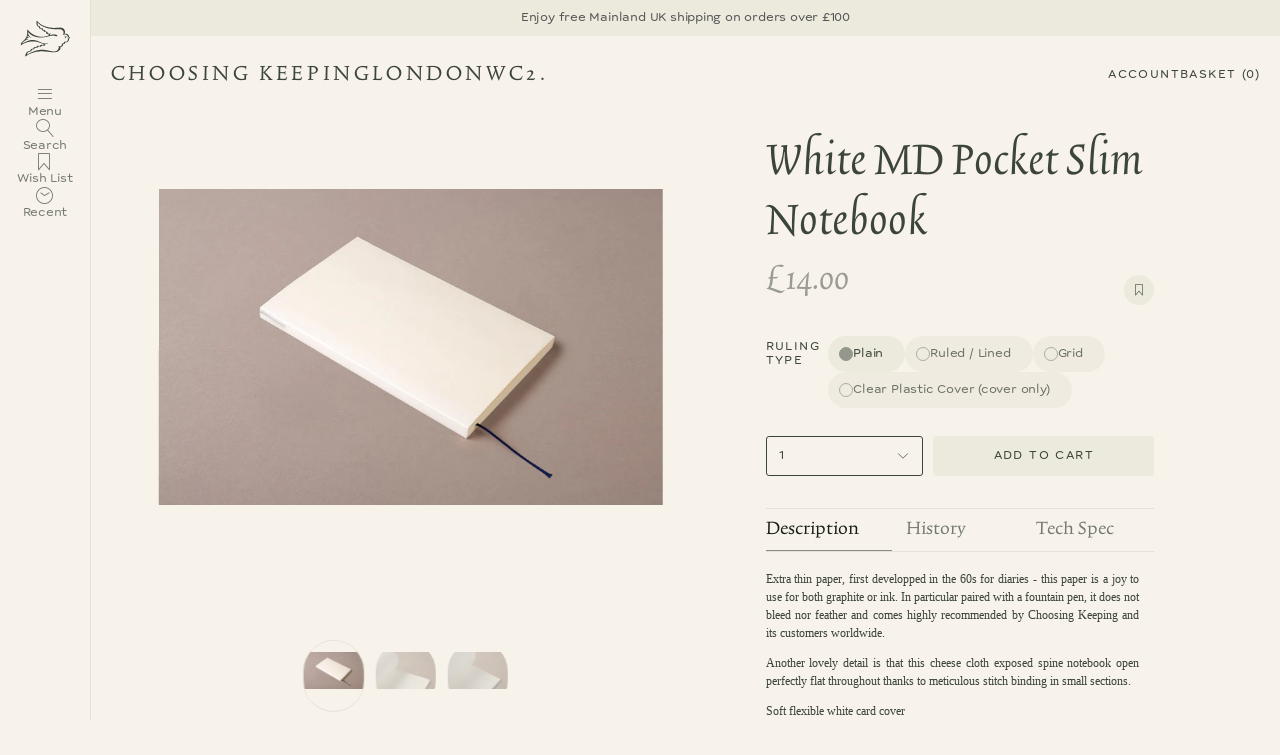

--- FILE ---
content_type: text/html; charset=utf-8
request_url: https://choosingkeeping.com/products/white-md-pocket-slim-notebook
body_size: 349250
content:
<!doctype html>
<html class="no-js no-touch supports-no-cookies" lang="en">
<head>
  <meta charset="UTF-8">
  <meta http-equiv="X-UA-Compatible" content="IE=edge">
  <meta name="viewport" content="width=device-width, initial-scale=1.0">
  <meta name="theme-color" content="#3C4539">
  <link rel="canonical" href="https://choosingkeeping.com/products/white-md-pocket-slim-notebook">
  <!-- ======================= Choosing Keeping ========================= -->

  <link href="//choosingkeeping.com/cdn/shop/t/62/assets/_index-data.json?v=49339643871650725011768735183" as="fetch" type="application/json" rel="preload">

  <style type="text/css">
    

    

    

    
    

    
        

    @font-face {
      font-family: 'trinite';
      src: url('https://cdn.shopify.com/s/files/1/0695/0673/files/TriniteNo1-Regular.woff2?v=1749732932') format('woff2');
      font-weight: normal;
      font-style: normal;
    }
    
    
    


  </style>

  <script type="text/javascript">
    
    window.JSON_URL_INDEX = "//choosingkeeping.com/cdn/shop/t/62/assets/_index-data.json?v=49339643871650725011768735183";
    window.WORKER_URL = "//choosingkeeping.com/cdn/shop/t/62/assets/_worker.js?v=58281184867467137191763118255";

  </script>

  <link href="//choosingkeeping.com/cdn/shop/t/62/assets/theme.dev.css?v=89003005089663957021763118255" as="style" rel="preload">
  <link href="//choosingkeeping.com/cdn/shop/t/62/assets/vendor.js?v=37228463622838409191763118255" as="script" rel="preload">
  <link href="//choosingkeeping.com/cdn/shop/t/62/assets/theme.dev.js?v=153074151368805208391763118255" as="script" rel="preload">

  <link href="//choosingkeeping.com/cdn/shop/t/62/assets/_site.css?v=86104700662366869931763118255" as="style" rel="preload">
  <link href="//choosingkeeping.com/cdn/shop/t/62/assets/_main.js?v=57344087753000326411763118255" as="script" rel="preload">

    <link rel="icon" type="image/png" href="//choosingkeeping.com/cdn/shop/files/bird.svg?crop=center&height=32&v=1757364690&width=32">
  

  <!-- Title and description ================================================ -->
  
  <title>
    
    White MD Pocket Slim Notebook
    
    
    
      &ndash; Choosing Keeping
    
  </title>

  
    <meta name="description" content="Extra thin paper, first developped in the 60s for diaries - this paper is a joy to use for both graphite or ink. In particular paired with a fountain pen, it does not bleed nor feather and comes highly recommended by Choosing Keeping and its customers worldwide.  Another lovely detail is that this cheese cloth exposed ">
  

  <meta property="og:site_name" content="Choosing Keeping">
<meta property="og:url" content="https://choosingkeeping.com/products/white-md-pocket-slim-notebook">
<meta property="og:title" content="White MD Pocket Slim Notebook">
<meta property="og:type" content="product">
<meta property="og:description" content="Extra thin paper, first developped in the 60s for diaries - this paper is a joy to use for both graphite or ink. In particular paired with a fountain pen, it does not bleed nor feather and comes highly recommended by Choosing Keeping and its customers worldwide.  Another lovely detail is that this cheese cloth exposed "><meta property="og:image" content="http://choosingkeeping.com/cdn/shop/products/Copyright_Choosing_Keeping_20150603_10064_10058.jpg?v=1571438779">
  <meta property="og:image:secure_url" content="https://choosingkeeping.com/cdn/shop/products/Copyright_Choosing_Keeping_20150603_10064_10058.jpg?v=1571438779">
  <meta property="og:image:width" content="1500">
  <meta property="og:image:height" content="942"><meta property="og:price:amount" content="14.00">
  <meta property="og:price:currency" content="GBP"><meta name="twitter:card" content="summary_large_image">
<meta name="twitter:title" content="White MD Pocket Slim Notebook">
<meta name="twitter:description" content="Extra thin paper, first developped in the 60s for diaries - this paper is a joy to use for both graphite or ink. In particular paired with a fountain pen, it does not bleed nor feather and comes highly recommended by Choosing Keeping and its customers worldwide.  Another lovely detail is that this cheese cloth exposed ">

  <!-- CSS ================================================================== -->
  

  
<style data-shopify>

:root {--scrollbar-width: 0px;





--COLOR-VIDEO-BG: #f2e8d7;
--COLOR-BG-BRIGHTER: #f2e8d7;--COLOR-BG: #F8F3EA;--COLOR-BG-ALPHA-25: rgba(248, 243, 234, 0.25);
--COLOR-BG-TRANSPARENT: rgba(248, 243, 234, 0);
--COLOR-BG-SECONDARY: #F8F3EA;
--COLOR-BG-SECONDARY-LIGHTEN: #ffffff;
--COLOR-BG-RGB: 248, 243, 234;

--COLOR-TEXT-DARK: #161d14;
--COLOR-TEXT: #3C4539;
--COLOR-TEXT-LIGHT: #74796e;


/* === Opacity shades of grey ===*/
--COLOR-A5:  rgba(60, 69, 57, 0.05);
--COLOR-A10: rgba(60, 69, 57, 0.1);
--COLOR-A15: rgba(60, 69, 57, 0.15);
--COLOR-A20: rgba(60, 69, 57, 0.2);
--COLOR-A25: rgba(60, 69, 57, 0.25);
--COLOR-A30: rgba(60, 69, 57, 0.3);
--COLOR-A35: rgba(60, 69, 57, 0.35);
--COLOR-A40: rgba(60, 69, 57, 0.4);
--COLOR-A45: rgba(60, 69, 57, 0.45);
--COLOR-A50: rgba(60, 69, 57, 0.5);
--COLOR-A55: rgba(60, 69, 57, 0.55);
--COLOR-A60: rgba(60, 69, 57, 0.6);
--COLOR-A65: rgba(60, 69, 57, 0.65);
--COLOR-A70: rgba(60, 69, 57, 0.7);
--COLOR-A75: rgba(60, 69, 57, 0.75);
--COLOR-A80: rgba(60, 69, 57, 0.8);
--COLOR-A85: rgba(60, 69, 57, 0.85);
--COLOR-A90: rgba(60, 69, 57, 0.9);
--COLOR-A95: rgba(60, 69, 57, 0.95);

--COLOR-BORDER: rgb(229, 225, 216);
--COLOR-BORDER-LIGHT: #ede8df;
--COLOR-BORDER-HAIRLINE: #f4ecdf;
--COLOR-BORDER-DARK: #bcb29b;/* === Bright color ===*/
--COLOR-PRIMARY: #3C4539;
--COLOR-PRIMARY-HOVER: #161d14;
--COLOR-PRIMARY-FADE: rgba(60, 69, 57, 0.05);
--COLOR-PRIMARY-FADE-HOVER: rgba(60, 69, 57, 0.1);
--COLOR-PRIMARY-LIGHT: #7bae69;--COLOR-PRIMARY-OPPOSITE: #ffffff;



/* === link Color ===*/
--COLOR-LINK: #3C4539;
--COLOR-LINK-HOVER: rgba(60, 69, 57, 0.7);
--COLOR-LINK-FADE: rgba(60, 69, 57, 0.05);
--COLOR-LINK-FADE-HOVER: rgba(60, 69, 57, 0.1);--COLOR-LINK-OPPOSITE: #ffffff;


/* === Product grid sale tags ===*/
--COLOR-SALE-BG: #f9dee5;
--COLOR-SALE-TEXT: #af7b88;

/* === Product grid badges ===*/
--COLOR-BADGE-BG: #ffffff;
--COLOR-BADGE-TEXT: #212121;

/* === Product sale color ===*/
--COLOR-SALE: #3C4539;

/* === Gray background on Product grid items ===*/--filter-bg: 1.0;/* === Helper colors for form error states ===*/
--COLOR-ERROR: #721C24;
--COLOR-ERROR-BG: #F8D7DA;
--COLOR-ERROR-BORDER: #F5C6CB;



  --RADIUS: 3px;
  --RADIUS-SELECT: 3px;

--COLOR-HEADER-BG: #F8F3EA;--COLOR-HEADER-BG-TRANSPARENT: rgba(248, 243, 234, 0);
--COLOR-HEADER-LINK: #3C4539;
--COLOR-HEADER-LINK-HOVER: rgba(60, 69, 57, 0.7);

--COLOR-MENU-BG: #F8F3EA;
--COLOR-MENU-LINK: #3C4539;
--COLOR-MENU-LINK-HOVER: rgba(60, 69, 57, 0.7);
--COLOR-SUBMENU-BG: #F8F3EA;
--COLOR-SUBMENU-LINK: #3C4539;
--COLOR-SUBMENU-LINK-HOVER: rgba(60, 69, 57, 0.7);
--COLOR-SUBMENU-TEXT-LIGHT: #74796e;
--COLOR-MENU-TRANSPARENT: #3C4539;
--COLOR-MENU-TRANSPARENT-HOVER: rgba(60, 69, 57, 0.7);--COLOR-FOOTER-BG: #F8F3EA;
--COLOR-FOOTER-BG-HAIRLINE: #f4ecdf;
--COLOR-FOOTER-TEXT: #3C4539;
--COLOR-FOOTER-TEXT-A35: rgba(60, 69, 57, 0.35);
--COLOR-FOOTER-TEXT-A75: rgba(60, 69, 57, 0.75);
--COLOR-FOOTER-LINK: #3C4539;
--COLOR-FOOTER-LINK-HOVER: rgba(60, 69, 57, 0.7);
--COLOR-FOOTER-BORDER: #E5E1D8;

--TRANSPARENT: rgba(255, 255, 255, 0);

/* === Default overlay opacity ===*/
--overlay-opacity: 0;
--underlay-opacity: 1;
--underlay-bg: rgba(0,0,0,0.4);

/* === Custom Cursor ===*/
--ICON-ZOOM-IN: url( "//choosingkeeping.com/cdn/shop/t/62/assets/icon-zoom-in.svg?v=182473373117644429561763118255" );
--ICON-ZOOM-OUT: url( "//choosingkeeping.com/cdn/shop/t/62/assets/icon-zoom-out.svg?v=101497157853986683871763118255" );

/* === Custom Icons ===*/


  
  --ICON-ADD-BAG: url( "//choosingkeeping.com/cdn/shop/t/62/assets/icon-add-bag.svg?v=23763382405227654651763118255" );
  --ICON-ADD-CART: url( "//choosingkeeping.com/cdn/shop/t/62/assets/icon-add-cart.svg?v=3962293684743587821763118255" );
  --ICON-ARROW-LEFT: url( "//choosingkeeping.com/cdn/shop/t/62/assets/icon-arrow-left.svg?v=136066145774695772731763118255" );
  --ICON-ARROW-RIGHT: url( "//choosingkeeping.com/cdn/shop/t/62/assets/icon-arrow-right.svg?v=150928298113663093401763118255" );
  --ICON-SELECT: url("//choosingkeeping.com/cdn/shop/t/62/assets/icon-select.svg?v=150573211567947701091763118255");


--PRODUCT-GRID-ASPECT-RATIO: 100%;

/* === Typography ===*/
--FONT-WEIGHT-BODY: ;
--FONT-WEIGHT-BODY-BOLD: ;

--FONT-STACK-BODY: ;
--FONT-STYLE-BODY: ;
--FONT-STYLE-BODY-ITALIC: ;
--FONT-ADJUST-BODY: 1;

--LETTER-SPACING-BODY: ;

--FONT-WEIGHT-HEADING: ;
--FONT-WEIGHT-HEADING-BOLD: ;

--FONT-UPPERCASE-HEADING: ;
--LETTER-SPACING-HEADING: ;

--FONT-STACK-HEADING:;
--FONT-STYLE-HEADING:;
--FONT-STYLE-HEADING-ITALIC: ;
--FONT-ADJUST-HEADING: 1;

--FONT-WEIGHT-SUBHEADING: ;
--FONT-WEIGHT-SUBHEADING-BOLD:;

--FONT-STACK-SUBHEADING: ;
--FONT-STYLE-SUBHEADING:;
--FONT-STYLE-SUBHEADING-ITALIC: ;
--FONT-ADJUST-SUBHEADING: 1;

--FONT-UPPERCASE-SUBHEADING: ;
--LETTER-SPACING-SUBHEADING: ;

--FONT-STACK-NAV: ;
--FONT-STYLE-NAV:;
--FONT-STYLE-NAV-ITALIC: ;
--FONT-ADJUST-NAV: 1;

--FONT-WEIGHT-NAV: ;
--FONT-WEIGHT-NAV-BOLD: ;

--LETTER-SPACING-NAV: ;

--FONT-SIZE-BASE: 1rem;
--FONT-SIZE-BASE-PERCENT: 1;

/* === Parallax ===*/
--PARALLAX-STRENGTH-MIN: 120.0%;
--PARALLAX-STRENGTH-MAX: 130.0%;--COLUMNS: 4;
--COLUMNS-MEDIUM: 3;
--COLUMNS-SMALL: 2;
--COLUMNS-MOBILE: 1;--LAYOUT-OUTER: 50px;
  --LAYOUT-GUTTER: 32px;
  --LAYOUT-OUTER-MEDIUM: 30px;
  --LAYOUT-GUTTER-MEDIUM: 22px;
  --LAYOUT-OUTER-SMALL: 16px;
  --LAYOUT-GUTTER-SMALL: 16px;--base-animation-delay: 0ms;
--line-height-normal: 1.375; /* Equals to line-height: normal; */--SIDEBAR-WIDTH: 288px;
  --SIDEBAR-WIDTH-MEDIUM: 258px;--DRAWER-WIDTH: 380px;--ICON-STROKE-WIDTH: 1px;/* === Button General ===*/
--BTN-FONT-STACK: Figtree, sans-serif;
--BTN-FONT-WEIGHT: 400;
--BTN-FONT-STYLE: normal;
--BTN-FONT-SIZE: 13px;

--BTN-LETTER-SPACING: 0.1em;
--BTN-UPPERCASE: uppercase;
--BTN-TEXT-ARROW-OFFSET: -1px;

/* === Button Primary ===*/
--BTN-PRIMARY-BORDER-COLOR: #3C4539;
--BTN-PRIMARY-BG-COLOR: #3C4539;
--BTN-PRIMARY-TEXT-COLOR: #F8F3EA;


  --BTN-PRIMARY-BG-COLOR-BRIGHTER: #546150;


/* === Button Secondary ===*/
--BTN-SECONDARY-BORDER-COLOR: #3C4539;
--BTN-SECONDARY-BG-COLOR: #E5E1D8;
--BTN-SECONDARY-TEXT-COLOR: #3C4539;


  --BTN-SECONDARY-BG-COLOR-BRIGHTER: #dbd5c9;


/* === Button White ===*/
--TEXT-BTN-BORDER-WHITE: #fff;
--TEXT-BTN-BG-WHITE: #fff;
--TEXT-BTN-WHITE: #000;
--TEXT-BTN-BG-WHITE-BRIGHTER: #f2f2f2;

/* === Button Black ===*/
--TEXT-BTN-BG-BLACK: #000;
--TEXT-BTN-BORDER-BLACK: #000;
--TEXT-BTN-BLACK: #fff;
--TEXT-BTN-BG-BLACK-BRIGHTER: #1a1a1a;

/* === Default Cart Gradient ===*/

--FREE-SHIPPING-GRADIENT: linear-gradient(to right, var(--COLOR-PRIMARY-LIGHT) 0%, var(--COLOR-PRIMARY) 100%);

/* === Swatch Size ===*/
--swatch-size-filters: calc(1.5rem * var(--FONT-ADJUST-BODY));
--swatch-size-product: calc(3.0rem * var(--FONT-ADJUST-BODY));
}

/* === Backdrop ===*/
::backdrop {
  --underlay-opacity: 1;
  --underlay-bg: rgba(0,0,0,0.4);
}
</style>


  <link href="//choosingkeeping.com/cdn/shop/t/62/assets/theme.dev.css?v=89003005089663957021763118255" rel="stylesheet" type="text/css" media="all" />
<link href="//choosingkeeping.com/cdn/shop/t/62/assets/swatches.css?v=157844926215047500451763118255" as="style" rel="preload">
    <link href="//choosingkeeping.com/cdn/shop/t/62/assets/swatches.css?v=157844926215047500451763118255" rel="stylesheet" type="text/css" media="all" />
<style data-shopify>.swatches {
    --black: #000000;--white: #fafafa;--blank: url(//choosingkeeping.com/cdn/shop/files/blank_small.png?v=20303);--gris-nuage: #9b9fb0;--perle-noire: #462b40;--bleu-azur: #78cdf7;--bleu-pervenche: #08ace9;--bleu-myosotis: #6a70be;--eclat-de-saphir: #2734bd;--bleu-nuit: #5459a1;--rouge-caroubier: #f53445;--rouge-bourgogne: #f03163;--vert-pre: #96ca1a;--diabolo-menthe: #39d4ca;--vert-olive: #959c23;--lierre-sauvage: #228432;--vert-reseda: #26c0ac;--ambre-de-birmanie: #cc8229;--lie-de-the: #69402f;--cacao-du-bresil: #685752;--cafe-des-iles: #98644c;--terre-de-feu: #834345;--poussiere-de-lune: #784e72;--bouton-d-or: #f4f717;--ornae-indien: #f2652c;--rouille-d-ancre: #ed9591;--rose-tendresse: #ee4ded;--bouquet-d-antan: #cc7aa1;--rose-cyclamen: #cc7aa1;--rouge-opera: #ce405c;--viollette-pensee: #885ded;--larme-de-cassis: #983978;--pearl-black: #070707;--smokey-grey: #808080;--sunrise-orange: #FF8A00;--royal-blue: #005BD3;--summer-purple: #A54DCF;--palm-green: #05AA3D;--caramel-brown: #9A5630;--paradise-blue: #40E0d0;--midnight-blue: #093864;--ruby-red: #F61F1F;--red: #fd6258;--green: #045c43;--turquoise: #1a94e7;--blue: #4e73e6;--blue-black: #50708b;--violet: #c035d0;--black: #21201d;--gris-nuage: #9b9fb0;--bleu-pervenche: #08ace9;--bleu-myosotis: #6a70be;--eclat-de-saphir: #2734bd;--vert-pre: #96ca1a;--vert-olive: #959c23;--lierre-sauvage: #228432;--ambre-de-birmanie: #cc8229;--lie-de-the: #69402f;--terre-de-feu: #834345;--poussiere-de-lune: #784e72;--orange-indien: #f2652c;--rose-cyclamen: #cc7aa1;--rouge-opera: #ce405c;--viollette-pensee: #885ded;--larme-de-cassis: #983978;--pearl-black: #070707;--smokey-grey: #808080;--sunrise-orange: #FF8A00;--royal-blue: #005BD3;--summer-purple: #A54DCF;--palm-green: #05AA3D;--caramel-brown: #9A5630;--paradise-blue: #40E0d0;--midnight-blue: #093864;--ruby-red: #F61F1F;--pearl-black: #070707;--smokey-grey: #808080;--sunrise-orange: #FF8A00;--royal-blue: #005BD3;--summer-purple: #A54DCF;--palm-green: #05AA3D;--caramel-brown: #9A5630;--paradise-blue: #40E0d0;--midnight-blue: #093864;--ruby-red: #F61F1F;--berry-red: #800000;--vert-empire: #3d5a3d;--navy-blue-black: #000080;--classic-red: #C41E3A;--duck-egg-blue: #C3E9E4;--pure-shellac: #7B3F00;--cherry-red: #D2042D;--dark-gold: #B8860B;--bright-gold: #FFD700;--olive-green: #708238;--mustard-yellow: #FFDB58;--metallic-green: #3A9D23;--silver: #C0C0C0;--lime-blue: url(//choosingkeeping.com/cdn/shop/files/lime-blue_small.png?v=7792468584484448810);--pink-teal: url(//choosingkeeping.com/cdn/shop/files/pink-teal_small.png?v=11422023356148778160);--forest-green-blue: url(//choosingkeeping.com/cdn/shop/files/green-blue_small.png?v=14002785850197195118);--green-brown: url(//choosingkeeping.com/cdn/shop/files/green-brown_small.png?v=805802805968974419);--pink-burgundy: url(//choosingkeeping.com/cdn/shop/files/pink-burgundy_small.png?v=7004093493183386426);--red-blue: url(//choosingkeeping.com/cdn/shop/files/red-blue_small.png?v=7919455009374211665);--23: #454F59;--24: #364B59;--27: #384243;--123: #AFB7C4;--130: #F4B1B4;--131: #F2A0CA;--135: #DB9AC8;--140: #7BCFF5;--141: #8CD4E4;--143: #8AC6EB;--150: #B0B3D9;--160: #A1D7B1;--162: #A0D8C3;--167: #D0E7B3;--173: #F6D2A5;--223: #8894A3;--224: #94A3B8;--230: #EE787E;--231: #DF93BA;--235: #B488B6;--237: #E3B5BD;--240: #89C5DA;--241: #82C4D3;--243: #92BDDB;--252: #A98AA4;--260: #8CCB7F;--264: #8CD3D3;--273: #E9D6AF;--280: #A79B61;--335: #9F82B5;--340: #6DAFC9;--341: #76B2C2;--343: #849EBF;--350: #989ACE;--370: #C0D396;--373: #AC9C8A;--431: #EC67AC;--435: #AB6AB1;--437: #DA86A0;--440: #59A4DD;--441: #60BFE1;--442: #6795C1;--443: #5E8BCB;--450: #8174B9;--452: #827191;--453: #8172AB;--460: #77C690;--462: #67918E;--464: #59BBB1;--473: #F09A6E;--530: #DD7F87;--540: #5D9DC6;--541: #59A5C0;--564: #6FBAB4;--573: #CE916E;--640: #5784A4;--641: #5C9AAF;--642: #525B86;--650: #646583;--653: #784977;--664: #588C8D;--670: #E4D354;--673: #BA8363;--680: #69564F;--683: #67545F;--723: #555267;--730: #ED655D;--731: #EC5589;--735: #8050A6;--737: #7A566C;--740: #4C77C0;--741: #5AB9E0;--743: #596BB7;--750: #6B5DAF;--752: #6E5C7C;--760: #539D6A;--762: #556768;--764: #469A92;--767: #7AC050;--770: #F6E44F;--773: #ED7656;--830: #DD6C66;--831: #CF5A96;--840: #4A7BB9;--841: #4F9FBF;--843: #5471B1;--867: #83B747;--873: #CA512A;--930: #B14A4E;--931: #9C4070;--935: #613A7A;--940: #39598F;--941: #4A7E9D;--943: #3C4E88;--950: #524681;--960: #498835;--964: #3A6C68;--967: #5B8F38;--970: #BAAC36;--973: #B45725;
  }</style>


  <link href="//choosingkeeping.com/cdn/shop/t/62/assets/_site.css?v=86104700662366869931763118255" rel="stylesheet" type="text/css" media="all" />
<script>
    if (window.navigator.userAgent.indexOf('MSIE ') > 0 || window.navigator.userAgent.indexOf('Trident/') > 0) {
      document.documentElement.className = document.documentElement.className + ' ie';

      var scripts = document.getElementsByTagName('script')[0];
      var polyfill = document.createElement("script");
      polyfill.defer = true;
      polyfill.src = "//choosingkeeping.com/cdn/shop/t/62/assets/ie11.js?v=144489047535103983231763118255";

      scripts.parentNode.insertBefore(polyfill, scripts);
    } else {
      document.documentElement.className = document.documentElement.className.replace('no-js', 'js');
    }

    document.documentElement.style.setProperty('--scrollbar-width', `${getScrollbarWidth()}px`);

    function getScrollbarWidth() {
      // Creating invisible container
      const outer = document.createElement('div');
      outer.style.visibility = 'hidden';
      outer.style.overflow = 'scroll'; // forcing scrollbar to appear
      outer.style.msOverflowStyle = 'scrollbar'; // needed for WinJS apps
      document.documentElement.appendChild(outer);

      // Creating inner element and placing it in the container
      const inner = document.createElement('div');
      outer.appendChild(inner);

      // Calculating difference between container's full width and the child width
      const scrollbarWidth = outer.offsetWidth - inner.offsetWidth;

      // Removing temporary elements from the DOM
      outer.parentNode.removeChild(outer);

      return scrollbarWidth;
    }

    let root = '/';
    if (root[root.length - 1] !== '/') {
      root = root + '/';
    }

    window.theme = {
      routes: {
        root: root,
        cart_url: '/cart',
        cart_add_url: '/cart/add',
        cart_change_url: '/cart/change',
        product_recommendations_url: '/recommendations/products',
        predictive_search_url: '/search/suggest',
        addresses_url: '/account/addresses'
      },
      assets: {
        photoswipe: '//choosingkeeping.com/cdn/shop/t/62/assets/photoswipe.js?v=162613001030112971491763118255',
        smoothscroll: '//choosingkeeping.com/cdn/shop/t/62/assets/smoothscroll.js?v=37906625415260927261763118255',
      },
      strings: {
        addToCart: "Add to cart",
        cartAcceptanceError: "You must accept our terms and conditions.",
        soldOut: "Back Soon",
        from: "From",
        preOrder: "Pre-order",
        sale: "Sale",
        subscription: "Subscription",
        unavailable: "Unavailable",
        unitPrice: "Unit price",
        unitPriceSeparator: "per",
        shippingCalcSubmitButton: "Calculate shipping",
        shippingCalcSubmitButtonDisabled: "Calculating...",
        selectValue: "Select value",
        selectColor: "Select color",
        oneColor: "color",
        otherColor: "colors",
        upsellAddToCart: "Add",
        free: "Free",
        swatchesColor: "Color, Colour",
        sku: "SKU",
      },
      settings: {
        cartType: "drawer",
        customerLoggedIn: null ? true : false,
        enableQuickAdd: true,
        enableAnimations: true,
        variantOnSale: false,
        collectionSwatchStyle: "text-slider",
        swatchesType: "theme"
      },
      sliderArrows: {
        prev: '<button type="button" class="slider__button slider__button--prev" data-button-arrow data-button-prev>' + "Previous" + '</button>',
        next: '<button type="button" class="slider__button slider__button--next" data-button-arrow data-button-next>' + "Next" + '</button>',
      },
      moneyFormat: false ? "\u0026pound;{{amount}} GBP" : "\u0026pound;{{amount}}",
      moneyWithoutCurrencyFormat: "\u0026pound;{{amount}}",
      moneyWithCurrencyFormat: "\u0026pound;{{amount}} GBP",
      subtotal: 0,
      info: {
        name: 'broadcast'
      },
      version: '5.8.0'
    };

    let windowInnerHeight = window.innerHeight;
    document.documentElement.style.setProperty('--full-height', `${windowInnerHeight}px`);
    document.documentElement.style.setProperty('--three-quarters', `${windowInnerHeight * 0.75}px`);
    document.documentElement.style.setProperty('--two-thirds', `${windowInnerHeight * 0.66}px`);
    document.documentElement.style.setProperty('--one-half', `${windowInnerHeight * 0.5}px`);
    document.documentElement.style.setProperty('--one-third', `${windowInnerHeight * 0.33}px`);
    document.documentElement.style.setProperty('--one-fifth', `${windowInnerHeight * 0.2}px`);
  </script>

  

  <!-- Theme Javascript ============================================================== -->

  <script src="//choosingkeeping.com/cdn/shop/t/62/assets/_main.js?v=57344087753000326411763118255" defer="defer"></script>

  <script src="//choosingkeeping.com/cdn/shop/t/62/assets/vendor.js?v=37228463622838409191763118255" defer="defer"></script>
  <script src="//choosingkeeping.com/cdn/shop/t/62/assets/theme.dev.js?v=153074151368805208391763118255" defer="defer"></script><!-- Shopify app scripts =========================================================== -->

  <script>window.performance && window.performance.mark && window.performance.mark('shopify.content_for_header.start');</script><meta name="google-site-verification" content="wPGM1lQ4Te3_Tu2Gr7NdhkRfx27QJHNCH8y1OnmXblE">
<meta id="shopify-digital-wallet" name="shopify-digital-wallet" content="/6950673/digital_wallets/dialog">
<meta name="shopify-checkout-api-token" content="7b6bfc044d0e9ecc85b36bf96fb5fe54">
<meta id="in-context-paypal-metadata" data-shop-id="6950673" data-venmo-supported="false" data-environment="production" data-locale="en_US" data-paypal-v4="true" data-currency="GBP">
<link rel="alternate" type="application/json+oembed" href="https://choosingkeeping.com/products/white-md-pocket-slim-notebook.oembed">
<script async="async" src="/checkouts/internal/preloads.js?locale=en-GB"></script>
<link rel="preconnect" href="https://shop.app" crossorigin="anonymous">
<script async="async" src="https://shop.app/checkouts/internal/preloads.js?locale=en-GB&shop_id=6950673" crossorigin="anonymous"></script>
<script id="apple-pay-shop-capabilities" type="application/json">{"shopId":6950673,"countryCode":"GB","currencyCode":"GBP","merchantCapabilities":["supports3DS"],"merchantId":"gid:\/\/shopify\/Shop\/6950673","merchantName":"Choosing Keeping","requiredBillingContactFields":["postalAddress","email","phone"],"requiredShippingContactFields":["postalAddress","email","phone"],"shippingType":"shipping","supportedNetworks":["visa","maestro","masterCard","amex","discover","elo"],"total":{"type":"pending","label":"Choosing Keeping","amount":"1.00"},"shopifyPaymentsEnabled":true,"supportsSubscriptions":true}</script>
<script id="shopify-features" type="application/json">{"accessToken":"7b6bfc044d0e9ecc85b36bf96fb5fe54","betas":["rich-media-storefront-analytics"],"domain":"choosingkeeping.com","predictiveSearch":true,"shopId":6950673,"locale":"en"}</script>
<script>var Shopify = Shopify || {};
Shopify.shop = "choosingkeeping.myshopify.com";
Shopify.locale = "en";
Shopify.currency = {"active":"GBP","rate":"1.0"};
Shopify.country = "GB";
Shopify.theme = {"name":"ck-feat-collection-tabs-20251114-02","id":177718460792,"schema_name":"Broadcast","schema_version":"5.8.0","theme_store_id":null,"role":"main"};
Shopify.theme.handle = "null";
Shopify.theme.style = {"id":null,"handle":null};
Shopify.cdnHost = "choosingkeeping.com/cdn";
Shopify.routes = Shopify.routes || {};
Shopify.routes.root = "/";</script>
<script type="module">!function(o){(o.Shopify=o.Shopify||{}).modules=!0}(window);</script>
<script>!function(o){function n(){var o=[];function n(){o.push(Array.prototype.slice.apply(arguments))}return n.q=o,n}var t=o.Shopify=o.Shopify||{};t.loadFeatures=n(),t.autoloadFeatures=n()}(window);</script>
<script>
  window.ShopifyPay = window.ShopifyPay || {};
  window.ShopifyPay.apiHost = "shop.app\/pay";
  window.ShopifyPay.redirectState = null;
</script>
<script id="shop-js-analytics" type="application/json">{"pageType":"product"}</script>
<script defer="defer" async type="module" src="//choosingkeeping.com/cdn/shopifycloud/shop-js/modules/v2/client.init-shop-cart-sync_C5BV16lS.en.esm.js"></script>
<script defer="defer" async type="module" src="//choosingkeeping.com/cdn/shopifycloud/shop-js/modules/v2/chunk.common_CygWptCX.esm.js"></script>
<script type="module">
  await import("//choosingkeeping.com/cdn/shopifycloud/shop-js/modules/v2/client.init-shop-cart-sync_C5BV16lS.en.esm.js");
await import("//choosingkeeping.com/cdn/shopifycloud/shop-js/modules/v2/chunk.common_CygWptCX.esm.js");

  window.Shopify.SignInWithShop?.initShopCartSync?.({"fedCMEnabled":true,"windoidEnabled":true});

</script>
<script>
  window.Shopify = window.Shopify || {};
  if (!window.Shopify.featureAssets) window.Shopify.featureAssets = {};
  window.Shopify.featureAssets['shop-js'] = {"shop-cart-sync":["modules/v2/client.shop-cart-sync_ZFArdW7E.en.esm.js","modules/v2/chunk.common_CygWptCX.esm.js"],"init-fed-cm":["modules/v2/client.init-fed-cm_CmiC4vf6.en.esm.js","modules/v2/chunk.common_CygWptCX.esm.js"],"shop-button":["modules/v2/client.shop-button_tlx5R9nI.en.esm.js","modules/v2/chunk.common_CygWptCX.esm.js"],"shop-cash-offers":["modules/v2/client.shop-cash-offers_DOA2yAJr.en.esm.js","modules/v2/chunk.common_CygWptCX.esm.js","modules/v2/chunk.modal_D71HUcav.esm.js"],"init-windoid":["modules/v2/client.init-windoid_sURxWdc1.en.esm.js","modules/v2/chunk.common_CygWptCX.esm.js"],"shop-toast-manager":["modules/v2/client.shop-toast-manager_ClPi3nE9.en.esm.js","modules/v2/chunk.common_CygWptCX.esm.js"],"init-shop-email-lookup-coordinator":["modules/v2/client.init-shop-email-lookup-coordinator_B8hsDcYM.en.esm.js","modules/v2/chunk.common_CygWptCX.esm.js"],"init-shop-cart-sync":["modules/v2/client.init-shop-cart-sync_C5BV16lS.en.esm.js","modules/v2/chunk.common_CygWptCX.esm.js"],"avatar":["modules/v2/client.avatar_BTnouDA3.en.esm.js"],"pay-button":["modules/v2/client.pay-button_FdsNuTd3.en.esm.js","modules/v2/chunk.common_CygWptCX.esm.js"],"init-customer-accounts":["modules/v2/client.init-customer-accounts_DxDtT_ad.en.esm.js","modules/v2/client.shop-login-button_C5VAVYt1.en.esm.js","modules/v2/chunk.common_CygWptCX.esm.js","modules/v2/chunk.modal_D71HUcav.esm.js"],"init-shop-for-new-customer-accounts":["modules/v2/client.init-shop-for-new-customer-accounts_ChsxoAhi.en.esm.js","modules/v2/client.shop-login-button_C5VAVYt1.en.esm.js","modules/v2/chunk.common_CygWptCX.esm.js","modules/v2/chunk.modal_D71HUcav.esm.js"],"shop-login-button":["modules/v2/client.shop-login-button_C5VAVYt1.en.esm.js","modules/v2/chunk.common_CygWptCX.esm.js","modules/v2/chunk.modal_D71HUcav.esm.js"],"init-customer-accounts-sign-up":["modules/v2/client.init-customer-accounts-sign-up_CPSyQ0Tj.en.esm.js","modules/v2/client.shop-login-button_C5VAVYt1.en.esm.js","modules/v2/chunk.common_CygWptCX.esm.js","modules/v2/chunk.modal_D71HUcav.esm.js"],"shop-follow-button":["modules/v2/client.shop-follow-button_Cva4Ekp9.en.esm.js","modules/v2/chunk.common_CygWptCX.esm.js","modules/v2/chunk.modal_D71HUcav.esm.js"],"checkout-modal":["modules/v2/client.checkout-modal_BPM8l0SH.en.esm.js","modules/v2/chunk.common_CygWptCX.esm.js","modules/v2/chunk.modal_D71HUcav.esm.js"],"lead-capture":["modules/v2/client.lead-capture_Bi8yE_yS.en.esm.js","modules/v2/chunk.common_CygWptCX.esm.js","modules/v2/chunk.modal_D71HUcav.esm.js"],"shop-login":["modules/v2/client.shop-login_D6lNrXab.en.esm.js","modules/v2/chunk.common_CygWptCX.esm.js","modules/v2/chunk.modal_D71HUcav.esm.js"],"payment-terms":["modules/v2/client.payment-terms_CZxnsJam.en.esm.js","modules/v2/chunk.common_CygWptCX.esm.js","modules/v2/chunk.modal_D71HUcav.esm.js"]};
</script>
<script>(function() {
  var isLoaded = false;
  function asyncLoad() {
    if (isLoaded) return;
    isLoaded = true;
    var urls = ["https:\/\/cdn.nfcube.com\/instafeed-57c4ae82c7f3e05f18f9279f3f1e5a0b.js?shop=choosingkeeping.myshopify.com"];
    for (var i = 0; i < urls.length; i++) {
      var s = document.createElement('script');
      s.type = 'text/javascript';
      s.async = true;
      s.src = urls[i];
      var x = document.getElementsByTagName('script')[0];
      x.parentNode.insertBefore(s, x);
    }
  };
  if(window.attachEvent) {
    window.attachEvent('onload', asyncLoad);
  } else {
    window.addEventListener('load', asyncLoad, false);
  }
})();</script>
<script id="__st">var __st={"a":6950673,"offset":0,"reqid":"52903312-38a5-4af8-aee5-d77f2b5a5eab-1768742082","pageurl":"choosingkeeping.com\/products\/white-md-pocket-slim-notebook","u":"acc98335b367","p":"product","rtyp":"product","rid":639232324};</script>
<script>window.ShopifyPaypalV4VisibilityTracking = true;</script>
<script id="captcha-bootstrap">!function(){'use strict';const t='contact',e='account',n='new_comment',o=[[t,t],['blogs',n],['comments',n],[t,'customer']],c=[[e,'customer_login'],[e,'guest_login'],[e,'recover_customer_password'],[e,'create_customer']],r=t=>t.map((([t,e])=>`form[action*='/${t}']:not([data-nocaptcha='true']) input[name='form_type'][value='${e}']`)).join(','),a=t=>()=>t?[...document.querySelectorAll(t)].map((t=>t.form)):[];function s(){const t=[...o],e=r(t);return a(e)}const i='password',u='form_key',d=['recaptcha-v3-token','g-recaptcha-response','h-captcha-response',i],f=()=>{try{return window.sessionStorage}catch{return}},m='__shopify_v',_=t=>t.elements[u];function p(t,e,n=!1){try{const o=window.sessionStorage,c=JSON.parse(o.getItem(e)),{data:r}=function(t){const{data:e,action:n}=t;return t[m]||n?{data:e,action:n}:{data:t,action:n}}(c);for(const[e,n]of Object.entries(r))t.elements[e]&&(t.elements[e].value=n);n&&o.removeItem(e)}catch(o){console.error('form repopulation failed',{error:o})}}const l='form_type',E='cptcha';function T(t){t.dataset[E]=!0}const w=window,h=w.document,L='Shopify',v='ce_forms',y='captcha';let A=!1;((t,e)=>{const n=(g='f06e6c50-85a8-45c8-87d0-21a2b65856fe',I='https://cdn.shopify.com/shopifycloud/storefront-forms-hcaptcha/ce_storefront_forms_captcha_hcaptcha.v1.5.2.iife.js',D={infoText:'Protected by hCaptcha',privacyText:'Privacy',termsText:'Terms'},(t,e,n)=>{const o=w[L][v],c=o.bindForm;if(c)return c(t,g,e,D).then(n);var r;o.q.push([[t,g,e,D],n]),r=I,A||(h.body.append(Object.assign(h.createElement('script'),{id:'captcha-provider',async:!0,src:r})),A=!0)});var g,I,D;w[L]=w[L]||{},w[L][v]=w[L][v]||{},w[L][v].q=[],w[L][y]=w[L][y]||{},w[L][y].protect=function(t,e){n(t,void 0,e),T(t)},Object.freeze(w[L][y]),function(t,e,n,w,h,L){const[v,y,A,g]=function(t,e,n){const i=e?o:[],u=t?c:[],d=[...i,...u],f=r(d),m=r(i),_=r(d.filter((([t,e])=>n.includes(e))));return[a(f),a(m),a(_),s()]}(w,h,L),I=t=>{const e=t.target;return e instanceof HTMLFormElement?e:e&&e.form},D=t=>v().includes(t);t.addEventListener('submit',(t=>{const e=I(t);if(!e)return;const n=D(e)&&!e.dataset.hcaptchaBound&&!e.dataset.recaptchaBound,o=_(e),c=g().includes(e)&&(!o||!o.value);(n||c)&&t.preventDefault(),c&&!n&&(function(t){try{if(!f())return;!function(t){const e=f();if(!e)return;const n=_(t);if(!n)return;const o=n.value;o&&e.removeItem(o)}(t);const e=Array.from(Array(32),(()=>Math.random().toString(36)[2])).join('');!function(t,e){_(t)||t.append(Object.assign(document.createElement('input'),{type:'hidden',name:u})),t.elements[u].value=e}(t,e),function(t,e){const n=f();if(!n)return;const o=[...t.querySelectorAll(`input[type='${i}']`)].map((({name:t})=>t)),c=[...d,...o],r={};for(const[a,s]of new FormData(t).entries())c.includes(a)||(r[a]=s);n.setItem(e,JSON.stringify({[m]:1,action:t.action,data:r}))}(t,e)}catch(e){console.error('failed to persist form',e)}}(e),e.submit())}));const S=(t,e)=>{t&&!t.dataset[E]&&(n(t,e.some((e=>e===t))),T(t))};for(const o of['focusin','change'])t.addEventListener(o,(t=>{const e=I(t);D(e)&&S(e,y())}));const B=e.get('form_key'),M=e.get(l),P=B&&M;t.addEventListener('DOMContentLoaded',(()=>{const t=y();if(P)for(const e of t)e.elements[l].value===M&&p(e,B);[...new Set([...A(),...v().filter((t=>'true'===t.dataset.shopifyCaptcha))])].forEach((e=>S(e,t)))}))}(h,new URLSearchParams(w.location.search),n,t,e,['guest_login'])})(!0,!0)}();</script>
<script integrity="sha256-4kQ18oKyAcykRKYeNunJcIwy7WH5gtpwJnB7kiuLZ1E=" data-source-attribution="shopify.loadfeatures" defer="defer" src="//choosingkeeping.com/cdn/shopifycloud/storefront/assets/storefront/load_feature-a0a9edcb.js" crossorigin="anonymous"></script>
<script crossorigin="anonymous" defer="defer" src="//choosingkeeping.com/cdn/shopifycloud/storefront/assets/shopify_pay/storefront-65b4c6d7.js?v=20250812"></script>
<script data-source-attribution="shopify.dynamic_checkout.dynamic.init">var Shopify=Shopify||{};Shopify.PaymentButton=Shopify.PaymentButton||{isStorefrontPortableWallets:!0,init:function(){window.Shopify.PaymentButton.init=function(){};var t=document.createElement("script");t.src="https://choosingkeeping.com/cdn/shopifycloud/portable-wallets/latest/portable-wallets.en.js",t.type="module",document.head.appendChild(t)}};
</script>
<script data-source-attribution="shopify.dynamic_checkout.buyer_consent">
  function portableWalletsHideBuyerConsent(e){var t=document.getElementById("shopify-buyer-consent"),n=document.getElementById("shopify-subscription-policy-button");t&&n&&(t.classList.add("hidden"),t.setAttribute("aria-hidden","true"),n.removeEventListener("click",e))}function portableWalletsShowBuyerConsent(e){var t=document.getElementById("shopify-buyer-consent"),n=document.getElementById("shopify-subscription-policy-button");t&&n&&(t.classList.remove("hidden"),t.removeAttribute("aria-hidden"),n.addEventListener("click",e))}window.Shopify?.PaymentButton&&(window.Shopify.PaymentButton.hideBuyerConsent=portableWalletsHideBuyerConsent,window.Shopify.PaymentButton.showBuyerConsent=portableWalletsShowBuyerConsent);
</script>
<script data-source-attribution="shopify.dynamic_checkout.cart.bootstrap">document.addEventListener("DOMContentLoaded",(function(){function t(){return document.querySelector("shopify-accelerated-checkout-cart, shopify-accelerated-checkout")}if(t())Shopify.PaymentButton.init();else{new MutationObserver((function(e,n){t()&&(Shopify.PaymentButton.init(),n.disconnect())})).observe(document.body,{childList:!0,subtree:!0})}}));
</script>
<script id='scb4127' type='text/javascript' async='' src='https://choosingkeeping.com/cdn/shopifycloud/privacy-banner/storefront-banner.js'></script><link id="shopify-accelerated-checkout-styles" rel="stylesheet" media="screen" href="https://choosingkeeping.com/cdn/shopifycloud/portable-wallets/latest/accelerated-checkout-backwards-compat.css" crossorigin="anonymous">
<style id="shopify-accelerated-checkout-cart">
        #shopify-buyer-consent {
  margin-top: 1em;
  display: inline-block;
  width: 100%;
}

#shopify-buyer-consent.hidden {
  display: none;
}

#shopify-subscription-policy-button {
  background: none;
  border: none;
  padding: 0;
  text-decoration: underline;
  font-size: inherit;
  cursor: pointer;
}

#shopify-subscription-policy-button::before {
  box-shadow: none;
}

      </style>

<script>window.performance && window.performance.mark && window.performance.mark('shopify.content_for_header.end');</script>

<link href="https://monorail-edge.shopifysvc.com" rel="dns-prefetch">
<script>(function(){if ("sendBeacon" in navigator && "performance" in window) {try {var session_token_from_headers = performance.getEntriesByType('navigation')[0].serverTiming.find(x => x.name == '_s').description;} catch {var session_token_from_headers = undefined;}var session_cookie_matches = document.cookie.match(/_shopify_s=([^;]*)/);var session_token_from_cookie = session_cookie_matches && session_cookie_matches.length === 2 ? session_cookie_matches[1] : "";var session_token = session_token_from_headers || session_token_from_cookie || "";function handle_abandonment_event(e) {var entries = performance.getEntries().filter(function(entry) {return /monorail-edge.shopifysvc.com/.test(entry.name);});if (!window.abandonment_tracked && entries.length === 0) {window.abandonment_tracked = true;var currentMs = Date.now();var navigation_start = performance.timing.navigationStart;var payload = {shop_id: 6950673,url: window.location.href,navigation_start,duration: currentMs - navigation_start,session_token,page_type: "product"};window.navigator.sendBeacon("https://monorail-edge.shopifysvc.com/v1/produce", JSON.stringify({schema_id: "online_store_buyer_site_abandonment/1.1",payload: payload,metadata: {event_created_at_ms: currentMs,event_sent_at_ms: currentMs}}));}}window.addEventListener('pagehide', handle_abandonment_event);}}());</script>
<script id="web-pixels-manager-setup">(function e(e,d,r,n,o){if(void 0===o&&(o={}),!Boolean(null===(a=null===(i=window.Shopify)||void 0===i?void 0:i.analytics)||void 0===a?void 0:a.replayQueue)){var i,a;window.Shopify=window.Shopify||{};var t=window.Shopify;t.analytics=t.analytics||{};var s=t.analytics;s.replayQueue=[],s.publish=function(e,d,r){return s.replayQueue.push([e,d,r]),!0};try{self.performance.mark("wpm:start")}catch(e){}var l=function(){var e={modern:/Edge?\/(1{2}[4-9]|1[2-9]\d|[2-9]\d{2}|\d{4,})\.\d+(\.\d+|)|Firefox\/(1{2}[4-9]|1[2-9]\d|[2-9]\d{2}|\d{4,})\.\d+(\.\d+|)|Chrom(ium|e)\/(9{2}|\d{3,})\.\d+(\.\d+|)|(Maci|X1{2}).+ Version\/(15\.\d+|(1[6-9]|[2-9]\d|\d{3,})\.\d+)([,.]\d+|)( \(\w+\)|)( Mobile\/\w+|) Safari\/|Chrome.+OPR\/(9{2}|\d{3,})\.\d+\.\d+|(CPU[ +]OS|iPhone[ +]OS|CPU[ +]iPhone|CPU IPhone OS|CPU iPad OS)[ +]+(15[._]\d+|(1[6-9]|[2-9]\d|\d{3,})[._]\d+)([._]\d+|)|Android:?[ /-](13[3-9]|1[4-9]\d|[2-9]\d{2}|\d{4,})(\.\d+|)(\.\d+|)|Android.+Firefox\/(13[5-9]|1[4-9]\d|[2-9]\d{2}|\d{4,})\.\d+(\.\d+|)|Android.+Chrom(ium|e)\/(13[3-9]|1[4-9]\d|[2-9]\d{2}|\d{4,})\.\d+(\.\d+|)|SamsungBrowser\/([2-9]\d|\d{3,})\.\d+/,legacy:/Edge?\/(1[6-9]|[2-9]\d|\d{3,})\.\d+(\.\d+|)|Firefox\/(5[4-9]|[6-9]\d|\d{3,})\.\d+(\.\d+|)|Chrom(ium|e)\/(5[1-9]|[6-9]\d|\d{3,})\.\d+(\.\d+|)([\d.]+$|.*Safari\/(?![\d.]+ Edge\/[\d.]+$))|(Maci|X1{2}).+ Version\/(10\.\d+|(1[1-9]|[2-9]\d|\d{3,})\.\d+)([,.]\d+|)( \(\w+\)|)( Mobile\/\w+|) Safari\/|Chrome.+OPR\/(3[89]|[4-9]\d|\d{3,})\.\d+\.\d+|(CPU[ +]OS|iPhone[ +]OS|CPU[ +]iPhone|CPU IPhone OS|CPU iPad OS)[ +]+(10[._]\d+|(1[1-9]|[2-9]\d|\d{3,})[._]\d+)([._]\d+|)|Android:?[ /-](13[3-9]|1[4-9]\d|[2-9]\d{2}|\d{4,})(\.\d+|)(\.\d+|)|Mobile Safari.+OPR\/([89]\d|\d{3,})\.\d+\.\d+|Android.+Firefox\/(13[5-9]|1[4-9]\d|[2-9]\d{2}|\d{4,})\.\d+(\.\d+|)|Android.+Chrom(ium|e)\/(13[3-9]|1[4-9]\d|[2-9]\d{2}|\d{4,})\.\d+(\.\d+|)|Android.+(UC? ?Browser|UCWEB|U3)[ /]?(15\.([5-9]|\d{2,})|(1[6-9]|[2-9]\d|\d{3,})\.\d+)\.\d+|SamsungBrowser\/(5\.\d+|([6-9]|\d{2,})\.\d+)|Android.+MQ{2}Browser\/(14(\.(9|\d{2,})|)|(1[5-9]|[2-9]\d|\d{3,})(\.\d+|))(\.\d+|)|K[Aa][Ii]OS\/(3\.\d+|([4-9]|\d{2,})\.\d+)(\.\d+|)/},d=e.modern,r=e.legacy,n=navigator.userAgent;return n.match(d)?"modern":n.match(r)?"legacy":"unknown"}(),u="modern"===l?"modern":"legacy",c=(null!=n?n:{modern:"",legacy:""})[u],f=function(e){return[e.baseUrl,"/wpm","/b",e.hashVersion,"modern"===e.buildTarget?"m":"l",".js"].join("")}({baseUrl:d,hashVersion:r,buildTarget:u}),m=function(e){var d=e.version,r=e.bundleTarget,n=e.surface,o=e.pageUrl,i=e.monorailEndpoint;return{emit:function(e){var a=e.status,t=e.errorMsg,s=(new Date).getTime(),l=JSON.stringify({metadata:{event_sent_at_ms:s},events:[{schema_id:"web_pixels_manager_load/3.1",payload:{version:d,bundle_target:r,page_url:o,status:a,surface:n,error_msg:t},metadata:{event_created_at_ms:s}}]});if(!i)return console&&console.warn&&console.warn("[Web Pixels Manager] No Monorail endpoint provided, skipping logging."),!1;try{return self.navigator.sendBeacon.bind(self.navigator)(i,l)}catch(e){}var u=new XMLHttpRequest;try{return u.open("POST",i,!0),u.setRequestHeader("Content-Type","text/plain"),u.send(l),!0}catch(e){return console&&console.warn&&console.warn("[Web Pixels Manager] Got an unhandled error while logging to Monorail."),!1}}}}({version:r,bundleTarget:l,surface:e.surface,pageUrl:self.location.href,monorailEndpoint:e.monorailEndpoint});try{o.browserTarget=l,function(e){var d=e.src,r=e.async,n=void 0===r||r,o=e.onload,i=e.onerror,a=e.sri,t=e.scriptDataAttributes,s=void 0===t?{}:t,l=document.createElement("script"),u=document.querySelector("head"),c=document.querySelector("body");if(l.async=n,l.src=d,a&&(l.integrity=a,l.crossOrigin="anonymous"),s)for(var f in s)if(Object.prototype.hasOwnProperty.call(s,f))try{l.dataset[f]=s[f]}catch(e){}if(o&&l.addEventListener("load",o),i&&l.addEventListener("error",i),u)u.appendChild(l);else{if(!c)throw new Error("Did not find a head or body element to append the script");c.appendChild(l)}}({src:f,async:!0,onload:function(){if(!function(){var e,d;return Boolean(null===(d=null===(e=window.Shopify)||void 0===e?void 0:e.analytics)||void 0===d?void 0:d.initialized)}()){var d=window.webPixelsManager.init(e)||void 0;if(d){var r=window.Shopify.analytics;r.replayQueue.forEach((function(e){var r=e[0],n=e[1],o=e[2];d.publishCustomEvent(r,n,o)})),r.replayQueue=[],r.publish=d.publishCustomEvent,r.visitor=d.visitor,r.initialized=!0}}},onerror:function(){return m.emit({status:"failed",errorMsg:"".concat(f," has failed to load")})},sri:function(e){var d=/^sha384-[A-Za-z0-9+/=]+$/;return"string"==typeof e&&d.test(e)}(c)?c:"",scriptDataAttributes:o}),m.emit({status:"loading"})}catch(e){m.emit({status:"failed",errorMsg:(null==e?void 0:e.message)||"Unknown error"})}}})({shopId: 6950673,storefrontBaseUrl: "https://choosingkeeping.com",extensionsBaseUrl: "https://extensions.shopifycdn.com/cdn/shopifycloud/web-pixels-manager",monorailEndpoint: "https://monorail-edge.shopifysvc.com/unstable/produce_batch",surface: "storefront-renderer",enabledBetaFlags: ["2dca8a86"],webPixelsConfigList: [{"id":"1753055608","configuration":"{\"tagID\":\"2612393966551\"}","eventPayloadVersion":"v1","runtimeContext":"STRICT","scriptVersion":"18031546ee651571ed29edbe71a3550b","type":"APP","apiClientId":3009811,"privacyPurposes":["ANALYTICS","MARKETING","SALE_OF_DATA"],"dataSharingAdjustments":{"protectedCustomerApprovalScopes":["read_customer_address","read_customer_email","read_customer_name","read_customer_personal_data","read_customer_phone"]}},{"id":"412877047","configuration":"{\"config\":\"{\\\"pixel_id\\\":\\\"G-5HNVMPWLKF\\\",\\\"target_country\\\":\\\"GB\\\",\\\"gtag_events\\\":[{\\\"type\\\":\\\"search\\\",\\\"action_label\\\":\\\"G-5HNVMPWLKF\\\"},{\\\"type\\\":\\\"begin_checkout\\\",\\\"action_label\\\":\\\"G-5HNVMPWLKF\\\"},{\\\"type\\\":\\\"view_item\\\",\\\"action_label\\\":[\\\"G-5HNVMPWLKF\\\",\\\"MC-E3M9W6YQBL\\\"]},{\\\"type\\\":\\\"purchase\\\",\\\"action_label\\\":[\\\"G-5HNVMPWLKF\\\",\\\"MC-E3M9W6YQBL\\\"]},{\\\"type\\\":\\\"page_view\\\",\\\"action_label\\\":[\\\"G-5HNVMPWLKF\\\",\\\"MC-E3M9W6YQBL\\\"]},{\\\"type\\\":\\\"add_payment_info\\\",\\\"action_label\\\":\\\"G-5HNVMPWLKF\\\"},{\\\"type\\\":\\\"add_to_cart\\\",\\\"action_label\\\":\\\"G-5HNVMPWLKF\\\"}],\\\"enable_monitoring_mode\\\":false}\"}","eventPayloadVersion":"v1","runtimeContext":"OPEN","scriptVersion":"b2a88bafab3e21179ed38636efcd8a93","type":"APP","apiClientId":1780363,"privacyPurposes":[],"dataSharingAdjustments":{"protectedCustomerApprovalScopes":["read_customer_address","read_customer_email","read_customer_name","read_customer_personal_data","read_customer_phone"]}},{"id":"shopify-app-pixel","configuration":"{}","eventPayloadVersion":"v1","runtimeContext":"STRICT","scriptVersion":"0450","apiClientId":"shopify-pixel","type":"APP","privacyPurposes":["ANALYTICS","MARKETING"]},{"id":"shopify-custom-pixel","eventPayloadVersion":"v1","runtimeContext":"LAX","scriptVersion":"0450","apiClientId":"shopify-pixel","type":"CUSTOM","privacyPurposes":["ANALYTICS","MARKETING"]}],isMerchantRequest: false,initData: {"shop":{"name":"Choosing Keeping","paymentSettings":{"currencyCode":"GBP"},"myshopifyDomain":"choosingkeeping.myshopify.com","countryCode":"GB","storefrontUrl":"https:\/\/choosingkeeping.com"},"customer":null,"cart":null,"checkout":null,"productVariants":[{"price":{"amount":14.0,"currencyCode":"GBP"},"product":{"title":"White MD Pocket Slim Notebook","vendor":"ZYBA-1141","id":"639232324","untranslatedTitle":"White MD Pocket Slim Notebook","url":"\/products\/white-md-pocket-slim-notebook","type":"Notebook\/ Sketchbook"},"id":"2076483268","image":{"src":"\/\/choosingkeeping.com\/cdn\/shop\/products\/Copyright_Choosing_Keeping_20150603_10064_10058.jpg?v=1571438779"},"sku":"14735","title":"Plain","untranslatedTitle":"Plain"},{"price":{"amount":14.0,"currencyCode":"GBP"},"product":{"title":"White MD Pocket Slim Notebook","vendor":"ZYBA-1141","id":"639232324","untranslatedTitle":"White MD Pocket Slim Notebook","url":"\/products\/white-md-pocket-slim-notebook","type":"Notebook\/ Sketchbook"},"id":"2076483332","image":{"src":"\/\/choosingkeeping.com\/cdn\/shop\/products\/Copyright_Choosing_Keeping_20150603_10064_10058.jpg?v=1571438779"},"sku":"14738","title":"Ruled \/ Lined","untranslatedTitle":"Ruled \/ Lined"},{"price":{"amount":14.0,"currencyCode":"GBP"},"product":{"title":"White MD Pocket Slim Notebook","vendor":"ZYBA-1141","id":"639232324","untranslatedTitle":"White MD Pocket Slim Notebook","url":"\/products\/white-md-pocket-slim-notebook","type":"Notebook\/ Sketchbook"},"id":"27333963465","image":{"src":"\/\/choosingkeeping.com\/cdn\/shop\/products\/Copyright_Choosing_Keeping_20150603_10064_10058.jpg?v=1571438779"},"sku":"14741","title":"Grid","untranslatedTitle":"Grid"},{"price":{"amount":3.5,"currencyCode":"GBP"},"product":{"title":"White MD Pocket Slim Notebook","vendor":"ZYBA-1141","id":"639232324","untranslatedTitle":"White MD Pocket Slim Notebook","url":"\/products\/white-md-pocket-slim-notebook","type":"Notebook\/ Sketchbook"},"id":"15338148954155","image":{"src":"\/\/choosingkeeping.com\/cdn\/shop\/products\/Copyright_Choosing_Keeping_20150603_10064_10058.jpg?v=1571438779"},"sku":"14744","title":"Clear Plastic Cover (cover only)","untranslatedTitle":"Clear Plastic Cover (cover only)"}],"purchasingCompany":null},},"https://choosingkeeping.com/cdn","fcfee988w5aeb613cpc8e4bc33m6693e112",{"modern":"","legacy":""},{"shopId":"6950673","storefrontBaseUrl":"https:\/\/choosingkeeping.com","extensionBaseUrl":"https:\/\/extensions.shopifycdn.com\/cdn\/shopifycloud\/web-pixels-manager","surface":"storefront-renderer","enabledBetaFlags":"[\"2dca8a86\"]","isMerchantRequest":"false","hashVersion":"fcfee988w5aeb613cpc8e4bc33m6693e112","publish":"custom","events":"[[\"page_viewed\",{}],[\"product_viewed\",{\"productVariant\":{\"price\":{\"amount\":14.0,\"currencyCode\":\"GBP\"},\"product\":{\"title\":\"White MD Pocket Slim Notebook\",\"vendor\":\"ZYBA-1141\",\"id\":\"639232324\",\"untranslatedTitle\":\"White MD Pocket Slim Notebook\",\"url\":\"\/products\/white-md-pocket-slim-notebook\",\"type\":\"Notebook\/ Sketchbook\"},\"id\":\"2076483268\",\"image\":{\"src\":\"\/\/choosingkeeping.com\/cdn\/shop\/products\/Copyright_Choosing_Keeping_20150603_10064_10058.jpg?v=1571438779\"},\"sku\":\"14735\",\"title\":\"Plain\",\"untranslatedTitle\":\"Plain\"}}]]"});</script><script>
  window.ShopifyAnalytics = window.ShopifyAnalytics || {};
  window.ShopifyAnalytics.meta = window.ShopifyAnalytics.meta || {};
  window.ShopifyAnalytics.meta.currency = 'GBP';
  var meta = {"product":{"id":639232324,"gid":"gid:\/\/shopify\/Product\/639232324","vendor":"ZYBA-1141","type":"Notebook\/ Sketchbook","handle":"white-md-pocket-slim-notebook","variants":[{"id":2076483268,"price":1400,"name":"White MD Pocket Slim Notebook - Plain","public_title":"Plain","sku":"14735"},{"id":2076483332,"price":1400,"name":"White MD Pocket Slim Notebook - Ruled \/ Lined","public_title":"Ruled \/ Lined","sku":"14738"},{"id":27333963465,"price":1400,"name":"White MD Pocket Slim Notebook - Grid","public_title":"Grid","sku":"14741"},{"id":15338148954155,"price":350,"name":"White MD Pocket Slim Notebook - Clear Plastic Cover (cover only)","public_title":"Clear Plastic Cover (cover only)","sku":"14744"}],"remote":false},"page":{"pageType":"product","resourceType":"product","resourceId":639232324,"requestId":"52903312-38a5-4af8-aee5-d77f2b5a5eab-1768742082"}};
  for (var attr in meta) {
    window.ShopifyAnalytics.meta[attr] = meta[attr];
  }
</script>
<script class="analytics">
  (function () {
    var customDocumentWrite = function(content) {
      var jquery = null;

      if (window.jQuery) {
        jquery = window.jQuery;
      } else if (window.Checkout && window.Checkout.$) {
        jquery = window.Checkout.$;
      }

      if (jquery) {
        jquery('body').append(content);
      }
    };

    var hasLoggedConversion = function(token) {
      if (token) {
        return document.cookie.indexOf('loggedConversion=' + token) !== -1;
      }
      return false;
    }

    var setCookieIfConversion = function(token) {
      if (token) {
        var twoMonthsFromNow = new Date(Date.now());
        twoMonthsFromNow.setMonth(twoMonthsFromNow.getMonth() + 2);

        document.cookie = 'loggedConversion=' + token + '; expires=' + twoMonthsFromNow;
      }
    }

    var trekkie = window.ShopifyAnalytics.lib = window.trekkie = window.trekkie || [];
    if (trekkie.integrations) {
      return;
    }
    trekkie.methods = [
      'identify',
      'page',
      'ready',
      'track',
      'trackForm',
      'trackLink'
    ];
    trekkie.factory = function(method) {
      return function() {
        var args = Array.prototype.slice.call(arguments);
        args.unshift(method);
        trekkie.push(args);
        return trekkie;
      };
    };
    for (var i = 0; i < trekkie.methods.length; i++) {
      var key = trekkie.methods[i];
      trekkie[key] = trekkie.factory(key);
    }
    trekkie.load = function(config) {
      trekkie.config = config || {};
      trekkie.config.initialDocumentCookie = document.cookie;
      var first = document.getElementsByTagName('script')[0];
      var script = document.createElement('script');
      script.type = 'text/javascript';
      script.onerror = function(e) {
        var scriptFallback = document.createElement('script');
        scriptFallback.type = 'text/javascript';
        scriptFallback.onerror = function(error) {
                var Monorail = {
      produce: function produce(monorailDomain, schemaId, payload) {
        var currentMs = new Date().getTime();
        var event = {
          schema_id: schemaId,
          payload: payload,
          metadata: {
            event_created_at_ms: currentMs,
            event_sent_at_ms: currentMs
          }
        };
        return Monorail.sendRequest("https://" + monorailDomain + "/v1/produce", JSON.stringify(event));
      },
      sendRequest: function sendRequest(endpointUrl, payload) {
        // Try the sendBeacon API
        if (window && window.navigator && typeof window.navigator.sendBeacon === 'function' && typeof window.Blob === 'function' && !Monorail.isIos12()) {
          var blobData = new window.Blob([payload], {
            type: 'text/plain'
          });

          if (window.navigator.sendBeacon(endpointUrl, blobData)) {
            return true;
          } // sendBeacon was not successful

        } // XHR beacon

        var xhr = new XMLHttpRequest();

        try {
          xhr.open('POST', endpointUrl);
          xhr.setRequestHeader('Content-Type', 'text/plain');
          xhr.send(payload);
        } catch (e) {
          console.log(e);
        }

        return false;
      },
      isIos12: function isIos12() {
        return window.navigator.userAgent.lastIndexOf('iPhone; CPU iPhone OS 12_') !== -1 || window.navigator.userAgent.lastIndexOf('iPad; CPU OS 12_') !== -1;
      }
    };
    Monorail.produce('monorail-edge.shopifysvc.com',
      'trekkie_storefront_load_errors/1.1',
      {shop_id: 6950673,
      theme_id: 177718460792,
      app_name: "storefront",
      context_url: window.location.href,
      source_url: "//choosingkeeping.com/cdn/s/trekkie.storefront.cd680fe47e6c39ca5d5df5f0a32d569bc48c0f27.min.js"});

        };
        scriptFallback.async = true;
        scriptFallback.src = '//choosingkeeping.com/cdn/s/trekkie.storefront.cd680fe47e6c39ca5d5df5f0a32d569bc48c0f27.min.js';
        first.parentNode.insertBefore(scriptFallback, first);
      };
      script.async = true;
      script.src = '//choosingkeeping.com/cdn/s/trekkie.storefront.cd680fe47e6c39ca5d5df5f0a32d569bc48c0f27.min.js';
      first.parentNode.insertBefore(script, first);
    };
    trekkie.load(
      {"Trekkie":{"appName":"storefront","development":false,"defaultAttributes":{"shopId":6950673,"isMerchantRequest":null,"themeId":177718460792,"themeCityHash":"18076005322728109987","contentLanguage":"en","currency":"GBP","eventMetadataId":"d9569446-1997-40a4-af64-5611cf0318eb"},"isServerSideCookieWritingEnabled":true,"monorailRegion":"shop_domain","enabledBetaFlags":["65f19447"]},"Session Attribution":{},"S2S":{"facebookCapiEnabled":false,"source":"trekkie-storefront-renderer","apiClientId":580111}}
    );

    var loaded = false;
    trekkie.ready(function() {
      if (loaded) return;
      loaded = true;

      window.ShopifyAnalytics.lib = window.trekkie;

      var originalDocumentWrite = document.write;
      document.write = customDocumentWrite;
      try { window.ShopifyAnalytics.merchantGoogleAnalytics.call(this); } catch(error) {};
      document.write = originalDocumentWrite;

      window.ShopifyAnalytics.lib.page(null,{"pageType":"product","resourceType":"product","resourceId":639232324,"requestId":"52903312-38a5-4af8-aee5-d77f2b5a5eab-1768742082","shopifyEmitted":true});

      var match = window.location.pathname.match(/checkouts\/(.+)\/(thank_you|post_purchase)/)
      var token = match? match[1]: undefined;
      if (!hasLoggedConversion(token)) {
        setCookieIfConversion(token);
        window.ShopifyAnalytics.lib.track("Viewed Product",{"currency":"GBP","variantId":2076483268,"productId":639232324,"productGid":"gid:\/\/shopify\/Product\/639232324","name":"White MD Pocket Slim Notebook - Plain","price":"14.00","sku":"14735","brand":"ZYBA-1141","variant":"Plain","category":"Notebook\/ Sketchbook","nonInteraction":true,"remote":false},undefined,undefined,{"shopifyEmitted":true});
      window.ShopifyAnalytics.lib.track("monorail:\/\/trekkie_storefront_viewed_product\/1.1",{"currency":"GBP","variantId":2076483268,"productId":639232324,"productGid":"gid:\/\/shopify\/Product\/639232324","name":"White MD Pocket Slim Notebook - Plain","price":"14.00","sku":"14735","brand":"ZYBA-1141","variant":"Plain","category":"Notebook\/ Sketchbook","nonInteraction":true,"remote":false,"referer":"https:\/\/choosingkeeping.com\/products\/white-md-pocket-slim-notebook"});
      }
    });


        var eventsListenerScript = document.createElement('script');
        eventsListenerScript.async = true;
        eventsListenerScript.src = "//choosingkeeping.com/cdn/shopifycloud/storefront/assets/shop_events_listener-3da45d37.js";
        document.getElementsByTagName('head')[0].appendChild(eventsListenerScript);

})();</script>
  <script>
  if (!window.ga || (window.ga && typeof window.ga !== 'function')) {
    window.ga = function ga() {
      (window.ga.q = window.ga.q || []).push(arguments);
      if (window.Shopify && window.Shopify.analytics && typeof window.Shopify.analytics.publish === 'function') {
        window.Shopify.analytics.publish("ga_stub_called", {}, {sendTo: "google_osp_migration"});
      }
      console.error("Shopify's Google Analytics stub called with:", Array.from(arguments), "\nSee https://help.shopify.com/manual/promoting-marketing/pixels/pixel-migration#google for more information.");
    };
    if (window.Shopify && window.Shopify.analytics && typeof window.Shopify.analytics.publish === 'function') {
      window.Shopify.analytics.publish("ga_stub_initialized", {}, {sendTo: "google_osp_migration"});
    }
  }
</script>
<script
  defer
  src="https://choosingkeeping.com/cdn/shopifycloud/perf-kit/shopify-perf-kit-3.0.4.min.js"
  data-application="storefront-renderer"
  data-shop-id="6950673"
  data-render-region="gcp-us-east1"
  data-page-type="product"
  data-theme-instance-id="177718460792"
  data-theme-name="Broadcast"
  data-theme-version="5.8.0"
  data-monorail-region="shop_domain"
  data-resource-timing-sampling-rate="10"
  data-shs="true"
  data-shs-beacon="true"
  data-shs-export-with-fetch="true"
  data-shs-logs-sample-rate="1"
  data-shs-beacon-endpoint="https://choosingkeeping.com/api/collect"
></script>
</head>

<body x-data="page" id="white-md-pocket-slim-notebook" class="template-product grid-classic aos-initialized" data-animations="true">

  

    

    

    
    
        

    <style type="text/css">
        
        
            @font-face {
                font-family: 'spot';
                src: url([data-uri]) format('woff2');
                font-weight: normal;
                font-style: normal;
            }
        
            @font-face {
                font-family: 'spot';
                src: url([data-uri]) format('woff2');
                font-weight: normal;
                font-style: italic;
            }
        
        
        
            @font-face {
                font-family: 'trinite-4';
                src: url([data-uri]) format('woff2');
                font-weight: normal;
                font-style: normal;
            }
        
        
    </style>


    

    


  
<style type="text/css">
  
  @font-face{
    font-family: 'linearicons';
    font-weight: normal;
    font-style: normal;
    src:url([data-uri]) format('woff2');

  }

</style>









<div class="ck-toolbar ck-toolbar--default" x-data="toolbar">
  <a x-data="ajax" data-container="#swup" href="/" class="toolbar-icon tw-block tw-p-[5px] lg:tw-p-sm" title="Choosing Keeping">
  






<div class="bird bird--default" x-data="bird">
 <?xml version="1.0" encoding="UTF-8"?>
<svg id="Layer_1" data-name="Layer 1" xmlns="http://www.w3.org/2000/svg" viewBox="0 0 449.03 317.86">
  <defs>
    <style>
      .cls-1 {
        fill: currentColor;
        stroke-width: 0px;
      }
    </style>
  </defs>
  <path class="cls-1" d="m208.26,217.87c-4.05-1.9-8.09-3.84-12.15-5.7-10.5-4.8-20.95-9.73-31.55-14.3-5.82-2.51-11.84-4.65-17.9-6.5-6.28-1.92-12.69-3.46-19.12-4.83-4.52-.96-9.15-1.42-13.75-1.96-3.01-.36-6.04-.61-9.07-.64-3.5-.03-7.01.11-10.5.39-7.01.55-14,1.19-21,1.87-10.55,1.02-20.81,3.39-30.84,6.77-4.69,1.58-9.33,3.33-13.97,5.06-9.73,3.63-19.04,8.08-27.54,14.13-.14.1-.35.1-.88.25.16-2.09.15-4,.48-5.86,1.59-9,5.97-16.52,12.77-22.5,5.61-4.93,11.57-9.46,17.3-14.26,5.88-4.93,11.84-9.78,16.85-15.65,4.42-5.18,8.57-10.53,11.89-16.51,2.71-4.88,4.72-10.04,6.6-15.26,2.18-6.04,3.5-12.29,4.28-18.64.65-5.31,1.14-10.64,1.48-15.98.27-4.26.2-8.55.3-12.83.01-.51.09-1.03.23-1.52.2-.67.61-.84,1.11-.25.65.76,1.32,1.5,1.91,2.3,4.04,5.41,8.11,10.79,12.83,15.66,3.95,4.08,7.54,8.53,11.59,12.5,4.18,4.11,8.66,7.93,13.14,11.72,3.28,2.78,6.72,5.38,10.19,7.92,1.95,1.43,4.07,2.67,6.19,3.86,4.06,2.29,8.09,4.63,12.27,6.68,3.29,1.61,6.76,2.83,10.17,4.19,5.06,2.02,10.12,4.06,15.22,5.99,2.08.78,4.27,1.29,6.42,1.9.92.26,1.84.54,2.78.69,3.26.55,6.58.86,9.79,1.6,5.52,1.26,11.16,1.36,16.74,2.01,2.69.31,5.43.13,8.15.19,6.35.12,12.7.34,19-.86,5.73-1.09,11.49-2,17.22-3.07,3.17-.59,6.32-1.32,9.46-1.98.37-6.14,4.2-9.48,9.26-11.88-1.16,0-2.23.14-3.3.18-5.95.23-11.62-.88-16.88-3.7-5.05-2.71-8.06-6.84-8.1-12.75-.02-2.1.19-4.2.31-6.38-.28-.01-.68-.04-1.07-.05-3.49-.05-7-.25-10.23-1.65-4.06-1.76-7.41-4.38-8.38-9.02-.36-1.71-.36-3.5-.54-5.4-.69-.06-1.6-.14-2.51-.22-2.96-.26-5.86-.68-8.54-2.12-2.38-1.28-4.35-2.83-5.4-5.48-1.07-2.7-1.84-5.34-.52-8.22-.75-.04-1.34-.15-1.93-.1-3.39.25-6.7-.13-9.91-1.28-2.79-1-5.35-2.51-7.07-4.88-1.88-2.58-2.81-5.64-2.59-8.93.1-1.49.24-2.98.34-4.25-1.42-.51-2.7-.92-3.94-1.44-4.09-1.72-7.67-4.14-10.13-7.92-4.06-6.23-6-13.17-6.07-20.53-.04-4.62.46-9.25.85-13.86.4-4.73,1.74-9.25,3.6-13.61.53-1.23.76-1.28,1.56-.27,2.05,2.61,4.02,5.28,6.13,7.83,6.59,7.99,13.62,15.59,21.2,22.64,4.23,3.94,8.47,7.91,13.48,10.93,3.18,1.92,6.21,4.09,9.42,5.95,3.55,2.06,7.24,3.88,10.85,5.85,6.92,3.78,14.03,7.14,21.44,9.83,5.28,1.92,10.69,3.5,16.05,5.21,1.37.44,2.76.8,4.14,1.21,2.94.89,5.84,1.99,8.83,2.66,7.82,1.76,15.71,3.25,23.53,5.02,5.87,1.33,11.86,1.45,17.81,2.02,3.26.31,6.55.26,9.82.37,7.86.27,15.73.75,23.59.76,7.92.01,15.82-.06,23.65,1.43,6.3,1.2,12.23,3.33,17.32,7.21,5.24,4,9.74,8.7,12.27,15.04,1.78,4.46,3.11,8.99,3.42,13.77.37,5.76-.95,11.27-3.01,16.6-.78,2.02-1.79,3.96-2.64,5.84,2.25-.17,4.54-.45,6.84-.5,7.29-.16,13.69,2.48,19.51,6.63,5.15,3.67,8.37,8.76,9.99,14.81.88,3.28,1.46,6.64.71,10.05-.22.98.43.92.97,1.1,2.92.98,5.5,2.54,7.74,4.63.97.91,1.08,2.08.28,3.14-.71.95-1.54,1.84-2.44,2.62-2.53,2.2-5.14,4.29-8.4,5.34.71,2.25.56,6.26-.35,9.67-1.79,6.68-5.31,12.02-11.08,15.95-5.63,3.83-11.8,5.78-18.58,5.68-2.45-.04-4.9-.52-7.28-.79-.35,1.56-.61,3.17-1.06,4.72-1.29,4.44-4.17,7.34-8.62,8.68-3.06.92-6.18,1.2-9.35,1.14-.65-.01-1.03.02-1.05.85-.04,1.98.02,4-.35,5.93-1.08,5.63-4.02,10.04-9.2,12.74-3.85,2-8.05,2.49-12.31,2.56-1.25.02-2.51-.1-3.8-.15.61,4.14.57,8.24-.18,12.23-1.1,5.84-3.9,10.98-7.7,15.51-4.79,5.73-11.05,9.44-17.88,12.14-6.93,2.74-14.24,3.74-21.66,4.18-8.53.51-16.99.2-25.47-.91-9.56-1.25-18.88-3.63-28.32-5.43-6.75-1.29-13.46-2.75-20.18-4.15-5.28-1.1-10.53-2.42-15.85-3.27-10.3-1.65-20.61-3.24-30.97-4.46-6.06-.71-12.2-.78-18.31-.9-5.63-.11-11.28-.1-16.9.22-7.57.43-15.17.9-22.67,1.92-8.25,1.13-16.46,2.68-24.6,4.49-7,1.56-13.88,3.7-20.79,5.67-8.31,2.38-16.37,5.43-24.18,9.12-8.36,3.95-16.01,9-23.09,14.93-.33.27-.66.53-1.08.87-1-1.93-.74-3.92-.67-5.76.23-5.99,1.54-11.82,3.65-17.41,3.56-9.47,10.2-16.4,18.67-21.68,6.18-3.85,12.9-5.43,20.18-4.55,1.48.18,2.97.21,4.05.29,1.08-2.41,1.9-4.61,3.01-6.65,4-7.36,12.84-11.87,21.16-10.93,1.33.15,2.66.27,3.88.39.62-1.65.94-3.25,1.75-4.53,3.89-6.19,9.63-9.44,16.87-9.86,3.99-.23,7.99-.04,11.85,1.23.59.19.9.1,1.18-.55,1.11-2.61,2.84-4.82,4.99-6.64,3.25-2.74,7.09-3.85,11.31-3.81,4.57.04,8.63,1.78,12.65,3.68.96.46,1.92.92,2.96,1.41.42-.91.75-1.72,1.15-2.49,1.58-3.03,3.88-5.35,7.19-6.29,5.86-1.67,11.71-1.33,17.45.7,1.45.51,2.83,1.21,4.24,1.82.65-4.05,3.24-6.32,7.02-7.78-.52-.28-.78-.45-1.06-.58ZM169.38,26.33c-.26,2.89-.38,5.85-.1,8.73.89,9.35,6.82,17.02,16.42,18.7.9.16,1.8.28,2.64.41-.12,1.49-.39,3-.33,4.49.19,4.61,2.38,8.23,5.9,11.06,4.49,3.61,9.71,4.68,15.33,4.09,2.44-.26,2.43-.33,2.21,2.1-.57,6.36,2.63,11.88,8.49,14.3,2.75,1.14,5.68,1.25,8.61.65.58-.12,1.17-.24,1.93-.39-.03.5-.04.88-.08,1.25-.37,3.33.04,6.56,1.64,9.53,1.52,2.83,4.02,4.56,6.94,5.79,3.46,1.45,6.99,1.45,10.58.67.19-.04.39-.08.58-.11.03,0,.07.02.25.07-.1.79-.19,1.6-.29,2.41-1.06,8.28,3.74,15.4,12.39,17.18,2.87.59,5.74,1.05,8.66.87,1.95-.12,3.89-.38,5.83-.58.47-.05.93-.1,1.73-.18-.37.57-.57.93-.81,1.23-1.54,1.94-3.2,3.8-4.6,5.84-.98,1.43-1.64,3.09-2.36,4.69-.21.47-.13,1.07-.21,1.84,1.02-.17,1.86-.32,2.71-.44,5.66-.79,11.3-1.67,16.97-2.31,3.56-.41,7.17-.62,10.76-.65,5.49-.05,10.95.5,16.27,1.88,5.94,1.55,11.67,3.7,16.52,7.64,1.45,1.18,2.71,2.58,4.04,3.9.68.68.31,1.08-.38,1.44-3.7,1.88-7.39,3.78-11.1,5.63-.29.14-.87.09-1.11-.12-7.05-5.87-15.35-8.38-24.31-9.5-8.04-1.01-16.06-.81-24.07-.28-5.08.33-10.14,1.29-15.17,2.14-6.29,1.07-12.54,2.42-18.84,3.46-4.17.69-8.39,1.15-12.6,1.51-9.52.81-19.07,1.3-28.63.89-7.62-.33-15.25-.76-22.85-1.41-7.5-.64-14.79-2.41-22.02-4.5-10.67-3.09-21.28-6.35-31.45-10.9-9.46-4.24-17.6-10.37-25.15-17.36-5.79-5.37-11.02-11.24-15.61-17.68-1.48-2.07-3.09-4.05-4.69-6.14-.13.43-.32.92-.41,1.44-1.2,6.99-1.41,13.97.02,20.97,1.98,9.67,7.22,17.08,15.4,22.49,2.02,1.34,4.09,2.62,6.13,3.93-.01.14-.02.28-.03.43-.94.01-1.9.16-2.81.02-5.17-.79-9.72-3.01-13.91-6.09-4.52-3.33-7.86-7.57-10.17-12.66-.28-.61-.6-1.2-1.05-2.08-1.08,5.56-3.37,10.29-6.07,14.96,5.19,1.1,9.43,3.88,13.44,7.06-.04.11-.08.23-.11.34-2.08.23-4.17.4-6.24.71-6.08.92-11.95,2.47-17.12,6.03-2.19,1.5-4.21,3.24-5.39,5.11,7.52-1.39,14.92-1.78,22.29-.17.02.15.05.3.07.44-.67.25-1.33.53-2.01.74-3.89,1.18-7.78,2.39-11.7,3.49-6.94,1.95-13.65,4.45-20.12,7.65-7.98,3.95-14.94,9.11-19.94,16.6-1.12,1.68-2.09,3.48-3.1,5.24-.2.35-.27.79-.5,1.52.72-.28,1.14-.41,1.54-.6,5.21-2.44,10.32-5.13,15.65-7.28,9.04-3.64,18.14-7.12,27.35-10.29,5-1.72,10.24-2.77,15.42-3.93,4.52-1.01,9.07-1.9,13.66-2.56,8.03-1.15,16.1-1.2,24.15-.11,7.82,1.06,15.49,2.83,22.91,5.55,7.65,2.8,15.2,5.87,22.43,9.67,8.55,4.51,17.01,9.21,25.65,13.54,9.37,4.71,18.72,9.57,28.85,12.51,9.61,2.79,19.34,3.15,29.09.62,1.96-.51,3.92-1.04,5.99-1.59.06,1.09-.43,1.7-1.16,2.26-3.49,2.66-7.58,3.7-11.81,4.22-2.97.37-5.99.34-8.94.79-4.63.7-8.47,2.9-10.93,6.97-.81,1.34-1.11,3.06-1.34,4.65-.22,1.48-.05,3.02-.05,4.22-2.71-1.29-5.48-2.86-8.43-3.95-4.67-1.72-9.45-1.64-14.35-.65-6.11,1.24-9.41,5.36-12.14,10.58-.9-.56-1.89-1.13-2.82-1.76-3.54-2.38-7.42-3.93-11.67-4.2-7.75-.49-15.38,3.75-18.05,11.64-.36,1.06-.84.91-1.58.43-2.48-1.63-5.03-2.98-8.07-3.38-6.23-.83-13.84,2.13-16.96,8.16-.82,1.58-1.45,3.26-2.22,5.01-5.96-1.89-11.82-.88-17.45,1.97-5.96,3.01-8.5,8.47-10.18,14.3-3.08,0-6.14-.09-9.19.02-6.4.22-12.37,2.01-17.96,5.15-5.23,2.94-8.62,7.48-11.32,12.65-1.15,2.2-1.97,4.51-1.95,7.04,0,.59.11,1.17.18,1.92,1.74-.84,3.36-1.57,4.94-2.39,11.66-6.03,23.65-11.29,36.16-15.26,9.4-2.98,18.82-5.88,28.33-8.49,8.82-2.42,17.8-4.19,26.91-5.16,4.97-.53,9.95-.96,14.94-1.2,5.47-.26,10.96-.53,16.42-.31,6.94.28,13.86,1.04,20.79,1.61,7.45.61,14.59,2.78,21.81,4.53,4.04.98,8.1,1.88,12.08,3.08,7.11,2.14,14.16,4.5,21.25,6.71,3.85,1.2,7.74,2.28,11.61,3.41,3.71,1.09,7.41,2.23,11.14,3.25,3.11.86,6.22,1.83,9.4,2.32,6.1.94,12.23,1.21,18.38.25,7.93-1.24,15.22-4.07,21.54-9,7.32-5.7,11.84-13.16,12.69-22.51.28-3.07-.2-6.2-.33-9.31,0-.08-.02-.16-.04-.24-.18-.7-.37-1.41-.56-2.11.85,0,1.74-.15,2.55.05,3.38.83,6.82.87,10.24.65,6.48-.41,11.96-3.17,16.25-7.93,3.05-3.38,3.87-7.69,3.52-12.2-.05-.67-.14-1.34-.22-2.1,1.48.17,2.96.45,4.44.48,4.14.08,8.05-.81,11.29-3.54,3.01-2.54,4.79-5.85,5.36-9.76.14-.96-.06-1.97-.11-3.12,1.83.58,3.49,1.25,5.21,1.61,3.04.63,6.12,1.44,9.19,1.49,7.64.11,13.67-3.17,18-9.54,3.85-5.67,4.87-11.94,4.16-18.62-.02-.23,0-.47,0-.82,2.62.08,4.97-.83,7.2-2.09.79-.45,1.53-1,2.25-1.57,2.14-1.69,1.62-4.01-.86-5.34-.69-.37-1.46-.6-2.2-.86-2.62-.92-2.33-1-4.36,1.36-.47.54-.83,1.18-1.25,1.77-.12-.04-.25-.08-.37-.12.09-.72.08-1.46.28-2.15,1.97-6.92.64-13.23-3.78-18.79-2.87-3.61-6.69-6.07-10.9-8-4.29-1.96-8.83-2.34-13.44-2.54-4.71-.2-9.29.54-13.77,1.97-.32.1-.67.1-1.37.21.54-.71.82-1.17,1.18-1.56,3.79-4.1,6.07-9.01,7.21-14.39,2.06-9.8-.86-18.32-7.16-25.86-2.68-3.21-5.83-5.82-9.64-7.54-4.3-1.94-8.83-3.12-13.43-4.14-6.35-1.4-12.8-1.78-19.24-2.28-3.42-.27-6.87-.15-10.29-.47-5.92-.54-11.85-1.13-17.73-1.98-8.65-1.25-17.31-2.54-25.89-4.21-5.91-1.15-11.7-2.92-17.52-4.5-11.5-3.14-22.67-7.27-33.47-12.28-9.38-4.35-18.48-9.29-27.44-14.51-6.36-3.7-12.05-8.25-17.81-12.72-3.08-2.39-5.77-5.29-8.5-8.09-3.57-3.66-7.03-7.42-10.49-11.19-1.47-1.61-2.82-3.32-4.23-4.99-.17.03-.35.05-.52.08-.48,2.45-1.16,4.89-1.38,7.36Z"/>
  <path class="cls-1" d="m421.52,173.23c-.06-.35-.04-.74-.2-1.04-1.51-2.89-3.36-5.48-5.87-7.64-2.77-2.38-5.83-3.08-9.35-2.37-5.62,1.15-10.45,3.62-14.17,8.06-.34.41-.6.88-.9,1.32.09.11.17.22.26.33.56-.31,1.13-.6,1.67-.93,3.17-1.95,6.4-3.83,10.11-4.48,6.75-1.17,12.4,1.02,17.09,5.91.33.35.69.67,1.04,1,.11-.06.22-.11.32-.17Z"/>
  <path class="cls-1" d="m409.25,172.27c-3.2.05-5.84,2.57-5.75,5.51.06,2,2.76,4.77,4.69,4.81,3.22.06,6.16-2.5,6.07-5.29-.07-2.41-2.71-5.06-5.01-5.02Z"/>
</svg>
</div>


  </a>

  <div class="toolbar-tools">

    <div class="toolbar-item">
      <a :href="$store.route.toggleHashSegment('menu')">
      





<div class="linearicons ck-icon ck-icon--default">menu</div>


      <span>Menu</span>
      </a>
    </div>
    <div class="toolbar-item">
      <a href="#/search/" x-data="pageLink" data-toggle="true">
      





<div class="linearicons ck-icon ck-icon--default">search</div>


      <span>Search</span>
      </a>
    </div>
    <div class="toolbar-item">
      <a href="#/saved/" x-data="pageLink" data-toggle="true">
      





<div class="linearicons ck-icon ck-icon--default">bookmark2</div>


      <span>Wish List</span>
      </a>
      







    <template x-if="$store.saved.total">
        <span class="saved-count">
            <span x-text="$store.saved.total"></span>
        </span>
    </template>



    </div>
    <div class="toolbar-item">
      <a href="#/recent/" x-data="pageLink" data-toggle="true">
      





<div class="linearicons ck-icon ck-icon--default">time3</div>


      <span>Recent</span>
      </a>
    </div>

  </div>
</div>



  <a class="in-page-link visually-hidden skip-link" data-skip-content href="#MainContent">Skip to content</a>


  <div class="ck-header-wrap">
      <div class="header-sections">
        <!-- BEGIN sections: group-header -->
<div id="shopify-section-sections--24692765884792__announcement" class="shopify-section shopify-section-group-group-header page-announcement"><style data-shopify>:root {
      
    --ANNOUNCEMENT-HEIGHT-DESKTOP: max(calc(var(--font-2) * var(--FONT-ADJUST-BODY) * var(--line-height-normal)), 36px);
    --ANNOUNCEMENT-HEIGHT-MOBILE: max(calc(var(--font-2) * var(--FONT-ADJUST-BODY) * var(--line-height-normal)), 36px);
    }</style><div id="Announcement--sections--24692765884792__announcement"
  class="announcement__wrapper announcement__wrapper--top"
  data-announcement-wrapper
  data-section-id="sections--24692765884792__announcement"
  data-section-type="announcement"
  style="--PT: 0px;
  --PB: 0px;

  --ticker-direction: ticker-rtl;--bg: #f7f7f7;
    --bg-transparent: rgba(247, 247, 247, 0);--text: #545454;
    --link: #545454;
    --link-hover: #545454;--text-size: var(--font-2);
  --text-align: center;
  --justify-content: center;"><div class="announcement__bar announcement__bar--error section-padding">
      <div class="announcement__message">
        <div class="announcement__text body-size-2">
          <div class="announcement__main">This site has limited support for your browser. We recommend switching to Edge, Chrome, Safari, or Firefox.</div>
        </div>
      </div>
    </div><announcement-bar class="announcement__bar-outer section-padding"
        style="--padding-scrolling: 10px;"><div class="announcement__bar-holder announcement__bar-holder--slider">
            <div class="announcement__slider"
              data-slider
              data-options='{"fade": true, "pageDots": false, "adaptiveHeight": false, "autoPlay": 7000, "prevNextButtons": false, "draggable": ">1"}'>
              <ticker-bar style="" class="announcement__slide announcement__bar"data-slide="code_z7mfLr"
    data-slide-index="0"
    data-block-id="code_z7mfLr"
    
>
          <div data-ticker-frame class="announcement__message">
            <div data-ticker-scale class="announcement__scale ticker--unloaded"><div data-ticker-text class="announcement__text">
                  <div class="body-size-2"><p>Enjoy free Mainland UK shipping on orders over £100
</p>
</div>
                </div></div>
          </div>
        </ticker-bar>
            </div>
          </div></announcement-bar></div>
</div><div id="shopify-section-sections--24692765884792__header" class="shopify-section shopify-section-group-group-header page-header"><style data-shopify>:root {
    --HEADER-HEIGHT: 77px;
    --HEADER-HEIGHT-MEDIUM: 66.0px;
    --HEADER-HEIGHT-MOBILE: 60.0px;

    
--icon-add-cart: var(--ICON-ADD-BAG);}

  .theme__header {
    --PT: 15px;
    --PB: 15px;

    
  }</style><div class="header__wrapper"
  data-header-wrapper
  data-header-transparent
  
  data-header-style="logo_beside"
  data-section-id="sections--24692765884792__header"
  data-section-type="header"
  style="--highlight: #d02e2e;">

  <header class="theme__header" role="banner" data-header-height data-aos="fade"><div class="section-padding">
      

      <div class="header__desktop" data-header-desktop><div class="header__desktop__upper" data-takes-space-wrapper>
              <div data-child-takes-space class="header__desktop__bar__l">




<hgroup x-data="ajax" class="wordmark ">
  <h1>Choosing Keeping</h1>
  <h2 class="wordmark-address"><span class="wordmark-area">Covent Garden</span><span class="wordmark-comma">, </span><span class="wordmark-city">London</span></h2>
  <h3 class="wordmark-postcode">WC2.</h3>

  <a href="/">Choosing Keeping Stationery, 21 Tower Street, London</a>
</hgroup>

</div>

              <div data-child-takes-space class="header__desktop__bar__c"><nav class="header__menu">

<div class="menu__item  child"
  >
  <a href="/pages/writing-menu" data-top-link class="navlink navlink--toplevel">
    <span class="navtext">Writing</span>
  </a>
  
</div>


<div class="menu__item  child"
  >
  <a href="/pages/paper-products" data-top-link class="navlink navlink--toplevel">
    <span class="navtext">Paper</span>
  </a>
  
</div>


<div class="menu__item  child"
  >
  <a href="/pages/prints" data-top-link class="navlink navlink--toplevel">
    <span class="navtext">Decorative Papers</span>
  </a>
  
</div>


<div class="menu__item  child"
  >
  <a href="/pages/art" data-top-link class="navlink navlink--toplevel">
    <span class="navtext">Art</span>
  </a>
  
</div>


<div class="menu__item  child"
  >
  <a href="/pages/office-equipment" data-top-link class="navlink navlink--toplevel">
    <span class="navtext">Tools</span>
  </a>
  
</div>


<div class="menu__item  child"
  >
  <a href="/pages/office" data-top-link class="navlink navlink--toplevel">
    <span class="navtext">Office &amp; Archiving</span>
  </a>
  
</div>


<div class="menu__item  child"
  >
  <a href="/pages/accessories" data-top-link class="navlink navlink--toplevel">
    <span class="navtext">Accessories</span>
  </a>
  
</div>


<div class="menu__item  child"
  >
  <a href="/pages/gifts" data-top-link class="navlink navlink--toplevel">
    <span class="navtext">Gifts &amp; Wrapping</span>
  </a>
  
</div>
<div class="hover__bar"></div>

    <div class="hover__bg"></div>
  </nav></div>

              <div data-child-takes-space class="header__desktop__bar__r">





<ul class="headerLinks headerLinks--default"><li><a href="/account">Account</a></li><li><a data-cart-toggle href="/cart">Basket (<cart-count data-status-separator=": " data-cart-count="0" data-limit="10">0</cart-count>)</a>
  </li>
</ul>

</div>
            </div></div>
    </div>
  </header>

  <nav class="drawer drawer--header"
    data-drawer="hamburger"
    aria-label="Menu"
    id="header-menu">
    <div class="drawer__inner" data-drawer-inner>
      <header class="drawer__head">
        <button class="drawer__close"
          data-drawer-toggle="hamburger"
          aria-label="Show menu"
          aria-haspopup="true"
          aria-expanded="true"
          aria-controls="header-menu"><svg aria-hidden="true" focusable="false" role="presentation" class="icon icon-cancel" viewBox="0 0 24 24"><path d="M6.758 17.243 12.001 12m5.243-5.243L12 12m0 0L6.758 6.757M12.001 12l5.243 5.243" stroke="currentColor" stroke-linecap="round" stroke-linejoin="round"/></svg></button>
      </header>

      <div class="drawer__body">
        <div class="drawer__content" data-drawer-content>
          <div class="drawer__menu" data-sliderule-pane="0" data-scroll-lock-scrollable>
            <div class="drawer__main-menu"><div class="sliderule__wrapper">
    <div class="sliderow"
      role="button"
      data-animates="0"
      data-animation="drawer-items-fade"
      data-animation-delay="250"
      data-animation-duration="500">
      <a class="sliderow__title" href="/pages/writing-menu">
      <span>
        Writing
</span>
    </a>
    </div></div><div class="sliderule__wrapper">
    <div class="sliderow"
      role="button"
      data-animates="0"
      data-animation="drawer-items-fade"
      data-animation-delay="300"
      data-animation-duration="500">
      <a class="sliderow__title" href="/pages/paper-products">
      <span>
        Paper
</span>
    </a>
    </div></div><div class="sliderule__wrapper">
    <div class="sliderow"
      role="button"
      data-animates="0"
      data-animation="drawer-items-fade"
      data-animation-delay="350"
      data-animation-duration="500">
      <a class="sliderow__title" href="/pages/prints">
      <span>
        Decorative Papers
</span>
    </a>
    </div></div><div class="sliderule__wrapper">
    <div class="sliderow"
      role="button"
      data-animates="0"
      data-animation="drawer-items-fade"
      data-animation-delay="400"
      data-animation-duration="500">
      <a class="sliderow__title" href="/pages/art">
      <span>
        Art
</span>
    </a>
    </div></div><div class="sliderule__wrapper">
    <div class="sliderow"
      role="button"
      data-animates="0"
      data-animation="drawer-items-fade"
      data-animation-delay="450"
      data-animation-duration="500">
      <a class="sliderow__title" href="/pages/office-equipment">
      <span>
        Tools
</span>
    </a>
    </div></div><div class="sliderule__wrapper">
    <div class="sliderow"
      role="button"
      data-animates="0"
      data-animation="drawer-items-fade"
      data-animation-delay="500"
      data-animation-duration="500">
      <a class="sliderow__title" href="/pages/office">
      <span>
        Office &amp; Archiving
</span>
    </a>
    </div></div><div class="sliderule__wrapper">
    <div class="sliderow"
      role="button"
      data-animates="0"
      data-animation="drawer-items-fade"
      data-animation-delay="550"
      data-animation-duration="500">
      <a class="sliderow__title" href="/pages/accessories">
      <span>
        Accessories
</span>
    </a>
    </div></div><div class="sliderule__wrapper">
    <div class="sliderow"
      role="button"
      data-animates="0"
      data-animation="drawer-items-fade"
      data-animation-delay="600"
      data-animation-duration="500">
      <a class="sliderow__title" href="/pages/gifts">
      <span>
        Gifts &amp; Wrapping
</span>
    </a>
    </div></div></div></div>
        </div></div>
    </div>

    <span class="underlay drawer__underlay" data-drawer-underlay></span>
  </nav>
</div>

<div class="header__backfill" data-header-backfill></div>

<script type="application/ld+json">
{
  "@context": "http://schema.org",
  "@type": "Organization",
  "name": "Choosing Keeping",
  
  "sameAs": [
    "",
    "",
    "",
    "",
    "",
    "",
    "",
    "",
    "",
    "",
    ""
  ],
  "url": "https:\/\/choosingkeeping.com"
}
</script>

</div>
<!-- END sections: group-header -->
      </div>
    </div>

    <!-- BEGIN sections: group-overlay -->
<div id="shopify-section-sections--24692765917560__cart-drawer" class="shopify-section shopify-section-group-group-overlay"><div
    data-section-id="sections--24692765917560__cart-drawer"
    data-section-type="cart-drawer"
  >
    <cart-drawer class="drawer drawer--cart is-empty" id="cart-drawer" tabindex="0" data-gift-wrap-product-id="14968874959224" style="--gift-wrap-product-id: 14968874959224;"><style>
        .cart__item[data-item-product-id="14968874959224"] {
          display: none !important;
        }
      </style><collapsible-elements class="drawer__inner" single="true" data-cart-drawer-inner data-scroll-lock-scrollable>

        <div class="drawer__body" data-cart-drawer-body data-scroll-lock-scrollable><div class="cart-block cart-block--top drawer__head"
                data-animation="cart-items-fade"
                data-animation-duration="500"
                data-animation-delay="250"
                
              ><h3 class="cart__title caps">
    Basket

    <cart-count class="cart__items-count" data-cart-count="0">0</cart-count>
  </h3>

  <button type="button" class="drawer__close" data-cart-drawer-close aria-label="Close Cart"><svg aria-hidden="true" focusable="false" role="presentation" class="icon icon-cancel" viewBox="0 0 24 24"><path d="M6.758 17.243 12.001 12m5.243-5.243L12 12m0 0L6.758 6.757M12.001 12l5.243 5.243" stroke="currentColor" stroke-linecap="round" stroke-linejoin="round"/></svg></button>
</div><div class="cart-block"
                data-animation="cart-items-fade"
                data-animation-duration="500"
                data-animation-delay="300"
                
              >

<div class="drawer__message free-shipping"
    data-free-shipping="true"
    data-free-shipping-limit="100"
  >





<div class="linearicons ck-icon ck-icon--default">bag2</div>


<span class="free-shipping__success-message">Congratulations! Your order qualifies for free UK mainland shipping</span><span class="free-shipping__default-message">
      Free mainland UK shipping for orders over £100<br>
You are <span data-left-to-spend>&pound;100</span> away
    </span><progress class="free-shipping__progress-bar" data-progress-bar value="0" max="100"></progress><div class="confetti">
      <span class="confetti__dot confetti__dot--1"></span>
      <span class="confetti__dot confetti__dot--2"></span>
      <span class="confetti__dot confetti__dot--3"></span>
      <span class="confetti__dot confetti__dot--4"></span>
      <span class="confetti__dot confetti__dot--5"></span>
      <span class="confetti__dot confetti__dot--6"></span>
    </div>
  </div></div><div class="cart-block"
                data-animation="cart-items-fade"
                data-animation-duration="500"
                data-animation-delay="350"
                
              ><div class="cart-block" >
    <div class="cart__errors drawer__errors"
      data-cart-errors
      data-animation="cart-items-fade"
      data-animation-duration="500"
      data-animation-delay="350">
      <div class="cart__errors__inner">
        <h5 class="cart__errors__heading">No more products available for purchase</h5>

        <p class="cart__errors__content" data-error-message></p>

        <button class="cart__errors__close" type="button" data-cart-error-close aria-label="Close Cart"><svg aria-hidden="true" focusable="false" role="presentation" class="icon icon-cancel" viewBox="0 0 24 24"><path d="M6.758 17.243 12.001 12m5.243-5.243L12 12m0 0L6.758 6.757M12.001 12l5.243 5.243" stroke="currentColor" stroke-linecap="round" stroke-linejoin="round"/></svg></button>
      </div>
    </div>

    <div class="drawer__items-title">Products</div>

    <cart-items class="drawer__items" data-items-holder style="--base-animation-delay: 350ms"></cart-items>
  </div>
</div><div class="cart-block"
                data-animation="cart-items-fade"
                data-animation-duration="500"
                data-animation-delay="400"
                
              >
<details
    class="cart__widget cart__widget--products accordion"
    
    data-collapsible
    data-upsell-widget
    
      data-upsell-auto-open
    >
    <summary class="cart__widget__title" data-collapsible-trigger>Pair with<svg aria-hidden="true" focusable="false" role="presentation" class="icon icon-plus" viewBox="0 0 24 24"><path d="M6 12h6m6 0h-6m0 0V6m0 6v6" stroke="#000" stroke-linecap="round" stroke-linejoin="round"/></svg><svg aria-hidden="true" focusable="false" role="presentation" class="icon icon-minus" viewBox="0 0 24 24"><path d="M6 12h12" stroke="#000" stroke-linecap="round" stroke-linejoin="round"/></svg></summary>

    <div class="cart__widget__content" data-collapsible-body>
      <div class="cart__widget__content__inner" data-collapsible-content>
        <div class="cart__widget__products" data-upsell-products>
</div>
      </div>
    </div>
  </details></div>
</div><div class="drawer__foot" data-checkout-buttons style="--base-animation-delay: 250ms;"><div class="cart-block"
                data-animation="cart-items-fade"
                data-animation-duration="500"
                data-animation-delay="250"
                
              >



<div class="giftWrap" x-data="giftWrap" data-gift-wrap-product-id="14968874959224">
    <details
      class="cart__widget accordion"
      data-collapsible
      data-gift-wrap-widget
      
    >
    <summary class="cart__widget__title" data-collapsible-trigger>
      <div class="gift-wrap__summary">





<div class="linearicons ck-icon ck-icon--default">gift</div>

<span class="gift-wrap__summary-text">Is this a gift?</span>
      </div><svg aria-hidden="true" focusable="false" role="presentation" class="icon icon-plus" viewBox="0 0 24 24"><path d="M6 12h6m6 0h-6m0 0V6m0 6v6" stroke="#000" stroke-linecap="round" stroke-linejoin="round"/></svg><svg aria-hidden="true" focusable="false" role="presentation" class="icon icon-minus" viewBox="0 0 24 24"><path d="M6 12h12" stroke="#000" stroke-linecap="round" stroke-linejoin="round"/></svg></summary>

    <div class="cart__widget__content" data-collapsible-body>
      <div class="cart__widget__content__inner" data-collapsible-content><form method="post" action="/cart/add" id="GiftWrapForm--gift-wrap-gift_wrap_a6Nx7Y" accept-charset="UTF-8" class="gift-wrap__form" enctype="multipart/form-data"><input type="hidden" name="form_type" value="product" /><input type="hidden" name="utf8" value="✓" /><div class="gift-wrap__context"><div class="gift-wrap__context-text">
                  <div class="gift-wrap__rte rte">
                    <p>Our in-house gift wrapping service includes our Italian off-set printed patterned paper, matching Swiss double satin ribbon, foiled sticker seals instead of tape and one card for your message. Kindly note we do not gift-wrap decorative papers, wrapping materials such as ribbon, wrapping paper and greeting cards...</p>
                  </div>
                </div></div><div class="gift-wrap__variants">
            <fieldset class="gift-wrap__variant-fieldset">
              <legend class="gift-wrap__variant-legend">Choose gift wrapping option</legend>
              <div class="gift-wrap__variant-options"><div class="gift-wrap__variant-option">
                  <input 
                    type="radio" 
                    id="gift-wrap-none-gift-wrap-gift_wrap_a6Nx7Y" 
                    name="gift-wrap-variant-gift-wrap-gift_wrap_a6Nx7Y" 
                    value="none" 
                    class="gift-wrap__variant-radio"
                    data-gift-wrap-variant-radio
                    checked
                  >
                  <label for="gift-wrap-none-gift-wrap-gift_wrap_a6Nx7Y" class="gift-wrap__variant-label">
                    <div class="gift-wrap__variant-image">
                      <div class="gift-wrap__no-wrap-icon"></div>
                    </div>
                    <span class="gift-wrap__variant-name">No Gift Wrapping</span>
                    <span class="gift-wrap__variant-price"></span>
                  </label>
                </div><div class="gift-wrap__variant-option">
                    <input 
                      type="radio" 
                      id="gift-wrap-55287249568120-gift-wrap-gift_wrap_a6Nx7Y" 
                      name="gift-wrap-variant-gift-wrap-gift_wrap_a6Nx7Y" 
                      value="55287249568120" 
                      class="gift-wrap__variant-radio"
                      data-gift-wrap-variant-radio
                      
                    >
                    <label for="gift-wrap-55287249568120-gift-wrap-gift_wrap_a6Nx7Y" class="gift-wrap__variant-label">
                      <div class="gift-wrap__variant-image">
                        <div class="gift-wrap__variant-portal"><img 
                              src="//choosingkeeping.com/cdn/shop/files/Choosing_Keeping_Wrap_Persimmon_circle.png?v=1759310813&width=200" 
                              alt="Gift Wrapping"
                              loading="lazy"
                            ></div>
                      </div>
                      <span class="gift-wrap__variant-name">Persimmon Pattern</span>
                      <span class="gift-wrap__variant-price">&pound;10.00
</span>
                    </label>
                  </div><div class="gift-wrap__variant-option">
                    <input 
                      type="radio" 
                      id="gift-wrap-55287249600888-gift-wrap-gift_wrap_a6Nx7Y" 
                      name="gift-wrap-variant-gift-wrap-gift_wrap_a6Nx7Y" 
                      value="55287249600888" 
                      class="gift-wrap__variant-radio"
                      data-gift-wrap-variant-radio
                      
                    >
                    <label for="gift-wrap-55287249600888-gift-wrap-gift_wrap_a6Nx7Y" class="gift-wrap__variant-label">
                      <div class="gift-wrap__variant-image">
                        <div class="gift-wrap__variant-portal"><img 
                              src="//choosingkeeping.com/cdn/shop/files/Choosing_Keeping_Wrap_Slate_Grey.png?v=1759313973&width=200" 
                              alt="Gift Wrapping"
                              loading="lazy"
                            ></div>
                      </div>
                      <span class="gift-wrap__variant-name">Slate Grey Wrapping</span>
                      <span class="gift-wrap__variant-price">&pound;10.00
</span>
                    </label>
                  </div></div>
            </fieldset>
          </div>

          <div class="gift-wrap__message" data-gift-wrap-message style="display: none;">
            <label for="gift-wrap-message-gift-wrap-gift_wrap_a6Nx7Y" class="gift-wrap__message-label">
              Enter here your message which we will handwrite on a card. Kindly avoid emojis and punctuation based messages (150 characters max)
            </label>
            <textarea 
              id="gift-wrap-message-gift-wrap-gift_wrap_a6Nx7Y" 
              name="attributes[Gift label message]" 
              class="cart__field cart__field--textarea gift-wrap__message-input" 
              form="cartForm" 
              aria-label="Enter here your message which we will handwrite on a card. Kindly avoid emojis and punctuation based messages"
              placeholder="Enter your gift message here..."
              data-gift-message-attribute="Gift label message"
              maxlength="150"
              data-character-limit="150"
            ></textarea>
          </div>

          <div class="gift-wrap__actions">
            <button 
              type="button" 
              class="btn btn--outline btn--primary gift-wrap__update-btn"
              data-gift-wrap-update-btn
            >
              <span class="btn__text">Add Gift Wrapping</span>
            </button>
          </div><input type="hidden" name="product-id" value="14968874959224" /><input type="hidden" name="section-id" value="sections--24692765917560__cart-drawer" /></form></div>
    </div>
    </details>
  </div></div><div class="cart-block"
                data-animation="cart-items-fade"
                data-animation-duration="500"
                data-animation-delay="300"
                
              >

<details
  class="cart__widget accordion"
  data-collapsible
>
  <summary class="cart__widget__title" data-collapsible-trigger>Add order notes<svg aria-hidden="true" focusable="false" role="presentation" class="icon icon-plus" viewBox="0 0 24 24"><path d="M6 12h6m6 0h-6m0 0V6m0 6v6" stroke="#000" stroke-linecap="round" stroke-linejoin="round"/></svg><svg aria-hidden="true" focusable="false" role="presentation" class="icon icon-minus" viewBox="0 0 24 24"><path d="M6 12h12" stroke="#000" stroke-linecap="round" stroke-linejoin="round"/></svg></summary>

  <div class="cart__widget__content" data-collapsible-body>
    <div class="cart__widget__content__inner" data-collapsible-content>
      <label for="note">Leave a note about your order</label>
      <textarea id="note" name="note" class="cart__field cart__field--textarea" form="cartForm" aria-label="Leave a note about your order"></textarea>
    </div>
  </div>
</details></div><div class="cart-block"
                data-animation="cart-items-fade"
                data-animation-duration="500"
                data-animation-delay="350"
                
              ><div class="cart__mini-nav drawer__mini-nav drawer__mini-nav--custom">
                        <p><a href="/pages/shipping-information" title="Shipping Information">Read our Shipping Terms</a></p>
                      </div></div><div class="cart-block"
                data-animation="cart-items-fade"
                data-animation-duration="500"
                data-animation-delay="400"
                
              ><form id="cartForm" class="cart__form" action="/cart" method="post" novalidate data-cart-form>

    <div class="cart__foot__inner">

      <div class="cart__price__holder" data-cart-price-holder><div class="cart__total">
  <span class="cart__total__label">Subtotal</span>

  <span class="cart__total__price cart__total__price--animated" data-cart-total="0">Free
</span>

  <div class="cart__price__loader loader"><div class="loader-indeterminate"></div></div>
</div>
      </div>

      <div class="cart__buttons-all">

        <div class="cart__buttons-wrapper"><div class="cart__buttons" data-cart-checkout-buttons>
            <fieldset class="cart__buttons__fieldset" data-cart-checkout-button>
<button type="submit" name="checkout" class="btn btn--primary btn--solid btn--full cart__checkout" x-data="minimumOrderCheckoutButton" :disabled="disabled"><span x-show="!disabled">Check Out</span>
    <span x-show="disabled" x-text="minimumOrderMessage"></span>
  </button><script>
    window.minimumOrderConfig = {
      value: 10,
      message: "Minimum £10.00",
      currencyCode: "GBP",
      locale: "en"
    };
  </script></fieldset>
          </div>
        </div></div>

      <em class="cart__note">Shipping, taxes, and discount codes are calculated at checkout</em>
    </div>
  </form>
</div>
</div><div class="drawer__empty" data-cart-empty data-scroll-lock-scrollable style="--base-animation-delay: 200ms">
          <div class="drawer__empty__inner">
            <p class="drawer__empty__message" data-animation="cart-items-fade" data-animation-duration="500" data-animation-delay="200">Your Cart is Empty</p><div class="drawer__empty__buttons"><div
                    class="drawer__empty__item"
                    data-animation="cart-items-fade"
                    data-animation-duration="500"
                    data-animation-delay="250">
                    <a href="/" class="btn btn--full btn--primary btn--outline">
                      Shop
                    </a>
                  </div><div
                    class="drawer__empty__item"
                    data-animation="cart-items-fade"
                    data-animation-duration="500"
                    data-animation-delay="300">
                    <a href="/blogs/journal" class="btn btn--full btn--primary btn--outline">
                      Journal
                    </a>
                  </div><div
                    class="drawer__empty__item"
                    data-animation="cart-items-fade"
                    data-animation-duration="500"
                    data-animation-delay="350">
                    <a href="/pages/about-us" class="btn btn--full btn--primary btn--outline">
                      About
                    </a>
                  </div><div
                    class="drawer__empty__item"
                    data-animation="cart-items-fade"
                    data-animation-duration="500"
                    data-animation-delay="400">
                    <a href="/pages/contact" class="btn btn--full btn--primary btn--outline">
                      Contact
                    </a>
                  </div></div></div>
        </div>
      </collapsible-elements>

      <span class="underlay drawer__underlay" data-drawer-underlay></span>
    </cart-drawer>
  </div>
</div>
<!-- END sections: group-overlay -->
    
  <!-- page -->
  <div id="page" x-data="siteData" x-lazyload>
    
    
    <div data-site-container>

    

    <!-- CONTENT -->
    <div class="ck-main-wrap">
      <main role="main" id="MainContent" class="main-content">

        <div x-data x-show="!$store.route.match('pages/index|#/index|#/search|#/recent|#/saved|#/helper')">
        
        <div id="swup" x-data="ajaxContainer" class="transition-fade">
        <div id="shopify-section-template--24692775256440__main" class="shopify-section section-overlay-header"><!-- /sections/product.liquid --><style data-shopify>:root { --cart-bar-height: 80px; }#Product--template--24692775256440__main {
    --PT: 90px;
    --PB: 30px;

    --swatch-size: var(--swatch-size-product);
  }</style><div id="Product--template--24692775256440__main"
  class="index-product section-padding"
  data-section-id="template--24692775256440__main"
  data-section-type="product"
  data-product-handle="white-md-pocket-slim-notebook"
  data-enable-history-state="true"
  data-overlay-header
  data-sticky-enabled="true"
  data-variant-image-scroll="false"
  data-cart-bar-enabled
>

  <div class="product__wrapper product__wrapper--thumbnails " data-product>
    <div class="product__wrapper__inner">
      <div class="product__page">

        <product-images
          class="product__images product__images--thumbs product__images--mobile-slider"
          data-active-media="template--24692775256440__main-18163400747"
          data-fader-desktop
          
        >
          <div class="product__images__inner"><zoom-images class="product__slides product-single__photos"
              style="--featured-media-aspect-ratio: 1.59;"
              data-product-media-list>
<div
  class="product__slide media--active"
  data-image-id="18163400747"
  data-media-id="template--24692775256440__main-18163400747"
  data-type="image"
  
  
  
  data-slide
><div class="product__photo"
      tabindex="0"
      style="--aspect-ratio: 1.5923566878980893"
      
        data-zoom-image
        data-image-src="//choosingkeeping.com/cdn/shop/products/Copyright_Choosing_Keeping_20150603_10064_10058.jpg?v=1571438779&width=3000"
        data-image-width="1500"
        data-image-height="942"
      
    >
      <figure class="image-wrapper image-wrapper--cover lazy-image lazy-image--backfill is-loading" style="--aspect-ratio: 1.5923566878980893;"><img src="//choosingkeeping.com/cdn/shop/products/Copyright_Choosing_Keeping_20150603_10064_10058.jpg?crop=center&amp;height=941&amp;v=1571438779&amp;width=1500" alt="" width="1500" height="941" loading="eager" srcset="//choosingkeeping.com/cdn/shop/products/Copyright_Choosing_Keeping_20150603_10064_10058.jpg?v=1571438779&amp;width=180 180w, //choosingkeeping.com/cdn/shop/products/Copyright_Choosing_Keeping_20150603_10064_10058.jpg?v=1571438779&amp;width=360 360w, //choosingkeeping.com/cdn/shop/products/Copyright_Choosing_Keeping_20150603_10064_10058.jpg?v=1571438779&amp;width=540 540w, //choosingkeeping.com/cdn/shop/products/Copyright_Choosing_Keeping_20150603_10064_10058.jpg?v=1571438779&amp;width=720 720w, //choosingkeeping.com/cdn/shop/products/Copyright_Choosing_Keeping_20150603_10064_10058.jpg?v=1571438779&amp;width=900 900w, //choosingkeeping.com/cdn/shop/products/Copyright_Choosing_Keeping_20150603_10064_10058.jpg?v=1571438779&amp;width=1080 1080w, //choosingkeeping.com/cdn/shop/products/Copyright_Choosing_Keeping_20150603_10064_10058.jpg?v=1571438779&amp;width=1296 1296w, //choosingkeeping.com/cdn/shop/products/Copyright_Choosing_Keeping_20150603_10064_10058.jpg?v=1571438779&amp;width=1500 1500w" sizes="(min-width: 1400px) 770px, (min-width: 750px) calc(50vw - 30px), calc(100vw - 32px)" fetchpriority="high" class=" is-loading ">
</figure>

    </div></div>
<div
  class="product__slide media--hidden"
  data-image-id="18163433515"
  data-media-id="template--24692775256440__main-18163433515"
  data-type="image"
  
  
  
  data-slide
><div class="product__photo"
      tabindex="0"
      style="--aspect-ratio: 1.5923566878980893"
      
        data-zoom-image
        data-image-src="//choosingkeeping.com/cdn/shop/products/ChoosingKeeping_Session_08_MD_notebook_inside_blank_30e821a6-9cc8-4c33-9a31-8b9e12ace286.jpg?v=1571438779&width=3000"
        data-image-width="1500"
        data-image-height="942"
      
    >
      <figure class="image-wrapper image-wrapper--cover lazy-image lazy-image--backfill is-loading" style="--aspect-ratio: 1.5923566878980893;"><img src="//choosingkeeping.com/cdn/shop/products/ChoosingKeeping_Session_08_MD_notebook_inside_blank_30e821a6-9cc8-4c33-9a31-8b9e12ace286.jpg?crop=center&amp;height=941&amp;v=1571438779&amp;width=1500" alt="" width="1500" height="941" loading="lazy" srcset="//choosingkeeping.com/cdn/shop/products/ChoosingKeeping_Session_08_MD_notebook_inside_blank_30e821a6-9cc8-4c33-9a31-8b9e12ace286.jpg?v=1571438779&amp;width=180 180w, //choosingkeeping.com/cdn/shop/products/ChoosingKeeping_Session_08_MD_notebook_inside_blank_30e821a6-9cc8-4c33-9a31-8b9e12ace286.jpg?v=1571438779&amp;width=360 360w, //choosingkeeping.com/cdn/shop/products/ChoosingKeeping_Session_08_MD_notebook_inside_blank_30e821a6-9cc8-4c33-9a31-8b9e12ace286.jpg?v=1571438779&amp;width=540 540w, //choosingkeeping.com/cdn/shop/products/ChoosingKeeping_Session_08_MD_notebook_inside_blank_30e821a6-9cc8-4c33-9a31-8b9e12ace286.jpg?v=1571438779&amp;width=720 720w, //choosingkeeping.com/cdn/shop/products/ChoosingKeeping_Session_08_MD_notebook_inside_blank_30e821a6-9cc8-4c33-9a31-8b9e12ace286.jpg?v=1571438779&amp;width=900 900w, //choosingkeeping.com/cdn/shop/products/ChoosingKeeping_Session_08_MD_notebook_inside_blank_30e821a6-9cc8-4c33-9a31-8b9e12ace286.jpg?v=1571438779&amp;width=1080 1080w, //choosingkeeping.com/cdn/shop/products/ChoosingKeeping_Session_08_MD_notebook_inside_blank_30e821a6-9cc8-4c33-9a31-8b9e12ace286.jpg?v=1571438779&amp;width=1296 1296w, //choosingkeeping.com/cdn/shop/products/ChoosingKeeping_Session_08_MD_notebook_inside_blank_30e821a6-9cc8-4c33-9a31-8b9e12ace286.jpg?v=1571438779&amp;width=1500 1500w" sizes="(min-width: 1400px) 770px, (min-width: 750px) calc(50vw - 30px), calc(100vw - 32px)" class=" is-loading ">
</figure>

    </div></div>
<div
  class="product__slide media--hidden"
  data-image-id="18163466283"
  data-media-id="template--24692775256440__main-18163466283"
  data-type="image"
  
  
  
  data-slide
><div class="product__photo"
      tabindex="0"
      style="--aspect-ratio: 1.5923566878980893"
      
        data-zoom-image
        data-image-src="//choosingkeeping.com/cdn/shop/products/ChoosingKeeping_Session_08_MD_notebook_inside_lined_b5e72120-d3fe-48be-bccf-80259191c2b0.jpg?v=1571438779&width=3000"
        data-image-width="1500"
        data-image-height="942"
      
    >
      <figure class="image-wrapper image-wrapper--cover lazy-image lazy-image--backfill is-loading" style="--aspect-ratio: 1.5923566878980893;"><img src="//choosingkeeping.com/cdn/shop/products/ChoosingKeeping_Session_08_MD_notebook_inside_lined_b5e72120-d3fe-48be-bccf-80259191c2b0.jpg?crop=center&amp;height=941&amp;v=1571438779&amp;width=1500" alt="" width="1500" height="941" loading="lazy" srcset="//choosingkeeping.com/cdn/shop/products/ChoosingKeeping_Session_08_MD_notebook_inside_lined_b5e72120-d3fe-48be-bccf-80259191c2b0.jpg?v=1571438779&amp;width=180 180w, //choosingkeeping.com/cdn/shop/products/ChoosingKeeping_Session_08_MD_notebook_inside_lined_b5e72120-d3fe-48be-bccf-80259191c2b0.jpg?v=1571438779&amp;width=360 360w, //choosingkeeping.com/cdn/shop/products/ChoosingKeeping_Session_08_MD_notebook_inside_lined_b5e72120-d3fe-48be-bccf-80259191c2b0.jpg?v=1571438779&amp;width=540 540w, //choosingkeeping.com/cdn/shop/products/ChoosingKeeping_Session_08_MD_notebook_inside_lined_b5e72120-d3fe-48be-bccf-80259191c2b0.jpg?v=1571438779&amp;width=720 720w, //choosingkeeping.com/cdn/shop/products/ChoosingKeeping_Session_08_MD_notebook_inside_lined_b5e72120-d3fe-48be-bccf-80259191c2b0.jpg?v=1571438779&amp;width=900 900w, //choosingkeeping.com/cdn/shop/products/ChoosingKeeping_Session_08_MD_notebook_inside_lined_b5e72120-d3fe-48be-bccf-80259191c2b0.jpg?v=1571438779&amp;width=1080 1080w, //choosingkeeping.com/cdn/shop/products/ChoosingKeeping_Session_08_MD_notebook_inside_lined_b5e72120-d3fe-48be-bccf-80259191c2b0.jpg?v=1571438779&amp;width=1296 1296w, //choosingkeeping.com/cdn/shop/products/ChoosingKeeping_Session_08_MD_notebook_inside_lined_b5e72120-d3fe-48be-bccf-80259191c2b0.jpg?v=1571438779&amp;width=1500 1500w" sizes="(min-width: 1400px) 770px, (min-width: 750px) calc(50vw - 30px), calc(100vw - 32px)" class=" is-loading ">
</figure>

    </div></div></zoom-images>

              <script src="//choosingkeeping.com/cdn/shop/t/62/assets/zoom.js?v=121389895527481282861763118255" defer="defer"></script><product-thumbs class="product__thumbs" data-load-ignore>
                <div class="product__thumbs__holder" data-thumbs-slider><div class="product__thumb is-active" data-thumb-item>
                      <a
                        class="product__thumb__link"
                        href="//choosingkeeping.com/cdn/shop/products/Copyright_Choosing_Keeping_20150603_10064_10058.jpg?v=1571438779"
                        aria-current="true"
                        data-media-id="template--24692775256440__main-18163400747"
                        data-thumb-link><figure class="image-wrapper lazy-image lazy-image--backfill is-loading" style="--aspect-ratio: 1;"><img src="//choosingkeeping.com/cdn/shop/products/Copyright_Choosing_Keeping_20150603_10064_10058.jpg?crop=center&amp;height=150&amp;v=1571438779&amp;width=150" alt="" width="150" height="150" loading="eager" srcset="//choosingkeeping.com/cdn/shop/products/Copyright_Choosing_Keeping_20150603_10064_10058.jpg?v=1571438779&amp;width=75 75w, //choosingkeeping.com/cdn/shop/products/Copyright_Choosing_Keeping_20150603_10064_10058.jpg?v=1571438779&amp;width=100 100w, //choosingkeeping.com/cdn/shop/products/Copyright_Choosing_Keeping_20150603_10064_10058.jpg?v=1571438779&amp;width=150 150w, //choosingkeeping.com/cdn/shop/products/Copyright_Choosing_Keeping_20150603_10064_10058.jpg?v=1571438779&amp;width=225 225w, //choosingkeeping.com/cdn/shop/products/Copyright_Choosing_Keeping_20150603_10064_10058.jpg?v=1571438779&amp;width=300 300w, //choosingkeeping.com/cdn/shop/products/Copyright_Choosing_Keeping_20150603_10064_10058.jpg?v=1571438779&amp;width=1500 1500w" sizes="75px" class=" fit-cover is-loading ">
</figure>
</a>
                    </div><div class="product__thumb" data-thumb-item>
                      <a
                        class="product__thumb__link"
                        href="//choosingkeeping.com/cdn/shop/products/ChoosingKeeping_Session_08_MD_notebook_inside_blank_30e821a6-9cc8-4c33-9a31-8b9e12ace286.jpg?v=1571438779"
                        aria-current="false"
                        data-media-id="template--24692775256440__main-18163433515"
                        data-thumb-link><figure class="image-wrapper lazy-image lazy-image--backfill is-loading" style="--aspect-ratio: 1;"><img src="//choosingkeeping.com/cdn/shop/products/ChoosingKeeping_Session_08_MD_notebook_inside_blank_30e821a6-9cc8-4c33-9a31-8b9e12ace286.jpg?crop=center&amp;height=150&amp;v=1571438779&amp;width=150" alt="" width="150" height="150" loading="eager" srcset="//choosingkeeping.com/cdn/shop/products/ChoosingKeeping_Session_08_MD_notebook_inside_blank_30e821a6-9cc8-4c33-9a31-8b9e12ace286.jpg?v=1571438779&amp;width=75 75w, //choosingkeeping.com/cdn/shop/products/ChoosingKeeping_Session_08_MD_notebook_inside_blank_30e821a6-9cc8-4c33-9a31-8b9e12ace286.jpg?v=1571438779&amp;width=100 100w, //choosingkeeping.com/cdn/shop/products/ChoosingKeeping_Session_08_MD_notebook_inside_blank_30e821a6-9cc8-4c33-9a31-8b9e12ace286.jpg?v=1571438779&amp;width=150 150w, //choosingkeeping.com/cdn/shop/products/ChoosingKeeping_Session_08_MD_notebook_inside_blank_30e821a6-9cc8-4c33-9a31-8b9e12ace286.jpg?v=1571438779&amp;width=225 225w, //choosingkeeping.com/cdn/shop/products/ChoosingKeeping_Session_08_MD_notebook_inside_blank_30e821a6-9cc8-4c33-9a31-8b9e12ace286.jpg?v=1571438779&amp;width=300 300w, //choosingkeeping.com/cdn/shop/products/ChoosingKeeping_Session_08_MD_notebook_inside_blank_30e821a6-9cc8-4c33-9a31-8b9e12ace286.jpg?v=1571438779&amp;width=1500 1500w" sizes="75px" class=" fit-cover is-loading ">
</figure>
</a>
                    </div><div class="product__thumb" data-thumb-item>
                      <a
                        class="product__thumb__link"
                        href="//choosingkeeping.com/cdn/shop/products/ChoosingKeeping_Session_08_MD_notebook_inside_lined_b5e72120-d3fe-48be-bccf-80259191c2b0.jpg?v=1571438779"
                        aria-current="false"
                        data-media-id="template--24692775256440__main-18163466283"
                        data-thumb-link><figure class="image-wrapper lazy-image lazy-image--backfill is-loading" style="--aspect-ratio: 1;"><img src="//choosingkeeping.com/cdn/shop/products/ChoosingKeeping_Session_08_MD_notebook_inside_lined_b5e72120-d3fe-48be-bccf-80259191c2b0.jpg?crop=center&amp;height=150&amp;v=1571438779&amp;width=150" alt="" width="150" height="150" loading="eager" srcset="//choosingkeeping.com/cdn/shop/products/ChoosingKeeping_Session_08_MD_notebook_inside_lined_b5e72120-d3fe-48be-bccf-80259191c2b0.jpg?v=1571438779&amp;width=75 75w, //choosingkeeping.com/cdn/shop/products/ChoosingKeeping_Session_08_MD_notebook_inside_lined_b5e72120-d3fe-48be-bccf-80259191c2b0.jpg?v=1571438779&amp;width=100 100w, //choosingkeeping.com/cdn/shop/products/ChoosingKeeping_Session_08_MD_notebook_inside_lined_b5e72120-d3fe-48be-bccf-80259191c2b0.jpg?v=1571438779&amp;width=150 150w, //choosingkeeping.com/cdn/shop/products/ChoosingKeeping_Session_08_MD_notebook_inside_lined_b5e72120-d3fe-48be-bccf-80259191c2b0.jpg?v=1571438779&amp;width=225 225w, //choosingkeeping.com/cdn/shop/products/ChoosingKeeping_Session_08_MD_notebook_inside_lined_b5e72120-d3fe-48be-bccf-80259191c2b0.jpg?v=1571438779&amp;width=300 300w, //choosingkeeping.com/cdn/shop/products/ChoosingKeeping_Session_08_MD_notebook_inside_lined_b5e72120-d3fe-48be-bccf-80259191c2b0.jpg?v=1571438779&amp;width=1500 1500w" sizes="75px" class=" fit-cover is-loading ">
</figure>
</a>
                    </div></div>
              </product-thumbs>

              <script src="//choosingkeeping.com/cdn/shop/t/62/assets/product-thumbs.js?v=97844600125922902611763118255" defer="defer"></script><template data-pswp-thumbs-template><figure class="pswp__thumb image-wrapper lazy-image lazy-image--backfill is-loading" style="--aspect-ratio: 1;"><img src="//choosingkeeping.com/cdn/shop/products/Copyright_Choosing_Keeping_20150603_10064_10058.jpg?crop=center&amp;height=160&amp;v=1571438779&amp;width=160" alt="White MD Pocket Slim Notebook" width="160" height="160" loading="eager" srcset="//choosingkeeping.com/cdn/shop/products/Copyright_Choosing_Keeping_20150603_10064_10058.jpg?v=1571438779&amp;width=80 80w, //choosingkeeping.com/cdn/shop/products/Copyright_Choosing_Keeping_20150603_10064_10058.jpg?v=1571438779&amp;width=120 120w, //choosingkeeping.com/cdn/shop/products/Copyright_Choosing_Keeping_20150603_10064_10058.jpg?v=1571438779&amp;width=160 160w, //choosingkeeping.com/cdn/shop/products/Copyright_Choosing_Keeping_20150603_10064_10058.jpg?v=1571438779&amp;width=1500 1500w" sizes="80px" class=" fit-cover is-loading ">
</figure>
<figure class="pswp__thumb image-wrapper lazy-image lazy-image--backfill is-loading" style="--aspect-ratio: 1;"><img src="//choosingkeeping.com/cdn/shop/products/ChoosingKeeping_Session_08_MD_notebook_inside_blank_30e821a6-9cc8-4c33-9a31-8b9e12ace286.jpg?crop=center&amp;height=160&amp;v=1571438779&amp;width=160" alt="White MD Pocket Slim Notebook" width="160" height="160" loading="eager" srcset="//choosingkeeping.com/cdn/shop/products/ChoosingKeeping_Session_08_MD_notebook_inside_blank_30e821a6-9cc8-4c33-9a31-8b9e12ace286.jpg?v=1571438779&amp;width=80 80w, //choosingkeeping.com/cdn/shop/products/ChoosingKeeping_Session_08_MD_notebook_inside_blank_30e821a6-9cc8-4c33-9a31-8b9e12ace286.jpg?v=1571438779&amp;width=120 120w, //choosingkeeping.com/cdn/shop/products/ChoosingKeeping_Session_08_MD_notebook_inside_blank_30e821a6-9cc8-4c33-9a31-8b9e12ace286.jpg?v=1571438779&amp;width=160 160w, //choosingkeeping.com/cdn/shop/products/ChoosingKeeping_Session_08_MD_notebook_inside_blank_30e821a6-9cc8-4c33-9a31-8b9e12ace286.jpg?v=1571438779&amp;width=1500 1500w" sizes="80px" class=" fit-cover is-loading ">
</figure>
<figure class="pswp__thumb image-wrapper lazy-image lazy-image--backfill is-loading" style="--aspect-ratio: 1;"><img src="//choosingkeeping.com/cdn/shop/products/ChoosingKeeping_Session_08_MD_notebook_inside_lined_b5e72120-d3fe-48be-bccf-80259191c2b0.jpg?crop=center&amp;height=160&amp;v=1571438779&amp;width=160" alt="White MD Pocket Slim Notebook" width="160" height="160" loading="eager" srcset="//choosingkeeping.com/cdn/shop/products/ChoosingKeeping_Session_08_MD_notebook_inside_lined_b5e72120-d3fe-48be-bccf-80259191c2b0.jpg?v=1571438779&amp;width=80 80w, //choosingkeeping.com/cdn/shop/products/ChoosingKeeping_Session_08_MD_notebook_inside_lined_b5e72120-d3fe-48be-bccf-80259191c2b0.jpg?v=1571438779&amp;width=120 120w, //choosingkeeping.com/cdn/shop/products/ChoosingKeeping_Session_08_MD_notebook_inside_lined_b5e72120-d3fe-48be-bccf-80259191c2b0.jpg?v=1571438779&amp;width=160 160w, //choosingkeeping.com/cdn/shop/products/ChoosingKeeping_Session_08_MD_notebook_inside_lined_b5e72120-d3fe-48be-bccf-80259191c2b0.jpg?v=1571438779&amp;width=1500 1500w" sizes="80px" class=" fit-cover is-loading ">
</figure>
</template></div>
        </product-images>

        <div class="product__content">

          
          
          







<div x-data="saveRecent" data-type="product" data-data='{"productId":"639232324","variantId":"2076483268"}'></div>





          <div class="form__wrapper form__wrapper--classic" data-form-wrapper>
            <div class="form__width">
              
              <input type="hidden" name="id" value="2076483268" form="ProductForm--template--24692775256440__main-639232324">

              
<div class="product__block product__head block-padding"
  style="--block-padding-bottom: 8px;"
  ><div class="product__title__wrapper" >

    <h1 class="product__title heading-size-6" x-data="quoteReplacement"><span data-zoom-caption>White MD Pocket Slim Notebook</span></h1>
  </div>
</div>
<div class="product__block block-padding"
  style="--block-padding-bottom: 16px;"
  >
 
  <div class="product__bookmark">
    <button class="alpineProduct-action alpineProduct-action--save" @click="$store.saved.setPendingSaveById(639232324)" @click.stop>
      





<div class="linearicons ck-icon ck-icon--default">bookmark2</div>


    </button>
  </div>

  <div class="product__price__wrap">
    <div class="product__price" data-price-wrapper>
      <span data-product-price >&pound;14.00
</span></div><div data-price-off class="product__sale hidden"><span class="product__price--off">
            <span data-price-off-amount></span>
            off
          </span></div></div>

  
  <div class="shop-pay-terms"><form method="post" action="/cart/add" id="product-form-installment-template--24692775256440__main-639232324" accept-charset="UTF-8" class="installment" enctype="multipart/form-data" data-product-form-installment=""><input type="hidden" name="form_type" value="product" /><input type="hidden" name="utf8" value="✓" /><input type="hidden" name="id" value="2076483268">
      
<input type="hidden" name="product-id" value="639232324" /><input type="hidden" name="section-id" value="template--24692775256440__main" /></form></div>
</div>
<div class="product__block product__block--lines product__form__holder block-padding"
    style="--block-padding-bottom: 16px;"
    
    ><div class="product__form__outer">
        <div class="product__selectors" data-product-variants>
<div class="selector-wrapper selector-wrapper--fullwidth"
            data-option-position="1">
              <fieldset>
                <div class="radio__fieldset" >
                  <legend class="radio__legend">
                    <span class="radio__legend__label radio__legend__label--text">
                      <span class="radio__legend__option-name">Ruling Type</span><small class="radio__legend__value" data-option-value>Plain</small></span>
                  </legend>

                  <div class="radio__buttons" data-variant-buttons>
                        <span class="radio__button">
                          <input
                            type="radio"
                            form="ProductForm--template--24692775256440__main-639232324"
                            data-single-option-selector
                            data-index="option1"
                            name="options[Ruling Type]-template--24692775256440__mainproduct-639232324-"
                            value="Plain" id="template--24692775256440__mainproduct-639232324--ruling-type-plain-1"
                            checked>

                          <label for="template--24692775256440__mainproduct-639232324--ruling-type-plain-1"><span class="option-title">Plain</span>
                          </label>
                        </span>
                        <span class="radio__button">
                          <input
                            type="radio"
                            form="ProductForm--template--24692775256440__main-639232324"
                            data-single-option-selector
                            data-index="option1"
                            name="options[Ruling Type]-template--24692775256440__mainproduct-639232324-"
                            value="Ruled / Lined" id="template--24692775256440__mainproduct-639232324--ruling-type-ruled-lined-2"
                            >

                          <label for="template--24692775256440__mainproduct-639232324--ruling-type-ruled-lined-2"><span class="option-title">Ruled / Lined</span>
                          </label>
                        </span>
                        <span class="radio__button">
                          <input
                            type="radio"
                            form="ProductForm--template--24692775256440__main-639232324"
                            data-single-option-selector
                            data-index="option1"
                            name="options[Ruling Type]-template--24692775256440__mainproduct-639232324-"
                            value="Grid" id="template--24692775256440__mainproduct-639232324--ruling-type-grid-3"
                            >

                          <label for="template--24692775256440__mainproduct-639232324--ruling-type-grid-3"><span class="option-title">Grid</span>
                          </label>
                        </span>
                        <span class="radio__button">
                          <input
                            type="radio"
                            form="ProductForm--template--24692775256440__main-639232324"
                            data-single-option-selector
                            data-index="option1"
                            name="options[Ruling Type]-template--24692775256440__mainproduct-639232324-"
                            value="Clear Plastic Cover (cover only)" id="template--24692775256440__mainproduct-639232324--ruling-type-clear-plastic-cover-cover-only-4"
                            >

                          <label for="template--24692775256440__mainproduct-639232324--ruling-type-clear-plastic-cover-cover-only-4"><span class="option-title">Clear Plastic Cover (cover only)</span>
                          </label>
                        </span></div>
                </div>
              </fieldset></div></div>

      <noscript>
        <select form="ProductForm--template--24692775256440__main-639232324" name="id" class="product__form__select product__form__select--hidden no-js" aria-label="Ruling Type"><option
              selected="selected"
              
              value="2076483268">
                Plain
            </option><option
              
              
              value="2076483332">
                Ruled / Lined
            </option><option
              
              
              value="27333963465">
                Grid
            </option><option
              
              
              value="15338148954155">
                Clear Plastic Cover (cover only)
            </option></select>
      </noscript>
      </div></div><div class="product__block product__block--buttons block-padding"
  style="--block-padding-bottom: 32px;"
  
>
  <product-form><form method="post" action="/cart/add" id="ProductForm--template--24692775256440__main-639232324" accept-charset="UTF-8" class="product-form" enctype="multipart/form-data" data-product-form=""><input type="hidden" name="form_type" value="product" /><input type="hidden" name="utf8" value="✓" /><div class="product__submit"
        >
        <div class="product__form__errors" data-cart-errors-container></div>

        <div class="product__submit__buttons">
          <div class="product__submit__item product__submit__item--inline">
            <popout-select @wheel.stop class="select-popout">
      <button type="button"
        class="select-popout__toggle"
        aria-expanded="false"
        aria-controls="template--24692775256440__main-select-quantity"
        aria-labelledby="template--24692775256440__main-select-quantity-label"
        data-popout-toggle>
        <span data-popout-toggle-text>1</span><svg aria-hidden="true" focusable="false" role="presentation" class="icon icon-nav-arrow-down" viewBox="0 0 24 24"><path d="m6 9 6 6 6-6" stroke="#000" stroke-linecap="round" stroke-linejoin="round"/></svg></button>

      <ul id="template--24692775256440__main-select-quantity" class="select-popout__list" data-popout-list data-scroll-lock-scrollable><li class="select-popout__item is-active">
            <a class="select-popout__option" href="#" aria-current="true" data-value="1" data-popout-option>
              <span>
                1 
              </span>
            </a>
          </li><li class="select-popout__item">
            <a class="select-popout__option" href="#"  data-value="2" data-popout-option>
              <span>
                2 
              </span>
            </a>
          </li><li class="select-popout__item">
            <a class="select-popout__option" href="#"  data-value="3" data-popout-option>
              <span>
                3 
              </span>
            </a>
          </li><li class="select-popout__item">
            <a class="select-popout__option" href="#"  data-value="4" data-popout-option>
              <span>
                4 
              </span>
            </a>
          </li><li class="select-popout__item">
            <a class="select-popout__option" href="#"  data-value="5" data-popout-option>
              <span>
                5 
              </span>
            </a>
          </li><li class="select-popout__item">
            <a class="select-popout__option" href="#"  data-value="6" data-popout-option>
              <span>
                6 
              </span>
            </a>
          </li><li class="select-popout__item">
            <a class="select-popout__option" href="#"  data-value="7" data-popout-option>
              <span>
                7 
              </span>
            </a>
          </li><li class="select-popout__item">
            <a class="select-popout__option" href="#"  data-value="8" data-popout-option>
              <span>
                8 
              </span>
            </a>
          </li><li class="select-popout__item">
            <a class="select-popout__option" href="#"  data-value="9" data-popout-option>
              <span>
                9 
              </span>
            </a>
          </li><li class="select-popout__item">
            <a class="select-popout__option" href="#"  data-value="10" data-popout-option>
              <span>
                10 +
              </span>
            </a>
          </li></ul>

      <quantity-counter class="quantity-selector">
        <label for="product-quantity-buttons-template--24692775256440__main" class="label-hidden">Quantity</label>

        <button
          class="quantity__minus"
          type="button"
          name="decrease"
          title="Decrease button quantity - White MD Pocket Slim Notebook"><svg aria-hidden="true" focusable="false" role="presentation" class="icon icon-minus" viewBox="0 0 24 24"><path d="M6 12h12" stroke="#000" stroke-linecap="round" stroke-linejoin="round"/></svg></button>

        <input
          id="product-quantity-buttons-template--24692775256440__main"
          class="quantity__input"
          type="number"
          name="quantity"
          value="1"
          min="1"
          aria-label="quantity"
          autocomplete="off"
          title="Quantity field - White MD Pocket Slim Notebook"
          pattern="[0-9]*"
          data-popout-input>

        <button
          class="quantity__plus"
          type="button"
          name="increase"
          title="Increase button quantity - White MD Pocket Slim Notebook"><svg aria-hidden="true" focusable="false" role="presentation" class="icon icon-plus" viewBox="0 0 24 24"><path d="M6 12h6m6 0h-6m0 0V6m0 6v6" stroke="#000" stroke-linecap="round" stroke-linejoin="round"/></svg></button>
      </quantity-counter>
    </popout-select>

            <button
              type="submit"
              name="add"
              id="AddToCart--template--24692775256440__main"
              class="btn btn--primary btn--solid"
              data-add-to-cart
              >
              <span class="btn__text" data-add-to-cart-text>Add to cart</span>
              <span class="btn__added">&nbsp;</span>

              <span class="btn__loader">
                <svg height="18" width="18" class=" svg-loader">
                  <circle r="7" cx="9" cy="9" />
                  <circle stroke-dasharray="87.96459430051421 87.96459430051421" r="7" cx="9" cy="9" />
                </svg>
              </span>
            </button></div></div>
      </div><input type="hidden" name="product-id" value="639232324" /><input type="hidden" name="section-id" value="template--24692775256440__main" /></form></product-form>
</div>
<div class="product__block product__block--tabs tabs-wrapper block-padding" style="--block-padding-bottom: 0px;"><!-- /snippets/product-tabs.liquid -->

<div class="product-tabs" data-tabs-holder >
      <div class="tabs__head product-tabs__head">
        <ul class="tabs product-tabs-title" data-scrollbar data-scrollbar-slider>
          <li class="tab-link tab-link-0 current" data-tab="0" tabindex="0" data-attributes-placeholder>
        <span>Description</span>
      </li>

        <li class="tab-link tab-link-1" data-tab="1" tabindex="0">
          <span>History</span>
        </li>

        <li class="tab-link tab-link-2" data-tab="2" tabindex="0">
          <span>Tech Spec</span>
        </li>
        </ul>

        <button type="button" class="tabs__arrow tabs__arrow--prev product-tabs__arrow product-tabs__arrow--prev is-hidden" data-scrollbar-arrow-prev><svg aria-hidden="true" focusable="false" role="presentation" class="icon icon-nav-arrow-left" viewBox="0 0 24 24"><path d="m15 6-6 6 6 6" stroke="#000" stroke-linecap="round" stroke-linejoin="round"/></svg><span class="visually-hidden">See All</span>
        </button>

        <button type="button" class="tabs__arrow tabs__arrow--next product-tabs__arrow product-tabs__arrow--next is-hidden" data-scrollbar-arrow-next><svg aria-hidden="true" focusable="false" role="presentation" class="icon icon-nav-arrow-right" viewBox="0 0 24 24"><path d="m9 6 6 6-6 6" stroke="#000" stroke-width="1" stroke-linecap="round" stroke-linejoin="round"/></svg><span class="visually-hidden">See All</span>
        </button>
      </div>

      <div class="tab-content tab-content-0 current rte" x-data="quoteReplacement">
<p style="margin: 0px 0px 1em; padding: 0px; line-height: 1.5; font-family: Georgia, serif; font-size: 12px; text-align: justify;">Extra thin paper, first developped in the 60s for diaries - this paper is a joy to use for both graphite or ink. In particular paired with a fountain pen, it does not bleed nor feather and comes highly recommended by Choosing Keeping and its customers worldwide. </p>
<p style="margin: 0px 0px 1em; padding: 0px; line-height: 1.5; font-family: Georgia, serif; font-size: 12px; text-align: justify;">Another lovely detail is that this cheese cloth exposed spine notebook open perfectly flat throughout thanks to meticulous stitch binding in small sections.</p>
<p style="margin: 0px 0px 1em; padding: 0px; line-height: 1.5; font-family: Georgia, serif; font-size: 12px; text-align: justify;">Soft flexible white card cover<br style="margin: 0px; padding: 0px;">Acid-free smooth light cream paper<br style="margin: 0px; padding: 0px;"><span>110 x 180 x 10 mm </span><br style="margin: 0px; padding: 0px;">176 sheets<br style="margin: 0px; padding: 0px;">Fountain pen friendly<br style="margin: 0px; padding: 0px;">With bookmark<br style="margin: 0px; padding: 0px;">Thread-stich bound in small sections for flat opening throughout<br style="margin: 0px; padding: 0px;">Made in Japan</p>
<p style="margin: 0px 0px 1em; padding: 0px; line-height: 1.5; font-family: Georgia, serif; font-size: 12px; text-align: justify;"><em style="margin: 0px; padding: 0px;">Available lined (7mm apart), plain or grid (please choose from dropdown menu above)</em></p>
<p style="margin: 0px 0px 1em; padding: 0px; line-height: 1.5; font-family: Georgia, serif; font-size: 12px; text-align: justify;"><em style="margin: 0px; padding: 0px;">Clear Plastic Cover available from drop down menu above. </em></p>
<p style="margin: 0px 0px 1em; padding: 0px; line-height: 1.5; font-family: Georgia, serif; font-size: 12px; text-align: justify;"><em><i>Available in <a href="https://choosingkeeping.com/collections/notebooks/products/white-md-a4-notebook">A4</a>, <a href="https://choosingkeeping.com/collections/notebooks/products/sewn_bound_white_md_a5_notebook_plain_cream">A5</a>, <a href="https://choosingkeeping.com/collections/notebooks/products/white-md-pocket-slim-notebook">slim pocket</a> and </i><span><a href="https://choosingkeeping.com/collections/notebooks/products/sewn_bound_white_md_pocket_notebook_plain_cream"><span face="Georgia, serif"><i>pocket</i></span></a></span><i> sizes </i></em></p>
</div>
       
        <div class="tab-content tab-content-1 rte" x-data="quoteReplacement">
<div class="metafield-rich_text_field"><p>These notebooks are produced by Midori, which translates to ‘green’, recalling “the strength of green plants spreading their leaves in a field”.</p></div>
</div>
       
        <div class="tab-content tab-content-2 rte" x-data="quoteReplacement">
<div class="metafield-rich_text_field"><p>A5<br />
Length: 21cm<br />
Width: 14.8cm<br />
Depth: 1cm<br />
Weight: 265g</p><p>B6 Slim<br />
Length: 18cm<br />
Width: 11cm<br />
Depth: 1cm<br />
Weight: 159g</p><p>A6<br />
Length: 15cm<br />
Width: 11cm<br />
Depth: 1cm<br />
Weight: 134g</p><p>A7<br />
Length: 10.5cm<br />
Width: 7.4cm<br />
Depth: 1cm<br />
Weight: 68g</p><p>Paper weight: 80gsm<br />
Page Count: 176<br />
Binding type: Thread-stitch bound in small sections for flat opening throughout<br />
Cover type: Soft flexible white card cover<br />
Ruling: Plain, Ruled, Grid, Dot<br />
Fountain Pen Friendly: Yes<br />
Paper colour: Cream<br />
Material: Acid-free smooth paper</p><p>Made in Japan</p></div>
</div>
    </div></div><div class="product-tags">

                      <!--<h3 class="product-tags-heading">Find More Like This</h3>-->
                      
                      
              
                      <div class="product-tags-output">
                        <div>
                        







<div x-lazyload class="alpineFeed alpineFeed--default"  data-products='["639232324"]'  x-data="alpineFeed">
  
                        <div class="tw-flex tw-flex-col tw-gap-sm">
                        <div class="product-swatches">







<template x-if="Alpine.store('siteData').distinctAttributes('colours',items,{limit:4}).length">
<div class="alpineColourSwatches alpineColourSwatches--default" >
  <div class="alpineColourSwatches-group">
  <template x-for="hex in Alpine.store('siteData').distinctAttributes('colours',items,{limit:4})"><a :href="`#/search/colours/${hex.attributes.value.replace('#','').toLowerCase()}/`" class="alpineColourSwatches-hex" :data-hex-handle="`${hex.handle}`" :style="`--hex:${hex.attributes.value}`"></div></template>
  </div>
</div>
</template>


</div>
                        






<template x-if="Alpine.store('siteData').distinctAttributes('styles',items,{limit:4}).length">
<div class="alpineTags alpineTags--default">
  <template x-for="item in Alpine.store('siteData').distinctAttributes('styles',items,{limit:4})"><a :href="`#/search/styles/${item.handle}/`" class="alpineTags-tag" x-text="item.attributes.label"></a></template>
</div>
</template>


                        






<template x-if="Alpine.store('siteData').distinctAttributes('themes',items,{limit:4}).length">
<div class="alpineTags alpineTags--default">
  <template x-for="item in Alpine.store('siteData').distinctAttributes('themes',items,{limit:4})"><a :href="`#/search/themes/${item.handle}/`" class="alpineTags-tag" x-text="item.attributes.label"></a></template>
</div>
</template>


                        </div>
                      
</div>


                        </div>
                      </div>

                    </div>
                    <div x-data="{variant:''}" x-init="variant=$store.route.query('variant'); $watch('$store.route.href', () => (variant = Alpine.store('route').query('variant')))">
                      
                      
              
                      
                        <div x-show="(!variant && '1' === '1')  || (variant && variant === '2076483268')">
                        
                        
                        
                        
                        

                        <div x-data="{
                            activeTab: 'goes-with',
                            hasItems: false,
                            showTabs: true
                          }">
                          
                          <div class="tabs-container" x-show="showTabs || hasItems">
                            <!-- Tab Headers -->
                            <div class="product__block">
                              <ul class="tabs">

                                
                                  <li :class="{'current': activeTab === 'goes-with'}" 
                                      @click="activeTab = 'goes-with'">
                                    Goes With
                                  </li>
                                

                                
                                  <li :class="{'current': activeTab === 'more-like-this'}" 
                                      @click="activeTab = 'more-like-this'">
                                    More Like This
                                  </li>
                                

                                
                              </ul>
                            </div>

                            <!-- Tab Content -->
                            <div class="tw-pt-md">
                              
                                <div x-show="activeTab === 'more-like-this'">
                                  







<div x-lazyload class="alpineFeed alpineFeed--default"  data-products='["gid://shopify/ProductVariant/27333963465","gid://shopify/ProductVariant/2076483332"]'  x-data="alpineFeed">
  









      
<div class="alpineProductGrid  alpineProductGrid--default">
  
  

  

  

  
  
  






  







<div class="alpinePaginate alpinePaginate--default" x-data="alpinePaginate('items',12)" :class="morePages ? 'alpinePaginate--hasMore' : 'alpinePaginate--noMore'">
  
  
    
    
      







<div x-data='{swiperitems:paginatedItems}' x-effect="swiperitems = paginatedItems">
    <div class="horizontalswiper" :class="classes()" x-data="horizontalswiper">
        <div class="horizontalswiper-prev" @click="prev()">





<div class="linearicons ck-icon ck-icon--default">chevron-left</div>

</div>
        <div class="horizontalswiper-next" @click="next()">





<div class="linearicons ck-icon ck-icon--default">chevron-right</div>

</div>
        <div class="horizontalswiper-scroll" x-ref="scrollContainer">
            <div class="keen-slider__slide tw-min-w-[var(--inset-width,var(--slide-width))] tw-max-w-[var(--inset-width,var(--slide-width))]"></div>
            
            <template x-for="product,ix in swiperitems" :key="`${ix}_${product.id}`">
                <div class="tw-min-w-[var(--slide-width)] tw-max-w-[var(--slide-width)] keen-slider__slide tw-pl-gutter">
                    
    









<div class="alpineProduct alpineProduct--small" x-data="alpineProduct">
 
  <a class="alpineProduct-link" :href="product.url">

    <div class="alpineProduct-image">
      <div x-data="image" x-bind="lazy" data-fit="cover" :data-src="`${product.images[0].url}&width=400`"></div>
    </div>

    <div class="alpineProduct-title">
    <div>
      <span class="alpineProduct-label" x-text="product.title"></span>
      <div class="alpineProduct-price">
        <span x-text="product.compareAtPrice ? `£${product.compareAtPrice}` : `£${product.price}`" :class="product.compareAtPrice ? 'tw-line-through' : ''"></span>
        <span x-text="product.compareAtPrice ? `£${product.price}` : ''"></span>
      </div>
    </div>
  </div>
  </a>

</div>


  
                </div>
            </template>
            
            
                
        <template x-if="morePages">
        <div class="keen-slider__slide pagination tw-min-w-[var(--slide-width)] tw-max-w-[var(--slide-width)]">
          <a href="#" @click.prevent="loadMore" class="u-type-alt-caps tw-aspect-[1/1] tw-w-full tw-flex tw-items-center tw-justify-center">
          <span>See More</span>
          </a>
        </div>
        </template>
        
            
            <div class="keen-slider__slide tw-min-w-gutter tw-max-w-gutter"></div>
        </div>
    </div>
    
</div>
      
  
  

  
  
</div>



</div>
</div>


                                </div>
                              

                              
                                <div x-show="activeTab === 'goes-with'">
                                  







<div x-lazyload class="alpineFeed alpineFeed--default"  data-products='["gid://shopify/ProductVariant/15338148954155"]'  x-data="alpineFeed">
  









      
<div class="alpineProductGrid  alpineProductGrid--default">
  
  

  

  

  
  
  






  







<div class="alpinePaginate alpinePaginate--default" x-data="alpinePaginate('items',12)" :class="morePages ? 'alpinePaginate--hasMore' : 'alpinePaginate--noMore'">
  
  
    
    
      







<div x-data='{swiperitems:paginatedItems}' x-effect="swiperitems = paginatedItems">
    <div class="horizontalswiper" :class="classes()" x-data="horizontalswiper">
        <div class="horizontalswiper-prev" @click="prev()">





<div class="linearicons ck-icon ck-icon--default">chevron-left</div>

</div>
        <div class="horizontalswiper-next" @click="next()">





<div class="linearicons ck-icon ck-icon--default">chevron-right</div>

</div>
        <div class="horizontalswiper-scroll" x-ref="scrollContainer">
            <div class="keen-slider__slide tw-min-w-[var(--inset-width,var(--slide-width))] tw-max-w-[var(--inset-width,var(--slide-width))]"></div>
            
            <template x-for="product,ix in swiperitems" :key="`${ix}_${product.id}`">
                <div class="tw-min-w-[var(--slide-width)] tw-max-w-[var(--slide-width)] keen-slider__slide tw-pl-gutter">
                    
    









<div class="alpineProduct alpineProduct--small" x-data="alpineProduct">
 
  <a class="alpineProduct-link" :href="product.url">

    <div class="alpineProduct-image">
      <div x-data="image" x-bind="lazy" data-fit="cover" :data-src="`${product.images[0].url}&width=400`"></div>
    </div>

    <div class="alpineProduct-title">
    <div>
      <span class="alpineProduct-label" x-text="product.title"></span>
      <div class="alpineProduct-price">
        <span x-text="product.compareAtPrice ? `£${product.compareAtPrice}` : `£${product.price}`" :class="product.compareAtPrice ? 'tw-line-through' : ''"></span>
        <span x-text="product.compareAtPrice ? `£${product.price}` : ''"></span>
      </div>
    </div>
  </div>
  </a>

</div>


  
                </div>
            </template>
            
            
                
        <template x-if="morePages">
        <div class="keen-slider__slide pagination tw-min-w-[var(--slide-width)] tw-max-w-[var(--slide-width)]">
          <a href="#" @click.prevent="loadMore" class="u-type-alt-caps tw-aspect-[1/1] tw-w-full tw-flex tw-items-center tw-justify-center">
          <span>See More</span>
          </a>
        </div>
        </template>
        
            
            <div class="keen-slider__slide tw-min-w-gutter tw-max-w-gutter"></div>
        </div>
    </div>
    
</div>
      
  
  

  
  
</div>



</div>
</div>


                                </div>
                              
                            </div>
                          </div>
                        </div>
                      
                      </div>

                      
                        <div x-show="(!variant && '2' === '1')  || (variant && variant === '2076483332')">
                        
                        
                        
                        
                        

                        <div x-data="{
                            activeTab: 'goes-with',
                            hasItems: false,
                            showTabs: true
                          }">
                          
                          <div class="tabs-container" x-show="showTabs || hasItems">
                            <!-- Tab Headers -->
                            <div class="product__block">
                              <ul class="tabs">

                                
                                  <li :class="{'current': activeTab === 'goes-with'}" 
                                      @click="activeTab = 'goes-with'">
                                    Goes With
                                  </li>
                                

                                
                                  <li :class="{'current': activeTab === 'more-like-this'}" 
                                      @click="activeTab = 'more-like-this'">
                                    More Like This
                                  </li>
                                

                                
                              </ul>
                            </div>

                            <!-- Tab Content -->
                            <div class="tw-pt-md">
                              
                                <div x-show="activeTab === 'more-like-this'">
                                  







<div x-lazyload class="alpineFeed alpineFeed--default"  data-products='["gid://shopify/ProductVariant/27333963465","gid://shopify/ProductVariant/2076483268"]'  x-data="alpineFeed">
  









      
<div class="alpineProductGrid  alpineProductGrid--default">
  
  

  

  

  
  
  






  







<div class="alpinePaginate alpinePaginate--default" x-data="alpinePaginate('items',12)" :class="morePages ? 'alpinePaginate--hasMore' : 'alpinePaginate--noMore'">
  
  
    
    
      







<div x-data='{swiperitems:paginatedItems}' x-effect="swiperitems = paginatedItems">
    <div class="horizontalswiper" :class="classes()" x-data="horizontalswiper">
        <div class="horizontalswiper-prev" @click="prev()">





<div class="linearicons ck-icon ck-icon--default">chevron-left</div>

</div>
        <div class="horizontalswiper-next" @click="next()">





<div class="linearicons ck-icon ck-icon--default">chevron-right</div>

</div>
        <div class="horizontalswiper-scroll" x-ref="scrollContainer">
            <div class="keen-slider__slide tw-min-w-[var(--inset-width,var(--slide-width))] tw-max-w-[var(--inset-width,var(--slide-width))]"></div>
            
            <template x-for="product,ix in swiperitems" :key="`${ix}_${product.id}`">
                <div class="tw-min-w-[var(--slide-width)] tw-max-w-[var(--slide-width)] keen-slider__slide tw-pl-gutter">
                    
    









<div class="alpineProduct alpineProduct--small" x-data="alpineProduct">
 
  <a class="alpineProduct-link" :href="product.url">

    <div class="alpineProduct-image">
      <div x-data="image" x-bind="lazy" data-fit="cover" :data-src="`${product.images[0].url}&width=400`"></div>
    </div>

    <div class="alpineProduct-title">
    <div>
      <span class="alpineProduct-label" x-text="product.title"></span>
      <div class="alpineProduct-price">
        <span x-text="product.compareAtPrice ? `£${product.compareAtPrice}` : `£${product.price}`" :class="product.compareAtPrice ? 'tw-line-through' : ''"></span>
        <span x-text="product.compareAtPrice ? `£${product.price}` : ''"></span>
      </div>
    </div>
  </div>
  </a>

</div>


  
                </div>
            </template>
            
            
                
        <template x-if="morePages">
        <div class="keen-slider__slide pagination tw-min-w-[var(--slide-width)] tw-max-w-[var(--slide-width)]">
          <a href="#" @click.prevent="loadMore" class="u-type-alt-caps tw-aspect-[1/1] tw-w-full tw-flex tw-items-center tw-justify-center">
          <span>See More</span>
          </a>
        </div>
        </template>
        
            
            <div class="keen-slider__slide tw-min-w-gutter tw-max-w-gutter"></div>
        </div>
    </div>
    
</div>
      
  
  

  
  
</div>



</div>
</div>


                                </div>
                              

                              
                                <div x-show="activeTab === 'goes-with'">
                                  







<div x-lazyload class="alpineFeed alpineFeed--default"  data-products='["gid://shopify/ProductVariant/15338148954155"]'  x-data="alpineFeed">
  









      
<div class="alpineProductGrid  alpineProductGrid--default">
  
  

  

  

  
  
  






  







<div class="alpinePaginate alpinePaginate--default" x-data="alpinePaginate('items',12)" :class="morePages ? 'alpinePaginate--hasMore' : 'alpinePaginate--noMore'">
  
  
    
    
      







<div x-data='{swiperitems:paginatedItems}' x-effect="swiperitems = paginatedItems">
    <div class="horizontalswiper" :class="classes()" x-data="horizontalswiper">
        <div class="horizontalswiper-prev" @click="prev()">





<div class="linearicons ck-icon ck-icon--default">chevron-left</div>

</div>
        <div class="horizontalswiper-next" @click="next()">





<div class="linearicons ck-icon ck-icon--default">chevron-right</div>

</div>
        <div class="horizontalswiper-scroll" x-ref="scrollContainer">
            <div class="keen-slider__slide tw-min-w-[var(--inset-width,var(--slide-width))] tw-max-w-[var(--inset-width,var(--slide-width))]"></div>
            
            <template x-for="product,ix in swiperitems" :key="`${ix}_${product.id}`">
                <div class="tw-min-w-[var(--slide-width)] tw-max-w-[var(--slide-width)] keen-slider__slide tw-pl-gutter">
                    
    









<div class="alpineProduct alpineProduct--small" x-data="alpineProduct">
 
  <a class="alpineProduct-link" :href="product.url">

    <div class="alpineProduct-image">
      <div x-data="image" x-bind="lazy" data-fit="cover" :data-src="`${product.images[0].url}&width=400`"></div>
    </div>

    <div class="alpineProduct-title">
    <div>
      <span class="alpineProduct-label" x-text="product.title"></span>
      <div class="alpineProduct-price">
        <span x-text="product.compareAtPrice ? `£${product.compareAtPrice}` : `£${product.price}`" :class="product.compareAtPrice ? 'tw-line-through' : ''"></span>
        <span x-text="product.compareAtPrice ? `£${product.price}` : ''"></span>
      </div>
    </div>
  </div>
  </a>

</div>


  
                </div>
            </template>
            
            
                
        <template x-if="morePages">
        <div class="keen-slider__slide pagination tw-min-w-[var(--slide-width)] tw-max-w-[var(--slide-width)]">
          <a href="#" @click.prevent="loadMore" class="u-type-alt-caps tw-aspect-[1/1] tw-w-full tw-flex tw-items-center tw-justify-center">
          <span>See More</span>
          </a>
        </div>
        </template>
        
            
            <div class="keen-slider__slide tw-min-w-gutter tw-max-w-gutter"></div>
        </div>
    </div>
    
</div>
      
  
  

  
  
</div>



</div>
</div>


                                </div>
                              
                            </div>
                          </div>
                        </div>
                      
                      </div>

                      
                        <div x-show="(!variant && '3' === '1')  || (variant && variant === '27333963465')">
                        
                        
                        
                        
                        

                        <div x-data="{
                            activeTab: 'goes-with',
                            hasItems: false,
                            showTabs: true
                          }">
                          
                          <div class="tabs-container" x-show="showTabs || hasItems">
                            <!-- Tab Headers -->
                            <div class="product__block">
                              <ul class="tabs">

                                
                                  <li :class="{'current': activeTab === 'goes-with'}" 
                                      @click="activeTab = 'goes-with'">
                                    Goes With
                                  </li>
                                

                                
                                  <li :class="{'current': activeTab === 'more-like-this'}" 
                                      @click="activeTab = 'more-like-this'">
                                    More Like This
                                  </li>
                                

                                
                              </ul>
                            </div>

                            <!-- Tab Content -->
                            <div class="tw-pt-md">
                              
                                <div x-show="activeTab === 'more-like-this'">
                                  







<div x-lazyload class="alpineFeed alpineFeed--default"  data-products='["gid://shopify/ProductVariant/2076483332","gid://shopify/ProductVariant/2076483268"]'  x-data="alpineFeed">
  









      
<div class="alpineProductGrid  alpineProductGrid--default">
  
  

  

  

  
  
  






  







<div class="alpinePaginate alpinePaginate--default" x-data="alpinePaginate('items',12)" :class="morePages ? 'alpinePaginate--hasMore' : 'alpinePaginate--noMore'">
  
  
    
    
      







<div x-data='{swiperitems:paginatedItems}' x-effect="swiperitems = paginatedItems">
    <div class="horizontalswiper" :class="classes()" x-data="horizontalswiper">
        <div class="horizontalswiper-prev" @click="prev()">





<div class="linearicons ck-icon ck-icon--default">chevron-left</div>

</div>
        <div class="horizontalswiper-next" @click="next()">





<div class="linearicons ck-icon ck-icon--default">chevron-right</div>

</div>
        <div class="horizontalswiper-scroll" x-ref="scrollContainer">
            <div class="keen-slider__slide tw-min-w-[var(--inset-width,var(--slide-width))] tw-max-w-[var(--inset-width,var(--slide-width))]"></div>
            
            <template x-for="product,ix in swiperitems" :key="`${ix}_${product.id}`">
                <div class="tw-min-w-[var(--slide-width)] tw-max-w-[var(--slide-width)] keen-slider__slide tw-pl-gutter">
                    
    









<div class="alpineProduct alpineProduct--small" x-data="alpineProduct">
 
  <a class="alpineProduct-link" :href="product.url">

    <div class="alpineProduct-image">
      <div x-data="image" x-bind="lazy" data-fit="cover" :data-src="`${product.images[0].url}&width=400`"></div>
    </div>

    <div class="alpineProduct-title">
    <div>
      <span class="alpineProduct-label" x-text="product.title"></span>
      <div class="alpineProduct-price">
        <span x-text="product.compareAtPrice ? `£${product.compareAtPrice}` : `£${product.price}`" :class="product.compareAtPrice ? 'tw-line-through' : ''"></span>
        <span x-text="product.compareAtPrice ? `£${product.price}` : ''"></span>
      </div>
    </div>
  </div>
  </a>

</div>


  
                </div>
            </template>
            
            
                
        <template x-if="morePages">
        <div class="keen-slider__slide pagination tw-min-w-[var(--slide-width)] tw-max-w-[var(--slide-width)]">
          <a href="#" @click.prevent="loadMore" class="u-type-alt-caps tw-aspect-[1/1] tw-w-full tw-flex tw-items-center tw-justify-center">
          <span>See More</span>
          </a>
        </div>
        </template>
        
            
            <div class="keen-slider__slide tw-min-w-gutter tw-max-w-gutter"></div>
        </div>
    </div>
    
</div>
      
  
  

  
  
</div>



</div>
</div>


                                </div>
                              

                              
                                <div x-show="activeTab === 'goes-with'">
                                  







<div x-lazyload class="alpineFeed alpineFeed--default"  data-products='["gid://shopify/ProductVariant/15338148954155"]'  x-data="alpineFeed">
  









      
<div class="alpineProductGrid  alpineProductGrid--default">
  
  

  

  

  
  
  






  







<div class="alpinePaginate alpinePaginate--default" x-data="alpinePaginate('items',12)" :class="morePages ? 'alpinePaginate--hasMore' : 'alpinePaginate--noMore'">
  
  
    
    
      







<div x-data='{swiperitems:paginatedItems}' x-effect="swiperitems = paginatedItems">
    <div class="horizontalswiper" :class="classes()" x-data="horizontalswiper">
        <div class="horizontalswiper-prev" @click="prev()">





<div class="linearicons ck-icon ck-icon--default">chevron-left</div>

</div>
        <div class="horizontalswiper-next" @click="next()">





<div class="linearicons ck-icon ck-icon--default">chevron-right</div>

</div>
        <div class="horizontalswiper-scroll" x-ref="scrollContainer">
            <div class="keen-slider__slide tw-min-w-[var(--inset-width,var(--slide-width))] tw-max-w-[var(--inset-width,var(--slide-width))]"></div>
            
            <template x-for="product,ix in swiperitems" :key="`${ix}_${product.id}`">
                <div class="tw-min-w-[var(--slide-width)] tw-max-w-[var(--slide-width)] keen-slider__slide tw-pl-gutter">
                    
    









<div class="alpineProduct alpineProduct--small" x-data="alpineProduct">
 
  <a class="alpineProduct-link" :href="product.url">

    <div class="alpineProduct-image">
      <div x-data="image" x-bind="lazy" data-fit="cover" :data-src="`${product.images[0].url}&width=400`"></div>
    </div>

    <div class="alpineProduct-title">
    <div>
      <span class="alpineProduct-label" x-text="product.title"></span>
      <div class="alpineProduct-price">
        <span x-text="product.compareAtPrice ? `£${product.compareAtPrice}` : `£${product.price}`" :class="product.compareAtPrice ? 'tw-line-through' : ''"></span>
        <span x-text="product.compareAtPrice ? `£${product.price}` : ''"></span>
      </div>
    </div>
  </div>
  </a>

</div>


  
                </div>
            </template>
            
            
                
        <template x-if="morePages">
        <div class="keen-slider__slide pagination tw-min-w-[var(--slide-width)] tw-max-w-[var(--slide-width)]">
          <a href="#" @click.prevent="loadMore" class="u-type-alt-caps tw-aspect-[1/1] tw-w-full tw-flex tw-items-center tw-justify-center">
          <span>See More</span>
          </a>
        </div>
        </template>
        
            
            <div class="keen-slider__slide tw-min-w-gutter tw-max-w-gutter"></div>
        </div>
    </div>
    
</div>
      
  
  

  
  
</div>



</div>
</div>


                                </div>
                              
                            </div>
                          </div>
                        </div>
                      
                      </div>

                      
                        <div x-show="(!variant && '4' === '1')  || (variant && variant === '15338148954155')">
                        
                        
                        
                        
                        

                        <div x-data="{
                            activeTab: 'goes-with',
                            hasItems: false,
                            showTabs: true
                          }">
                          
                          <div class="tabs-container" x-show="showTabs || hasItems">
                            <!-- Tab Headers -->
                            <div class="product__block">
                              <ul class="tabs">

                                
                                  <li :class="{'current': activeTab === 'goes-with'}" 
                                      @click="activeTab = 'goes-with'">
                                    Goes With
                                  </li>
                                

                                
                                  <li :class="{'current': activeTab === 'more-like-this'}" 
                                    @click="activeTab = 'more-like-this'">
                                  More Like This
                                  </li>
                                

                                
                              </ul>
                            </div>

                            <!-- Tab Content -->
                            <div class="tw-pt-md">
                              
                                <div x-show="activeTab === 'more-like-this'">
                                  <div x-show="hasItems">
                                    







<div class="alpineRelatedItems alpineRelatedItems--default" x-data="alpineRelatedItems">
  <div x-data="alpineFeed" data-products='["gid:\/\/shopify\/ProductVariant\/15338148954155"]'>
    <div x-data='{$item:items[0]}' x-effect="$item = items[0];hasItems = items.length > 0;">
  
    <template x-if="$item && items.length > 0">
      <div>
        <!--<pre x-html="JSON.stringify($item.shopifyCategory)"></pre>-->
        <div class="tw-relative" x-data="helper" :data-ignore="[$item.id]" :data-prefilter-priority="JSON.stringify(priority)" :data-prefilter="JSON.stringify(makeRelatedCriteria($item))">
          
        
          









      
<div class="alpineProductGrid  alpineProductGrid--default">
  
  

  

  

  
  
  






  







<div class="alpinePaginate alpinePaginate--default" x-data="alpinePaginate('results',12)" :class="morePages ? 'alpinePaginate--hasMore' : 'alpinePaginate--noMore'">
  
  
    
    
      







<div x-data='{swiperitems:paginatedItems}' x-effect="swiperitems = paginatedItems">
    <div class="horizontalswiper" :class="classes()" x-data="horizontalswiper">
        <div class="horizontalswiper-prev" @click="prev()">





<div class="linearicons ck-icon ck-icon--default">chevron-left</div>

</div>
        <div class="horizontalswiper-next" @click="next()">





<div class="linearicons ck-icon ck-icon--default">chevron-right</div>

</div>
        <div class="horizontalswiper-scroll" x-ref="scrollContainer">
            <div class="keen-slider__slide tw-min-w-[var(--inset-width,var(--slide-width))] tw-max-w-[var(--inset-width,var(--slide-width))]"></div>
            
            <template x-for="product,ix in swiperitems" :key="`${ix}_${product.id}`">
                <div class="tw-min-w-[var(--slide-width)] tw-max-w-[var(--slide-width)] keen-slider__slide tw-pl-gutter">
                    
    









<div class="alpineProduct alpineProduct--small" x-data="alpineProduct">
 
  <a class="alpineProduct-link" :href="product.url">

    <div class="alpineProduct-image">
      <div x-data="image" x-bind="lazy" data-fit="cover" :data-src="`${product.images[0].url}&width=400`"></div>
    </div>

    <div class="alpineProduct-title">
    <div>
      <span class="alpineProduct-label" x-text="product.title"></span>
      <div class="alpineProduct-price">
        <span x-text="product.compareAtPrice ? `£${product.compareAtPrice}` : `£${product.price}`" :class="product.compareAtPrice ? 'tw-line-through' : ''"></span>
        <span x-text="product.compareAtPrice ? `£${product.price}` : ''"></span>
      </div>
    </div>
  </div>
  </a>

</div>


  
                </div>
            </template>
            
            
                
        <template x-if="morePages">
        <div class="keen-slider__slide pagination tw-min-w-[var(--slide-width)] tw-max-w-[var(--slide-width)]">
          <a href="#" @click.prevent="loadMore" class="u-type-alt-caps tw-aspect-[1/1] tw-w-full tw-flex tw-items-center tw-justify-center">
          <span>See More</span>
          </a>
        </div>
        </template>
        
            
            <div class="keen-slider__slide tw-min-w-gutter tw-max-w-gutter"></div>
        </div>
    </div>
    
</div>
      
  
  

  
  
</div>



</div>

          <div @click="relatedShuffle()" class="tw-mb-sm tw-pointer-events-auto tw-inline-block tw-select-none">
            







<div class="interface-button" >
  





<div class="linearicons ck-icon ck-icon--default">refresh</div>

 Shuffle
</div>


          </div>
        </div>
      </div>
    </template>
    </div>
  </div>
</div>


                                  </div>
                                </div>
                              

                              
                                <div x-show="activeTab === 'goes-with'">
                                  







<div x-lazyload class="alpineFeed alpineFeed--default"  data-products='["gid://shopify/ProductVariant/27333963465"]'  x-data="alpineFeed">
  









      
<div class="alpineProductGrid  alpineProductGrid--default">
  
  

  

  

  
  
  






  







<div class="alpinePaginate alpinePaginate--default" x-data="alpinePaginate('items',12)" :class="morePages ? 'alpinePaginate--hasMore' : 'alpinePaginate--noMore'">
  
  
    
    
      







<div x-data='{swiperitems:paginatedItems}' x-effect="swiperitems = paginatedItems">
    <div class="horizontalswiper" :class="classes()" x-data="horizontalswiper">
        <div class="horizontalswiper-prev" @click="prev()">





<div class="linearicons ck-icon ck-icon--default">chevron-left</div>

</div>
        <div class="horizontalswiper-next" @click="next()">





<div class="linearicons ck-icon ck-icon--default">chevron-right</div>

</div>
        <div class="horizontalswiper-scroll" x-ref="scrollContainer">
            <div class="keen-slider__slide tw-min-w-[var(--inset-width,var(--slide-width))] tw-max-w-[var(--inset-width,var(--slide-width))]"></div>
            
            <template x-for="product,ix in swiperitems" :key="`${ix}_${product.id}`">
                <div class="tw-min-w-[var(--slide-width)] tw-max-w-[var(--slide-width)] keen-slider__slide tw-pl-gutter">
                    
    









<div class="alpineProduct alpineProduct--small" x-data="alpineProduct">
 
  <a class="alpineProduct-link" :href="product.url">

    <div class="alpineProduct-image">
      <div x-data="image" x-bind="lazy" data-fit="cover" :data-src="`${product.images[0].url}&width=400`"></div>
    </div>

    <div class="alpineProduct-title">
    <div>
      <span class="alpineProduct-label" x-text="product.title"></span>
      <div class="alpineProduct-price">
        <span x-text="product.compareAtPrice ? `£${product.compareAtPrice}` : `£${product.price}`" :class="product.compareAtPrice ? 'tw-line-through' : ''"></span>
        <span x-text="product.compareAtPrice ? `£${product.price}` : ''"></span>
      </div>
    </div>
  </div>
  </a>

</div>


  
                </div>
            </template>
            
            
                
        <template x-if="morePages">
        <div class="keen-slider__slide pagination tw-min-w-[var(--slide-width)] tw-max-w-[var(--slide-width)]">
          <a href="#" @click.prevent="loadMore" class="u-type-alt-caps tw-aspect-[1/1] tw-w-full tw-flex tw-items-center tw-justify-center">
          <span>See More</span>
          </a>
        </div>
        </template>
        
            
            <div class="keen-slider__slide tw-min-w-gutter tw-max-w-gutter"></div>
        </div>
    </div>
    
</div>
      
  
  

  
  
</div>



</div>
</div>


                                </div>
                              
                            </div>
                          </div>
                        </div>
                      
                      </div>

                      

                    </div>
<div
  class="product__block product__block--divider divider-holder block-padding"
  
  
  style="--block-padding-bottom:16px;"
><hr class="divider"></div>
<div class="product__block block__icon__row"><div class="product__block block__icon__container block__icon__container--full block-padding"
  
  style="--text: #545454;--block-padding-bottom: 16px;"
><div class="block__icon" data-aos="img-in" style="--icon-size: 20px; --text: #545454;"><!-- /snippets/animated-icon.liquid -->


<svg aria-hidden="true" focusable="false" role="presentation" class="icon icon-box" viewBox="0 0 22 22"><g stroke="currentColor" stroke-linecap="round" stroke-linejoin="round"><path d="M2 16.11V5.89a.6.6 0 0 1 .356-.548l8.4-3.734a.6.6 0 0 1 .488 0l8.4 3.734A.6.6 0 0 1 20 5.89v10.22a.6.6 0 0 1-.356.548l-8.4 3.734a.6.6 0 0 1-.488 0l-8.4-3.734A.6.6 0 0 1 2 16.11Z"/><path d="M2.405 5.658C8.031 8.193 10.896 9.438 11 9.392 5.126 6.838 2.26 5.594 2.405 5.658ZM11 20.444c.104-7.321.104-11.005 0-11.05.144 7.302.144 10.986 0 11.05ZM19.848 5.658C14.053 8.194 11.104 9.439 11 9.393c6.043-2.554 8.992-3.8 8.848-3.735Z"/><path d="m6.5 3.5 8.644 3.842a.6.6 0 0 1 .356.548v3.61"/></g></svg></div><div class="block__icon__text body-size-3" data-aos="fade" data-aos-duration="500">
      <p>Gift wrapping available</p>
    </div></div>
<div class="product__block block__icon__container block__icon__container--full block-padding"
  
  style="--text: #545454;--block-padding-bottom: 16px;"
><div class="block__icon" data-aos="img-in" style="--icon-size: 20px; --text: #545454;"><!-- /snippets/animated-icon.liquid -->


<svg aria-hidden="true" focusable="false" role="presentation" class="icon icon-truck" viewBox="0 0 24 24"><path d="M7 19a2 2 0 1 0 0-4 2 2 0 0 0 0 4zm10 0a2 2 0 1 0 0-4 2 2 0 0 0 0 4z" stroke="#000" stroke-miterlimit="1.5" stroke-linecap="round" stroke-linejoin="round"/><path d="M14 17V6.6a.6.6 0 0 0-.6-.6H2.6a.6.6 0 0 0-.6.6v9.8a.6.6 0 0 0 .6.6h2.05M14 17H9.05M14 9h5.61a.6.6 0 0 1 .548.356l1.79 4.028a.6.6 0 0 1 .052.243V16.4a.6.6 0 0 1-.6.6h-1.9M14 17h1" stroke="#000" stroke-linecap="round"/></svg></div><div class="block__icon__text body-size-3" data-aos="fade" data-aos-duration="500">
      <p>Worldwide delivery</p>
    </div></div></div></div>
          </div>
        </div>
      </div>
    </div>
  </div>

  
    <script type="application/json" data-product-json>
      {"id":639232324,"title":"White MD Pocket Slim Notebook","handle":"white-md-pocket-slim-notebook","description":"\u003cp style=\"margin: 0px 0px 1em; padding: 0px; line-height: 1.5; font-family: Georgia, serif; font-size: 12px; text-align: justify;\"\u003eExtra thin paper, first developped in the 60s for diaries - this paper is a joy to use for both graphite or ink. In particular paired with a fountain pen, it does not bleed nor feather and comes highly recommended by Choosing Keeping and its customers worldwide. \u003c\/p\u003e\n\u003cp style=\"margin: 0px 0px 1em; padding: 0px; line-height: 1.5; font-family: Georgia, serif; font-size: 12px; text-align: justify;\"\u003eAnother lovely detail is that this cheese cloth exposed spine notebook open perfectly flat throughout thanks to meticulous stitch binding in small sections.\u003c\/p\u003e\n\u003cp style=\"margin: 0px 0px 1em; padding: 0px; line-height: 1.5; font-family: Georgia, serif; font-size: 12px; text-align: justify;\"\u003eSoft flexible white card cover\u003cbr style=\"margin: 0px; padding: 0px;\"\u003eAcid-free smooth light cream paper\u003cbr style=\"margin: 0px; padding: 0px;\"\u003e\u003cspan\u003e110 x 180 x 10 mm \u003c\/span\u003e\u003cbr style=\"margin: 0px; padding: 0px;\"\u003e176 sheets\u003cbr style=\"margin: 0px; padding: 0px;\"\u003eFountain pen friendly\u003cbr style=\"margin: 0px; padding: 0px;\"\u003eWith bookmark\u003cbr style=\"margin: 0px; padding: 0px;\"\u003eThread-stich bound in small sections for flat opening throughout\u003cbr style=\"margin: 0px; padding: 0px;\"\u003eMade in Japan\u003c\/p\u003e\n\u003cp style=\"margin: 0px 0px 1em; padding: 0px; line-height: 1.5; font-family: Georgia, serif; font-size: 12px; text-align: justify;\"\u003e\u003cem style=\"margin: 0px; padding: 0px;\"\u003eAvailable lined (7mm apart), plain or grid (please choose from dropdown menu above)\u003c\/em\u003e\u003c\/p\u003e\n\u003cp style=\"margin: 0px 0px 1em; padding: 0px; line-height: 1.5; font-family: Georgia, serif; font-size: 12px; text-align: justify;\"\u003e\u003cem style=\"margin: 0px; padding: 0px;\"\u003eClear Plastic Cover available from drop down menu above. \u003c\/em\u003e\u003c\/p\u003e\n\u003cp style=\"margin: 0px 0px 1em; padding: 0px; line-height: 1.5; font-family: Georgia, serif; font-size: 12px; text-align: justify;\"\u003e\u003cem\u003e\u003ci\u003eAvailable in \u003ca href=\"https:\/\/choosingkeeping.com\/collections\/notebooks\/products\/white-md-a4-notebook\"\u003eA4\u003c\/a\u003e, \u003ca href=\"https:\/\/choosingkeeping.com\/collections\/notebooks\/products\/sewn_bound_white_md_a5_notebook_plain_cream\"\u003eA5\u003c\/a\u003e, \u003ca href=\"https:\/\/choosingkeeping.com\/collections\/notebooks\/products\/white-md-pocket-slim-notebook\"\u003eslim pocket\u003c\/a\u003e and \u003c\/i\u003e\u003cspan\u003e\u003ca href=\"https:\/\/choosingkeeping.com\/collections\/notebooks\/products\/sewn_bound_white_md_pocket_notebook_plain_cream\"\u003e\u003cspan face=\"Georgia, serif\"\u003e\u003ci\u003epocket\u003c\/i\u003e\u003c\/span\u003e\u003c\/a\u003e\u003c\/span\u003e\u003ci\u003e sizes \u003c\/i\u003e\u003c\/em\u003e\u003c\/p\u003e","published_at":"2023-07-18T13:09:42+01:00","created_at":"2015-05-23T09:35:57+01:00","vendor":"ZYBA-1141","type":"Notebook\/ Sketchbook","tags":["FP Friendly","LEGACY_SKU"],"price":350,"price_min":350,"price_max":1400,"available":true,"price_varies":true,"compare_at_price":null,"compare_at_price_min":0,"compare_at_price_max":0,"compare_at_price_varies":false,"variants":[{"id":2076483268,"title":"Plain","option1":"Plain","option2":null,"option3":null,"sku":"14735","requires_shipping":true,"taxable":true,"featured_image":null,"available":true,"name":"White MD Pocket Slim Notebook - Plain","public_title":"Plain","options":["Plain"],"price":1400,"weight":400000,"compare_at_price":null,"inventory_quantity":40,"inventory_management":"shopify","inventory_policy":"deny","barcode":"","requires_selling_plan":false,"selling_plan_allocations":[]},{"id":2076483332,"title":"Ruled \/ Lined","option1":"Ruled \/ Lined","option2":null,"option3":null,"sku":"14738","requires_shipping":true,"taxable":true,"featured_image":null,"available":true,"name":"White MD Pocket Slim Notebook - Ruled \/ Lined","public_title":"Ruled \/ Lined","options":["Ruled \/ Lined"],"price":1400,"weight":400000,"compare_at_price":null,"inventory_quantity":16,"inventory_management":"shopify","inventory_policy":"deny","barcode":"","requires_selling_plan":false,"selling_plan_allocations":[]},{"id":27333963465,"title":"Grid","option1":"Grid","option2":null,"option3":null,"sku":"14741","requires_shipping":true,"taxable":true,"featured_image":null,"available":true,"name":"White MD Pocket Slim Notebook - Grid","public_title":"Grid","options":["Grid"],"price":1400,"weight":400000,"compare_at_price":null,"inventory_quantity":20,"inventory_management":"shopify","inventory_policy":"deny","barcode":"","requires_selling_plan":false,"selling_plan_allocations":[]},{"id":15338148954155,"title":"Clear Plastic Cover (cover only)","option1":"Clear Plastic Cover (cover only)","option2":null,"option3":null,"sku":"14744","requires_shipping":true,"taxable":true,"featured_image":null,"available":true,"name":"White MD Pocket Slim Notebook - Clear Plastic Cover (cover only)","public_title":"Clear Plastic Cover (cover only)","options":["Clear Plastic Cover (cover only)"],"price":350,"weight":400000,"compare_at_price":null,"inventory_quantity":50,"inventory_management":"shopify","inventory_policy":"deny","barcode":"","requires_selling_plan":false,"selling_plan_allocations":[]}],"images":["\/\/choosingkeeping.com\/cdn\/shop\/products\/Copyright_Choosing_Keeping_20150603_10064_10058.jpg?v=1571438779","\/\/choosingkeeping.com\/cdn\/shop\/products\/ChoosingKeeping_Session_08_MD_notebook_inside_blank_30e821a6-9cc8-4c33-9a31-8b9e12ace286.jpg?v=1571438779","\/\/choosingkeeping.com\/cdn\/shop\/products\/ChoosingKeeping_Session_08_MD_notebook_inside_lined_b5e72120-d3fe-48be-bccf-80259191c2b0.jpg?v=1571438779"],"featured_image":"\/\/choosingkeeping.com\/cdn\/shop\/products\/Copyright_Choosing_Keeping_20150603_10064_10058.jpg?v=1571438779","options":["Ruling Type"],"media":[{"alt":null,"id":18163400747,"position":1,"preview_image":{"aspect_ratio":1.592,"height":942,"width":1500,"src":"\/\/choosingkeeping.com\/cdn\/shop\/products\/Copyright_Choosing_Keeping_20150603_10064_10058.jpg?v=1571438779"},"aspect_ratio":1.592,"height":942,"media_type":"image","src":"\/\/choosingkeeping.com\/cdn\/shop\/products\/Copyright_Choosing_Keeping_20150603_10064_10058.jpg?v=1571438779","width":1500},{"alt":null,"id":18163433515,"position":2,"preview_image":{"aspect_ratio":1.592,"height":942,"width":1500,"src":"\/\/choosingkeeping.com\/cdn\/shop\/products\/ChoosingKeeping_Session_08_MD_notebook_inside_blank_30e821a6-9cc8-4c33-9a31-8b9e12ace286.jpg?v=1571438779"},"aspect_ratio":1.592,"height":942,"media_type":"image","src":"\/\/choosingkeeping.com\/cdn\/shop\/products\/ChoosingKeeping_Session_08_MD_notebook_inside_blank_30e821a6-9cc8-4c33-9a31-8b9e12ace286.jpg?v=1571438779","width":1500},{"alt":null,"id":18163466283,"position":3,"preview_image":{"aspect_ratio":1.592,"height":942,"width":1500,"src":"\/\/choosingkeeping.com\/cdn\/shop\/products\/ChoosingKeeping_Session_08_MD_notebook_inside_lined_b5e72120-d3fe-48be-bccf-80259191c2b0.jpg?v=1571438779"},"aspect_ratio":1.592,"height":942,"media_type":"image","src":"\/\/choosingkeeping.com\/cdn\/shop\/products\/ChoosingKeeping_Session_08_MD_notebook_inside_lined_b5e72120-d3fe-48be-bccf-80259191c2b0.jpg?v=1571438779","width":1500}],"requires_selling_plan":false,"selling_plan_groups":[],"content":"\u003cp style=\"margin: 0px 0px 1em; padding: 0px; line-height: 1.5; font-family: Georgia, serif; font-size: 12px; text-align: justify;\"\u003eExtra thin paper, first developped in the 60s for diaries - this paper is a joy to use for both graphite or ink. In particular paired with a fountain pen, it does not bleed nor feather and comes highly recommended by Choosing Keeping and its customers worldwide. \u003c\/p\u003e\n\u003cp style=\"margin: 0px 0px 1em; padding: 0px; line-height: 1.5; font-family: Georgia, serif; font-size: 12px; text-align: justify;\"\u003eAnother lovely detail is that this cheese cloth exposed spine notebook open perfectly flat throughout thanks to meticulous stitch binding in small sections.\u003c\/p\u003e\n\u003cp style=\"margin: 0px 0px 1em; padding: 0px; line-height: 1.5; font-family: Georgia, serif; font-size: 12px; text-align: justify;\"\u003eSoft flexible white card cover\u003cbr style=\"margin: 0px; padding: 0px;\"\u003eAcid-free smooth light cream paper\u003cbr style=\"margin: 0px; padding: 0px;\"\u003e\u003cspan\u003e110 x 180 x 10 mm \u003c\/span\u003e\u003cbr style=\"margin: 0px; padding: 0px;\"\u003e176 sheets\u003cbr style=\"margin: 0px; padding: 0px;\"\u003eFountain pen friendly\u003cbr style=\"margin: 0px; padding: 0px;\"\u003eWith bookmark\u003cbr style=\"margin: 0px; padding: 0px;\"\u003eThread-stich bound in small sections for flat opening throughout\u003cbr style=\"margin: 0px; padding: 0px;\"\u003eMade in Japan\u003c\/p\u003e\n\u003cp style=\"margin: 0px 0px 1em; padding: 0px; line-height: 1.5; font-family: Georgia, serif; font-size: 12px; text-align: justify;\"\u003e\u003cem style=\"margin: 0px; padding: 0px;\"\u003eAvailable lined (7mm apart), plain or grid (please choose from dropdown menu above)\u003c\/em\u003e\u003c\/p\u003e\n\u003cp style=\"margin: 0px 0px 1em; padding: 0px; line-height: 1.5; font-family: Georgia, serif; font-size: 12px; text-align: justify;\"\u003e\u003cem style=\"margin: 0px; padding: 0px;\"\u003eClear Plastic Cover available from drop down menu above. \u003c\/em\u003e\u003c\/p\u003e\n\u003cp style=\"margin: 0px 0px 1em; padding: 0px; line-height: 1.5; font-family: Georgia, serif; font-size: 12px; text-align: justify;\"\u003e\u003cem\u003e\u003ci\u003eAvailable in \u003ca href=\"https:\/\/choosingkeeping.com\/collections\/notebooks\/products\/white-md-a4-notebook\"\u003eA4\u003c\/a\u003e, \u003ca href=\"https:\/\/choosingkeeping.com\/collections\/notebooks\/products\/sewn_bound_white_md_a5_notebook_plain_cream\"\u003eA5\u003c\/a\u003e, \u003ca href=\"https:\/\/choosingkeeping.com\/collections\/notebooks\/products\/white-md-pocket-slim-notebook\"\u003eslim pocket\u003c\/a\u003e and \u003c\/i\u003e\u003cspan\u003e\u003ca href=\"https:\/\/choosingkeeping.com\/collections\/notebooks\/products\/sewn_bound_white_md_pocket_notebook_plain_cream\"\u003e\u003cspan face=\"Georgia, serif\"\u003e\u003ci\u003epocket\u003c\/i\u003e\u003c\/span\u003e\u003c\/a\u003e\u003c\/span\u003e\u003ci\u003e sizes \u003c\/i\u003e\u003c\/em\u003e\u003c\/p\u003e"}
    </script>
    <script type="application/json" id="ModelJSON-template--24692775256440__main">
      []
    </script><span data-variant-final-sale-metafield style="display:none;">[{"variant_id":"2076483268" , "metafield_value":""},{"variant_id":"2076483332" , "metafield_value":""},{"variant_id":"27333963465" , "metafield_value":""},{"variant_id":"15338148954155" , "metafield_value":""}]</span><span data-variant-swatch-metafields style="display:none;">[]</span>
  


  
<script type="application/ld+json">
  {
    "@context": "http://schema.org/",
    "@type": "Product",
    "name": "White MD Pocket Slim Notebook",
    "url": "https:\/\/choosingkeeping.com\/products\/white-md-pocket-slim-notebook",
    "image": [
        "https:\/\/choosingkeeping.com\/cdn\/shop\/products\/Copyright_Choosing_Keeping_20150603_10064_10058.jpg?v=1571438779\u0026width=1920"
      ],
    "description": "Extra thin paper, first developped in the 60s for diaries - this paper is a joy to use for both graphite or ink. In particular paired with a fountain pen, it does not bleed nor feather and comes highly recommended by Choosing Keeping and its customers worldwide. \nAnother lovely detail is that this cheese cloth exposed spine notebook open perfectly flat throughout thanks to meticulous stitch binding in small sections.\nSoft flexible white card coverAcid-free smooth light cream paper110 x 180 x 10 mm 176 sheetsFountain pen friendlyWith bookmarkThread-stich bound in small sections for flat opening throughoutMade in Japan\nAvailable lined (7mm apart), plain or grid (please choose from dropdown menu above)\nClear Plastic Cover available from drop down menu above. \nAvailable in A4, A5, slim pocket and pocket sizes ","sku": "14735","brand": {
      "@type": "Organization",
      "name": "ZYBA-1141"
    },
    "offers": [{
          "@type" : "Offer","sku": "14735","availability" : "http://schema.org/InStock",
          "price" : 14.0,
          "priceCurrency" : "GBP",
          "priceValidUntil": "2026-01-19",
          "url" : "https:\/\/choosingkeeping.com\/products\/white-md-pocket-slim-notebook?variant=2076483268"
        },
{
          "@type" : "Offer","sku": "14738","availability" : "http://schema.org/InStock",
          "price" : 14.0,
          "priceCurrency" : "GBP",
          "priceValidUntil": "2026-01-19",
          "url" : "https:\/\/choosingkeeping.com\/products\/white-md-pocket-slim-notebook?variant=2076483332"
        },
{
          "@type" : "Offer","sku": "14741","availability" : "http://schema.org/InStock",
          "price" : 14.0,
          "priceCurrency" : "GBP",
          "priceValidUntil": "2026-01-19",
          "url" : "https:\/\/choosingkeeping.com\/products\/white-md-pocket-slim-notebook?variant=27333963465"
        },
{
          "@type" : "Offer","sku": "14744","availability" : "http://schema.org/InStock",
          "price" : 3.5,
          "priceCurrency" : "GBP",
          "priceValidUntil": "2026-01-19",
          "url" : "https:\/\/choosingkeeping.com\/products\/white-md-pocket-slim-notebook?variant=15338148954155"
        }
]
  }
  </script><!-- /partials/cart-bar.liquid -->
<div id="cart-bar" class="cart-bar">
  <div class="cart-bar__form__wrapper form__wrapper" data-form-wrapper>
    <div class="cart-bar__info">
      <h4 class="cart-bar__product__title" x-data="quoteReplacement">White MD Pocket Slim Notebook</h4>

      <div class="h5--body cart-bar__product__price product__price" data-price-wrapper>
        <span data-product-price >&pound;14.00
</span>

        
      </div>
    </div>

    <div class="cart-bar__form">
      <div class="cart-bar__submit product__submit product__submit--spb">
        <button type="button"
          class="btn btn--primary btn--outline product__submit__add product__submit__add--default"
           data-cart-bar-scroll
          >
          <span class="btn__text">Configure
</span>

          <span class="btn__loader">
            <svg height="18" width="18" class="svg-loader">
              <circle r="7" cx="9" cy="9" />
              <circle stroke-dasharray="87.96459430051421 87.96459430051421" r="7" cx="9" cy="9" />
            </svg>
          </span>

          <span class="btn__added">&nbsp;</span><svg aria-hidden="true" focusable="false" role="presentation" class="icon icon-nav-arrow-up" viewBox="0 0 24 24"><path d="m6 15 6-6 6 6" stroke="currentColor" stroke-linecap="round" stroke-linejoin="round"/></svg></button></div>
    </div>
  </div>
</div></div>


</div><div id="shopify-section-template--24692775256440__faq" class="shopify-section accordions-holder"><style data-shopify>#Faq--template--24692775256440__faq {
      --PT: 30px;
      --PB: 0px;}</style><section id="Faq--template--24692775256440__faq"
    class="accordion-section section-padding"
    data-section-id="template--24692775256440__faq"
    data-section-type="faq"
    data-aos="hero"
    data-aos-anchor="#Faq--template--24692775256440__faq"
  >
    <div class="wrapper"><collapsible-elements>
          <details class="accordion"
          
          data-collapsible><summary class="accordion__title h6" data-collapsible-trigger>FAQ
<svg aria-hidden="true" focusable="false" role="presentation" class="icon icon-plus" viewBox="0 0 24 24"><path d="M6 12h6m6 0h-6m0 0V6m0 6v6" stroke="#000" stroke-linecap="round" stroke-linejoin="round"/></svg><svg aria-hidden="true" focusable="false" role="presentation" class="icon icon-minus" viewBox="0 0 24 24"><path d="M6 12h12" stroke="#000" stroke-linecap="round" stroke-linejoin="round"/></svg></summary><div class="accordion__body rte" data-collapsible-body>
              <div class="accordion__content" data-collapsible-content>
                <div class="faq-list faq-list--5"><div class="faq-list__item" >
                          <div class="faq-list__item-description"><h3 class="faq-list__item-title">
                            Do You Offer Gift Wrapping?
                          </h3><div class="faq-list__item-content">
                          <p>Yes, gift wrapping can be chosen before checkout and is a £10 flat fee, which includes a card and envelope for you to leave a message. We use premium materials, our in-house Italian paper and Swiss ribbon and an assortment of branded stickers.</p>
                        </div>
                      </div>
                        </div><div class="faq-list__item" >
                          <div class="faq-list__item-description"><h3 class="faq-list__item-title">
                            How can I amend my order?
                          </h3><div class="faq-list__item-content">
                          <p>Once placed, orders cannot be modified and the address cannot be changed. This is to avoid errors in processing. If you have made an error, please email to request a cancellation, you can then place a new order with the correct details. Once shipped an order cannot be cancelled, it will need to be returned.</p>
                        </div>
                      </div>
                        </div><div class="faq-list__item" >
                          <div class="faq-list__item-description"><h3 class="faq-list__item-title">
                            What if something is out of stock?
                          </h3><div class="faq-list__item-content">
                          <p>If an item in your order is unavailable, our team will contact you in writing to let you know and discuss your options. We’ll do our best to suggest alternatives or advise when the item is expected back in stock. During busy seasonal periods, if an item under £10 is out of stock, we’ll issue a refund for that product and send the rest of your order so you receive it without delay.</p>
                        </div>
                      </div>
                        </div><div class="faq-list__item" >
                          <div class="faq-list__item-description"><h3 class="faq-list__item-title">
                            Can I buy gift vouchers?
                          </h3><div class="faq-list__item-content">
                          <p>Digital Gift Cards can be purchased through our website and are delivered by email, these are redeemable through online purchases only. In-store only gift vouchers can also be purchased by visiting us at our physical store in Covent Garden.</p>
                        </div>
                      </div>
                        </div><div class="faq-list__item" >
                          <div class="faq-list__item-description"><h3 class="faq-list__item-title">
                            Can I collect my order in store?
                          </h3><div class="faq-list__item-content">
                          <p>Yes, if the items in your basket are available at our shop in Covent Garden, you will be able to select “Pick Up” at that location. Not all items will be available at this location.</p>
                        </div>
                      </div>
                        </div></div>
              </div>
            </div>
          </details>
        </collapsible-elements></div>
  </section></div><div id="shopify-section-template--24692775256440__shipping" class="shopify-section accordions-holder"><style data-shopify>#Faq--template--24692775256440__shipping {
      --PT: 0px;
      --PB: 0px;}</style><section id="Faq--template--24692775256440__shipping"
    class="accordion-section section-padding"
    data-section-id="template--24692775256440__shipping"
    data-section-type="faq"
    data-aos="hero"
    data-aos-anchor="#Faq--template--24692775256440__shipping"
  >
    <div class="wrapper"><collapsible-elements>
          <details class="accordion"
          
          data-collapsible><summary class="accordion__title h6" data-collapsible-trigger>Shipping
<svg aria-hidden="true" focusable="false" role="presentation" class="icon icon-plus" viewBox="0 0 24 24"><path d="M6 12h6m6 0h-6m0 0V6m0 6v6" stroke="#000" stroke-linecap="round" stroke-linejoin="round"/></svg><svg aria-hidden="true" focusable="false" role="presentation" class="icon icon-minus" viewBox="0 0 24 24"><path d="M6 12h12" stroke="#000" stroke-linecap="round" stroke-linejoin="round"/></svg></summary><div class="accordion__body rte" data-collapsible-body>
              <div class="accordion__content" data-collapsible-content>
                <div class="faq-list faq-list--3"><div class="faq-list__item" >
                          <div class="faq-list__item-icon"><div class="icon__animated icon__animated--shipping-0" style="--icon-size: 20px; --text: #545454;"><!-- /snippets/animated-icon.liquid -->


<svg aria-hidden="true" focusable="false" role="presentation" class="icon icon-fast-shipment" viewBox="0 0 24 24"><path d="M8 19a2 2 0 1 0 0-4 2 2 0 0 0 0 4zm10 0a2 2 0 1 0 0-4 2 2 0 0 0 0 4z" stroke="#000" stroke-miterlimit="1.5" stroke-linecap="round" stroke-linejoin="round"/><path d="M10.05 17H15V6.6a.6.6 0 0 0-.6-.6H1m4.65 11H3.6a.6.6 0 0 1-.6-.6v-4.9" stroke="#000" stroke-linecap="round"/><path d="M2 9h4" stroke="#000" stroke-linecap="round" stroke-linejoin="round"/><path d="M15 9h5.61a.6.6 0 0 1 .548.356l1.79 4.028a.6.6 0 0 1 .052.243V16.4a.6.6 0 0 1-.6.6h-1.9M15 17h1" stroke="#000" stroke-linecap="round"/></svg></div>
                          </div>
                          <div class="faq-list__item-description"><h3 class="faq-list__item-title">
                            International shipping
                          </h3><div class="faq-list__item-content">
                          <p>We ship to all Worldwide destinations exclusively using DHL Express. For UK destinations DHL Express is a 24h next working day delivery service.</p>
                        </div>
                      </div>
                        </div><div class="faq-list__item" >
                          <div class="faq-list__item-icon"><div class="icon__animated icon__animated--shipping-1" style="--icon-size: 20px; --text: #545454;"><!-- /snippets/animated-icon.liquid -->


<svg aria-hidden="true" focusable="false" role="presentation" class="icon icon-box" viewBox="0 0 22 22"><g stroke="currentColor" stroke-linecap="round" stroke-linejoin="round"><path d="M2 16.11V5.89a.6.6 0 0 1 .356-.548l8.4-3.734a.6.6 0 0 1 .488 0l8.4 3.734A.6.6 0 0 1 20 5.89v10.22a.6.6 0 0 1-.356.548l-8.4 3.734a.6.6 0 0 1-.488 0l-8.4-3.734A.6.6 0 0 1 2 16.11Z"/><path d="M2.405 5.658C8.031 8.193 10.896 9.438 11 9.392 5.126 6.838 2.26 5.594 2.405 5.658ZM11 20.444c.104-7.321.104-11.005 0-11.05.144 7.302.144 10.986 0 11.05ZM19.848 5.658C14.053 8.194 11.104 9.439 11 9.393c6.043-2.554 8.992-3.8 8.848-3.735Z"/><path d="m6.5 3.5 8.644 3.842a.6.6 0 0 1 .356.548v3.61"/></g></svg></div>
                          </div>
                          <div class="faq-list__item-description"><h3 class="faq-list__item-title">
                            Dispatch Time
                          </h3><div class="faq-list__item-content">
                          <p>We aim to despatch orders within 48 hours. At busy shopping periods this can take an extra few days. Orders placed after 1pm on Fridays and at the weekend will be sent out Monday at the earliest.</p>
                        </div>
                      </div>
                        </div><div class="faq-list__item" >
                          <div class="faq-list__item-icon"><div class="icon__animated icon__animated--shipping-2" style="--icon-size: 20px; --text: #545454;"><!-- /snippets/animated-icon.liquid -->


<svg aria-hidden="true" focusable="false" role="presentation" class="icon icon-notes" viewBox="0 0 24 24"><path d="M8 14h8m-8-4h2m-2 8h4M10 3H6a2 2 0 0 0-2 2v15a2 2 0 0 0 2 2h12a2 2 0 0 0 2-2V5a2 2 0 0 0-2-2h-3.5M10 3V1m0 2v2" stroke="#000" stroke-linecap="round" stroke-linejoin="round"/></svg></div>
                          </div>
                          <div class="faq-list__item-description"><h3 class="faq-list__item-title">
                            Taxes
                          </h3><div class="faq-list__item-content">
                          <p>Shipping to USA, Europe, Canada, Australia, and New Zealand will be sent Delivered Duty Paid (DDP). This means all customs duties, taxes, and handling fees are already covered at checkout—so your order arrives without any unexpected extra charges. </p>
                        </div>
                      </div>
                        </div></div>
              </div>
            </div>
          </details>
        </collapsible-elements></div>
  </section></div><div id="shopify-section-template--24692775256440__about" class="shopify-section accordions-holder"><style data-shopify>#Faq--template--24692775256440__about {
      --PT: 0px;
      --PB: 30px;}</style><section id="Faq--template--24692775256440__about"
    class="accordion-section section-padding"
    data-section-id="template--24692775256440__about"
    data-section-type="faq"
    data-aos="hero"
    data-aos-anchor="#Faq--template--24692775256440__about"
  >
    <div class="wrapper"><collapsible-elements>
          <details class="accordion"
          
          data-collapsible><summary class="accordion__title h6" data-collapsible-trigger>About Us
<svg aria-hidden="true" focusable="false" role="presentation" class="icon icon-plus" viewBox="0 0 24 24"><path d="M6 12h6m6 0h-6m0 0V6m0 6v6" stroke="#000" stroke-linecap="round" stroke-linejoin="round"/></svg><svg aria-hidden="true" focusable="false" role="presentation" class="icon icon-minus" viewBox="0 0 24 24"><path d="M6 12h12" stroke="#000" stroke-linecap="round" stroke-linejoin="round"/></svg></summary><div class="accordion__body rte" data-collapsible-body>
              <div class="accordion__content" data-collapsible-content>
                <div class="faq-list faq-list--3"><div class="faq-list__item" >
                          <div class="faq-list__item-image"><figure class="image-wrapper lazy-image lazy-image--backfill is-loading" style="--aspect-ratio: 1.6666666666666667;"><img src="//choosingkeeping.com/cdn/shop/files/04-mobile_6c6e2872-bf5b-47b4-87b1-cc6373121eed.png?crop=center&amp;height=675&amp;v=1757453626&amp;width=1125" width="1125" height="675" loading="lazy" srcset="//choosingkeeping.com/cdn/shop/files/04-mobile_6c6e2872-bf5b-47b4-87b1-cc6373121eed.png?v=1757453626&amp;width=180 180w, //choosingkeeping.com/cdn/shop/files/04-mobile_6c6e2872-bf5b-47b4-87b1-cc6373121eed.png?v=1757453626&amp;width=360 360w, //choosingkeeping.com/cdn/shop/files/04-mobile_6c6e2872-bf5b-47b4-87b1-cc6373121eed.png?v=1757453626&amp;width=540 540w, //choosingkeeping.com/cdn/shop/files/04-mobile_6c6e2872-bf5b-47b4-87b1-cc6373121eed.png?v=1757453626&amp;width=720 720w, //choosingkeeping.com/cdn/shop/files/04-mobile_6c6e2872-bf5b-47b4-87b1-cc6373121eed.png?v=1757453626&amp;width=900 900w, //choosingkeeping.com/cdn/shop/files/04-mobile_6c6e2872-bf5b-47b4-87b1-cc6373121eed.png?v=1757453626&amp;width=1080 1080w, //choosingkeeping.com/cdn/shop/files/04-mobile_6c6e2872-bf5b-47b4-87b1-cc6373121eed.png?v=1757453626&amp;width=1125 1125w" sizes="100vw" class=" fit-cover is-loading ">
</figure>
</div>
                          <div class="faq-list__item-description"><div class="faq-list__item-content">
                          <p>Choosing Keeping is an independent shop located in Covent Garden, London. We specialise in offering a wide range of stationery and miscellaneous items to cater to all your needs.</p>
                        </div>
                      </div>
                        </div><div class="faq-list__item" >
                          <div class="faq-list__item-image"><figure class="image-wrapper lazy-image lazy-image--backfill is-loading" style="--aspect-ratio: 1.6666666666666667;"><img src="//choosingkeeping.com/cdn/shop/files/05-mobile.png?crop=center&amp;height=675&amp;v=1757363623&amp;width=1125" width="1125" height="675" loading="lazy" srcset="//choosingkeeping.com/cdn/shop/files/05-mobile.png?v=1757363623&amp;width=180 180w, //choosingkeeping.com/cdn/shop/files/05-mobile.png?v=1757363623&amp;width=360 360w, //choosingkeeping.com/cdn/shop/files/05-mobile.png?v=1757363623&amp;width=540 540w, //choosingkeeping.com/cdn/shop/files/05-mobile.png?v=1757363623&amp;width=720 720w, //choosingkeeping.com/cdn/shop/files/05-mobile.png?v=1757363623&amp;width=900 900w, //choosingkeeping.com/cdn/shop/files/05-mobile.png?v=1757363623&amp;width=1080 1080w, //choosingkeeping.com/cdn/shop/files/05-mobile.png?v=1757363623&amp;width=1125 1125w" sizes="100vw" class=" fit-cover is-loading ">
</figure>
</div>
                          <div class="faq-list__item-description"><div class="faq-list__item-content">
                          <p>We take pride in offering products that inspire creativity and elevate the art of writing. Whether you're looking for a special gift or simply want to treat yourself, we invite you to explore our collection and discover the joy of stationery.</p>
                        </div>
                      </div>
                        </div><div class="faq-list__item" >
                          <div class="faq-list__item-image"><figure class="image-wrapper lazy-image lazy-image--backfill is-loading" style="--aspect-ratio: 1.6666666666666667;"><img src="//choosingkeeping.com/cdn/shop/files/02-mobile.png?crop=center&amp;height=675&amp;v=1757363535&amp;width=1125" width="1125" height="675" loading="lazy" srcset="//choosingkeeping.com/cdn/shop/files/02-mobile.png?v=1757363535&amp;width=180 180w, //choosingkeeping.com/cdn/shop/files/02-mobile.png?v=1757363535&amp;width=360 360w, //choosingkeeping.com/cdn/shop/files/02-mobile.png?v=1757363535&amp;width=540 540w, //choosingkeeping.com/cdn/shop/files/02-mobile.png?v=1757363535&amp;width=720 720w, //choosingkeeping.com/cdn/shop/files/02-mobile.png?v=1757363535&amp;width=900 900w, //choosingkeeping.com/cdn/shop/files/02-mobile.png?v=1757363535&amp;width=1080 1080w, //choosingkeeping.com/cdn/shop/files/02-mobile.png?v=1757363535&amp;width=1125 1125w" sizes="100vw" class=" fit-cover is-loading ">
</figure>
</div>
                          <div class="faq-list__item-description"><div class="faq-list__item-content">
                          <p>We offer gift wrapping with premium materials, our in-house Italian paper and Swiss ribbon and an assortment of swallow branded stickers. We ship to all destinations worldwide by DHL.</p>
                        </div>
                      </div>
                        </div></div>
              </div>
            </div>
          </details>
        </collapsible-elements></div>
  </section></div>
        </div>

        </div>

        <template x-data x-if="!$store.route.match('#/search|#/recent|#/saved|#/helper')">
          <div x-data="scrollReset"></div>
        </template>

        <template x-data x-if="$store.route.match('#/search')">
          <div x-data="scrollReset"></div>
        </template>

        <div style="display:none;" x-data x-show="$store.route.match('#/search')">
          <div>
            






<div class="search search--default" x-data="search">
  
  <div class="search-head">
  <div class="search-query">
  <input type="text" x-model="query" @input="performSearch" placeholder="Search products..." data-disable-x-init="$el.focus()" />
  <button 
    class="search-clear" 
    x-show="query.length > 0" 
    @click="clearSearch"
    type="button"
    aria-label="Clear search"
  >
    





<div class="linearicons ck-icon ck-icon--default">cross</div>


  </button>
  </div>
  
  </div>

  

  
  
  

  

  <div>
  








<div class="alpineFeedFilter alpineFeedFilter--default" 
     x-data="alpineFeedFilter('results')"
     
     
     
     
     >
  
 
  <div class="alpineFeedFilter-filters tw-pointer-events-none">
    <div x-data="{open:false}" @click.outside="open = false">
      <div class="alpineFeedFilter-buttons">
        <div @click="open=!open" class="tw-pointer-events-auto tw-inline-block tw-select-none">
          
          
          







<div class="interface-button" >
  





<div class="linearicons ck-icon ck-icon--default">settings</div>

 
          <div class="tw-relative">Filter <template x-if="filterCount"><span class="alpineFeedFilter-count"><span x-text="filterCount"></span></span></template></div>
          
</div>


          
        </div>
        <div @click="open = false;shuffle()" class="tw-pointer-events-auto tw-inline-block tw-select-none">
          







<div class="interface-button" >
  





<div class="linearicons ck-icon ck-icon--default">refresh</div>

 Shuffle
</div>


        </div>
      </div>
      <div class="alpineFeedFilter-close" :class="open ? 'open' : 'closed'" @click="open=false">





<div class="linearicons ck-icon ck-icon--default">cross</div>

</div>
      <template x-if="open">
      <div x-data="{tab:0}" @wheel.stop class="alpineFeedFilter-panel tw-pointer-events-auto">

        <div class="alpineFeedFilter-panel-content">
        <!-- HEAD -->
        <div class="alpineFeedFilter-panel-head">
          <div class="u-type-alt-caps">
            <span x-text="count"></span> Items
          </div>
         
          <template x-if="filterCount">
            <div @click="reset()" class="alpineFeedFilter-reset">Reset</div>
          </template>
          
        </div>
        <!-- / HEAD -->

        <!-- ACTIVE FILTERS TRAY -->
        <template x-if="filterCount > 0">
          <div class="alpineFeedFilter-tray">
            <div class="alpineTags alpineTags--filter-tray">
              <template x-for="filterTag in getActiveFilterTags()" :key="filterTag.id">
                <div class="alpineTags-tag" @click="removeFilterTag(filterTag)">
                  <template x-if="filterTag.type === 'colour'">
                    <div class="alpineFeedFilter-tag-colour">
                      <div class="alpineFeedFilter-tag-swatch-container">
                        







<div class="alpineColourSwatches alpineColourSwatches--default" >
  <div class="alpineColourSwatches-group">
    <div class="alpineColourSwatches-hex" :style="`--hex:${ filterTag.hex}`" :data-hex-handle="filterTag.slug"></div>
  </div>
</div>



                      </div>
                    </div>
                  </template>
                  <template x-if="filterTag.type === 'meta'">
                    <div class="alpineFeedFilter-tag-meta">
                      <span class="alpineFeedFilter-tag-key" x-text="filterTag.key"></span>
                      <span class="alpineFeedFilter-tag-separator">:</span>
                      <span class="alpineFeedFilter-tag-value" x-text="filterTag.value"></span>
                    </div>
                  </template>
                  <template x-if="filterTag.type === 'standard'">
                    <div class="alpineFeedFilter-tag-standard">
                      <div class="linearicons ck-icon" x-text="filterTag.icon"></div>
                      <span x-text="filterTag.label"></span>
                    </div>
                  </template>
                  <div class="alpineFeedFilter-tag-remove">
                    <div class="linearicons ck-icon">cross</div>
                  </div>
                </div>
              </template>
            </div>
          </div>
        </template>
        <!-- / ACTIVE FILTERS TRAY -->


          <!-- SUB-FILTERS (Rendered at top level) -->
          <template x-for="filter,ix in filters" :key="`sub-${filter.id}`">
            <template x-for="option,oix in filter.options" :key="`sub-${oix}`">
              <template x-if="option.metaFilters && option.metaFilters.length && (isFilterActiveForSubFilters(filter.handle,option.handle) || isFilterVisible(filter.handle,option.handle))">
                <div class="alpineFeedFilter-filterSection">
                  <div x-data="{show:false}" class="">
                    <div @click="show = !show" class="tw-cursor-pointer tw-flex tw-items-center tw-gap-gutter tw-pb-sm">
                      <div class="linearicons ck-icon tw-transition" :class="show ? 'tw-rotate-0' : '-tw-rotate-90'">chevron-down-circle</div>
                      <div class="u-type-alt-caps" x-text="`Filter ${option.label}`"></div>
                    </div>
                    <div x-show="show" class="alpineFeedFilter-metaFilters">
                    <template x-for="sub,s_ix in option.metaFilters" :key="s_ix">
                      <template x-if="sub.visible !== false">
                        <div>
                          <div class="alpineFeedFilter-optionHeading u-type-alt-caps" x-text="sub.label"></div>
                          <div class="alpineFeedFilter-options">
                          <template x-for="sub_opt,so_ix in sub.options" :key="so_ix">
                            <template x-if="sub_opt.visible !== false">
                              <div 
                                class="alpineFeedFilter-option"
                                :class="`${!isMetaOptionAvailable(filter.handle, option.handle, sub.handle, sub_opt.handle) ? 'disabled' : ''}`"
                                :data-selected="isSubFilterSelectedWithImplicitParent(filter.handle,option.handle,sub.handle,sub_opt.handle)"
                                :data-available="isMetaOptionAvailable(filter.handle, option.handle, sub.handle, sub_opt.handle)"
                                @click="toggleFilter(sub.handle,sub_opt.handle,sub.radio)"
                              >
                                <div class="tw-flex tw-items-center tw-justify-between tw-w-full">
                                  <span x-text="sub_opt.label"></span>
                                  <span 
                                    class="alpineFeedFilter-optionCount"
                                    x-text="getMetaOptionCount(filter.handle, option.handle, sub.handle, sub_opt.handle)"
                                  ></span>
                                </div>
                              </div>
                            </template>
                          </template>
                          </div>
                        </div>
                      </template>
                    </template>
                    </div>
                  </div>
                </div>
              </template>
            </template>
          </template>
          <!-- / SUB-FILTERS -->

          <!-- AUTO FILTERS -->
          <template x-for="filter,ix in filters" :key="filter.id">
            <template x-if="filter.options && (filter.options.length > 1 || filter.visible)">
              <div class="alpineFeedFilter-filterSection">
                <div class="alpineFeedFilter-filterSection-head tw-flex tw-items-center tw-justify-between tw-gap-gutter tw-cursor-pointer" @click="toggleAccordion(filter.handle)">
                  <div class="tw-flex tw-items-center tw-gap-gutter">
                    <div class="linearicons ck-icon" x-text="filter.icon"></div>
                    <div class="u-type-alt-caps" x-text="filter.label"></div>
                  </div>
                  
                  <!-- Accordion toggle icons -->
                  <div class="tw-relative tw-w-4 tw-h-4">
                    <!-- Plus icon (when closed) -->
                    <div class="linearicons ck-icon tw-absolute tw-inset-0" 
                         x-show="!isAccordionOpen(filter.handle)"
                         x-text="'chevron-down'"></div>
                    <!-- Minus icon (when open) -->
                    <div class="linearicons ck-icon tw-absolute tw-inset-0" 
                         x-show="isAccordionOpen(filter.handle)"
                         x-text="'minus'"></div>
                  </div>
                </div>
                
                <!-- Filter options (only show when accordion is open) -->
                <div x-show="isAccordionOpen(filter.handle)" 
                     class="alpineFeedFilter-options"
                     :class="`alpineFeedFilter-options--${filter.handle}`">
                <template x-for="option,oix in filter.options" :key="oix">
                  <div>
                    <div 
                      class="tw-cursor-pointer alpineFeedFilter-option"
                      :class="`alpineFeedFilter-option--${filter.handle} ${filter.calculateYield && !isOptionAvailable(filter.handle, option.handle) ? 'disabled' : ''}`"
                      :data-selected="isFilterSelected(filter.handle,option.handle)"
                      :data-available="filter.calculateYield ? isOptionAvailable(filter.handle, option.handle) : true"
                      @click="toggleFilter(filter.handle,option.handle,filter.radio)"
                    >
                      <template x-if="filter.handle === 'colours'">
                        <div class="tw-pointer-events-none">







<div class="alpineColourSwatches alpineColourSwatches--default" >
  <div class="alpineColourSwatches-group">
    <div class="alpineColourSwatches-hex" :style="`--hex:${ option.label}`" :data-hex-handle="option.slug"></div>
  </div>
</div>


</div>
                      </template>
                      <template x-if="filter.handle !== 'colours'">
                        <div class="tw-flex tw-items-center tw-justify-between tw-w-full">
                          <span x-text="option.label"></span>
                          <template x-if="filter.calculateYield">
                            <span 
                              class="alpineFeedFilter-optionCount"
                              x-text="getOptionCount(filter.handle, option.handle)"
                            ></span>
                          </template>
                        </div>
                      </template>
                    </div>
                  </div>
                </template>
                </div>
              </div>
            </template>
          </template>
          <!-- / AUTO FILTERS -->
        </div>
        <div class="alpineFeedFilter-panel-close">
          







<div class="interface-button" @click="open=false">
  





<div class="linearicons ck-icon ck-icon--default">check</div>

 Done
</div>


        </div>
    </div>
    </template>
    </div>
  </div>

  <div class="alpineFeedFilter-results">
    
      

    

      <div>
        









      
<div class="alpineProductGrid  alpineProductGrid--default">
  
  

  

  

  
  
  






  







<div class="alpinePaginate alpinePaginate--default" x-data="alpinePaginate('filteredItems',60)" :class="morePages ? 'alpinePaginate--hasMore' : 'alpinePaginate--noMore'">
  
  
    
  <ul class="tw-flex tw-flex-row tw-flex-wrap tw-border-solid tw-border-t-[1px] tw-border-line">
        
        <template x-for="product,pix in paginatedItems" :key="`${pix}_${product.variantId}`">
          <li :class="product.attributes.scale_down_tile_thumbnails ? 'alpineProduct--inset' : ''" class=" alpineProduct--grid alpineProduct tw-m-0 tw-aspect-[1/1.5] sm:tw-aspect-[1/1] xl:tw-aspect-[1/1.15] 2xl:tw-aspect-[1/1] tw-w-1/2 sm:tw-w-[50%] lg:tw-w-[33.333%] xl:tw-w-[25%] tw-border-solid tw-border-r-[1px] tw-border-b-[1px] tw-border-line">

            <a class="alpineProduct-link" :href="product.url">

              <div class="alpineProduct-image">
                <div x-data="image" x-bind="lazy" data-fit="cover" :data-src="`${product.images[0].url}&width=400`"></div>
                <!--<img :src="product.images[0].url" class="tw-w-[90%] tw-mx-auto" />-->
              </div>

              <template x-if="product.swatch_image">
                <div class="alpineProduct-swatch">
                  <div x-data="image" x-bind="lazy" data-fit="cover" :data-src="`${product.swatch_image}&width=400`"></div>
                </div>
              </template>

              <div class="alpineProduct-title">
                <div>
                  <span class="alpineProduct-label" x-text="product.title"></span>
                  <div class="alpineProduct-price">
                    <span x-text="product.compareAtPrice ? `£${product.compareAtPrice}` : `£${product.price}`" :class="product.compareAtPrice ? 'tw-line-through' : ''"></span>
                    <span x-text="product.compareAtPrice ? `£${product.price}` : ''"></span>
                    <span x-text="product.availableForSale ? `` : ' — Back Soon'"></span>
                  </div>
                </div>
              </div>
            </a>
            
            
            <div class="alpineProduct-actions">
              
                <button class="alpineProduct-action alpineProduct-action--save" @click="$store.saved.setPendingSave(product)" @click.stop>
                  





<div class="linearicons ck-icon ck-icon--default">bookmark2</div>


                </button>
              

              <div x-show="product.availableForSale" class="alpineProduct-action alpineProduct-action--add">
              






<div class="tw-relative alpineQuickAddProduct alpineQuickAddProduct--default" 
     x-data="alpineQuickAddProduct" 
     :data-url="product.url"
     :data-variant-id="product.variantId">

     <div x-show="(!busy && !added && !error)">
      <button @click="addToCart">





<div class="linearicons ck-icon ck-icon--default">bag2</div>

</button>
    </div>

    <div x-show="busy">
      <div class="tw-animate-spin tw-min-w-[20px] tw-min-h-[20px] tw-flex tw-items-center tw-justify-center">
      





<div class="linearicons ck-icon ck-icon--default">sync2</div>


      </div>
    </div>

    <div x-show="(!busy && added)">
      





<div class="linearicons ck-icon ck-icon--default">check</div>


    </div>

    <div x-show="(!busy && error)">
      





<div class="linearicons ck-icon ck-icon--default">cross</div>


    </div>

    <!-- Out of stock message tooltip -->
    <div x-show="(!busy && error)" 
         class="alpineQuickAddProduct-tooltip">
      No longer available
    </div>
</div>


              </div>

            </div>
            <!--<div style="font-family:monospace;font-size:8px" x-text="JSON.stringify(product)"></div>-->
          </li>
      </template>
         
  </ul>

  

  
  <template x-if="morePages">
      <div class="alpinePaginate-pagination">
        <a href="#" @click.prevent="loadMore" class="alpinePaginate-load-more">See More</a>
      </div>
  </template>

</div>



</div>
      </div>

     
  
    
  </div>
</div>


  </div>

  <div class="search-helper search-helper--searching">
    






<div class="helper helper--default" x-data="helper">
  
  <div class="helper-image" :class="hasIllustration() ? 'helper-image--has-illustration' : 'helper-image--default'">

      <template x-if="hasIllustration()">
      <img loading="lazy" src="//choosingkeeping.com/cdn/shop/t/62/assets/helper-default.png?v=162680292764219042551763118255" :src="hasIllustration() ? `${illustration()}&width=800` : ''" />
      </template>
      <template x-if="!hasIllustration()">
      <img loading="lazy" src="//choosingkeeping.com/cdn/shop/t/62/assets/helper-default.png?v=162680292764219042551763118255" />
      </template>

    
  </div>

  <div class="helper-interface">
    <div class="helper-query" @dropdown-updated="updateQuery($event.detail)">
      <div class="helper-filter">
        <div class="helper-item">Find me</div>
        <div class="helper-item">






<div @click.outside="close()" class="modalDropdown modalDropdown--default" x-data="modalDropdown" x-init="$watch('query.categories', value => updateProps(query.categories))" data-name="categories" data-mode="radio" data-auto-close="true">
  <div class="tw-relative">
    <!-- Dropdown Trigger -->
    <div class="modalDropdown-trigger" :class="isOpen ? 'open' : 'closed'" @click="toggle()">
        <template x-if="!selection()">
        <span x-text='`anything`'></span>
        </template>

        
        <template x-if="selection()">
        <span x-text='label()'></span>
        </template>
        

    </div>

    <!-- Modal -->
    <div
        class="modalDropdown-overlay"
        :class="isOpen ? 'open' : 'closed'"
        @click="close()"
    >
        <div @wheel.stop class="modalDropdown-card modalDropdown-card--default">
          <div class="modalDropdown-head">Category</div>  
          <template x-if="selectedItems.length">
          <div class="modalDropdown-reset" @click.stop="reset()">Reset</div>
          </template>
          <ul class="modalDropdown-options alpineFeedFilter-options alpineFeedFilter-options--default" @click.stop>
              <template x-for="(option,ix) in getDropdownOptions('categories')" :key="option.id">
                <li @click="option.disabled ? null : toggleItem(option)" :data-selected="isSelected(option)" :data-disabled="option.disabled" class="modalDropdown-option-off tw-cursor-pointer alpineFeedFilter-option alpineFeedFilter-option--default" :class="option.disabled ? 'disabled' : ''">
                    
                    
                      <span x-text="option.label"></span>
                    
                    
                    
                    
                    
                </li>
              </template>
            </ul>
            <button @click="close()" class="modalDropdown-close">
                







<div class="interface-button" >
  





<div class="linearicons ck-icon ck-icon--default">check</div>

 Done
</div>


            </button>
        </div>
    </div>
</div>

</div>

</div>
      </div>
      <template x-if="hasCustomFields()">
        
        <template x-for="field in customFields()">
          <div class="helper-filter">
            <div class="helper-item" x-text="field.template.before"></div>
            






<div @click.outside="close()" class="modalDropdown modalDropdown--default" x-data="modalDropdown"  :data-name="field.handle" data-mode="radio" >
  <div class="tw-relative">
    <!-- Dropdown Trigger -->
    <div class="modalDropdown-trigger" :class="isOpen ? 'open' : 'closed'" @click="toggle()">
        <template x-if="!selection()">
        <span x-text='`any`'></span>
        </template>

        
        <template x-if="selection()">
        <span x-text='label()'></span>
        </template>
        

    </div>

    <!-- Modal -->
    <div
        class="modalDropdown-overlay"
        :class="isOpen ? 'open' : 'closed'"
        @click="close()"
    >
        <div @wheel.stop class="modalDropdown-card modalDropdown-card--default">
          <div class="modalDropdown-head"x-text="field.label"></div>  
          <template x-if="selectedItems.length">
          <div class="modalDropdown-reset" @click.stop="reset()">Reset</div>
          </template>
          <ul class="modalDropdown-options alpineFeedFilter-options alpineFeedFilter-options--default" @click.stop>
              <template x-for="(option,ix) in field.values" :key="option.id">
                <li @click="option.disabled ? null : toggleItem(option)" :data-selected="isSelected(option)" :data-disabled="option.disabled" class="modalDropdown-option-off tw-cursor-pointer alpineFeedFilter-option alpineFeedFilter-option--default" :class="option.disabled ? 'disabled' : ''">
                    
                    
                      <span x-text="option.label"></span>
                    
                    
                    
                    
                    
                </li>
              </template>
            </ul>
            <button @click="close()" class="modalDropdown-close">
                







<div class="interface-button" >
  





<div class="linearicons ck-icon ck-icon--default">check</div>

 Done
</div>


            </button>
        </div>
    </div>
</div>

</div>


            <div class="helper-item tw-lowercase"><span x-text="field.template.after"></span>,</div>
          </div>
        </template>
     
    </template>
      <div x-show="hasSpecialFeatures()" class="helper-filter">
        <div class="helper-item">which are</div>
        <div class="helper-item" x-key="`special-${query.categories?.[0]?.handle || 'none'}`">






<div @click.outside="close()" class="modalDropdown modalDropdown--default" x-data="modalDropdown" x-init="$watch('query.specialFeatures', value => updateProps(query.specialFeatures))" data-name="specialFeatures" data-mode="radio" >
  <div class="tw-relative">
    <!-- Dropdown Trigger -->
    <div class="modalDropdown-trigger" :class="isOpen ? 'open' : 'closed'" @click="toggle()">
        <template x-if="!selection()">
        <span x-text='`any`'></span>
        </template>

        
        <template x-if="selection()">
        <span x-text='label()'></span>
        </template>
        

    </div>

    <!-- Modal -->
    <div
        class="modalDropdown-overlay"
        :class="isOpen ? 'open' : 'closed'"
        @click="close()"
    >
        <div @wheel.stop class="modalDropdown-card modalDropdown-card--default">
          <div class="modalDropdown-head">Special Feature</div>  
          <template x-if="selectedItems.length">
          <div class="modalDropdown-reset" @click.stop="reset()">Reset</div>
          </template>
          <ul class="modalDropdown-options alpineFeedFilter-options alpineFeedFilter-options--default" @click.stop>
              <template x-for="(option,ix) in dropdownOptions.specialFeatures" :key="option.id">
                <li @click="option.disabled ? null : toggleItem(option)" :data-selected="isSelected(option)" :data-disabled="option.disabled" class="modalDropdown-option-off tw-cursor-pointer alpineFeedFilter-option alpineFeedFilter-option--default" :class="option.disabled ? 'disabled' : ''">
                    
                    
                      <span x-text="option.label"></span>
                    
                    
                    
                    
                    
                </li>
              </template>
            </ul>
            <button @click="close()" class="modalDropdown-close">
                







<div class="interface-button" >
  





<div class="linearicons ck-icon ck-icon--default">check</div>

 Done
</div>


            </button>
        </div>
    </div>
</div>

</div>

</div>
        <div class="helper-item" x-show="!query.specialFeatures || query.specialFeatures.length === 0">type,</div>
      </div>
      <div x-show="hasThemeOptions()" class="helper-filter">
        <div class="helper-item">on</div>
        <div class="helper-item" x-key="`themes-${query.categories?.[0]?.handle || 'none'}`">






<div @click.outside="close()" class="modalDropdown modalDropdown--default" x-data="modalDropdown" x-init="$watch('query.themes', value => updateProps(query.themes))" data-name="themes" data-mode="radio" >
  <div class="tw-relative">
    <!-- Dropdown Trigger -->
    <div class="modalDropdown-trigger" :class="isOpen ? 'open' : 'closed'" @click="toggle()">
        <template x-if="!selection()">
        <span x-text='`any`'></span>
        </template>

        
        <template x-if="selection()">
        <span x-text='label()'></span>
        </template>
        

    </div>

    <!-- Modal -->
    <div
        class="modalDropdown-overlay"
        :class="isOpen ? 'open' : 'closed'"
        @click="close()"
    >
        <div @wheel.stop class="modalDropdown-card modalDropdown-card--default">
          <div class="modalDropdown-head">Theme</div>  
          <template x-if="selectedItems.length">
          <div class="modalDropdown-reset" @click.stop="reset()">Reset</div>
          </template>
          <ul class="modalDropdown-options alpineFeedFilter-options alpineFeedFilter-options--default" @click.stop>
              <template x-for="(option,ix) in dropdownOptions.themes" :key="option.id">
                <li @click="option.disabled ? null : toggleItem(option)" :data-selected="isSelected(option)" :data-disabled="option.disabled" class="modalDropdown-option-off tw-cursor-pointer alpineFeedFilter-option alpineFeedFilter-option--default" :class="option.disabled ? 'disabled' : ''">
                    
                    
                      <span x-text="option.label"></span>
                    
                    
                    
                    
                    
                </li>
              </template>
            </ul>
            <button @click="close()" class="modalDropdown-close">
                







<div class="interface-button" >
  





<div class="linearicons ck-icon ck-icon--default">check</div>

 Done
</div>


            </button>
        </div>
    </div>
</div>

</div>

</div>
        <div class="helper-item">theme<span x-text="(query.themes && query.themes.length > 1) ? 's' : ''"></span>,</div>
      </div>
      <div x-show="hasStyleOptions()" class="helper-filter">
        <div class="helper-item">in</div>
        <div class="helper-item" x-key="`styles-${query.categories?.[0]?.handle || 'none'}`">






<div @click.outside="close()" class="modalDropdown modalDropdown--default" x-data="modalDropdown" x-init="$watch('query.styles', value => updateProps(query.styles))" data-name="styles" data-mode="radio" >
  <div class="tw-relative">
    <!-- Dropdown Trigger -->
    <div class="modalDropdown-trigger" :class="isOpen ? 'open' : 'closed'" @click="toggle()">
        <template x-if="!selection()">
        <span x-text='`any`'></span>
        </template>

        
        <template x-if="selection()">
        <span x-text='label()'></span>
        </template>
        

    </div>

    <!-- Modal -->
    <div
        class="modalDropdown-overlay"
        :class="isOpen ? 'open' : 'closed'"
        @click="close()"
    >
        <div @wheel.stop class="modalDropdown-card modalDropdown-card--default">
          <div class="modalDropdown-head">Style</div>  
          <template x-if="selectedItems.length">
          <div class="modalDropdown-reset" @click.stop="reset()">Reset</div>
          </template>
          <ul class="modalDropdown-options alpineFeedFilter-options alpineFeedFilter-options--default" @click.stop>
              <template x-for="(option,ix) in dropdownOptions.styles" :key="option.id">
                <li @click="option.disabled ? null : toggleItem(option)" :data-selected="isSelected(option)" :data-disabled="option.disabled" class="modalDropdown-option-off tw-cursor-pointer alpineFeedFilter-option alpineFeedFilter-option--default" :class="option.disabled ? 'disabled' : ''">
                    
                    
                      <span x-text="option.label"></span>
                    
                    
                    
                    
                    
                </li>
              </template>
            </ul>
            <button @click="close()" class="modalDropdown-close">
                







<div class="interface-button" >
  





<div class="linearicons ck-icon ck-icon--default">check</div>

 Done
</div>


            </button>
        </div>
    </div>
</div>

</div>

</div>
        <div class="helper-item">style<span x-text="(query.styles && query.styles.length > 1) ? 's' : ''"></span><span x-text="(hasColorOptions() || hasPriceOptions()) ? ',' : '.'"></span></div>
      </div>
      
      <div x-show="hasColorOptions()" class="helper-filter">
        <div class="helper-item">&</div>
        <div class="helper-item">






<div @click.outside="close()" class="modalDropdown modalDropdown--colours" x-data="modalDropdown" x-init="$watch('query.colours', value => updateProps(query.colours))" data-name="colours"  >
  <div class="tw-relative">
    <!-- Dropdown Trigger -->
    <div class="modalDropdown-trigger" :class="isOpen ? 'open' : 'closed'" @click="toggle()">
        <template x-if="!selection()">
        <span x-text='`any`'></span>
        </template>

        
        <template x-if="selection()">
        <div>
        <div x-text="query.colours && query.colours.length > 1 ? `these` : `this`"></div> <div class="helper-hex-group"><template x-for="hex in query.colours"><div class="helper-hex" :data-hex-handle="hex.slug" :style="`--hex:${hex.value?.attributes?.value || hex.label}`"></div></template></div>
        </div>
        </template>
        

    </div>

    <!-- Modal -->
    <div
        class="modalDropdown-overlay"
        :class="isOpen ? 'open' : 'closed'"
        @click="close()"
    >
        <div @wheel.stop class="modalDropdown-card modalDropdown-card--colours">
          <div class="modalDropdown-head">Colour</div>  
          <template x-if="selectedItems.length">
          <div class="modalDropdown-reset" @click.stop="reset()">Reset</div>
          </template>
          <ul class="modalDropdown-options alpineFeedFilter-options alpineFeedFilter-options--colours" @click.stop>
              <template x-for="(option,ix) in dropdownOptions.colours" :key="option.id">
                <li @click="option.disabled ? null : toggleItem(option)" :data-selected="isSelected(option)" :data-disabled="option.disabled" class="modalDropdown-option-off tw-cursor-pointer alpineFeedFilter-option alpineFeedFilter-option--colours" :class="option.disabled ? 'disabled' : ''">
                    
                    
                      <div class="helper-hex" :style="`--hex:${option.value?.attributes?.value || option.label}`" :data-hex-handle="option.slug"></div>
                    
                    
                    
                    
                    
                </li>
              </template>
            </ul>
            <button @click="close()" class="modalDropdown-close">
                







<div class="interface-button" >
  





<div class="linearicons ck-icon ck-icon--default">check</div>

 Done
</div>


            </button>
        </div>
    </div>
</div>

</div>

</div>
        <div class="helper-item">colour<span x-text="(query.colours && query.colours.length > 1) ? 's' : ''"></span><span x-text="hasPriceOptions() ? ',':'.'">.</span></div>
      </div>
      <div x-show="hasPriceOptions()" class="helper-filter">
        <div class="helper-item">for</div>
        <div class="helper-item">






<div @click.outside="close()" class="modalDropdown modalDropdown--default" x-data="modalDropdown" x-init="$watch('query.prices', value => updateProps(query.prices))" data-name="prices" data-mode="radio" >
  <div class="tw-relative">
    <!-- Dropdown Trigger -->
    <div class="modalDropdown-trigger" :class="isOpen ? 'open' : 'closed'" @click="toggle()">
        <template x-if="!selection()">
        <span x-text='`any`'></span>
        </template>

        
        <template x-if="selection()">
        <span x-text='label()'></span>
        </template>
        

    </div>

    <!-- Modal -->
    <div
        class="modalDropdown-overlay"
        :class="isOpen ? 'open' : 'closed'"
        @click="close()"
    >
        <div @wheel.stop class="modalDropdown-card modalDropdown-card--default">
          <div class="modalDropdown-head">Price Bracket</div>  
          <template x-if="selectedItems.length">
          <div class="modalDropdown-reset" @click.stop="reset()">Reset</div>
          </template>
          <ul class="modalDropdown-options alpineFeedFilter-options alpineFeedFilter-options--default" @click.stop>
              <template x-for="(option,ix) in dropdownOptions.prices" :key="option.id">
                <li @click="option.disabled ? null : toggleItem(option)" :data-selected="isSelected(option)" :data-disabled="option.disabled" class="modalDropdown-option-off tw-cursor-pointer alpineFeedFilter-option alpineFeedFilter-option--default" :class="option.disabled ? 'disabled' : ''">
                    
                    
                      <span x-text="option.label"></span>
                    
                    
                    
                    
                    
                </li>
              </template>
            </ul>
            <button @click="close()" class="modalDropdown-close">
                







<div class="interface-button" >
  





<div class="linearicons ck-icon ck-icon--default">check</div>

 Done
</div>


            </button>
        </div>
    </div>
</div>

</div>

</div>
        <div class="helper-item"><span x-show="!query.prices || !query.prices.length">price.</span></div>
      </div>
    </div>
    
    <div class="helper-buttons">
      
      <a class="helper-button helper-button--primary" :href="resultsUrl()">
        <span>See all <span x-text="results.length"></span> results</span> 





<div class="linearicons ck-icon ck-icon--default">arrow-right</div>

 
      </a>
      <div class="helper-button helper-button--suggest" @click="suggest()">
         Suggest Another 





<div class="linearicons ck-icon ck-icon--default">tool</div>


      </div>
    </div>

  </div>

  
  <div class="helper-results">
  









      
<div class="alpineProductGrid  alpineProductGrid--tray">
  
  

  

  

  
  
  






  







<div class="alpinePaginate alpinePaginate--default" x-data="alpinePaginate('results',12)" :class="morePages ? 'alpinePaginate--hasMore' : 'alpinePaginate--noMore'">
  
  
    
    
      







<div x-data='{swiperitems:paginatedItems}' x-effect="swiperitems = paginatedItems">
    <div class="horizontalswiper" :class="classes()" x-data="horizontalswiper">
        <div class="horizontalswiper-prev" @click="prev()">





<div class="linearicons ck-icon ck-icon--default">chevron-left</div>

</div>
        <div class="horizontalswiper-next" @click="next()">





<div class="linearicons ck-icon ck-icon--default">chevron-right</div>

</div>
        <div class="horizontalswiper-scroll" x-ref="scrollContainer">
            <div class="keen-slider__slide tw-min-w-[var(--inset-width,var(--slide-width))] tw-max-w-[var(--inset-width,var(--slide-width))]"></div>
            
            <template x-for="product,ix in swiperitems" :key="`${ix}_${product.id}`">
                <div class="tw-min-w-[var(--slide-width)] tw-max-w-[var(--slide-width)] keen-slider__slide tw-pl-gutter">
                    
    









<div class="alpineProduct alpineProduct--small" x-data="alpineProduct">
 
  <a class="alpineProduct-link" :href="product.url">

    <div class="alpineProduct-image">
      <div x-data="image" x-bind="lazy" data-fit="cover" :data-src="`${product.images[0].url}&width=400`"></div>
    </div>

    <div class="alpineProduct-title">
    <div>
      <span class="alpineProduct-label" x-text="product.title"></span>
      <div class="alpineProduct-price">
        <span x-text="product.compareAtPrice ? `£${product.compareAtPrice}` : `£${product.price}`" :class="product.compareAtPrice ? 'tw-line-through' : ''"></span>
        <span x-text="product.compareAtPrice ? `£${product.price}` : ''"></span>
      </div>
    </div>
  </div>
  </a>

</div>


  
                </div>
            </template>
            
            
                
        <template x-if="morePages">
        <div class="keen-slider__slide pagination tw-min-w-[var(--slide-width)] tw-max-w-[var(--slide-width)]">
          <a href="#" @click.prevent="loadMore" class="u-type-alt-caps tw-aspect-[1/1] tw-w-full tw-flex tw-items-center tw-justify-center">
          <span>See More</span>
          </a>
        </div>
        </template>
        
            
            <div class="keen-slider__slide tw-min-w-gutter tw-max-w-gutter"></div>
        </div>
    </div>
    
</div>
      
  
  

  
  
</div>



</div>
  </div>
</div>


  </div>

  
      

</div>


          </div>
        </div>

        <template x-data x-if="$store.route.match('#/recent')">
          <div x-data="scrollReset">
            







<div class="recents recents--default" x-data="recents">
  
  <template x-if="$store.recents.items.length">

    <template x-if="$store.siteData.productsCount > 0">
      <div>
        <!-- Loading state -->
        <template x-if="loading">
          <div class="tw-w-full tw-h-[40vh] tw-flex tw-items-center tw-justify-center">
            <div class="tw-text-center tw-opacity-75">
              <div class="tw-animate-spin tw-w-8 tw-h-8 tw-border-4 tw-border-gray-300 tw-border-t-blue-600 tw-rounded-full tw-mx-auto tw-mb-4"></div>
              <div class="u-type-alt">Loading recent items...</div>
            </div>
          </div>
        </template>
        
        <!-- Products grid -->
        <template x-if="!loading && recents.length">
          









      
<div class="alpineProductGrid  alpineProductGrid--default">
  
  

  

  

  
  
  






  







<div class="alpinePaginate alpinePaginate--default" x-data="alpinePaginate('recents',12)" :class="morePages ? 'alpinePaginate--hasMore' : 'alpinePaginate--noMore'">
  
  
    
  <ul class="tw-flex tw-flex-row tw-flex-wrap tw-border-solid tw-border-t-[1px] tw-border-line">
        
        <template x-for="product,pix in paginatedItems" :key="`${pix}_${product.variantId}`">
          <li :class="product.attributes.scale_down_tile_thumbnails ? 'alpineProduct--inset' : ''" class=" alpineProduct--grid alpineProduct tw-m-0 tw-aspect-[1/1.5] sm:tw-aspect-[1/1] xl:tw-aspect-[1/1.15] 2xl:tw-aspect-[1/1] tw-w-1/2 sm:tw-w-[50%] lg:tw-w-[33.333%] xl:tw-w-[25%] tw-border-solid tw-border-r-[1px] tw-border-b-[1px] tw-border-line">

            <a class="alpineProduct-link" :href="product.url">

              <div class="alpineProduct-image">
                <div x-data="image" x-bind="lazy" data-fit="cover" :data-src="`${product.images[0].url}&width=400`"></div>
                <!--<img :src="product.images[0].url" class="tw-w-[90%] tw-mx-auto" />-->
              </div>

              <template x-if="product.swatch_image">
                <div class="alpineProduct-swatch">
                  <div x-data="image" x-bind="lazy" data-fit="cover" :data-src="`${product.swatch_image}&width=400`"></div>
                </div>
              </template>

              <div class="alpineProduct-title">
                <div>
                  <span class="alpineProduct-label" x-text="product.title"></span>
                  <div class="alpineProduct-price">
                    <span x-text="product.compareAtPrice ? `£${product.compareAtPrice}` : `£${product.price}`" :class="product.compareAtPrice ? 'tw-line-through' : ''"></span>
                    <span x-text="product.compareAtPrice ? `£${product.price}` : ''"></span>
                    <span x-text="product.availableForSale ? `` : ' — Back Soon'"></span>
                  </div>
                </div>
              </div>
            </a>
            
            
            <div class="alpineProduct-actions">
              
                <button class="alpineProduct-action alpineProduct-action--save" @click="$store.saved.setPendingSave(product)" @click.stop>
                  





<div class="linearicons ck-icon ck-icon--default">bookmark2</div>


                </button>
              

              <div x-show="product.availableForSale" class="alpineProduct-action alpineProduct-action--add">
              






<div class="tw-relative alpineQuickAddProduct alpineQuickAddProduct--default" 
     x-data="alpineQuickAddProduct" 
     :data-url="product.url"
     :data-variant-id="product.variantId">

     <div x-show="(!busy && !added && !error)">
      <button @click="addToCart">





<div class="linearicons ck-icon ck-icon--default">bag2</div>

</button>
    </div>

    <div x-show="busy">
      <div class="tw-animate-spin tw-min-w-[20px] tw-min-h-[20px] tw-flex tw-items-center tw-justify-center">
      





<div class="linearicons ck-icon ck-icon--default">sync2</div>


      </div>
    </div>

    <div x-show="(!busy && added)">
      





<div class="linearicons ck-icon ck-icon--default">check</div>


    </div>

    <div x-show="(!busy && error)">
      





<div class="linearicons ck-icon ck-icon--default">cross</div>


    </div>

    <!-- Out of stock message tooltip -->
    <div x-show="(!busy && error)" 
         class="alpineQuickAddProduct-tooltip">
      No longer available
    </div>
</div>


              </div>

            </div>
            <!--<div style="font-family:monospace;font-size:8px" x-text="JSON.stringify(product)"></div>-->
          </li>
      </template>
         
  </ul>

  

  
  <template x-if="morePages">
      <div class="alpinePaginate-pagination">
        <a href="#" @click.prevent="loadMore" class="alpinePaginate-load-more">See More</a>
      </div>
  </template>

</div>



</div>
        </template>
        
        <!-- No products found -->
        <template x-if="!loading && !recents.length">
          <div class="tw-w-full tw-h-[40vh] tw-flex tw-items-center tw-justify-center">
            <div class="tw-text-center tw-opacity-75">
              <div class="u-type-alt">No recent items found</div>
            </div>
          </div>
        </template>
       
      </div>
    </template>

   </template>

  <template x-if="!$store.recents.items.length">
    <div class="tw-w-full tw-h-[80vh] tw-flex tw-items-center tw-justify-center">
            <div class="tw-text-center tw-aspect-[1/1] tw-opacity-75 tw-rounded-lg tw-p-lg tw-flex tw-flex-col tw-gap-md tw-items-center tw-justify-center">
                





<div class="linearicons ck-icon ck-icon--default">time3</div>


                <div class="u-type-alt">No recent items — <a class="tw-underline" href="#/helper/">Find Something!</a></div>
            </div>
        </div>
  </template>

</div>



          </div>
        </template>

        <template x-data x-if="$store.route.match('#/saved')">
          <div x-data="scrollReset">
            








<div class="saved saved--default" x-data="saved">
  

<div>
    
    <template x-if="hasFolders">
    <div class="saved-folders">
    <h2 class="saved-head u-type-heading tw-p-md tw-pt-colspan-1/2">Your Saved Items</h2>
        <template x-for="(folder,ix) in sortedFolders" :key="folder.id">
            <div class="saved-folder">
                
                <!-- Display Items in Selected Folder -->
                <div>

                    <div class="tw-flex tw-flex-row tw-items-center u-type-alt tw-p-md tw-border-solid tw-border-t-[1px] tw-border-line">
                        <div >
                            <div class="interface-button">





<div class="linearicons ck-icon ck-icon--default">bookmark2</div>

<span x-text="folder.name"></span></div>
                             
                        </div>
                        <div @click="confirmRemoveFolder(folder.id)" class="tw-cursor-pointer tw-ml-auto">
                            





<div class="linearicons ck-icon ck-icon--default">cross-circle</div>


                        </div>
                    </div>
                    
                    <template x-if="folder.items.length">
                    <div x-data="{saved:folder.items}" x-effect="saved=folder.items">
                        









      
<div class="alpineProductGrid  alpineProductGrid--default">
  
  

  

  

  
  
  






  







<div class="alpinePaginate alpinePaginate--default" x-data="alpinePaginate('saved',12)" :class="morePages ? 'alpinePaginate--hasMore' : 'alpinePaginate--noMore'">
  
  
    
  <ul class="tw-flex tw-flex-row tw-flex-wrap tw-border-solid tw-border-t-[1px] tw-border-line">
        
        <template x-for="product,pix in paginatedItems" :key="`${pix}_${product.variantId}`">
          <li :class="product.attributes.scale_down_tile_thumbnails ? 'alpineProduct--inset' : ''" class=" alpineProduct--grid alpineProduct tw-m-0 tw-aspect-[1/1.5] sm:tw-aspect-[1/1] xl:tw-aspect-[1/1.15] 2xl:tw-aspect-[1/1] tw-w-1/2 sm:tw-w-[50%] lg:tw-w-[33.333%] xl:tw-w-[25%] tw-border-solid tw-border-r-[1px] tw-border-b-[1px] tw-border-line">

            <a class="alpineProduct-link" :href="product.url">

              <div class="alpineProduct-image">
                <div x-data="image" x-bind="lazy" data-fit="cover" :data-src="`${product.images[0].url}&width=400`"></div>
                <!--<img :src="product.images[0].url" class="tw-w-[90%] tw-mx-auto" />-->
              </div>

              <template x-if="product.swatch_image">
                <div class="alpineProduct-swatch">
                  <div x-data="image" x-bind="lazy" data-fit="cover" :data-src="`${product.swatch_image}&width=400`"></div>
                </div>
              </template>

              <div class="alpineProduct-title">
                <div>
                  <span class="alpineProduct-label" x-text="product.title"></span>
                  <div class="alpineProduct-price">
                    <span x-text="product.compareAtPrice ? `£${product.compareAtPrice}` : `£${product.price}`" :class="product.compareAtPrice ? 'tw-line-through' : ''"></span>
                    <span x-text="product.compareAtPrice ? `£${product.price}` : ''"></span>
                    <span x-text="product.availableForSale ? `` : ' — Back Soon'"></span>
                  </div>
                </div>
              </div>
            </a>
            
            
            <div class="alpineProduct-actions">
              
                <button class="alpineProduct-action alpineProduct-action--remove" @click="removeItem(product.id,folder.id)" @click.stop>
                  





<div class="linearicons ck-icon ck-icon--default">cross</div>


                </button>
              

              <div x-show="product.availableForSale" class="alpineProduct-action alpineProduct-action--add">
              






<div class="tw-relative alpineQuickAddProduct alpineQuickAddProduct--default" 
     x-data="alpineQuickAddProduct" 
     :data-url="product.url"
     :data-variant-id="product.variantId">

     <div x-show="(!busy && !added && !error)">
      <button @click="addToCart">





<div class="linearicons ck-icon ck-icon--default">bag2</div>

</button>
    </div>

    <div x-show="busy">
      <div class="tw-animate-spin tw-min-w-[20px] tw-min-h-[20px] tw-flex tw-items-center tw-justify-center">
      





<div class="linearicons ck-icon ck-icon--default">sync2</div>


      </div>
    </div>

    <div x-show="(!busy && added)">
      





<div class="linearicons ck-icon ck-icon--default">check</div>


    </div>

    <div x-show="(!busy && error)">
      





<div class="linearicons ck-icon ck-icon--default">cross</div>


    </div>

    <!-- Out of stock message tooltip -->
    <div x-show="(!busy && error)" 
         class="alpineQuickAddProduct-tooltip">
      No longer available
    </div>
</div>


              </div>

            </div>
            <!--<div style="font-family:monospace;font-size:8px" x-text="JSON.stringify(product)"></div>-->
          </li>
      </template>
         
  </ul>

  

  
  <template x-if="morePages">
      <div class="alpinePaginate-pagination">
        <a href="#" @click.prevent="loadMore" class="alpinePaginate-load-more">See More</a>
      </div>
  </template>

</div>



</div>
                    </div>
                    </template>

                    <template x-if="!folder.items.length">
                        <div class="tw-border-solid tw-border-t-[1px] tw-border-line">
                        <div class="tw-text-center tw-mx-auto tw-aspect-[1/1] tw-w-[50%] md:tw-w-[33.3%] xl:tw-w-[25%]   tw-flex tw-items-center tw-justify-center tw-pointer-events-none">

                            <div class="tw-text-center tw-aspect-[1/1] tw-opacity-75 tw-rounded-lg tw-p-lg tw-flex tw-flex-col tw-gap-md">
                                





<div class="linearicons ck-icon ck-icon--default">color-sampler</div>


                                <div class="u-type-alt">No saved items</div>
                            </div>

                        </div>
                        </div>
                    </template>
                </div>

               
            </div>
        </template>
    </div>
    </template>

    <template x-if="!hasFolders">
        <div class="tw-w-full tw-h-[80vh] tw-flex tw-items-center tw-justify-center">
            <div class="tw-text-center tw-aspect-[1/1] tw-opacity-75 tw-rounded-lg tw-p-lg tw-flex tw-flex-col tw-gap-md tw-items-center tw-justify-center">
                





<div class="linearicons ck-icon ck-icon--default">color-sampler</div>


                <div class="u-type-alt">No saved items — <a class="tw-underline" href="#/helper/">Find Something!</a></div>
            </div>
        </div>
    </template>

</div>


</div>



          </div>
        </template>

        <template x-data x-if="$store.route.match('#/helper')">
          <div x-data="scrollReset">
            






<div class="helper helper--default" x-data="helper">
  
  <div class="helper-image" :class="hasIllustration() ? 'helper-image--has-illustration' : 'helper-image--default'">

      <template x-if="hasIllustration()">
      <img loading="lazy" src="//choosingkeeping.com/cdn/shop/t/62/assets/helper-default.png?v=162680292764219042551763118255" :src="hasIllustration() ? `${illustration()}&width=800` : ''" />
      </template>
      <template x-if="!hasIllustration()">
      <img loading="lazy" src="//choosingkeeping.com/cdn/shop/t/62/assets/helper-default.png?v=162680292764219042551763118255" />
      </template>

    
  </div>

  <div class="helper-interface">
    <div class="helper-query" @dropdown-updated="updateQuery($event.detail)">
      <div class="helper-filter">
        <div class="helper-item">Find me</div>
        <div class="helper-item">






<div @click.outside="close()" class="modalDropdown modalDropdown--default" x-data="modalDropdown" x-init="$watch('query.categories', value => updateProps(query.categories))" data-name="categories" data-mode="radio" data-auto-close="true">
  <div class="tw-relative">
    <!-- Dropdown Trigger -->
    <div class="modalDropdown-trigger" :class="isOpen ? 'open' : 'closed'" @click="toggle()">
        <template x-if="!selection()">
        <span x-text='`anything`'></span>
        </template>

        
        <template x-if="selection()">
        <span x-text='label()'></span>
        </template>
        

    </div>

    <!-- Modal -->
    <div
        class="modalDropdown-overlay"
        :class="isOpen ? 'open' : 'closed'"
        @click="close()"
    >
        <div @wheel.stop class="modalDropdown-card modalDropdown-card--default">
          <div class="modalDropdown-head">Category</div>  
          <template x-if="selectedItems.length">
          <div class="modalDropdown-reset" @click.stop="reset()">Reset</div>
          </template>
          <ul class="modalDropdown-options alpineFeedFilter-options alpineFeedFilter-options--default" @click.stop>
              <template x-for="(option,ix) in getDropdownOptions('categories')" :key="option.id">
                <li @click="option.disabled ? null : toggleItem(option)" :data-selected="isSelected(option)" :data-disabled="option.disabled" class="modalDropdown-option-off tw-cursor-pointer alpineFeedFilter-option alpineFeedFilter-option--default" :class="option.disabled ? 'disabled' : ''">
                    
                    
                      <span x-text="option.label"></span>
                    
                    
                    
                    
                    
                </li>
              </template>
            </ul>
            <button @click="close()" class="modalDropdown-close">
                







<div class="interface-button" >
  





<div class="linearicons ck-icon ck-icon--default">check</div>

 Done
</div>


            </button>
        </div>
    </div>
</div>

</div>

</div>
      </div>
      <template x-if="hasCustomFields()">
        
        <template x-for="field in customFields()">
          <div class="helper-filter">
            <div class="helper-item" x-text="field.template.before"></div>
            






<div @click.outside="close()" class="modalDropdown modalDropdown--default" x-data="modalDropdown"  :data-name="field.handle" data-mode="radio" >
  <div class="tw-relative">
    <!-- Dropdown Trigger -->
    <div class="modalDropdown-trigger" :class="isOpen ? 'open' : 'closed'" @click="toggle()">
        <template x-if="!selection()">
        <span x-text='`any`'></span>
        </template>

        
        <template x-if="selection()">
        <span x-text='label()'></span>
        </template>
        

    </div>

    <!-- Modal -->
    <div
        class="modalDropdown-overlay"
        :class="isOpen ? 'open' : 'closed'"
        @click="close()"
    >
        <div @wheel.stop class="modalDropdown-card modalDropdown-card--default">
          <div class="modalDropdown-head"x-text="field.label"></div>  
          <template x-if="selectedItems.length">
          <div class="modalDropdown-reset" @click.stop="reset()">Reset</div>
          </template>
          <ul class="modalDropdown-options alpineFeedFilter-options alpineFeedFilter-options--default" @click.stop>
              <template x-for="(option,ix) in field.values" :key="option.id">
                <li @click="option.disabled ? null : toggleItem(option)" :data-selected="isSelected(option)" :data-disabled="option.disabled" class="modalDropdown-option-off tw-cursor-pointer alpineFeedFilter-option alpineFeedFilter-option--default" :class="option.disabled ? 'disabled' : ''">
                    
                    
                      <span x-text="option.label"></span>
                    
                    
                    
                    
                    
                </li>
              </template>
            </ul>
            <button @click="close()" class="modalDropdown-close">
                







<div class="interface-button" >
  





<div class="linearicons ck-icon ck-icon--default">check</div>

 Done
</div>


            </button>
        </div>
    </div>
</div>

</div>


            <div class="helper-item tw-lowercase"><span x-text="field.template.after"></span>,</div>
          </div>
        </template>
     
    </template>
      <div x-show="hasSpecialFeatures()" class="helper-filter">
        <div class="helper-item">which are</div>
        <div class="helper-item" x-key="`special-${query.categories?.[0]?.handle || 'none'}`">






<div @click.outside="close()" class="modalDropdown modalDropdown--default" x-data="modalDropdown" x-init="$watch('query.specialFeatures', value => updateProps(query.specialFeatures))" data-name="specialFeatures" data-mode="radio" >
  <div class="tw-relative">
    <!-- Dropdown Trigger -->
    <div class="modalDropdown-trigger" :class="isOpen ? 'open' : 'closed'" @click="toggle()">
        <template x-if="!selection()">
        <span x-text='`any`'></span>
        </template>

        
        <template x-if="selection()">
        <span x-text='label()'></span>
        </template>
        

    </div>

    <!-- Modal -->
    <div
        class="modalDropdown-overlay"
        :class="isOpen ? 'open' : 'closed'"
        @click="close()"
    >
        <div @wheel.stop class="modalDropdown-card modalDropdown-card--default">
          <div class="modalDropdown-head">Special Feature</div>  
          <template x-if="selectedItems.length">
          <div class="modalDropdown-reset" @click.stop="reset()">Reset</div>
          </template>
          <ul class="modalDropdown-options alpineFeedFilter-options alpineFeedFilter-options--default" @click.stop>
              <template x-for="(option,ix) in dropdownOptions.specialFeatures" :key="option.id">
                <li @click="option.disabled ? null : toggleItem(option)" :data-selected="isSelected(option)" :data-disabled="option.disabled" class="modalDropdown-option-off tw-cursor-pointer alpineFeedFilter-option alpineFeedFilter-option--default" :class="option.disabled ? 'disabled' : ''">
                    
                    
                      <span x-text="option.label"></span>
                    
                    
                    
                    
                    
                </li>
              </template>
            </ul>
            <button @click="close()" class="modalDropdown-close">
                







<div class="interface-button" >
  





<div class="linearicons ck-icon ck-icon--default">check</div>

 Done
</div>


            </button>
        </div>
    </div>
</div>

</div>

</div>
        <div class="helper-item" x-show="!query.specialFeatures || query.specialFeatures.length === 0">type,</div>
      </div>
      <div x-show="hasThemeOptions()" class="helper-filter">
        <div class="helper-item">on</div>
        <div class="helper-item" x-key="`themes-${query.categories?.[0]?.handle || 'none'}`">






<div @click.outside="close()" class="modalDropdown modalDropdown--default" x-data="modalDropdown" x-init="$watch('query.themes', value => updateProps(query.themes))" data-name="themes" data-mode="radio" >
  <div class="tw-relative">
    <!-- Dropdown Trigger -->
    <div class="modalDropdown-trigger" :class="isOpen ? 'open' : 'closed'" @click="toggle()">
        <template x-if="!selection()">
        <span x-text='`any`'></span>
        </template>

        
        <template x-if="selection()">
        <span x-text='label()'></span>
        </template>
        

    </div>

    <!-- Modal -->
    <div
        class="modalDropdown-overlay"
        :class="isOpen ? 'open' : 'closed'"
        @click="close()"
    >
        <div @wheel.stop class="modalDropdown-card modalDropdown-card--default">
          <div class="modalDropdown-head">Theme</div>  
          <template x-if="selectedItems.length">
          <div class="modalDropdown-reset" @click.stop="reset()">Reset</div>
          </template>
          <ul class="modalDropdown-options alpineFeedFilter-options alpineFeedFilter-options--default" @click.stop>
              <template x-for="(option,ix) in dropdownOptions.themes" :key="option.id">
                <li @click="option.disabled ? null : toggleItem(option)" :data-selected="isSelected(option)" :data-disabled="option.disabled" class="modalDropdown-option-off tw-cursor-pointer alpineFeedFilter-option alpineFeedFilter-option--default" :class="option.disabled ? 'disabled' : ''">
                    
                    
                      <span x-text="option.label"></span>
                    
                    
                    
                    
                    
                </li>
              </template>
            </ul>
            <button @click="close()" class="modalDropdown-close">
                







<div class="interface-button" >
  





<div class="linearicons ck-icon ck-icon--default">check</div>

 Done
</div>


            </button>
        </div>
    </div>
</div>

</div>

</div>
        <div class="helper-item">theme<span x-text="(query.themes && query.themes.length > 1) ? 's' : ''"></span>,</div>
      </div>
      <div x-show="hasStyleOptions()" class="helper-filter">
        <div class="helper-item">in</div>
        <div class="helper-item" x-key="`styles-${query.categories?.[0]?.handle || 'none'}`">






<div @click.outside="close()" class="modalDropdown modalDropdown--default" x-data="modalDropdown" x-init="$watch('query.styles', value => updateProps(query.styles))" data-name="styles" data-mode="radio" >
  <div class="tw-relative">
    <!-- Dropdown Trigger -->
    <div class="modalDropdown-trigger" :class="isOpen ? 'open' : 'closed'" @click="toggle()">
        <template x-if="!selection()">
        <span x-text='`any`'></span>
        </template>

        
        <template x-if="selection()">
        <span x-text='label()'></span>
        </template>
        

    </div>

    <!-- Modal -->
    <div
        class="modalDropdown-overlay"
        :class="isOpen ? 'open' : 'closed'"
        @click="close()"
    >
        <div @wheel.stop class="modalDropdown-card modalDropdown-card--default">
          <div class="modalDropdown-head">Style</div>  
          <template x-if="selectedItems.length">
          <div class="modalDropdown-reset" @click.stop="reset()">Reset</div>
          </template>
          <ul class="modalDropdown-options alpineFeedFilter-options alpineFeedFilter-options--default" @click.stop>
              <template x-for="(option,ix) in dropdownOptions.styles" :key="option.id">
                <li @click="option.disabled ? null : toggleItem(option)" :data-selected="isSelected(option)" :data-disabled="option.disabled" class="modalDropdown-option-off tw-cursor-pointer alpineFeedFilter-option alpineFeedFilter-option--default" :class="option.disabled ? 'disabled' : ''">
                    
                    
                      <span x-text="option.label"></span>
                    
                    
                    
                    
                    
                </li>
              </template>
            </ul>
            <button @click="close()" class="modalDropdown-close">
                







<div class="interface-button" >
  





<div class="linearicons ck-icon ck-icon--default">check</div>

 Done
</div>


            </button>
        </div>
    </div>
</div>

</div>

</div>
        <div class="helper-item">style<span x-text="(query.styles && query.styles.length > 1) ? 's' : ''"></span><span x-text="(hasColorOptions() || hasPriceOptions()) ? ',' : '.'"></span></div>
      </div>
      
      <div x-show="hasColorOptions()" class="helper-filter">
        <div class="helper-item">&</div>
        <div class="helper-item">






<div @click.outside="close()" class="modalDropdown modalDropdown--colours" x-data="modalDropdown" x-init="$watch('query.colours', value => updateProps(query.colours))" data-name="colours"  >
  <div class="tw-relative">
    <!-- Dropdown Trigger -->
    <div class="modalDropdown-trigger" :class="isOpen ? 'open' : 'closed'" @click="toggle()">
        <template x-if="!selection()">
        <span x-text='`any`'></span>
        </template>

        
        <template x-if="selection()">
        <div>
        <div x-text="query.colours && query.colours.length > 1 ? `these` : `this`"></div> <div class="helper-hex-group"><template x-for="hex in query.colours"><div class="helper-hex" :data-hex-handle="hex.slug" :style="`--hex:${hex.value?.attributes?.value || hex.label}`"></div></template></div>
        </div>
        </template>
        

    </div>

    <!-- Modal -->
    <div
        class="modalDropdown-overlay"
        :class="isOpen ? 'open' : 'closed'"
        @click="close()"
    >
        <div @wheel.stop class="modalDropdown-card modalDropdown-card--colours">
          <div class="modalDropdown-head">Colour</div>  
          <template x-if="selectedItems.length">
          <div class="modalDropdown-reset" @click.stop="reset()">Reset</div>
          </template>
          <ul class="modalDropdown-options alpineFeedFilter-options alpineFeedFilter-options--colours" @click.stop>
              <template x-for="(option,ix) in dropdownOptions.colours" :key="option.id">
                <li @click="option.disabled ? null : toggleItem(option)" :data-selected="isSelected(option)" :data-disabled="option.disabled" class="modalDropdown-option-off tw-cursor-pointer alpineFeedFilter-option alpineFeedFilter-option--colours" :class="option.disabled ? 'disabled' : ''">
                    
                    
                      <div class="helper-hex" :style="`--hex:${option.value?.attributes?.value || option.label}`" :data-hex-handle="option.slug"></div>
                    
                    
                    
                    
                    
                </li>
              </template>
            </ul>
            <button @click="close()" class="modalDropdown-close">
                







<div class="interface-button" >
  





<div class="linearicons ck-icon ck-icon--default">check</div>

 Done
</div>


            </button>
        </div>
    </div>
</div>

</div>

</div>
        <div class="helper-item">colour<span x-text="(query.colours && query.colours.length > 1) ? 's' : ''"></span><span x-text="hasPriceOptions() ? ',':'.'">.</span></div>
      </div>
      <div x-show="hasPriceOptions()" class="helper-filter">
        <div class="helper-item">for</div>
        <div class="helper-item">






<div @click.outside="close()" class="modalDropdown modalDropdown--default" x-data="modalDropdown" x-init="$watch('query.prices', value => updateProps(query.prices))" data-name="prices" data-mode="radio" >
  <div class="tw-relative">
    <!-- Dropdown Trigger -->
    <div class="modalDropdown-trigger" :class="isOpen ? 'open' : 'closed'" @click="toggle()">
        <template x-if="!selection()">
        <span x-text='`any`'></span>
        </template>

        
        <template x-if="selection()">
        <span x-text='label()'></span>
        </template>
        

    </div>

    <!-- Modal -->
    <div
        class="modalDropdown-overlay"
        :class="isOpen ? 'open' : 'closed'"
        @click="close()"
    >
        <div @wheel.stop class="modalDropdown-card modalDropdown-card--default">
          <div class="modalDropdown-head">Price Bracket</div>  
          <template x-if="selectedItems.length">
          <div class="modalDropdown-reset" @click.stop="reset()">Reset</div>
          </template>
          <ul class="modalDropdown-options alpineFeedFilter-options alpineFeedFilter-options--default" @click.stop>
              <template x-for="(option,ix) in dropdownOptions.prices" :key="option.id">
                <li @click="option.disabled ? null : toggleItem(option)" :data-selected="isSelected(option)" :data-disabled="option.disabled" class="modalDropdown-option-off tw-cursor-pointer alpineFeedFilter-option alpineFeedFilter-option--default" :class="option.disabled ? 'disabled' : ''">
                    
                    
                      <span x-text="option.label"></span>
                    
                    
                    
                    
                    
                </li>
              </template>
            </ul>
            <button @click="close()" class="modalDropdown-close">
                







<div class="interface-button" >
  





<div class="linearicons ck-icon ck-icon--default">check</div>

 Done
</div>


            </button>
        </div>
    </div>
</div>

</div>

</div>
        <div class="helper-item"><span x-show="!query.prices || !query.prices.length">price.</span></div>
      </div>
    </div>
    
    <div class="helper-buttons">
      
      <a class="helper-button helper-button--primary" :href="resultsUrl()">
        <span>See all <span x-text="results.length"></span> results</span> 





<div class="linearicons ck-icon ck-icon--default">arrow-right</div>

 
      </a>
      <div class="helper-button helper-button--suggest" @click="suggest()">
         Suggest Another 





<div class="linearicons ck-icon ck-icon--default">tool</div>


      </div>
    </div>

  </div>

  
  <div class="helper-results">
  









      
<div class="alpineProductGrid  alpineProductGrid--tray">
  
  

  

  

  
  
  






  







<div class="alpinePaginate alpinePaginate--default" x-data="alpinePaginate('results',12)" :class="morePages ? 'alpinePaginate--hasMore' : 'alpinePaginate--noMore'">
  
  
    
    
      







<div x-data='{swiperitems:paginatedItems}' x-effect="swiperitems = paginatedItems">
    <div class="horizontalswiper" :class="classes()" x-data="horizontalswiper">
        <div class="horizontalswiper-prev" @click="prev()">





<div class="linearicons ck-icon ck-icon--default">chevron-left</div>

</div>
        <div class="horizontalswiper-next" @click="next()">





<div class="linearicons ck-icon ck-icon--default">chevron-right</div>

</div>
        <div class="horizontalswiper-scroll" x-ref="scrollContainer">
            <div class="keen-slider__slide tw-min-w-[var(--inset-width,var(--slide-width))] tw-max-w-[var(--inset-width,var(--slide-width))]"></div>
            
            <template x-for="product,ix in swiperitems" :key="`${ix}_${product.id}`">
                <div class="tw-min-w-[var(--slide-width)] tw-max-w-[var(--slide-width)] keen-slider__slide tw-pl-gutter">
                    
    









<div class="alpineProduct alpineProduct--small" x-data="alpineProduct">
 
  <a class="alpineProduct-link" :href="product.url">

    <div class="alpineProduct-image">
      <div x-data="image" x-bind="lazy" data-fit="cover" :data-src="`${product.images[0].url}&width=400`"></div>
    </div>

    <div class="alpineProduct-title">
    <div>
      <span class="alpineProduct-label" x-text="product.title"></span>
      <div class="alpineProduct-price">
        <span x-text="product.compareAtPrice ? `£${product.compareAtPrice}` : `£${product.price}`" :class="product.compareAtPrice ? 'tw-line-through' : ''"></span>
        <span x-text="product.compareAtPrice ? `£${product.price}` : ''"></span>
      </div>
    </div>
  </div>
  </a>

</div>


  
                </div>
            </template>
            
            
                
        <template x-if="morePages">
        <div class="keen-slider__slide pagination tw-min-w-[var(--slide-width)] tw-max-w-[var(--slide-width)]">
          <a href="#" @click.prevent="loadMore" class="u-type-alt-caps tw-aspect-[1/1] tw-w-full tw-flex tw-items-center tw-justify-center">
          <span>See More</span>
          </a>
        </div>
        </template>
        
            
            <div class="keen-slider__slide tw-min-w-gutter tw-max-w-gutter"></div>
        </div>
    </div>
    
</div>
      
  
  

  
  
</div>



</div>
  </div>
</div>


          </div>
        </template>

        <template x-data x-if="$store.route.match('#/index|pages/index')">
          <div x-data="scrollReset">
            






<div class="dataIndex dataIndex--default" data-base-url="/index/" x-data="dataIndex">
  <div class="container">
    <div class="ui">
        <template x-if="indexData">
            <div class="alpineTags">
              <a class="alpineTags-tag tw-mr-md" @click="showAll = !showAll" x-text="showAll ? 'Showing All Tags' : 'Showing Featured Tags'"></a>
            <template x-for="(filter, filterKey) in filters" :key="filterKey">
                <a class="alpineTags-tag" :class="(selectedFilterKey === filterKey) ? 'tw-bg-white': ''" @click="applyFilter(filterKey)" x-text="filterKey"></a>
            </template>
          </div>
        </template>
    </div>
    <div x-show="loading" class="loading">
        Loading...
    </div>
    <template x-if="indexData">
        <div>
        
        <div>
            <!-- Show filtered results grouped by entry -->
            <template x-for="(entryTiles, entry) in groupedTiles" :key="entry">
                <div x-data="{activeFilters:{}}">
                    <h2 class="heading" x-text="entry"></h2>
                    <template x-if="entryTiles.data.custom_filters && Object.keys(entryTiles.data.custom_filters).length">
                        <div>
                        <div class="alpineTags tw-p-md">
                        <template x-for="(filter, filterKey) in entryTiles.data.custom_filters" :key="filterKey">
                            
                            <div class="tw-cursor-pointer tw-relative tw-z-10" x-data="{open:false}">
                              <div @click.outside="open = false" @click="open = !open">
                                <div class="alpineTags-tag" :class="open ? 'tw-bg-white' : ''" :data-handle="filter.handle" x-text="filter.label"></div>
                                <template x-if="open">
                                  <div class="tw-absolute tw-top-full tw-left-0 tw-mt-sm tw-rounded-md tw-shadow-lg tw-bg-white">
                                    <template x-for="entry in filter.entries" :key="entry.handle">
                                      <div @click="toggleFilter(activeFilters,filterKey,entry.handle)" class="tw-p-sm tw-whitespace-nowrap" :data-handle="entry.handle" x-text="entry.value"></div>
                                    </template>
                                  </div>
                                </template>
                              </div>
                            </div>

                        </template>
                      </div>
                      <div class="alpineTags tw-p-md tw-pt-0">
                        <template x-for="(filters, filterKey) in activeFilters" :key="filterKey">
                            <template x-for="entry in filters" :key="entry">
                              <div class="alpineTags-tag" @click="toggleFilter(activeFilters,filterKey,entry)" :data-handle="entry" x-text="entry"></div>
                            </template>
                        </template>
                        </div>
                      </div>
                    </template>
                  
                    <div x-data="{ visible: false, items : [], results:[] }" x-init="$watch('activeFilters',()=>results=filterItems(items,activeFilters))" x-intersect.once="setTimeout(()=>{visible = true;items=getIndexItems({key:entryTiles.key,id:entryTiles.data.id});results=items;},50)">
                        <div x-show="!visible">
                          









      
<div class="alpineProductGrid alpineProductGrid--skeleton alpineProductGrid--default">
  
  

  

  

  
  
  






  
    
      







<div >
    <div class="horizontalswiper" >
        <div class="horizontalswiper-prev" @click="prev()">





<div class="linearicons ck-icon ck-icon--default">chevron-left</div>

</div>
        <div class="horizontalswiper-next" @click="next()">





<div class="linearicons ck-icon ck-icon--default">chevron-right</div>

</div>
        <div class="horizontalswiper-scroll" >
            <div class="keen-slider__slide tw-min-w-[var(--inset-width,var(--slide-width))] tw-max-w-[var(--inset-width,var(--slide-width))]"></div>
            
                
    
      <div class="tw-min-w-[var(--slide-width)] tw-max-w-[var(--slide-width)] keen-slider__slide tw-pl-gutter">    
        
    
      









  <div class="alpineProduct alpineProduct--skeleton alpineProduct--small">
    <div class="alpineProduct-image"></div>
    <div class="alpineProduct-title">
      <div>
        <div class="alpineProduct-label"></div>
        <div class="alpineProduct-price"></div>
      </div>
    </div>
  </div>


    
  
      </div>
    
      <div class="tw-min-w-[var(--slide-width)] tw-max-w-[var(--slide-width)] keen-slider__slide tw-pl-gutter">    
        
    
      









  <div class="alpineProduct alpineProduct--skeleton alpineProduct--small">
    <div class="alpineProduct-image"></div>
    <div class="alpineProduct-title">
      <div>
        <div class="alpineProduct-label"></div>
        <div class="alpineProduct-price"></div>
      </div>
    </div>
  </div>


    
  
      </div>
    
      <div class="tw-min-w-[var(--slide-width)] tw-max-w-[var(--slide-width)] keen-slider__slide tw-pl-gutter">    
        
    
      









  <div class="alpineProduct alpineProduct--skeleton alpineProduct--small">
    <div class="alpineProduct-image"></div>
    <div class="alpineProduct-title">
      <div>
        <div class="alpineProduct-label"></div>
        <div class="alpineProduct-price"></div>
      </div>
    </div>
  </div>


    
  
      </div>
    
      <div class="tw-min-w-[var(--slide-width)] tw-max-w-[var(--slide-width)] keen-slider__slide tw-pl-gutter">    
        
    
      









  <div class="alpineProduct alpineProduct--skeleton alpineProduct--small">
    <div class="alpineProduct-image"></div>
    <div class="alpineProduct-title">
      <div>
        <div class="alpineProduct-label"></div>
        <div class="alpineProduct-price"></div>
      </div>
    </div>
  </div>


    
  
      </div>
    
      <div class="tw-min-w-[var(--slide-width)] tw-max-w-[var(--slide-width)] keen-slider__slide tw-pl-gutter">    
        
    
      









  <div class="alpineProduct alpineProduct--skeleton alpineProduct--small">
    <div class="alpineProduct-image"></div>
    <div class="alpineProduct-title">
      <div>
        <div class="alpineProduct-label"></div>
        <div class="alpineProduct-price"></div>
      </div>
    </div>
  </div>


    
  
      </div>
    
      <div class="tw-min-w-[var(--slide-width)] tw-max-w-[var(--slide-width)] keen-slider__slide tw-pl-gutter">    
        
    
      









  <div class="alpineProduct alpineProduct--skeleton alpineProduct--small">
    <div class="alpineProduct-image"></div>
    <div class="alpineProduct-title">
      <div>
        <div class="alpineProduct-label"></div>
        <div class="alpineProduct-price"></div>
      </div>
    </div>
  </div>


    
  
      </div>
    
      <div class="tw-min-w-[var(--slide-width)] tw-max-w-[var(--slide-width)] keen-slider__slide tw-pl-gutter">    
        
    
      









  <div class="alpineProduct alpineProduct--skeleton alpineProduct--small">
    <div class="alpineProduct-image"></div>
    <div class="alpineProduct-title">
      <div>
        <div class="alpineProduct-label"></div>
        <div class="alpineProduct-price"></div>
      </div>
    </div>
  </div>


    
  
      </div>
    
      <div class="tw-min-w-[var(--slide-width)] tw-max-w-[var(--slide-width)] keen-slider__slide tw-pl-gutter">    
        
    
      









  <div class="alpineProduct alpineProduct--skeleton alpineProduct--small">
    <div class="alpineProduct-image"></div>
    <div class="alpineProduct-title">
      <div>
        <div class="alpineProduct-label"></div>
        <div class="alpineProduct-price"></div>
      </div>
    </div>
  </div>


    
  
      </div>
    
      <div class="tw-min-w-[var(--slide-width)] tw-max-w-[var(--slide-width)] keen-slider__slide tw-pl-gutter">    
        
    
      









  <div class="alpineProduct alpineProduct--skeleton alpineProduct--small">
    <div class="alpineProduct-image"></div>
    <div class="alpineProduct-title">
      <div>
        <div class="alpineProduct-label"></div>
        <div class="alpineProduct-price"></div>
      </div>
    </div>
  </div>


    
  
      </div>
    
      <div class="tw-min-w-[var(--slide-width)] tw-max-w-[var(--slide-width)] keen-slider__slide tw-pl-gutter">    
        
    
      









  <div class="alpineProduct alpineProduct--skeleton alpineProduct--small">
    <div class="alpineProduct-image"></div>
    <div class="alpineProduct-title">
      <div>
        <div class="alpineProduct-label"></div>
        <div class="alpineProduct-price"></div>
      </div>
    </div>
  </div>


    
  
      </div>
    
      <div class="tw-min-w-[var(--slide-width)] tw-max-w-[var(--slide-width)] keen-slider__slide tw-pl-gutter">    
        
    
      









  <div class="alpineProduct alpineProduct--skeleton alpineProduct--small">
    <div class="alpineProduct-image"></div>
    <div class="alpineProduct-title">
      <div>
        <div class="alpineProduct-label"></div>
        <div class="alpineProduct-price"></div>
      </div>
    </div>
  </div>


    
  
      </div>
    
      <div class="tw-min-w-[var(--slide-width)] tw-max-w-[var(--slide-width)] keen-slider__slide tw-pl-gutter">    
        
    
      









  <div class="alpineProduct alpineProduct--skeleton alpineProduct--small">
    <div class="alpineProduct-image"></div>
    <div class="alpineProduct-title">
      <div>
        <div class="alpineProduct-label"></div>
        <div class="alpineProduct-price"></div>
      </div>
    </div>
  </div>


    
  
      </div>
    
  
            
            
            <div class="keen-slider__slide tw-min-w-gutter tw-max-w-gutter"></div>
        </div>
    </div>
    
</div>
    
  

</div>
                        </div>
                        <!-- Render tiles when visible -->
                        <template x-if="visible && results.length">
                          <div>
                            









      
<div class="alpineProductGrid  alpineProductGrid--default">
  
  

  

  

  
  
  






  







<div class="alpinePaginate alpinePaginate--default" x-data="alpinePaginate('results',12)" :class="morePages ? 'alpinePaginate--hasMore' : 'alpinePaginate--noMore'">
  
  
    
    
      







<div x-data='{swiperitems:paginatedItems}' x-effect="swiperitems = paginatedItems">
    <div class="horizontalswiper" :class="classes()" x-data="horizontalswiper">
        <div class="horizontalswiper-prev" @click="prev()">





<div class="linearicons ck-icon ck-icon--default">chevron-left</div>

</div>
        <div class="horizontalswiper-next" @click="next()">





<div class="linearicons ck-icon ck-icon--default">chevron-right</div>

</div>
        <div class="horizontalswiper-scroll" x-ref="scrollContainer">
            <div class="keen-slider__slide tw-min-w-[var(--inset-width,var(--slide-width))] tw-max-w-[var(--inset-width,var(--slide-width))]"></div>
            
            <template x-for="product,ix in swiperitems" :key="`${ix}_${product.id}`">
                <div class="tw-min-w-[var(--slide-width)] tw-max-w-[var(--slide-width)] keen-slider__slide tw-pl-gutter">
                    
    









<div class="alpineProduct alpineProduct--small" x-data="alpineProduct">
 
  <a class="alpineProduct-link" :href="product.url">

    <div class="alpineProduct-image">
      <div x-data="image" x-bind="lazy" data-fit="cover" :data-src="`${product.images[0].url}&width=400`"></div>
    </div>

    <div class="alpineProduct-title">
    <div>
      <span class="alpineProduct-label" x-text="product.title"></span>
      <div class="alpineProduct-price">
        <span x-text="product.compareAtPrice ? `£${product.compareAtPrice}` : `£${product.price}`" :class="product.compareAtPrice ? 'tw-line-through' : ''"></span>
        <span x-text="product.compareAtPrice ? `£${product.price}` : ''"></span>
      </div>
    </div>
  </div>
  </a>

</div>


  
                </div>
            </template>
            
            
                
        <template x-if="morePages">
        <div class="keen-slider__slide pagination tw-min-w-[var(--slide-width)] tw-max-w-[var(--slide-width)]">
          <a href="#" @click.prevent="loadMore" class="u-type-alt-caps tw-aspect-[1/1] tw-w-full tw-flex tw-items-center tw-justify-center">
          <span>See More</span>
          </a>
        </div>
        </template>
        
            
            <div class="keen-slider__slide tw-min-w-gutter tw-max-w-gutter"></div>
        </div>
    </div>
    
</div>
      
  
  

  
  
</div>



</div>
                          </div>
                        </template>
                        <div x-show="visible && !results.length">
                          <div class="tw-aspect-[6/1] tw-flex tw-justify-center tw-items-center">
                            <div>No Results</div>
                          </div>
                        </div>
                    </div>
                   
                </div>
            </template>
          </div>
        </div>
    </template>
</div>
</div>




          </div>
        </template>

        

      </main>
    </div>
  </div>

    <div class="ck-footer-wrap">

      <!-- BEGIN sections: group-pre-footer -->
<div id="shopify-section-sections--24692765950328__section-newsletter" class="shopify-section shopify-section-group-group-pre-footer"><!-- /sections/newsletter.liquid --><style data-shopify>#Newsletter--sections--24692765950328__section-newsletter {
      --PT: 0px;
      --PB: 0px;
      --item-count: 1;}</style><div id="Newsletter--sections--24692765950328__section-newsletter"
    class="index-newsletter"
    data-section-id="sections--24692765950328__section-newsletter"
    data-section-type="newsletter">
    <div class="section-padding wrapper--full"><div class="brick__section three-fifty-height-hero">
<div class="brick__block brick__block--text" >
  <div class="brick__block__text">
    <div class="hero__content hero__content--compact text-center"><p class="hero__subheading subheading-size-3"
          data-aos="hero"
          data-aos-anchor="#Newsletter--sections--24692765950328__section-newsletter"
          data-aos-order="1">Newsletter</p><div class="hero__rte body-size-3 columns--1"
          data-aos="hero"
          data-aos-anchor="#Newsletter--sections--24692765950328__section-newsletter"
          data-aos-order="2"><p>Sign up to receive information on new arrivals and stories from our journal, <em>Correspondence</em>.</p></div><div class="newsletter__wrapper"
        data-aos="hero"
        data-aos-anchor="#Newsletter--sections--24692765950328__section-newsletter"
        data-aos-order="3">
<form method="post" action="/contact#Newsletter--newsletter-1" id="Newsletter--newsletter-1" accept-charset="UTF-8" class="newsletter-form" data-newsletter-form="" style="--text: #3C4539;
  --text-dark: #161d14;
  --text-a35: rgba(60, 69, 57, 0.35);
  --text-a70: rgba(60, 69, 57, 0.7);
  --text-a75: rgba(60, 69, 57, 0.75);"><input type="hidden" name="form_type" value="customer" /><input type="hidden" name="utf8" value="✓" /><div class="newsletter__message newsletter__message--error errors" id="Newsletter-error--newsletter-1"><em>This customer is already subscribed!</em></div>

  <input type="hidden" name="contact[accepts_marketing]" value="true"><div class="input-group">
      <input
    type="email"
    id="email-input-newsletter-1"
    class="input-group__field"
    placeholder="Email"
    aria-label="Email"
    autocorrect="off"
    autocapitalize="off"
    name="contact[email]"
    data-newsletter-field
    
    required>
      <button type="submit" class="caps newsletter__submit input-group__btn" name="commit" id="subscribe-button-newsletter-1">
    <span>Join</span><svg aria-hidden="true" focusable="false" role="presentation" class="icon icon-arrow-right" viewBox="0 0 24 24"><path d="M6 12h12.5m0 0-6-6m6 6-6 6" stroke="#000" stroke-linecap="round" stroke-linejoin="round"/></svg></button>
    </div><div class="form__legal">
      <p data-spam-detection-disclaimer="">This site is protected by hCaptcha and the hCaptcha <a href="https://hcaptcha.com/privacy">Privacy Policy</a> and <a href="https://hcaptcha.com/terms">Terms of Service</a> apply.</p>

    </div></form></div></div>
  </div>
</div></div></div>
  </div></div>
<!-- END sections: group-pre-footer -->

      






<div class="logo logo--default" x-data="logo">
  <?xml version="1.0" encoding="UTF-8"?>
<svg id="Layer_1" data-name="Layer 1" xmlns="http://www.w3.org/2000/svg" viewBox="0 0 903.8 675.9">
  <defs>
    <style>
      .cls-1 {
        fill: currentColor;
        stroke-width: 0px;
      }
    </style>
  </defs>
  <path class="cls-1" d="m843.32,411.6c.6,1.55,1.1,2.88,1.62,4.19,5.22,13.18,8.15,26.86,9.2,41,.56,7.5,1.03,14.99.71,22.52-.55,13.03-3.28,25.64-7.15,38.05-6.21,19.93-16.01,38.03-28.68,54.46-9.21,11.95-20.46,21.91-33.23,30.15-10.48,6.76-21.9,11.16-33.7,14.71-6.59,1.98-13.41,2.81-20.32,3.04-6.73.22-13.43-.06-20.1-.9-8.46-1.07-16.55-3.53-24.28-7.12-1.45-.67-2.88-1.38-4.42-2.12-1.81.9-2.66,2.71-3.78,4.18-7.78,10.27-16.67,19.47-27.18,26.9-16.97,11.99-35.27,21.27-55.65,26.08-9.36,2.21-18.76,3.89-28.41,4.02-2.71.04-5.43.49-8.14.46-20.07-.24-38.95-4.74-55.89-15.94-3.06-2.02-5.9-4.36-9.02-6.68-1.68.47-2.88,1.79-4.21,2.87-7.25,5.86-15.18,10.61-23.58,14.62-10.95,5.21-22.51,8.09-34.54,9.26-18.12,1.76-35.7-.73-52.86-6.56-8.79-2.99-17.27-6.72-25.55-10.91-1.56-.79-3.14-1.55-4.93-2.44-1.21.58-2.51,1.15-3.75,1.8-12.72,6.69-26.27,10.96-40.45,12.9-20.68,2.84-41.12,1.45-61.14-4.81-9.8-3.06-19.29-6.82-28.12-12.09-9.39-5.61-17.7-12.53-25.17-20.56-11.12-11.96-18.46-25.98-23.37-41.41-.34-1.06-.71-2.12-1.1-3.17-.1-.28-.36-.5-.59-.79-1.43-.56-2.76.12-4.11.52-11.23,3.36-22.68,3.83-34.17,1.99-11.65-1.87-22.48-6.1-32.46-12.43-16.32-10.34-28.55-24.48-37.94-41.2-6.55-11.67-10.65-24.23-13.43-37.29-2.92-13.7-3.96-27.5-2.92-41.47.63-8.5,2.43-16.75,4.89-24.88.18-.61.39-1.21.67-2.06-.87-.84-1.72-1.75-2.65-2.56-15.71-13.5-27.31-29.92-34.84-49.21-3.8-9.73-6-19.86-7.53-30.17-1.39-9.4-1.31-18.75-.28-28.2,1.07-9.72,2.44-19.34,5.21-28.73,3.22-10.91,7.09-21.54,12.85-31.43,3.79-6.52,8.08-12.65,12.93-18.42,7.12-8.46,14.64-16.52,23.45-23.26,4.19-3.2,8.53-6.2,12.81-9.27,1.02-.73,2.08-1.4,3.34-2.25-.56-1.43-1.04-2.74-1.58-4.02-4.91-11.65-7.52-23.81-7.1-36.42.35-10.26,2.46-20.3,5.92-29.99,7.86-22.02,21.46-39.85,39.94-53.96,7.14-5.45,15.17-9.49,23.51-12.83,10.56-4.22,21.39-7.53,32.72-9.02,15.61-2.06,31.18-2.47,46.8.16,13.43,2.27,26.57,5.51,39.37,10.19,6.6,2.42,13.24,4.7,19.88,7.03.73.26,1.51.38,2.32.58,1.49-1.31,1.88-3.08,2.54-4.66,2.93-6.93,6.29-13.64,10.3-20.02,15.18-24.2,36.68-39.62,64.4-46.41,11.88-2.91,23.96-4.07,36.14-3.72,15.86.46,30.98,4.19,45.18,11.42.99.51,1.98,1.02,3.2,1.65,1.32-.7,2.75-1.38,4.09-2.19,12.07-7.28,25.05-12.11,39.07-13.64,13.36-1.46,26.75-1.72,40.17.18,12.29,1.75,24.09,4.97,35.3,10.2,11.69,5.46,22.24,12.62,31.1,22.08,8.33,8.9,14.14,19.32,17.98,30.84,1.21,3.63,2.09,7.37,3.13,11.06.3,1.06.64,2.12.96,3.18,1.86.31,3.24-.55,4.68-1.13,11.55-4.66,23.07-9.42,34.66-14.01,12.49-4.95,25.21-9.15,38.49-11.54,11.09-1.99,22.2-2.43,33.4-1.22,13.74,1.49,27.02,4.64,39.83,9.95,14.12,5.86,26.34,14.31,36.64,25.61,6.59,7.24,12.73,14.85,17.11,23.62,6.68,13.37,11.57,27.31,12.96,42.38.56,6.11.04,12.12-.04,18.18-.02,1.89,0,3.78,0,5.84,1.56.58,3.02,1.18,4.53,1.67,14.08,4.55,26.52,12.04,37.35,21.95,9.72,8.9,17.69,19.32,23.6,31.21,4.5,9.05,8.35,18.33,10.39,28.27.96,4.69,1.73,9.43,2.38,14.18,2.32,16.86,1,33.5-3.37,49.91-1.56,5.86-3.02,11.78-5.02,17.5-9.45,27.07-25.11,49.82-47.69,67.66-1.1.87-2.12,1.84-3.28,2.85Zm-153.86,187.84c1.96,2.27,4.47,3.39,6.82,4.64,11.32,6.02,23.56,7.8,36.18,7.55,3.03-.06,6.08-.28,9.07-.76,14.61-2.33,27.84-8.17,40.15-16.21,8.88-5.81,16.69-12.88,23.82-20.73,5.61-6.17,10.64-12.78,14.72-20.05,4.54-8.1,8-16.72,11.29-25.38,2.9-7.63,5.03-15.55,6.21-23.61,2.24-15.24,2.9-30.54.89-45.89-1.23-9.36-2.62-18.67-5.56-27.68-1.23-3.77-2.34-7.58-4.69-11.07-.87.31-1.61.56-2.33.85-8.77,3.59-17.85,5.92-27.28,7.08-12.49,1.54-24.52.28-36.12-4.81-16.4-7.2-28.36-18.85-35.37-35.36-4.54-10.7-7.22-21.86-6.48-33.59.79-12.45,4.16-24.21,9.94-35.28.8-1.52,1.57-3.06,2.5-4.87-7.55-3.84-15.21-6.33-23.38-8.2-.58,1.58-1.11,2.89-1.54,4.23-6.12,19.07-15.76,35.93-30.68,49.57-7.42,6.78-15.68,12.08-25.36,15-7.98,2.4-15.78,1.9-23.38-1.53-7.94-3.58-13.13-9.59-15.23-18.01-1.25-5.01-1.16-10.16.19-15.2,3-11.19,9.17-20.34,18.22-27.51,11.37-9,24.67-13.28,38.79-15.17,8.42-1.13,16.92-.63,25.37.11,1.08.09,2.17.01,3.55.01.97-2.92,2-5.76,2.85-8.65,1.99-6.74,3.89-13.5,5.82-20.26.03-.12-.07-.31-.16-.43-.08-.09-.24-.12-.5-.24-1.87,1.34-3.78,2.77-5.74,4.1-5.21,3.53-10.82,6.33-16.96,7.61-9.61,2.01-16.75-.65-21.29-9.51-2.24-4.36-2.92-9.12-2.25-14,2.19-16,9.3-29.39,21.26-40.25,10.77-9.77,23.4-13.4,37.66-11.49,5.54.74,11.02,1.89,16.51,2.92,1.2.23,2.35.77,3.75,1.24-3.05,10.34-5.91,20.48-9.05,30.53-3.2,10.22-6.79,20.31-10.01,30.51-3.16,10.02-6.7,19.93-9.7,30.27,4.36,1.91,8.77,2.7,12.98,4.07,4.36,1.42,8.51,3.52,12.45,4.32,2.52-2.28,4.7-4.16,6.77-6.15,13.86-13.3,30.35-19.1,49.46-17.22,9.38.92,18.17,3.67,25.73,9.55,10.66,8.28,16.09,19.29,16.29,32.71.08,5.51-1.66,10.71-4.84,15.32-1.77,2.56-4.09,4.47-6.99,5.64-4.98,2-9.47,1-13.31-2.56-4.59-4.26-4.6-11.39-.24-15.94,2.12-2.21,4.8-3.18,7.74-3.32,2.91-.13,5.2,1.27,7.01,3.53.17.21.55.24.9.37,1.46-1.68,1.5-3.81,1.54-5.83.17-7.48-2.02-14.18-7.01-19.85-3.77-4.28-8.38-7.33-13.66-9.48-21.16-8.58-45.32-2.34-59.75,13.65-.71.79-1.3,1.68-2.08,2.7,1.35.76,2.44,1.41,3.55,2,3.39,1.8,6.8,3.54,10.18,5.36,14.46,7.76,27.52,17.43,39.32,28.83,16.01,15.45,29.25,32.98,39.74,52.6.58,1.09,1.29,2.11,1.94,3.17.7-.27,1.19-.35,1.55-.61,1.3-.92,2.62-1.84,3.83-2.88,7.57-6.48,14.33-13.74,19.89-22,8.82-13.09,15.64-27.12,19.12-42.62,1.16-5.14,2.33-10.3,3.08-15.51,1.48-10.29,2.59-20.61,2.14-31.06-.44-10.26-1.85-20.35-4.3-30.32-5.26-21.42-14.9-40.4-30.77-55.97-5.39-5.28-11.19-10.03-17.82-13.69-4.21-2.33-8.56-4.25-13.56-5.23-.48,1.44-1.04,2.75-1.35,4.12-2.87,12.39-9.5,22.63-18.27,31.55-5.84,5.94-12.93,9.93-21.2,11.44-5.95,1.09-11.8.63-17.24-2.34-3.66-2-6.37-4.89-7.4-9-.7-2.78-1.01-5.66-.55-8.56.79-4.96,2.46-9.59,5.18-13.81,6.43-9.96,15.53-16.47,26.7-19.99,7.03-2.22,14.31-3.33,21.76-2.62,1.39.13,2.8.02,4.36.02.16-.8.41-1.41.38-2-.22-3.99-.22-8.01-.81-11.95-2.59-17.49-8.69-33.68-18.55-48.38-6.82-10.17-15.02-19.14-24.8-26.5-13.32-10.05-28.26-16.77-44.55-20.43-10.19-2.29-20.51-3.2-30.94-2.98-3.51.07-7.06.03-10.53.47-7.93,1.01-15.76,2.64-23.44,4.87-17.51,5.08-34.5,11.64-51.54,18.07-.72.27-1.35.79-2.29,1.35,0,2.51-.01,5.06,0,7.61.05,7.77-1.49,15.26-4.13,22.51-4.15,11.37-11.1,20.43-21.98,26.18-3.78,2-7.75,3.02-12,2.57-1.72-.19-3.55-.56-5.03-1.38-3.71-2.06-6.13-5.25-6.09-9.63.04-4.05,2.36-6.89,5.92-8.62,6.23-3.04,13.14,1.15,13.4,8.09.05,1.25-.1,2.5-.16,3.82,2.29.25,3.83-.98,5.4-2.02,7.07-4.69,11.67-11.3,14.4-19.22,2.53-7.34,3.23-14.97,3.04-22.7-.03-1.22-.42-2.42-.7-3.93-1.06.32-1.8.51-2.5.76-10.68,3.82-21.35,7.66-32.04,11.45-3.91,1.39-7.89,2.6-11.81,3.97-10.1,3.52-20.16,7.19-30.31,10.57-6.81,2.27-13.76,4.14-20.64,6.22-11.71,3.53-23.68,5.36-35.9,5.32-13.91-.03-26.85-3.5-38.49-11.35-1.17-.79-2.41-1.48-3.59-2.2-.91.41-1.65.71-2.36,1.07-9.87,4.96-20.38,7.27-31.36,7.91-9.19.53-18.19-.63-27.09-2.7-14.79-3.44-29.31-7.83-43.77-12.44-12.48-3.97-24.84-8.32-37.26-12.46-1.6-.53-3.14-1.52-5.11-1.19-.38,1.18-.86,2.2-1.02,3.28-.7,4.9-1.74,9.8-1.86,14.72-.29,11.19-.39,22.39-.07,33.58.35,12.14,1.26,24.26,1.95,36.39.29,5.11.61,10.21.94,15.32.05.74-.07,1.63,1.17,2,.33-.42.76-.87,1.06-1.39,2-3.51,4.7-6.46,7.51-9.31,4.93-5.01,11.05-7.59,17.97-8.07,6.16-.43,10.8,2.16,13.67,7.78,1.8,3.51,2.36,7.29,2.65,11.11.45,5.9.83,11.81.94,17.71.27,15.71,1.93,31.26,4.78,46.7,2.65,14.36,8.23,27.51,16.69,39.42.6.85,1.42,1.55,2.23,2.43,1.9-1.43,3.54-2.69,5.2-3.92,4.24-3.14,8.64-6.04,13.39-8.39,16.97-8.4,34.86-10.02,53.28-7.07,12.09,1.94,23.48,6.08,34.13,12.17.79.45,1.64.82,2.63,1.31.66-1.02,1.24-1.77,1.67-2.59,5.55-10.59,14.33-17.38,25.29-21.63,8.6-3.33,17.59-4.68,26.74-4.96,16.3-.49,31.71,3.28,46.33,10.33,8.19,3.95,15.12,9.54,20.51,16.93,6.63,9.09,8.8,19.02,5.55,29.93-2.83,9.5-8.42,17.25-16,23.4-12.75,10.34-27.44,16.85-43.3,20.8-4.64,1.16-9.34,2.21-14.07,2.91-9.83,1.46-19.74,1.67-29.66,1.37-4.95-.15-9.89-.5-14.82-.96-7.81-.74-15.45-2.48-23.08-4.22-17.4-3.96-34.05-10.03-49.58-18.81-15.9-8.99-30.9-19.34-44-32.21-.64-.63-1.45-1.08-2.14-1.59-.44.4-.72.58-.91.83-.39.51-.76,1.03-1.09,1.57-3.82,6.38-5.29,13.37-4.81,20.7.83,12.73,6.18,23.46,15.64,31.89,8.78,7.83,19.09,12.58,30.86,14.29,9.4,1.37,18.12-.06,26.39-4.63.7-.39,1.37-.97,2.11-1.08.6-.09,1.28.4,2.07.69-.49.69-.68,1.16-1.03,1.42-1.03.75-2.09,1.47-3.2,2.12-11.4,6.66-23.78,8.25-36.59,6.42-10.45-1.49-19.9-5.74-28.41-12.04-17.56-13-21.46-35.11-15.52-50.97,1.93-5.15,4.6-9.83,7.62-14.36.61-.91,1.15-1.85,1.85-2.97-1.37-1.74-2.68-3.33-3.92-4.97-7.61-9.97-14.06-20.56-17.93-32.6-3.69-11.46-6.13-23.17-7.29-35.13-.89-9.07-1.33-18.17-1.98-27.26-.3-4.15-.56-8.3-.96-12.44-.14-1.41-.52-2.84-1.02-4.17-1.53-4.08-4.98-5.75-9.22-4.55-3.35.94-6,2.96-8.17,5.61-2.46,3-4.33,6.34-5.46,10.05-1.65,5.37-2.68,10.87-2.9,16.49-.46,11.85.17,23.65,1.56,35.42.43,3.62,1.41,7.22,1.01,10.62-4.09,4.3-7.93,8.36-11.81,12.39-.36.38-.94.56-1.87,1.09-.16-1.59-.31-2.66-.36-3.74-.38-8.46-.63-16.93-1.14-25.39-.96-15.8-2.07-31.59-3.11-47.39-.36-5.42-.65-10.85-1.02-16.27-.5-7.17-1.01-14.35-1.61-21.51-.97-11.65-1.19-23.31-.89-34.99.07-2.72.03-5.46.4-8.14,1.46-10.61,3.09-21.19,6.06-31.51.34-1.19.47-2.44.73-3.81-1.57-.66-2.85-1.3-4.18-1.75-14.97-5.09-29.89-10.33-44.94-15.17-11.12-3.58-22.55-5.98-34.23-6.92-6.22-.5-12.44-.62-18.66.29-11.62,1.7-22.7,5.09-33.52,9.64-17.6,7.4-31.79,18.86-42.47,34.65-7.28,10.76-11.78,22.61-13.71,35.47-1.1,7.32-.88,14.67-.78,22.02.16,10.41,2.71,20.23,6.88,29.69.31.71.8,1.34,1.3,2.16,1.19-.39,2.23-.71,3.26-1.06,4.23-1.43,8.4-3.1,12.71-4.27,9.37-2.53,18.9-3.28,28.48-1.29,8.55,1.77,15.9,5.64,21.32,12.75,4.46,5.84,4.41,14.94-1.1,20.73-2.23,2.34-4.71,4.29-7.52,5.88-4.1,2.32-8.56,3.56-13.12,4.4-6.86,1.27-13.69.95-20.37-1.15-12.1-3.79-22.03-10.76-29.91-20.68-.68-.86-1.47-1.63-2.33-2.58-1.77,1.04-3.46,1.94-5.05,2.99-14.46,9.5-26.98,21.07-36.42,35.65-11.31,17.46-18.7,36.26-19.23,57.43-.28,11.22-.21,22.35,1.49,33.48,1.99,13.03,5.1,25.7,10.85,37.62,5.95,12.35,13.34,23.68,23.76,32.78.66.58,1.5.94,2.37,1.48.99-1.63,1.76-3.03,2.66-4.34,1.99-2.9,3.9-5.86,6.09-8.6,9.17-11.45,20.6-19.98,33.91-26.06,9.39-4.29,19.29-6.85,29.48-7.99,14.29-1.6,28.63-2.75,42.94-4.21,2.63-.27,5.39-.15,7.93-1.33-.3-6.79-1.75-13.12-4.7-19.08-7.66-15.51-20.33-24.8-36.84-28.9-9.92-2.47-19.33-.34-28.08,4.84-4.13,2.45-7.03,5.98-8.96,10.33-.3.69-.83,1.42.09,2.24.81-.36,1.64-.81,2.52-1.1,3.99-1.29,7.63-.66,10.63,2.33,3.16,3.16,4.58,7.03,3.21,11.4-2.12,6.77-10.85,12.05-18.59,6.3-1.14-.85-2.18-1.89-3.05-3.01-2.92-3.78-3.62-8.2-2.83-12.75,1.33-7.67,4.91-14.21,11.04-19.08,9.71-7.72,21.13-10.47,33.23-10.2,6.38.14,12.62,1.85,18.57,4.37,8.84,3.74,16.57,8.96,22.41,16.71,6.4,8.5,10.11,18.08,11.49,28.59.25,1.87.47,3.74,1.02,5.49,3.23.52,5.98-.56,8.81-.89,2.85-.33,5.67-.95,8.5-1.47,2.83-.52,5.67-1,8.47-1.64,2.8-.64,5.57-1.43,8.34-2.19,2.78-.75,5.54-1.54,8.31-2.31,2.77-.77,5.53-1.58,8.31-2.31,2.7-.71,5.26-2.01,8.61-2.28-1.86,5.75-3.61,11.01-5.26,16.3-1.67,5.34-3.22,10.71-4.85,16.06-1.63,5.35-3.41,10.65-4.92,16.03-1.5,5.32-3.66,10.49-4.39,16.13,3.1,1.94,6.3,2.86,9.55,3.66,7.37,1.81,13.62-.08,18.66-5.69,1.92-2.13,3.73-4.41,5.25-6.84,3.22-5.15,6.25-10.41,9.29-15.67,2.64-4.58,5.38-9.06,9.09-12.9,5.89-6.11,13.16-8.82,21.5-9.01,5.29-.12,10.1,1.41,14.45,4.36,3.84,2.6,6.47,6.19,7.87,10.58,1.84,5.75-1.35,11.78-6.91,13.36-3.41.97-7.39-.56-9.21-3.52-1.44-2.35-1.36-5.57.19-7.7,1.71-2.34,3.88-2.9,7.15-1.87.4.12.83.13,1.32.2,0-.66.14-1.17-.02-1.56-2.89-6.88-9.85-9.99-16.98-7.69-4.25,1.37-7.64,3.93-10.52,7.25-3.47,4.01-6.27,8.45-8.91,13.04-3.9,6.79-7.83,13.57-12.05,20.16-4.47,6.97-11.05,9.9-19.3,8.93-.63-.07-1.26-.22-1.9-.26-.48-.03-1.09-.57-1.55.38.81.54,1.57,1.1,2.37,1.57,3.86,2.3,6.54,5.59,8.21,9.71.78,1.92,1.57,3.87,2.06,5.88,2.6,10.72,5.28,21.41,7.59,32.19,2.98,13.92,6.88,27.6,10.94,41.22,4.02,13.47,8.1,26.92,12.91,40.15,2.9,7.96,5.72,15.94,9.23,23.66,3.11,6.83,6.41,13.58,9.59,20.38,5.35,11.41,13.13,21.14,21.1,30.76,5.13,6.19,10.99,11.6,17.38,16.45,1.63,1.23,3.15,2.72,5.33,3.04,4.74-2.2,8.77-5.37,12.72-8.6,10.46-8.55,19.52-18.43,27.11-29.62,3.77-5.55,7.37-11.22,10.89-16.94,5.55-9.01,9.97-18.61,13.74-28.46,6.77-17.7,10.57-36.18,13.63-54.81,1.69-10.25,3.18-20.53,4.56-30.83,1.24-9.19,2.25-18.4,3.27-27.62.17-1.56.1-3.22-.24-4.75-.52-2.29-2.8-3.28-4.88-2.25-.99.49-1.87,1.22-2.76,1.88-.87.65-1.68,1.36-2.45,1.98-.49-.28-.81-.38-1.01-.6-.2-.22-.26-.56-.51-1.13,4.95-5.3,10.34-10.16,16.95-13.5,5.57,1.75,7.46,6.18,8.72,11.65,1.1-1.18,1.86-1.91,2.53-2.73,2.25-2.75,4.95-4.92,7.93-6.88,8.44-5.55,21.99-2.81,27.73,5.89,3.92,5.94,5.94,12.51,5.73,19.47-.44,14.55-5.29,27.55-15.23,38.39-6.08,6.63-13.32,11.53-22.32,13.13-3.42.61-6.99.45-10.49.6-1.39.06-2.78,0-4.45,0-3.57,18.6-7.28,36.9-14.9,54.13-7.55,17.06-16.95,33.06-28.83,47.38-11.95,14.41-25.18,27.65-41.27,38.19,1.01.74,1.69,1.39,2.5,1.8,10.3,5.16,20.85,9.77,32.03,12.67,5.55,1.44,11.25,2.44,16.94,3.12,11.35,1.36,22.63.4,33.87-1.63,16.84-3.03,31.27-10.83,44.22-21.71.95-.8,1.72-1.81,2.72-2.88-4.1-4.61-7.3-9.56-9.93-14.88-6.83-13.78-9.97-28.27-8.24-43.65.63-5.57,1.7-11.07,3.97-16.24,2.55-5.81,6.07-10.88,11.55-14.36,7.49-4.75,15.12-3.88,21.3,2.46,3.27,3.36,5.66,7.27,7.44,11.63,5.82,14.26,5.65,28.64,1.23,43.19-2.72,8.95-6.85,17.2-12.14,24.89-.79,1.15-1.48,2.37-2.31,3.7,1.33,1.11,2.35,2.13,3.52,2.92,4.39,2.93,8.88,5.68,13.78,7.71,10.39,4.3,21.11,7.08,32.28,8.69,14.1,2.03,28.05,1.75,41.99-.71,15.44-2.73,29.66-8.74,43.28-16.37,8.7-4.88,16.46-11,23.86-17.64,5.41-4.85,9.76-10.55,13.67-16.61.42-.65.68-1.41,1.07-2.25-1.37-1.25-2.63-2.45-3.96-3.58-4.66-3.99-8.46-8.69-11.72-13.86-6.08-9.64-8.74-20.25-8.21-31.52.4-8.34,2.33-16.42,6.01-24.04,7.36-15.23,18.56-26.21,34.64-31.94,1.03-.37,2.01-.85,3.07-1.3.3-13.16-1.81-26-2.05-38.94-.05-2.71-.49-5.4-.77-8.11-.02-.15-.08-.34-.19-.43-.11-.08-.3-.06-.8-.12-.81,1.14-1.68,2.44-2.61,3.69-2.29,3.07-4.39,6.32-6.96,9.14-4.47,4.91-9.8,8.66-16.33,10.46-6.78,1.86-12.36,0-16.54-5.57-1.61-2.14-2.88-4.61-3.92-7.1-1.43-3.39-2.17-7.01-2.5-10.7-.97-10.82-.04-21.46,3.73-31.66,6.35-17.23,17.77-28.97,36.44-32.42,6.77-1.25,13.61-1.38,20.61-1.35,1.02,3.78.51,7.46.71,11.08.2,3.67.27,7.35.42,11.03.16,3.83.34,7.67.54,11.5.19,3.67.44,7.34.59,11.01.15,3.67.14,7.35.31,11.03.16,3.67.5,7.34.68,11.01.18,3.67.19,7.35.39,11.03.21,3.83.58,7.65.85,11.48.26,3.67.38,7.35.73,11.01.34,3.6-.3,7.3.69,10.7.61.2.9.36,1.21.38.8.06,1.6.08,2.39.08,11.82-.04,22.7,3.18,32.72,9.42,8.99,5.59,15.43,13.3,19.37,23.12,1.51,3.76,2.2,7.7,2.2,11.71,0,4.74-1.43,9.14-3.96,13.15-1.21,1.91-2.75,3.51-4.95,4.36-2.89,1.12-4.98-.3-4.51-3.3.27-1.71.91-3.38,1.52-5.03,1.7-4.62,2.19-9.39,1.22-14.17-1.96-9.62-6.96-17.53-14.71-23.46-8.4-6.43-18.1-9.33-28.66-9.34-1.07,0-2.13.37-3.38.59-.08,1.61-.14,3.02-.23,4.43-.68,11.16-.11,22.37-1.62,33.51-.88,6.5-1.79,12.97-3.41,19.33-2.94,11.51-7.36,22.46-12.78,33.01-.87,1.68-1.66,3.4-2.52,5.18Zm-346.59,51.99c-1.5-1.17-2.36-1.88-3.25-2.53-22.31-16.45-39.25-37.3-51.61-62.07-7.29-14.63-13.03-29.85-18.43-45.23-6.04-17.2-10.78-34.79-15.18-52.46-4.02-16.12-7.71-32.32-11.57-48.48-1.04-4.35-2.15-8.68-4.17-12.72-2.78-5.56-7.49-7.92-13.6-8.49-.41.85-.85,1.52-1.06,2.26-3.52,12.28-7.09,24.55-10.45,36.88-1.26,4.62-1.84,9.4-1.66,14.24.17,4.54,2.37,7.91,5.99,10.36,1.56,1.06,3.42,1.67,5.15,2.48.98.45,1.96.88,3.12,1.39-.26.95-.47,1.69-.67,2.44-2.15.37-3.94-.36-5.71-1.03-2.68-1.02-5.37-2.06-7.99-3.24-7.26-3.28-14.83-4.73-22.8-4.74-3.97,0-7.94-.74-11.9-1.22-.74-.09-1.45-.5-2.33-.81.1-.83,0-1.57.31-1.99.32-.42,1.06-.71,1.61-.71,2.71.01,5.42.24,8.13.21,2.93-.03,5.21-1.46,6.82-3.85.98-1.45,1.92-2.97,2.61-4.57,1.59-3.66,3.16-7.34,4.51-11.1,8.45-23.63,15.35-47.75,21.86-71.97,2.15-8.01,3.62-16.21,5.36-24.33.15-.68.56-1.57-.49-2-.31.15-.65.22-.83.43-5.62,6.1-12.74,9.54-20.67,11.4-4.04.94-8.16,1.53-12.25,2.23-1.72.29-3.45.5-4.77,1.29-1.23,5.91-2.14,11.6-3.63,17.13-3.97,14.81-10.89,27.94-22.55,38.26-4.92,4.36-10.17,8.2-15.9,11.47-13.01,7.44-27.01,10.55-41.86,9.75-16.19-.87-31.48-5.12-45.68-13.07-1.5-.84-2.94-1.9-5.04-2.14-.5,1.75-1.16,3.39-1.4,5.09-.67,4.58-1.53,9.17-1.66,13.78-.45,16.11,1.89,31.84,6.95,47.18,4.04,12.24,9.7,23.65,17.12,34.15,3.13,4.43,6.66,8.59,10.2,12.71,12.15,14.11,27.02,24.29,44.62,30.42,10.04,3.49,20.31,4.04,30.72,2.01,1.69-.33,3.49-.49,5.06-1.72.04-.56.17-1.19.1-1.8-.32-3.01-.65-6.03-1.05-9.03-1.5-11.33.27-22.3,3.66-33.08,2.14-6.81,5.63-12.88,10.62-18.01,3.84-3.94,8.16-7.15,13.63-8.55,4.5-1.15,8.5-.32,12.14,2.6,3.64,2.92,6,6.65,7.06,11.13,1.04,4.38,1.25,8.84.62,13.34-1.37,9.73-5.42,18.32-10.99,26.28-5.41,7.73-12.46,13.66-20.42,18.6-1.32.82-2.98,1.25-3.75,3,.33,2.98,1.6,5.74,2.85,8.49,3.46,7.6,7.91,14.65,13.04,21.19,14.31,18.24,32.07,31.93,53.87,40.2,8.4,3.18,16.96,5.84,25.81,7.14,14.76,2.18,29.6,2.41,44.4.04,8.39-1.34,16.56-3.5,24.35-6.95.84-.37,1.61-.88,3.03-1.66Zm117.03-347.28c1.4,1.18,2.6,2.2,3.82,3.21,3.84,3.19,7.15,6.85,9.88,11.03,2.39,3.65,4.03,7.62,4.96,11.88.62,2.85.66,5.69-.53,8.47-.88,2.05-2.34,3.28-4.46,4-2.51.84-4.77.16-6.94-.87-5.26-2.49-9.17-6.4-11.3-11.85-2.47-6.34-3.51-12.92-2.66-19.74.15-1.23.02-2.5.02-3.75-.76-.53-1.4-1-2.07-1.42-.67-.43-1.36-.84-2.06-1.21-18.5-9.67-37.96-13.9-58.8-10.52-13.7,2.22-26,7.55-36.64,16.54-.83.7-1.55,1.54-2.45,2.45.61.89,1.04,1.76,1.68,2.42,3.21,3.33,6.39,6.71,9.75,9.89,9.79,9.28,20.54,17.23,32.56,23.44,20.58,10.63,42.18,18.17,65.09,21.92,7.44,1.22,14.95,1.64,22.44,1.65,6.53.01,13.09-.57,19.58-1.34,16.83-1.99,32.79-6.71,47.39-15.61,5.1-3.11,9.66-6.82,13.65-11.21,4.94-5.43,7.39-11.84,7.24-19.24-.17-8.27-3.62-15.15-9.05-21.1-8.93-9.78-19.84-16.5-32.53-20.27-11.03-3.28-22.3-3.99-33.68-2.74-8.72.96-16.77,3.94-23.89,9.16-5.14,3.77-8.86,8.59-10.99,14.82Zm-18.14-282.44c1.5,1.3,2.45,2.13,3.4,2.95,7.35,6.33,12.25,14.22,14.96,23.51,1.45,4.98,2.04,10.05,1.33,15.17-.53,3.78-1.29,7.57-2.38,11.23-3.75,12.64-11.29,22.79-21.06,31.42-.95.84-1.91,1.65-2.83,2.45.2.44.26.77.45.98.43.46.89.92,1.41,1.28,8.18,5.64,17.16,9.23,27.09,10,11.4.89,22.6-.42,33.69-3.25,9.76-2.49,19.31-5.63,28.81-8.91,14.48-5,28.9-10.2,43.31-15.41,8.56-3.09,17.06-6.33,25.57-9.54,1-.38,1.9-1,2.96-1.56-.45-1.77-.78-3.32-1.22-4.84-2.63-8.99-6.82-17.23-12.48-24.67-8.91-11.71-19.87-21.17-32.46-28.73-9.38-5.63-19.53-9.43-29.95-12.59-7.07-2.14-14.34-3.27-21.66-3.7-8.44-.49-16.91-.47-25.33.95-10.51,1.77-20.43,5.09-29.6,10.54-1.21.72-2.33,1.58-4.02,2.73Zm-160.14,60.46c1.88.75,3.47,1.44,5.1,2.02,21.37,7.56,42.71,15.25,64.46,21.66,10.56,3.12,21.22,5.95,31.91,8.6,11,2.73,21.88,1.92,32.47-2.19,1.28-.5,2.5-1.17,3.6-1.69,0-.53.06-.74-.01-.83-.48-.63-.95-1.28-1.49-1.85-7.86-8.26-12.44-18.13-14.15-29.31-2.28-14.9.76-28.63,9.72-40.84,2.54-3.46,5.63-6.52,8.44-9.79.59-.68,1.59-1.14,1.33-2.42-.29-.25-.61-.62-1-.84-7.84-4.39-16.03-7.85-24.89-9.69-7.07-1.46-14.21-2.16-21.39-2.53-7.68-.39-15.33-.05-22.86,1.69-16.82,3.9-31.86,11.16-44.53,23.11-9.1,8.58-15.83,18.78-21.03,30.05-2.14,4.63-4.45,9.22-5.65,14.85ZM58.13,421.47c.86.62,1.54,1.05,2.15,1.55,8.2,6.81,17.32,11.96,27.57,14.99,13.25,3.92,26.59,5.09,40.11,1.32,14.16-3.95,25.88-11.62,34.91-23.16,8.75-11.18,12.47-24.29,13.64-38.23.08-.89-.16-1.81-.27-2.85-1.04-.08-1.82-.24-2.59-.19-7.01.45-14.03.82-21.02,1.46-8.1.74-16.18,1.68-24.26,2.61-5.87.68-11.78,1.15-17.56,2.28-17.01,3.34-31.32,11.54-42.7,24.7-3.88,4.48-7.05,9.42-9.98,15.52Zm767.61-9.02c-.42-1.19-.62-1.95-.95-2.65-5.34-11.11-11.3-21.87-18.3-32.02-10.97-15.92-23.99-29.9-39.36-41.66-7.37-5.63-14.81-11.16-22.79-15.9-1.33-.79-2.59-1.86-4.07-1.73-.39.29-.55.36-.63.48-6.38,10.17-9.47,21.28-8.96,33.26.49,11.51,3.58,22.35,9.29,32.42,4.22,7.45,9.41,14.22,16.1,19.49,15.57,12.28,33.24,17.4,53,14.01,5.67-.97,11.12-2.8,16.69-5.71Zm-128.37-108.05c-1.88-1.08-3.63-1.15-5.37-1.19-4.63-.11-9.26-.31-13.88-.21-9.86.23-19.31,2.55-28.13,6.87-12.24,6-20.67,15.33-23.66,28.96-1.55,7.06-.92,13.98,1.99,20.6,2.41,5.48,6.67,8.82,12.48,10.2,5.51,1.31,10.78.46,15.86-1.82,5.61-2.51,10.66-5.88,14.48-10.74,3.24-4.13,6.34-8.42,9.12-12.87,6.2-9.92,10.65-20.68,14.54-31.68.94-2.66,1.71-5.39,2.57-8.13Zm27.52-89.45c-5.57-2.19-10.7-3.02-15.99-3.12-8.37-.16-15.21,2.95-20.55,9.4-8.55,10.34-12.93,22.26-13.26,35.63-.09,3.66.36,7.33,2.34,10.62,2.31,3.84,5.22,5.27,9.64,4.48,4.64-.83,8.82-2.7,12.51-5.66,7.65-6.13,13.45-13.67,16.57-22.98,3.08-9.2,5.73-18.55,8.73-28.36Zm-35.74,180.83c-3.48-1.01-6.63-.29-9.69.45-12.94,3.1-21.45,10.8-24.25,24.11-.66,3.11-1.15,6.28-1.42,9.45-.69,8.07.38,15.91,3.61,23.4,1.16,2.69,2.85,4.97,5.01,6.92,3.35,3.04,7.15,3.53,11.05,1.44,2.21-1.18,4.3-2.8,6.03-4.6,4.03-4.19,6.88-9.13,8.73-14.68,1.69-5.06,2.49-10.25,2.4-15.53-.15-8.93-.55-17.85-.89-26.78-.05-1.41-.37-2.8-.57-4.19Zm6.54,110.51c-3.33.37-6.07,1.63-8.66,3.18-10.18,6.07-17.21,14.9-20.54,26.11-6.3,21.19-1.77,40.04,13.79,55.99.61.62,1.49.97,2.32,1.5.48-.81.83-1.34,1.11-1.91,6.31-12.56,9.73-25.95,10.97-39.89,1.24-13.84,1.38-27.73,1.32-41.61,0-1.07-.2-2.14-.32-3.37Zm-252.15-4.37c8.06,4.64,20.32,2.33,26.39-4.63,2.88-3.29,5.09-6.93,6.66-10.98,3.9-10.06,4.65-20.47,3.06-31.06-.57-3.77-1.71-7.44-3.62-10.83-2.87-5.09-10.84-7.5-16.21-3.2-2.43,1.95-4.22,4.34-5.68,7-2.55,4.65-4.18,9.67-5.03,14.88-1.83,11.32-3.53,22.67-5.24,34.01-.23,1.55-.22,3.13-.33,4.8Zm-12.75-470.75c-5.13,4.65-9.03,9.81-11.06,16.22-1.26,3.96-2.15,8-2.43,12.17-.46,6.74,0,13.41,1.49,19.99,1.59,7.06,4.25,13.71,8.13,19.83,1,1.57,1.84,3.36,3.65,4.16,24.56-14.13,28.04-54.16.23-72.37Zm66.29,602.95c.8-.99,1.48-1.65,1.96-2.44,8.13-13.14,12.29-27.28,10.54-42.84-.92-8.14-4.01-15.43-9.52-21.53-1.57-1.75-3.55-3.19-5.53-4.5-2.52-1.68-5.12-1.34-7.65.25-2.11,1.32-3.46,3.26-4.6,5.39-2.6,4.88-3.79,10.19-4.2,15.6-1.19,15.52,2.67,29.73,11.64,42.49,1.93,2.75,4.15,5.25,7.35,7.58Zm317.38-452.62c-1.16-.21-1.92-.41-2.7-.48-7.44-.6-14.64.52-21.58,3.18-3.12,1.2-6.13,2.65-8.79,4.77-5.04,4.01-8.24,9.29-10.5,15.16-1.38,3.6-1.83,7.43-1.31,11.31.72,5.3,4.35,8.61,9.68,8.79,1.1.04,2.23-.1,3.33-.27,3.37-.51,6.44-1.82,9.29-3.64,4.89-3.13,9.03-7.06,12.33-11.87,5.49-8.02,9.19-16.71,10.27-26.95ZM173.22,575.13c1.31-.68,2.61-1.21,3.75-1.98,4.64-3.15,8.94-6.72,12.51-11.05,7.17-8.69,10.86-18.65,10.38-30.02-.16-3.87-.98-7.6-2.83-11.02-2.17-4.01-6.02-5.21-10.16-3.18-1.13.55-2.29,1.22-3.16,2.11-1.78,1.8-3.63,3.63-5.01,5.73-5.47,8.34-7.78,17.71-8.54,27.53-.37,4.81.21,9.58,1.05,14.27.44,2.44.28,5.12,2,7.61ZM87.98,208.34c.24.68.34,1.31.65,1.81,8.36,13.34,20.26,21.07,36.04,22.31,5.18.41,10.22-.53,14.51-3.86,4.46-3.46,5.18-7.32,2.29-12.16-2.55-4.27-6.28-7.16-10.74-9.23-10.45-4.86-21.26-5.43-32.29-2.56-3.52.91-7.16,1.63-10.46,3.69Zm370.64,102.22c-.51,8.75,2.32,15.21,7.92,20.56.57.54,1.28.96,1.98,1.32,2.23,1.13,4,.13,3.78-2.29-.17-1.86-.6-3.8-1.37-5.5-2.2-4.86-5.51-8.94-9.61-12.35-.58-.48-1.27-.82-2.7-1.74Z"/>
  <path class="cls-1" d="m424.12,170.58c-5.29,2.32-10.13,4.66-15.48,5.98-5.28,1.3-10.37.47-15.72-1.34,1.25,3.31,2.49,5.91,3.21,8.64,1.67,6.38,2.24,12.87,1.55,19.48-.97,9.27-2.62,18.35-6.43,26.92-2.29,5.14-5.12,9.94-8.86,14.18-3.59,4.07-7.97,6.86-13.25,8.18-7.41,1.85-13.93.3-19.4-5.13-5.09-5.06-7.62-11.4-8.66-18.33-2.11-14.07-.34-27.73,4.93-40.91,2.53-6.33,6.47-11.76,11.49-16.35,5.03-4.59,10.94-7.06,17.83-7.08,2.93,0,5.69.7,8.41,1.68,2.4.86,4.82,1.71,7.22,2.57,9.41,3.36,18.56,2.32,27.47-1.78,3.05-1.4,6.04-2.92,8.97-4.56,4.23-2.36,8.77-3.94,13.42-5.03,9.2-2.17,17.16.09,23.2,7.57,2.84,3.52,4.4,7.72,5.28,12.2,1.26,6.38.94,12.75-.03,19.09-1.59,10.34-4.33,20.3-10.09,29.23-2.62,4.06-5.59,7.76-9.39,10.81-4.5,3.62-9.62,5.58-15.28,6.38-4.96.7-9.13-.93-12.75-4.19-2.16-1.95-3.78-4.32-5.08-6.92-3.2-6.42-4.66-13.28-4.82-20.37-.25-11.19,1.83-21.95,6.96-31.99,1.23-2.41,2.79-4.65,4.19-6.98.38-.63.73-1.29,1.09-1.93Zm-72.38,38.16c.16,2.55.26,5.11.51,7.65.73,7.43,2.95,14.38,6.92,20.71,1,1.6,2.22,3.18,3.67,4.38,4.09,3.39,8.8,3.84,13.09.31,1.11-.91,2.17-1.89,3.15-2.94,4.28-4.59,6.75-10.12,7.69-16.23,2.11-13.81.33-27.07-6.36-39.48-.9-1.67-2-3.32-3.34-4.64-6.62-6.58-13.55-4.17-17.71.31-2.41,2.6-4.2,5.61-5.17,9.08-1.92,6.82-2.62,13.78-2.43,20.85Zm106.87-10.22c0-1.76.03-3.51,0-5.27-.12-5.52-1.59-10.72-3.88-15.7-1.28-2.79-3.03-5.27-5.26-7.37-5.95-5.62-13.06-5.77-18.33,1.74-3.26,4.64-5.52,9.77-6.67,15.27-2.37,11.34-1.43,22.58,1.93,33.61,1.32,4.35,3.67,8.13,7.62,10.73,3.4,2.24,6.94,2.22,10.47.56,1.56-.73,2.97-1.88,4.26-3.05,3.39-3.06,5.66-6.87,7.12-11.19,2.12-6.28,3-12.72,2.75-19.32Z"/>
  <path class="cls-1" d="m298.28,468.27c-.47.52-.64.62-.67.75-1.4,6.65-.56,13.04,2.55,19.06,3.39,6.56,10.3,10.28,18.58,8.5,6.67-1.43,12.73-4.24,18.04-8.52,8.41-6.78,15.37-14.86,21.12-24.01,3.32-5.28,6.58-10.6,10.14-15.7,4.18-5.98,9.5-10.76,16.24-13.83,4.42-2.01,9.04-3.25,13.9-3.22,2.2.02,4.52.29,6.55,1.06,6.22,2.35,9.59,8.3,8.65,14.94-.54,3.83-1.89,7.41-3.82,10.78-5.91,10.33-15.1,16.23-26.22,19.52-5.16,1.53-10.41,1.49-15.68.72-1.08-.16-2.16-.26-3.18-.38-1.28,1.51-1,3.19-1.16,4.73-.41,4.03.2,7.97,1.51,11.8.84,2.46,2.23,4.58,4.13,6.38,2.06,1.95,4.43,3.05,7.32,3.04,2.74,0,5.39-.3,7.99-1.28,6.21-2.34,11.71-5.82,16.73-10.12.71-.61,1.43-1.19,2.23-1.86.8,3.3.33,6.29-1.49,7.91-7.67,6.84-16.3,11.73-26.73,12.96-3.06.36-6.08.2-9.06-.38-8.02-1.56-13.56-7.56-14.67-15.69-.51-3.68-.28-7.34.24-10.99.1-.72.2-1.44.42-3.03-1.51,1.42-2.43,2.24-3.3,3.11-4.08,4.07-8.18,8.09-12.99,11.32-8.43,5.66-17.79,8.82-27.82,9.44-9.18.56-18.31-3.81-22.63-15.12-1.39-3.65-1.95-7.45-1.52-11.3.41-3.64,1.2-7.24,1.88-10.84.23-1.25.63-2.46,1.01-3.92-1.07-.71-2.08-1.43-3.14-2.06-8.58-5.07-12.66-12.85-13.33-22.54-.56-8,4.04-15.11,11.49-18.21.12-.05.29.05.49.09.67.74-.1,1.18-.51,1.43-4.32,2.66-5.55,6.74-5.49,11.5.05,4.62,1.29,8.83,3.97,12.59,2.71,3.79,5.84,7.15,10.02,9.62,1.62-1.35,2.3-3.17,3.24-4.78,4.14-7.1,9.15-13.47,15.3-18.95,5.5-4.91,11.76-8.27,19.09-9.35,2.51-.37,5.13-.6,7.63-.33,9.73,1.07,14.69,8.57,12.5,17.63-2.15,8.87-7.49,15.43-14.69,20.62-5.14,3.71-10.98,5.77-17.22,6.82-5.87.99-11.73,1.34-17.65.09Zm.55-7.21c4.28,2.26,8.56,2.34,12.88,2.34,13.71,0,22.01-11.04,22.85-22.01.52-6.68-4.29-11.02-10.84-9.78-4.49.85-8.4,2.97-11.73,6.12-6.69,6.32-11.03,13.98-13.16,23.33Zm66.98,8.38c2.09,1.49,4.55,2.06,6.99,2.76,4.9,1.4,9.55.74,13.82-1.82,8.51-5.1,12.66-12.77,12.57-22.66-.01-1.55-.46-3.18-1.07-4.62-1.55-3.7-5.16-5.39-9.01-4.35-1.07.29-2.11.74-3.1,1.24-3.58,1.84-6.76,4.2-9.4,7.27-5.18,6.04-8.46,13.08-10.8,20.61-.13.43-.02.94-.02,1.57Z"/>
  <path class="cls-1" d="m250.46,169.33c.3.91.58,1.49.67,2.11,1.24,8.37,2.45,16.75,3.66,25.12.14.94.21,1.9.22,2.86,0,.45-.19.93-.4,1.34-.13.25-.46.5-.73.53-.6.08-1.21.02-1.96.02-.19-.94-.36-1.71-.5-2.47-.23-1.26-.4-2.53-.65-3.78-1.65-8.2-6.44-13.72-14.23-16.69-6.15-2.35-12.54-2.82-18.87-1.51-18.8,3.9-31.11,15.2-37.46,33.32-2.93,8.35-3.16,16.92-3.01,25.55.17,9.83,2.29,19.33,5.31,28.65,2.65,8.18,6.79,15.51,12.62,21.82,10.75,11.63,23.96,15.32,39.23,11.61,9.8-2.39,18.46-7.05,25.95-13.86.94-.85,1.92-1.65,2.9-2.48,1.59,2.61,1.54,5.95-.32,7.76-1.82,1.78-3.8,3.43-5.87,4.92-7.45,5.35-15.45,9.67-24.44,11.8-7.25,1.72-14.62,1.74-21.9.35-22.07-4.23-36.13-17.98-44.47-38.2-3.93-9.53-5.98-19.58-6.43-29.86-.33-7.54.9-14.96,2.95-22.25,3.86-13.74,11.78-24.64,22.87-33.47,11.8-9.39,25.26-14.1,40.21-14.85,8.16-.41,16.26.1,24.66,1.65Z"/>
  <path class="cls-1" d="m592.55,188.08c.95-.76,1.84-1.69,2.91-2.29,4.04-2.26,8.16-4.37,12.21-6.61,2.35-1.3,4.25-.71,6.02,1.09,1.98,2.01,3.1,4.43,3.55,7.18.23,1.39.31,2.79.45,4.13,1.14.56,1.57-.36,2.1-.83,2.77-2.46,5.79-4.55,9.14-6.09,5.84-2.67,11.93-3.62,18.17-1.7,7.26,2.23,11.08,8.56,9.61,15.96-.65,3.28-1.6,6.52-2.68,9.68-3.77,11.03-7.7,22-11.46,33.03-1.18,3.47-2.14,7.03-3.02,10.59-.37,1.52-.5,3.19-.34,4.74.34,3.18,2.66,4.69,5.81,3.96,1.08-.25,2.09-.78,3.17-1.04.38-.09,1.23.23,1.23.38.02.56-.08,1.25-.41,1.66-.37.47-1.02.74-1.59,1.02-4.62,2.3-9.61,3.42-14.62,4.43-2.15.43-3.68-.5-4.73-2.41-1.6-2.91-1.96-6.03-1.78-9.27.27-4.83,1.69-9.42,2.97-14.03,3.28-11.86,7.2-23.51,11.36-35.09.86-2.4,1.62-4.85,2.24-7.32.38-1.53.63-3.16.55-4.73-.19-3.79-2.46-5.92-6.21-5.74-1.87.09-3.8.56-5.56,1.23-4.78,1.82-8.32,5.31-11.39,9.25-3.86,4.94-6.83,10.39-9.01,16.29-3.82,10.36-6.54,21.04-9.45,31.66-.5,1.84-1,3.68-1.48,5.45-2.22,1.52-4.74,1.25-7.02,1.86-2.12.57-4.27,1.01-6.24,1.47-.98-.93-.53-1.71-.31-2.42,1.91-6.09,3.9-12.16,5.76-18.27,3.57-11.76,7.08-23.54,10.6-35.32.74-2.47,1.23-4.99.73-7.55-.24-1.23-.64-2.49-1.24-3.58-.97-1.77-2.62-2.19-4.51-1.26-1.14.56-2.15,1.39-3.3,1.93-1.12.53-1.73-.2-2.23-1.43Z"/>
  <path class="cls-1" d="m566.92,503.01c-.12-1.48-.25-2.11-.21-2.73.38-6.7.91-13.39,1.15-20.1.51-14.37.91-28.75,1.24-43.13.05-2.04-.26-4.18-.87-6.12-1.25-3.95-4.55-4.96-7.89-2.59-1.41,1.01-2.69,2.21-4.12,3.39-.56-.53-1.01-.95-1.55-1.46.37-.63.59-1.25,1.01-1.67,3.83-3.86,7.71-7.67,12.2-10.77,3.61-2.5,5.6-2.37,9.02.45,2.41,1.99,4.04,4.5,4.8,7.84,1.37-.68,1.75-1.89,2.42-2.83,4.19-5.94,9.55-10.23,16.7-12.11,3.52-.92,6.98-.86,10.36.4,4.59,1.72,7.32,5.05,7.92,9.93.31,2.53.5,5.11.38,7.65-.61,13.25-1.35,26.49-2.01,39.74-.13,2.71-.18,5.43-.12,8.15.04,1.95.57,3.79,2.07,5.21,1.52,1.43,3.09,1.64,4.73.33,1.73-1.38,3.31-2.96,4.94-4.43,1.63,1.28,1.89,1.75,1.2,2.58-3.88,4.71-8.23,8.92-13.29,12.36-1.63,1.11-3.22.99-4.97.18-3.51-1.61-5.39-4.51-6.22-8.05-.58-2.46-.85-5.07-.77-7.6.25-7.35.83-14.68,1.12-22.02.32-8.14.48-16.29.63-24.44.03-1.91-.09-3.86-.51-5.71-.34-1.51-1.05-3.02-1.92-4.31-1.05-1.56-2.8-2.28-4.64-1.78-1.82.5-3.68,1.16-5.25,2.17-3.71,2.39-6.3,5.84-8.24,9.78-2.28,4.61-3.75,9.47-4.77,14.52-2.11,10.43-1.96,20.98-1.86,31.53.05,4.95.23,9.89.35,15.02-3.79,3.8-8.08,7.01-13.03,10.61Z"/>
  <path class="cls-1" d="m533.17,167.72c-.92,5.87-1.78,11.54-2.74,17.19-.07.38-.94.94-1.35.87-.4-.07-.92-.82-.95-1.3-.08-1.1.17-2.23.17-3.34,0-3.01-1.04-5.66-3.18-7.78-4.73-4.69-10.44-6.63-17.04-5.76-2.94.39-5.43,1.81-7.5,3.94-3.88,3.99-4.27,9.52-.97,13.98,1.93,2.61,4.44,4.56,7.19,6.25,3.54,2.17,7.07,4.37,10.52,6.67,1.72,1.15,3.4,2.41,4.88,3.85,5.58,5.45,7.54,11.96,5.79,19.66-2.72,11.95-12.16,21.86-27.61,22.18-7.6.16-14.32-2.7-19.23-8.66,1.14-11.21,2.46-18.16,4-21.26,1.15-.14,1.92.32,1.89,1.52-.03,1.27-.34,2.54-.36,3.81-.27,12.25,11.81,20.78,23.2,16.26,4.57-1.81,7.83-5.11,8.45-10.18.67-5.42-.94-10.22-5.48-13.54-3.35-2.45-6.97-4.52-10.45-6.78-2.54-1.65-5.14-3.24-7.57-5.05-3.43-2.55-5.66-6.01-7-10.07-2.5-7.56-.61-14.21,4.36-20.08,4.78-5.65,11.06-8.52,18.41-9.04,6.72-.47,13,1.2,18.94,4.22,1.25.63,2.35,1.56,3.64,2.43Z"/>
  <path class="cls-1" d="m570.8,239.13c.36.34.8.76,1.19,1.12-.16.47-.17.87-.37,1.05-4.58,4.1-9.74,7.19-15.75,8.72-.77.19-1.57.27-2.37.34-4.27.39-7.51-1.78-8.41-5.96-.43-1.99-.59-4.15-.34-6.16.37-2.99,1.11-5.96,1.88-8.88,3.24-12.35,6.57-24.67,9.8-37.02.77-2.93,1.29-5.92,1.87-8.9.37-1.92.27-3.81-.78-5.56-.75-1.24-1.9-1.85-3.23-1.32-1.9.75-3.72,1.72-5.69,2.65-.46-.52-.86-.98-1.46-1.66.58-.6,1.02-1.27,1.63-1.66,4.89-3.12,10.22-5.23,15.8-6.7,3.29-.86,5.56.21,7.07,3.29,1.52,3.08,2.07,6.41,1.6,9.79-.43,3.15-1.06,6.3-1.85,9.38-1.08,4.17-2.4,8.27-3.61,12.41-2.55,8.73-5.12,17.45-7.61,26.19-.57,1.99-.81,4.06-1.25,6.09-.39,1.83.03,3.5.93,5.06.87,1.51,2.47,2.15,4.1,1.4,2.3-1.06,4.47-2.38,6.85-3.67Z"/>
  <path class="cls-1" d="m539.6,498.65c1.7,1.24,1.83,1.56,1.01,2.49-.31.36-.66.7-1.01,1.02-4,3.73-8.55,6.64-13.3,9.31-1.96,1.1-3.64.83-5.33-.41-3.76-2.77-5.51-6.68-5.47-11.16.05-4.77.66-9.54,1.1-14.3.87-9.37,1.85-18.73,2.69-28.1.41-4.61.63-9.23.89-13.85.09-1.61-.05-3.19-1.15-4.52-1.06-1.29-2.31-1.72-3.78-.96-1.69.87-3.29,1.93-4.92,2.9-1.79-1.13-2.06-1.78-.89-2.62,4.52-3.28,8.99-6.64,13.69-9.64,3.58-2.29,6.11-1.59,8.77,1.65,2.04,2.48,2.82,5.33,2.53,8.48-.39,4.29-.79,8.58-1.24,12.87-1.35,12.69-2.75,25.38-4.09,38.07-.18,1.74-.34,3.52-.19,5.25.14,1.73.46,3.5,1.08,5.11.93,2.39,2.79,2.98,5.01,1.67,1.62-.96,3.09-2.18,4.61-3.27Z"/>
  <path class="cls-1" d="m527.35,405.92c-5.23-.04-9.38-4.24-9.4-9.51-.02-5.47,4.69-9.95,10.28-9.77,4.63.15,8.6,4.62,8.68,9.79.08,4.87-4.61,9.52-9.56,9.48Z"/>
</svg>
</div>



      <footer class="footer-sections">
        <!-- BEGIN sections: group-footer -->
<div id="shopify-section-sections--24692765852024__footer" class="shopify-section shopify-section-group-group-footer"><!-- /sections/footer.liquid --><style data-shopify>.site-footer-wrapper {
    --PT: 75px;
    --PB: 30px;
    --item-count: 5;
  }

  
    .shopify-section-group-group-footer { --border: #212121; }
    .shopify-section-group-group-footer .field { --border: #212121; }
  
</style><footer class="site-footer-wrapper section-padding" data-section-id="sections--24692765852024__footer" data-section-type="footer">
  <div class="site-footer wrapper--full-padded">





<div class="footerSections footerSections--default"><div class="rte"><p>21 Tower Street,<br/>London, WC2H 9NS (<a href="https://maps.app.goo.gl/6UmbWLuCQiTjCPs17" target="_blank" title="https://maps.app.goo.gl/6UmbWLuCQiTjCPs17">Map</a>)</p></div><div class="footerSections-divider"></div><div class="rte"><p>Monday - Saturday 10am to 6:30pm <br/>Sunday 11.30am to 5.30pm<br/><br/>Closest Tube: Covent Garden or Leicester Square</p></div><div class="footerSections-divider"></div><div class="rte"><p>Tel: 020 7613 3842<br/>Email: <a href="mailto:info@choosingkeeping.com" title="mailto:info@choosingkeeping.com">info@choosingkeeping.com</a><br/>Follow: <a href="https://www.instagram.com/choosingkeeping/" target="_blank" title="https://www.instagram.com/choosingkeeping/">@choosingkeeping</a></p></div></div>


</div>
</footer>


</div><div id="shopify-section-sections--24692765852024__supporting-menu" class="shopify-section shopify-section-group-group-footer"><!-- /sections/section-supporting-menu.liquid --><style data-shopify>#SupportingMenu--sections--24692765852024__supporting-menu {
    --PT: 30px;
    --PB: 30px;
  }</style><section id="SupportingMenu--sections--24692765852024__supporting-menu"
  class="supporting-menu section-padding"
  data-section-id="sections--24692765852024__supporting-menu"
  data-section-type="supporting-menu"
>
  <div class="supporting-menu__inner wrapper--full-padded"><div class="supporting-menu__item supporting-menu__item--copyright">
      <ul class="supporting-menu__copyright inline-list">
        <li>
          <a href="https://choosingkeeping.com">&copy; Choosing Keeping 2026</a>
        </li>
        
          <li><a href="/pages/shipping-information">Shipping</a></li>
        
          <li><a href="/policies/terms-of-service">Terms</a></li>
        
          <li><a href="/policies/privacy-policy">Privacy</a></li>
        

        <!-- The following lines fix Lighthouse security warnings on the Shopify link.--><!-- Remove the following line to delete 'Powered by Shopify' from your footer -->
        
        <!-- Do not delete below this line -->
      </ul>
    </div></div>
</section>

</div>
<!-- END sections: group-footer -->
      </footer>

    </div>
  </div>
  <!-- end #page -->

  







  <template x-if="$store.saved.pendingSave">
        <div class="saved-modal" x-data="saved" @click.away="cancelSave">
            <div>
                
                
                <div class="saved-modal-image">
                <template x-if="$store.saved.pendingSave && $store.saved.pendingSave.images.length">
                <img :src="`${$store.saved.pendingSave.images[0].url}&width=400`" />
                </template>
                </div>

                <h2 class="saved-modal-head">Save To</h2>


                <template x-for="folder in $store.saved.folders" :key="folder.id">
                    <div class="saved-modal-item" @click="togglePendingItemToFolder(folder)">
                        <div>
                            <template x-if="folder.items.length && folder.items[0].images.length">
                                <img :src="`${folder.items[0].images[0].url}&width=400`" />
                            </template>

                            <template x-if="!(folder.items.length && folder.items[0].images.length)">
                                





<div class="linearicons ck-icon ck-icon--default">color-sampler</div>


                            </template>
                        </div>
                        <div class="saved-modal-item-title">
                        <span x-text="folder.name"></span> (<span x-text="folder.items.length"></span>)
                        </div>
                        <div>
                            <div x-show="folder.items.find(i=>i.id === $store.saved.pendingSave.id)">





<div class="linearicons ck-icon ck-icon--default">check</div>

</div>
                            <div x-show="!folder.items.find(i=>i.id === $store.saved.pendingSave.id)">





<div class="linearicons ck-icon ck-icon--default">bookmark2</div>

</div>
                        </div>
                    </div>
                </template>

                <!-- New Collection Button -->
              <div x-show="!showFolderForm" class="saved-modal-item" @click="toggleFolderForm">
                <div>





<div class="linearicons ck-icon ck-icon--default">plus-circle</div>

</div>
                <div class="saved-modal-item-title">
                  <span>New Collection</span>
                </div>
                <div></div>
              </div>

              <!-- Folder Naming Form -->
              <template x-if="showFolderForm">
              <div x-show="showFolderForm" class="saved-modal-item">
                <div>
                  





<div class="linearicons ck-icon ck-icon--default">tag</div>


                </div>
                <div class="saved-modal-item-title">
                <form @submit.prevent="createFolderAndAddItem">
                  <input type="text" x-model="newFolderName" x-init="$el.focus()" placeholder="Folder Name" />
                  <button type="submit">Create</button>
                </form>
                </div>
                <div @click="toggleFolderForm">
                    





<div class="linearicons ck-icon ck-icon--default">cross</div>


                </div>
              </div>
              </template>

               

                <button class="saved-modal-close" @click="cancelSave">





<div class="linearicons ck-icon ck-icon--default">cross</div>

</button>
            </div>
        </div>
    </template>




  






<div class="pageLoadIndicator pageLoadIndicator--default">
  






<div class="logo logo--small" x-data="logo">
  <?xml version="1.0" encoding="UTF-8"?>
<svg id="Layer_1" data-name="Layer 1" xmlns="http://www.w3.org/2000/svg" viewBox="0 0 903.8 675.9">
  <defs>
    <style>
      .cls-1 {
        fill: currentColor;
        stroke-width: 0px;
      }
    </style>
  </defs>
  <path class="cls-1" d="m843.32,411.6c.6,1.55,1.1,2.88,1.62,4.19,5.22,13.18,8.15,26.86,9.2,41,.56,7.5,1.03,14.99.71,22.52-.55,13.03-3.28,25.64-7.15,38.05-6.21,19.93-16.01,38.03-28.68,54.46-9.21,11.95-20.46,21.91-33.23,30.15-10.48,6.76-21.9,11.16-33.7,14.71-6.59,1.98-13.41,2.81-20.32,3.04-6.73.22-13.43-.06-20.1-.9-8.46-1.07-16.55-3.53-24.28-7.12-1.45-.67-2.88-1.38-4.42-2.12-1.81.9-2.66,2.71-3.78,4.18-7.78,10.27-16.67,19.47-27.18,26.9-16.97,11.99-35.27,21.27-55.65,26.08-9.36,2.21-18.76,3.89-28.41,4.02-2.71.04-5.43.49-8.14.46-20.07-.24-38.95-4.74-55.89-15.94-3.06-2.02-5.9-4.36-9.02-6.68-1.68.47-2.88,1.79-4.21,2.87-7.25,5.86-15.18,10.61-23.58,14.62-10.95,5.21-22.51,8.09-34.54,9.26-18.12,1.76-35.7-.73-52.86-6.56-8.79-2.99-17.27-6.72-25.55-10.91-1.56-.79-3.14-1.55-4.93-2.44-1.21.58-2.51,1.15-3.75,1.8-12.72,6.69-26.27,10.96-40.45,12.9-20.68,2.84-41.12,1.45-61.14-4.81-9.8-3.06-19.29-6.82-28.12-12.09-9.39-5.61-17.7-12.53-25.17-20.56-11.12-11.96-18.46-25.98-23.37-41.41-.34-1.06-.71-2.12-1.1-3.17-.1-.28-.36-.5-.59-.79-1.43-.56-2.76.12-4.11.52-11.23,3.36-22.68,3.83-34.17,1.99-11.65-1.87-22.48-6.1-32.46-12.43-16.32-10.34-28.55-24.48-37.94-41.2-6.55-11.67-10.65-24.23-13.43-37.29-2.92-13.7-3.96-27.5-2.92-41.47.63-8.5,2.43-16.75,4.89-24.88.18-.61.39-1.21.67-2.06-.87-.84-1.72-1.75-2.65-2.56-15.71-13.5-27.31-29.92-34.84-49.21-3.8-9.73-6-19.86-7.53-30.17-1.39-9.4-1.31-18.75-.28-28.2,1.07-9.72,2.44-19.34,5.21-28.73,3.22-10.91,7.09-21.54,12.85-31.43,3.79-6.52,8.08-12.65,12.93-18.42,7.12-8.46,14.64-16.52,23.45-23.26,4.19-3.2,8.53-6.2,12.81-9.27,1.02-.73,2.08-1.4,3.34-2.25-.56-1.43-1.04-2.74-1.58-4.02-4.91-11.65-7.52-23.81-7.1-36.42.35-10.26,2.46-20.3,5.92-29.99,7.86-22.02,21.46-39.85,39.94-53.96,7.14-5.45,15.17-9.49,23.51-12.83,10.56-4.22,21.39-7.53,32.72-9.02,15.61-2.06,31.18-2.47,46.8.16,13.43,2.27,26.57,5.51,39.37,10.19,6.6,2.42,13.24,4.7,19.88,7.03.73.26,1.51.38,2.32.58,1.49-1.31,1.88-3.08,2.54-4.66,2.93-6.93,6.29-13.64,10.3-20.02,15.18-24.2,36.68-39.62,64.4-46.41,11.88-2.91,23.96-4.07,36.14-3.72,15.86.46,30.98,4.19,45.18,11.42.99.51,1.98,1.02,3.2,1.65,1.32-.7,2.75-1.38,4.09-2.19,12.07-7.28,25.05-12.11,39.07-13.64,13.36-1.46,26.75-1.72,40.17.18,12.29,1.75,24.09,4.97,35.3,10.2,11.69,5.46,22.24,12.62,31.1,22.08,8.33,8.9,14.14,19.32,17.98,30.84,1.21,3.63,2.09,7.37,3.13,11.06.3,1.06.64,2.12.96,3.18,1.86.31,3.24-.55,4.68-1.13,11.55-4.66,23.07-9.42,34.66-14.01,12.49-4.95,25.21-9.15,38.49-11.54,11.09-1.99,22.2-2.43,33.4-1.22,13.74,1.49,27.02,4.64,39.83,9.95,14.12,5.86,26.34,14.31,36.64,25.61,6.59,7.24,12.73,14.85,17.11,23.62,6.68,13.37,11.57,27.31,12.96,42.38.56,6.11.04,12.12-.04,18.18-.02,1.89,0,3.78,0,5.84,1.56.58,3.02,1.18,4.53,1.67,14.08,4.55,26.52,12.04,37.35,21.95,9.72,8.9,17.69,19.32,23.6,31.21,4.5,9.05,8.35,18.33,10.39,28.27.96,4.69,1.73,9.43,2.38,14.18,2.32,16.86,1,33.5-3.37,49.91-1.56,5.86-3.02,11.78-5.02,17.5-9.45,27.07-25.11,49.82-47.69,67.66-1.1.87-2.12,1.84-3.28,2.85Zm-153.86,187.84c1.96,2.27,4.47,3.39,6.82,4.64,11.32,6.02,23.56,7.8,36.18,7.55,3.03-.06,6.08-.28,9.07-.76,14.61-2.33,27.84-8.17,40.15-16.21,8.88-5.81,16.69-12.88,23.82-20.73,5.61-6.17,10.64-12.78,14.72-20.05,4.54-8.1,8-16.72,11.29-25.38,2.9-7.63,5.03-15.55,6.21-23.61,2.24-15.24,2.9-30.54.89-45.89-1.23-9.36-2.62-18.67-5.56-27.68-1.23-3.77-2.34-7.58-4.69-11.07-.87.31-1.61.56-2.33.85-8.77,3.59-17.85,5.92-27.28,7.08-12.49,1.54-24.52.28-36.12-4.81-16.4-7.2-28.36-18.85-35.37-35.36-4.54-10.7-7.22-21.86-6.48-33.59.79-12.45,4.16-24.21,9.94-35.28.8-1.52,1.57-3.06,2.5-4.87-7.55-3.84-15.21-6.33-23.38-8.2-.58,1.58-1.11,2.89-1.54,4.23-6.12,19.07-15.76,35.93-30.68,49.57-7.42,6.78-15.68,12.08-25.36,15-7.98,2.4-15.78,1.9-23.38-1.53-7.94-3.58-13.13-9.59-15.23-18.01-1.25-5.01-1.16-10.16.19-15.2,3-11.19,9.17-20.34,18.22-27.51,11.37-9,24.67-13.28,38.79-15.17,8.42-1.13,16.92-.63,25.37.11,1.08.09,2.17.01,3.55.01.97-2.92,2-5.76,2.85-8.65,1.99-6.74,3.89-13.5,5.82-20.26.03-.12-.07-.31-.16-.43-.08-.09-.24-.12-.5-.24-1.87,1.34-3.78,2.77-5.74,4.1-5.21,3.53-10.82,6.33-16.96,7.61-9.61,2.01-16.75-.65-21.29-9.51-2.24-4.36-2.92-9.12-2.25-14,2.19-16,9.3-29.39,21.26-40.25,10.77-9.77,23.4-13.4,37.66-11.49,5.54.74,11.02,1.89,16.51,2.92,1.2.23,2.35.77,3.75,1.24-3.05,10.34-5.91,20.48-9.05,30.53-3.2,10.22-6.79,20.31-10.01,30.51-3.16,10.02-6.7,19.93-9.7,30.27,4.36,1.91,8.77,2.7,12.98,4.07,4.36,1.42,8.51,3.52,12.45,4.32,2.52-2.28,4.7-4.16,6.77-6.15,13.86-13.3,30.35-19.1,49.46-17.22,9.38.92,18.17,3.67,25.73,9.55,10.66,8.28,16.09,19.29,16.29,32.71.08,5.51-1.66,10.71-4.84,15.32-1.77,2.56-4.09,4.47-6.99,5.64-4.98,2-9.47,1-13.31-2.56-4.59-4.26-4.6-11.39-.24-15.94,2.12-2.21,4.8-3.18,7.74-3.32,2.91-.13,5.2,1.27,7.01,3.53.17.21.55.24.9.37,1.46-1.68,1.5-3.81,1.54-5.83.17-7.48-2.02-14.18-7.01-19.85-3.77-4.28-8.38-7.33-13.66-9.48-21.16-8.58-45.32-2.34-59.75,13.65-.71.79-1.3,1.68-2.08,2.7,1.35.76,2.44,1.41,3.55,2,3.39,1.8,6.8,3.54,10.18,5.36,14.46,7.76,27.52,17.43,39.32,28.83,16.01,15.45,29.25,32.98,39.74,52.6.58,1.09,1.29,2.11,1.94,3.17.7-.27,1.19-.35,1.55-.61,1.3-.92,2.62-1.84,3.83-2.88,7.57-6.48,14.33-13.74,19.89-22,8.82-13.09,15.64-27.12,19.12-42.62,1.16-5.14,2.33-10.3,3.08-15.51,1.48-10.29,2.59-20.61,2.14-31.06-.44-10.26-1.85-20.35-4.3-30.32-5.26-21.42-14.9-40.4-30.77-55.97-5.39-5.28-11.19-10.03-17.82-13.69-4.21-2.33-8.56-4.25-13.56-5.23-.48,1.44-1.04,2.75-1.35,4.12-2.87,12.39-9.5,22.63-18.27,31.55-5.84,5.94-12.93,9.93-21.2,11.44-5.95,1.09-11.8.63-17.24-2.34-3.66-2-6.37-4.89-7.4-9-.7-2.78-1.01-5.66-.55-8.56.79-4.96,2.46-9.59,5.18-13.81,6.43-9.96,15.53-16.47,26.7-19.99,7.03-2.22,14.31-3.33,21.76-2.62,1.39.13,2.8.02,4.36.02.16-.8.41-1.41.38-2-.22-3.99-.22-8.01-.81-11.95-2.59-17.49-8.69-33.68-18.55-48.38-6.82-10.17-15.02-19.14-24.8-26.5-13.32-10.05-28.26-16.77-44.55-20.43-10.19-2.29-20.51-3.2-30.94-2.98-3.51.07-7.06.03-10.53.47-7.93,1.01-15.76,2.64-23.44,4.87-17.51,5.08-34.5,11.64-51.54,18.07-.72.27-1.35.79-2.29,1.35,0,2.51-.01,5.06,0,7.61.05,7.77-1.49,15.26-4.13,22.51-4.15,11.37-11.1,20.43-21.98,26.18-3.78,2-7.75,3.02-12,2.57-1.72-.19-3.55-.56-5.03-1.38-3.71-2.06-6.13-5.25-6.09-9.63.04-4.05,2.36-6.89,5.92-8.62,6.23-3.04,13.14,1.15,13.4,8.09.05,1.25-.1,2.5-.16,3.82,2.29.25,3.83-.98,5.4-2.02,7.07-4.69,11.67-11.3,14.4-19.22,2.53-7.34,3.23-14.97,3.04-22.7-.03-1.22-.42-2.42-.7-3.93-1.06.32-1.8.51-2.5.76-10.68,3.82-21.35,7.66-32.04,11.45-3.91,1.39-7.89,2.6-11.81,3.97-10.1,3.52-20.16,7.19-30.31,10.57-6.81,2.27-13.76,4.14-20.64,6.22-11.71,3.53-23.68,5.36-35.9,5.32-13.91-.03-26.85-3.5-38.49-11.35-1.17-.79-2.41-1.48-3.59-2.2-.91.41-1.65.71-2.36,1.07-9.87,4.96-20.38,7.27-31.36,7.91-9.19.53-18.19-.63-27.09-2.7-14.79-3.44-29.31-7.83-43.77-12.44-12.48-3.97-24.84-8.32-37.26-12.46-1.6-.53-3.14-1.52-5.11-1.19-.38,1.18-.86,2.2-1.02,3.28-.7,4.9-1.74,9.8-1.86,14.72-.29,11.19-.39,22.39-.07,33.58.35,12.14,1.26,24.26,1.95,36.39.29,5.11.61,10.21.94,15.32.05.74-.07,1.63,1.17,2,.33-.42.76-.87,1.06-1.39,2-3.51,4.7-6.46,7.51-9.31,4.93-5.01,11.05-7.59,17.97-8.07,6.16-.43,10.8,2.16,13.67,7.78,1.8,3.51,2.36,7.29,2.65,11.11.45,5.9.83,11.81.94,17.71.27,15.71,1.93,31.26,4.78,46.7,2.65,14.36,8.23,27.51,16.69,39.42.6.85,1.42,1.55,2.23,2.43,1.9-1.43,3.54-2.69,5.2-3.92,4.24-3.14,8.64-6.04,13.39-8.39,16.97-8.4,34.86-10.02,53.28-7.07,12.09,1.94,23.48,6.08,34.13,12.17.79.45,1.64.82,2.63,1.31.66-1.02,1.24-1.77,1.67-2.59,5.55-10.59,14.33-17.38,25.29-21.63,8.6-3.33,17.59-4.68,26.74-4.96,16.3-.49,31.71,3.28,46.33,10.33,8.19,3.95,15.12,9.54,20.51,16.93,6.63,9.09,8.8,19.02,5.55,29.93-2.83,9.5-8.42,17.25-16,23.4-12.75,10.34-27.44,16.85-43.3,20.8-4.64,1.16-9.34,2.21-14.07,2.91-9.83,1.46-19.74,1.67-29.66,1.37-4.95-.15-9.89-.5-14.82-.96-7.81-.74-15.45-2.48-23.08-4.22-17.4-3.96-34.05-10.03-49.58-18.81-15.9-8.99-30.9-19.34-44-32.21-.64-.63-1.45-1.08-2.14-1.59-.44.4-.72.58-.91.83-.39.51-.76,1.03-1.09,1.57-3.82,6.38-5.29,13.37-4.81,20.7.83,12.73,6.18,23.46,15.64,31.89,8.78,7.83,19.09,12.58,30.86,14.29,9.4,1.37,18.12-.06,26.39-4.63.7-.39,1.37-.97,2.11-1.08.6-.09,1.28.4,2.07.69-.49.69-.68,1.16-1.03,1.42-1.03.75-2.09,1.47-3.2,2.12-11.4,6.66-23.78,8.25-36.59,6.42-10.45-1.49-19.9-5.74-28.41-12.04-17.56-13-21.46-35.11-15.52-50.97,1.93-5.15,4.6-9.83,7.62-14.36.61-.91,1.15-1.85,1.85-2.97-1.37-1.74-2.68-3.33-3.92-4.97-7.61-9.97-14.06-20.56-17.93-32.6-3.69-11.46-6.13-23.17-7.29-35.13-.89-9.07-1.33-18.17-1.98-27.26-.3-4.15-.56-8.3-.96-12.44-.14-1.41-.52-2.84-1.02-4.17-1.53-4.08-4.98-5.75-9.22-4.55-3.35.94-6,2.96-8.17,5.61-2.46,3-4.33,6.34-5.46,10.05-1.65,5.37-2.68,10.87-2.9,16.49-.46,11.85.17,23.65,1.56,35.42.43,3.62,1.41,7.22,1.01,10.62-4.09,4.3-7.93,8.36-11.81,12.39-.36.38-.94.56-1.87,1.09-.16-1.59-.31-2.66-.36-3.74-.38-8.46-.63-16.93-1.14-25.39-.96-15.8-2.07-31.59-3.11-47.39-.36-5.42-.65-10.85-1.02-16.27-.5-7.17-1.01-14.35-1.61-21.51-.97-11.65-1.19-23.31-.89-34.99.07-2.72.03-5.46.4-8.14,1.46-10.61,3.09-21.19,6.06-31.51.34-1.19.47-2.44.73-3.81-1.57-.66-2.85-1.3-4.18-1.75-14.97-5.09-29.89-10.33-44.94-15.17-11.12-3.58-22.55-5.98-34.23-6.92-6.22-.5-12.44-.62-18.66.29-11.62,1.7-22.7,5.09-33.52,9.64-17.6,7.4-31.79,18.86-42.47,34.65-7.28,10.76-11.78,22.61-13.71,35.47-1.1,7.32-.88,14.67-.78,22.02.16,10.41,2.71,20.23,6.88,29.69.31.71.8,1.34,1.3,2.16,1.19-.39,2.23-.71,3.26-1.06,4.23-1.43,8.4-3.1,12.71-4.27,9.37-2.53,18.9-3.28,28.48-1.29,8.55,1.77,15.9,5.64,21.32,12.75,4.46,5.84,4.41,14.94-1.1,20.73-2.23,2.34-4.71,4.29-7.52,5.88-4.1,2.32-8.56,3.56-13.12,4.4-6.86,1.27-13.69.95-20.37-1.15-12.1-3.79-22.03-10.76-29.91-20.68-.68-.86-1.47-1.63-2.33-2.58-1.77,1.04-3.46,1.94-5.05,2.99-14.46,9.5-26.98,21.07-36.42,35.65-11.31,17.46-18.7,36.26-19.23,57.43-.28,11.22-.21,22.35,1.49,33.48,1.99,13.03,5.1,25.7,10.85,37.62,5.95,12.35,13.34,23.68,23.76,32.78.66.58,1.5.94,2.37,1.48.99-1.63,1.76-3.03,2.66-4.34,1.99-2.9,3.9-5.86,6.09-8.6,9.17-11.45,20.6-19.98,33.91-26.06,9.39-4.29,19.29-6.85,29.48-7.99,14.29-1.6,28.63-2.75,42.94-4.21,2.63-.27,5.39-.15,7.93-1.33-.3-6.79-1.75-13.12-4.7-19.08-7.66-15.51-20.33-24.8-36.84-28.9-9.92-2.47-19.33-.34-28.08,4.84-4.13,2.45-7.03,5.98-8.96,10.33-.3.69-.83,1.42.09,2.24.81-.36,1.64-.81,2.52-1.1,3.99-1.29,7.63-.66,10.63,2.33,3.16,3.16,4.58,7.03,3.21,11.4-2.12,6.77-10.85,12.05-18.59,6.3-1.14-.85-2.18-1.89-3.05-3.01-2.92-3.78-3.62-8.2-2.83-12.75,1.33-7.67,4.91-14.21,11.04-19.08,9.71-7.72,21.13-10.47,33.23-10.2,6.38.14,12.62,1.85,18.57,4.37,8.84,3.74,16.57,8.96,22.41,16.71,6.4,8.5,10.11,18.08,11.49,28.59.25,1.87.47,3.74,1.02,5.49,3.23.52,5.98-.56,8.81-.89,2.85-.33,5.67-.95,8.5-1.47,2.83-.52,5.67-1,8.47-1.64,2.8-.64,5.57-1.43,8.34-2.19,2.78-.75,5.54-1.54,8.31-2.31,2.77-.77,5.53-1.58,8.31-2.31,2.7-.71,5.26-2.01,8.61-2.28-1.86,5.75-3.61,11.01-5.26,16.3-1.67,5.34-3.22,10.71-4.85,16.06-1.63,5.35-3.41,10.65-4.92,16.03-1.5,5.32-3.66,10.49-4.39,16.13,3.1,1.94,6.3,2.86,9.55,3.66,7.37,1.81,13.62-.08,18.66-5.69,1.92-2.13,3.73-4.41,5.25-6.84,3.22-5.15,6.25-10.41,9.29-15.67,2.64-4.58,5.38-9.06,9.09-12.9,5.89-6.11,13.16-8.82,21.5-9.01,5.29-.12,10.1,1.41,14.45,4.36,3.84,2.6,6.47,6.19,7.87,10.58,1.84,5.75-1.35,11.78-6.91,13.36-3.41.97-7.39-.56-9.21-3.52-1.44-2.35-1.36-5.57.19-7.7,1.71-2.34,3.88-2.9,7.15-1.87.4.12.83.13,1.32.2,0-.66.14-1.17-.02-1.56-2.89-6.88-9.85-9.99-16.98-7.69-4.25,1.37-7.64,3.93-10.52,7.25-3.47,4.01-6.27,8.45-8.91,13.04-3.9,6.79-7.83,13.57-12.05,20.16-4.47,6.97-11.05,9.9-19.3,8.93-.63-.07-1.26-.22-1.9-.26-.48-.03-1.09-.57-1.55.38.81.54,1.57,1.1,2.37,1.57,3.86,2.3,6.54,5.59,8.21,9.71.78,1.92,1.57,3.87,2.06,5.88,2.6,10.72,5.28,21.41,7.59,32.19,2.98,13.92,6.88,27.6,10.94,41.22,4.02,13.47,8.1,26.92,12.91,40.15,2.9,7.96,5.72,15.94,9.23,23.66,3.11,6.83,6.41,13.58,9.59,20.38,5.35,11.41,13.13,21.14,21.1,30.76,5.13,6.19,10.99,11.6,17.38,16.45,1.63,1.23,3.15,2.72,5.33,3.04,4.74-2.2,8.77-5.37,12.72-8.6,10.46-8.55,19.52-18.43,27.11-29.62,3.77-5.55,7.37-11.22,10.89-16.94,5.55-9.01,9.97-18.61,13.74-28.46,6.77-17.7,10.57-36.18,13.63-54.81,1.69-10.25,3.18-20.53,4.56-30.83,1.24-9.19,2.25-18.4,3.27-27.62.17-1.56.1-3.22-.24-4.75-.52-2.29-2.8-3.28-4.88-2.25-.99.49-1.87,1.22-2.76,1.88-.87.65-1.68,1.36-2.45,1.98-.49-.28-.81-.38-1.01-.6-.2-.22-.26-.56-.51-1.13,4.95-5.3,10.34-10.16,16.95-13.5,5.57,1.75,7.46,6.18,8.72,11.65,1.1-1.18,1.86-1.91,2.53-2.73,2.25-2.75,4.95-4.92,7.93-6.88,8.44-5.55,21.99-2.81,27.73,5.89,3.92,5.94,5.94,12.51,5.73,19.47-.44,14.55-5.29,27.55-15.23,38.39-6.08,6.63-13.32,11.53-22.32,13.13-3.42.61-6.99.45-10.49.6-1.39.06-2.78,0-4.45,0-3.57,18.6-7.28,36.9-14.9,54.13-7.55,17.06-16.95,33.06-28.83,47.38-11.95,14.41-25.18,27.65-41.27,38.19,1.01.74,1.69,1.39,2.5,1.8,10.3,5.16,20.85,9.77,32.03,12.67,5.55,1.44,11.25,2.44,16.94,3.12,11.35,1.36,22.63.4,33.87-1.63,16.84-3.03,31.27-10.83,44.22-21.71.95-.8,1.72-1.81,2.72-2.88-4.1-4.61-7.3-9.56-9.93-14.88-6.83-13.78-9.97-28.27-8.24-43.65.63-5.57,1.7-11.07,3.97-16.24,2.55-5.81,6.07-10.88,11.55-14.36,7.49-4.75,15.12-3.88,21.3,2.46,3.27,3.36,5.66,7.27,7.44,11.63,5.82,14.26,5.65,28.64,1.23,43.19-2.72,8.95-6.85,17.2-12.14,24.89-.79,1.15-1.48,2.37-2.31,3.7,1.33,1.11,2.35,2.13,3.52,2.92,4.39,2.93,8.88,5.68,13.78,7.71,10.39,4.3,21.11,7.08,32.28,8.69,14.1,2.03,28.05,1.75,41.99-.71,15.44-2.73,29.66-8.74,43.28-16.37,8.7-4.88,16.46-11,23.86-17.64,5.41-4.85,9.76-10.55,13.67-16.61.42-.65.68-1.41,1.07-2.25-1.37-1.25-2.63-2.45-3.96-3.58-4.66-3.99-8.46-8.69-11.72-13.86-6.08-9.64-8.74-20.25-8.21-31.52.4-8.34,2.33-16.42,6.01-24.04,7.36-15.23,18.56-26.21,34.64-31.94,1.03-.37,2.01-.85,3.07-1.3.3-13.16-1.81-26-2.05-38.94-.05-2.71-.49-5.4-.77-8.11-.02-.15-.08-.34-.19-.43-.11-.08-.3-.06-.8-.12-.81,1.14-1.68,2.44-2.61,3.69-2.29,3.07-4.39,6.32-6.96,9.14-4.47,4.91-9.8,8.66-16.33,10.46-6.78,1.86-12.36,0-16.54-5.57-1.61-2.14-2.88-4.61-3.92-7.1-1.43-3.39-2.17-7.01-2.5-10.7-.97-10.82-.04-21.46,3.73-31.66,6.35-17.23,17.77-28.97,36.44-32.42,6.77-1.25,13.61-1.38,20.61-1.35,1.02,3.78.51,7.46.71,11.08.2,3.67.27,7.35.42,11.03.16,3.83.34,7.67.54,11.5.19,3.67.44,7.34.59,11.01.15,3.67.14,7.35.31,11.03.16,3.67.5,7.34.68,11.01.18,3.67.19,7.35.39,11.03.21,3.83.58,7.65.85,11.48.26,3.67.38,7.35.73,11.01.34,3.6-.3,7.3.69,10.7.61.2.9.36,1.21.38.8.06,1.6.08,2.39.08,11.82-.04,22.7,3.18,32.72,9.42,8.99,5.59,15.43,13.3,19.37,23.12,1.51,3.76,2.2,7.7,2.2,11.71,0,4.74-1.43,9.14-3.96,13.15-1.21,1.91-2.75,3.51-4.95,4.36-2.89,1.12-4.98-.3-4.51-3.3.27-1.71.91-3.38,1.52-5.03,1.7-4.62,2.19-9.39,1.22-14.17-1.96-9.62-6.96-17.53-14.71-23.46-8.4-6.43-18.1-9.33-28.66-9.34-1.07,0-2.13.37-3.38.59-.08,1.61-.14,3.02-.23,4.43-.68,11.16-.11,22.37-1.62,33.51-.88,6.5-1.79,12.97-3.41,19.33-2.94,11.51-7.36,22.46-12.78,33.01-.87,1.68-1.66,3.4-2.52,5.18Zm-346.59,51.99c-1.5-1.17-2.36-1.88-3.25-2.53-22.31-16.45-39.25-37.3-51.61-62.07-7.29-14.63-13.03-29.85-18.43-45.23-6.04-17.2-10.78-34.79-15.18-52.46-4.02-16.12-7.71-32.32-11.57-48.48-1.04-4.35-2.15-8.68-4.17-12.72-2.78-5.56-7.49-7.92-13.6-8.49-.41.85-.85,1.52-1.06,2.26-3.52,12.28-7.09,24.55-10.45,36.88-1.26,4.62-1.84,9.4-1.66,14.24.17,4.54,2.37,7.91,5.99,10.36,1.56,1.06,3.42,1.67,5.15,2.48.98.45,1.96.88,3.12,1.39-.26.95-.47,1.69-.67,2.44-2.15.37-3.94-.36-5.71-1.03-2.68-1.02-5.37-2.06-7.99-3.24-7.26-3.28-14.83-4.73-22.8-4.74-3.97,0-7.94-.74-11.9-1.22-.74-.09-1.45-.5-2.33-.81.1-.83,0-1.57.31-1.99.32-.42,1.06-.71,1.61-.71,2.71.01,5.42.24,8.13.21,2.93-.03,5.21-1.46,6.82-3.85.98-1.45,1.92-2.97,2.61-4.57,1.59-3.66,3.16-7.34,4.51-11.1,8.45-23.63,15.35-47.75,21.86-71.97,2.15-8.01,3.62-16.21,5.36-24.33.15-.68.56-1.57-.49-2-.31.15-.65.22-.83.43-5.62,6.1-12.74,9.54-20.67,11.4-4.04.94-8.16,1.53-12.25,2.23-1.72.29-3.45.5-4.77,1.29-1.23,5.91-2.14,11.6-3.63,17.13-3.97,14.81-10.89,27.94-22.55,38.26-4.92,4.36-10.17,8.2-15.9,11.47-13.01,7.44-27.01,10.55-41.86,9.75-16.19-.87-31.48-5.12-45.68-13.07-1.5-.84-2.94-1.9-5.04-2.14-.5,1.75-1.16,3.39-1.4,5.09-.67,4.58-1.53,9.17-1.66,13.78-.45,16.11,1.89,31.84,6.95,47.18,4.04,12.24,9.7,23.65,17.12,34.15,3.13,4.43,6.66,8.59,10.2,12.71,12.15,14.11,27.02,24.29,44.62,30.42,10.04,3.49,20.31,4.04,30.72,2.01,1.69-.33,3.49-.49,5.06-1.72.04-.56.17-1.19.1-1.8-.32-3.01-.65-6.03-1.05-9.03-1.5-11.33.27-22.3,3.66-33.08,2.14-6.81,5.63-12.88,10.62-18.01,3.84-3.94,8.16-7.15,13.63-8.55,4.5-1.15,8.5-.32,12.14,2.6,3.64,2.92,6,6.65,7.06,11.13,1.04,4.38,1.25,8.84.62,13.34-1.37,9.73-5.42,18.32-10.99,26.28-5.41,7.73-12.46,13.66-20.42,18.6-1.32.82-2.98,1.25-3.75,3,.33,2.98,1.6,5.74,2.85,8.49,3.46,7.6,7.91,14.65,13.04,21.19,14.31,18.24,32.07,31.93,53.87,40.2,8.4,3.18,16.96,5.84,25.81,7.14,14.76,2.18,29.6,2.41,44.4.04,8.39-1.34,16.56-3.5,24.35-6.95.84-.37,1.61-.88,3.03-1.66Zm117.03-347.28c1.4,1.18,2.6,2.2,3.82,3.21,3.84,3.19,7.15,6.85,9.88,11.03,2.39,3.65,4.03,7.62,4.96,11.88.62,2.85.66,5.69-.53,8.47-.88,2.05-2.34,3.28-4.46,4-2.51.84-4.77.16-6.94-.87-5.26-2.49-9.17-6.4-11.3-11.85-2.47-6.34-3.51-12.92-2.66-19.74.15-1.23.02-2.5.02-3.75-.76-.53-1.4-1-2.07-1.42-.67-.43-1.36-.84-2.06-1.21-18.5-9.67-37.96-13.9-58.8-10.52-13.7,2.22-26,7.55-36.64,16.54-.83.7-1.55,1.54-2.45,2.45.61.89,1.04,1.76,1.68,2.42,3.21,3.33,6.39,6.71,9.75,9.89,9.79,9.28,20.54,17.23,32.56,23.44,20.58,10.63,42.18,18.17,65.09,21.92,7.44,1.22,14.95,1.64,22.44,1.65,6.53.01,13.09-.57,19.58-1.34,16.83-1.99,32.79-6.71,47.39-15.61,5.1-3.11,9.66-6.82,13.65-11.21,4.94-5.43,7.39-11.84,7.24-19.24-.17-8.27-3.62-15.15-9.05-21.1-8.93-9.78-19.84-16.5-32.53-20.27-11.03-3.28-22.3-3.99-33.68-2.74-8.72.96-16.77,3.94-23.89,9.16-5.14,3.77-8.86,8.59-10.99,14.82Zm-18.14-282.44c1.5,1.3,2.45,2.13,3.4,2.95,7.35,6.33,12.25,14.22,14.96,23.51,1.45,4.98,2.04,10.05,1.33,15.17-.53,3.78-1.29,7.57-2.38,11.23-3.75,12.64-11.29,22.79-21.06,31.42-.95.84-1.91,1.65-2.83,2.45.2.44.26.77.45.98.43.46.89.92,1.41,1.28,8.18,5.64,17.16,9.23,27.09,10,11.4.89,22.6-.42,33.69-3.25,9.76-2.49,19.31-5.63,28.81-8.91,14.48-5,28.9-10.2,43.31-15.41,8.56-3.09,17.06-6.33,25.57-9.54,1-.38,1.9-1,2.96-1.56-.45-1.77-.78-3.32-1.22-4.84-2.63-8.99-6.82-17.23-12.48-24.67-8.91-11.71-19.87-21.17-32.46-28.73-9.38-5.63-19.53-9.43-29.95-12.59-7.07-2.14-14.34-3.27-21.66-3.7-8.44-.49-16.91-.47-25.33.95-10.51,1.77-20.43,5.09-29.6,10.54-1.21.72-2.33,1.58-4.02,2.73Zm-160.14,60.46c1.88.75,3.47,1.44,5.1,2.02,21.37,7.56,42.71,15.25,64.46,21.66,10.56,3.12,21.22,5.95,31.91,8.6,11,2.73,21.88,1.92,32.47-2.19,1.28-.5,2.5-1.17,3.6-1.69,0-.53.06-.74-.01-.83-.48-.63-.95-1.28-1.49-1.85-7.86-8.26-12.44-18.13-14.15-29.31-2.28-14.9.76-28.63,9.72-40.84,2.54-3.46,5.63-6.52,8.44-9.79.59-.68,1.59-1.14,1.33-2.42-.29-.25-.61-.62-1-.84-7.84-4.39-16.03-7.85-24.89-9.69-7.07-1.46-14.21-2.16-21.39-2.53-7.68-.39-15.33-.05-22.86,1.69-16.82,3.9-31.86,11.16-44.53,23.11-9.1,8.58-15.83,18.78-21.03,30.05-2.14,4.63-4.45,9.22-5.65,14.85ZM58.13,421.47c.86.62,1.54,1.05,2.15,1.55,8.2,6.81,17.32,11.96,27.57,14.99,13.25,3.92,26.59,5.09,40.11,1.32,14.16-3.95,25.88-11.62,34.91-23.16,8.75-11.18,12.47-24.29,13.64-38.23.08-.89-.16-1.81-.27-2.85-1.04-.08-1.82-.24-2.59-.19-7.01.45-14.03.82-21.02,1.46-8.1.74-16.18,1.68-24.26,2.61-5.87.68-11.78,1.15-17.56,2.28-17.01,3.34-31.32,11.54-42.7,24.7-3.88,4.48-7.05,9.42-9.98,15.52Zm767.61-9.02c-.42-1.19-.62-1.95-.95-2.65-5.34-11.11-11.3-21.87-18.3-32.02-10.97-15.92-23.99-29.9-39.36-41.66-7.37-5.63-14.81-11.16-22.79-15.9-1.33-.79-2.59-1.86-4.07-1.73-.39.29-.55.36-.63.48-6.38,10.17-9.47,21.28-8.96,33.26.49,11.51,3.58,22.35,9.29,32.42,4.22,7.45,9.41,14.22,16.1,19.49,15.57,12.28,33.24,17.4,53,14.01,5.67-.97,11.12-2.8,16.69-5.71Zm-128.37-108.05c-1.88-1.08-3.63-1.15-5.37-1.19-4.63-.11-9.26-.31-13.88-.21-9.86.23-19.31,2.55-28.13,6.87-12.24,6-20.67,15.33-23.66,28.96-1.55,7.06-.92,13.98,1.99,20.6,2.41,5.48,6.67,8.82,12.48,10.2,5.51,1.31,10.78.46,15.86-1.82,5.61-2.51,10.66-5.88,14.48-10.74,3.24-4.13,6.34-8.42,9.12-12.87,6.2-9.92,10.65-20.68,14.54-31.68.94-2.66,1.71-5.39,2.57-8.13Zm27.52-89.45c-5.57-2.19-10.7-3.02-15.99-3.12-8.37-.16-15.21,2.95-20.55,9.4-8.55,10.34-12.93,22.26-13.26,35.63-.09,3.66.36,7.33,2.34,10.62,2.31,3.84,5.22,5.27,9.64,4.48,4.64-.83,8.82-2.7,12.51-5.66,7.65-6.13,13.45-13.67,16.57-22.98,3.08-9.2,5.73-18.55,8.73-28.36Zm-35.74,180.83c-3.48-1.01-6.63-.29-9.69.45-12.94,3.1-21.45,10.8-24.25,24.11-.66,3.11-1.15,6.28-1.42,9.45-.69,8.07.38,15.91,3.61,23.4,1.16,2.69,2.85,4.97,5.01,6.92,3.35,3.04,7.15,3.53,11.05,1.44,2.21-1.18,4.3-2.8,6.03-4.6,4.03-4.19,6.88-9.13,8.73-14.68,1.69-5.06,2.49-10.25,2.4-15.53-.15-8.93-.55-17.85-.89-26.78-.05-1.41-.37-2.8-.57-4.19Zm6.54,110.51c-3.33.37-6.07,1.63-8.66,3.18-10.18,6.07-17.21,14.9-20.54,26.11-6.3,21.19-1.77,40.04,13.79,55.99.61.62,1.49.97,2.32,1.5.48-.81.83-1.34,1.11-1.91,6.31-12.56,9.73-25.95,10.97-39.89,1.24-13.84,1.38-27.73,1.32-41.61,0-1.07-.2-2.14-.32-3.37Zm-252.15-4.37c8.06,4.64,20.32,2.33,26.39-4.63,2.88-3.29,5.09-6.93,6.66-10.98,3.9-10.06,4.65-20.47,3.06-31.06-.57-3.77-1.71-7.44-3.62-10.83-2.87-5.09-10.84-7.5-16.21-3.2-2.43,1.95-4.22,4.34-5.68,7-2.55,4.65-4.18,9.67-5.03,14.88-1.83,11.32-3.53,22.67-5.24,34.01-.23,1.55-.22,3.13-.33,4.8Zm-12.75-470.75c-5.13,4.65-9.03,9.81-11.06,16.22-1.26,3.96-2.15,8-2.43,12.17-.46,6.74,0,13.41,1.49,19.99,1.59,7.06,4.25,13.71,8.13,19.83,1,1.57,1.84,3.36,3.65,4.16,24.56-14.13,28.04-54.16.23-72.37Zm66.29,602.95c.8-.99,1.48-1.65,1.96-2.44,8.13-13.14,12.29-27.28,10.54-42.84-.92-8.14-4.01-15.43-9.52-21.53-1.57-1.75-3.55-3.19-5.53-4.5-2.52-1.68-5.12-1.34-7.65.25-2.11,1.32-3.46,3.26-4.6,5.39-2.6,4.88-3.79,10.19-4.2,15.6-1.19,15.52,2.67,29.73,11.64,42.49,1.93,2.75,4.15,5.25,7.35,7.58Zm317.38-452.62c-1.16-.21-1.92-.41-2.7-.48-7.44-.6-14.64.52-21.58,3.18-3.12,1.2-6.13,2.65-8.79,4.77-5.04,4.01-8.24,9.29-10.5,15.16-1.38,3.6-1.83,7.43-1.31,11.31.72,5.3,4.35,8.61,9.68,8.79,1.1.04,2.23-.1,3.33-.27,3.37-.51,6.44-1.82,9.29-3.64,4.89-3.13,9.03-7.06,12.33-11.87,5.49-8.02,9.19-16.71,10.27-26.95ZM173.22,575.13c1.31-.68,2.61-1.21,3.75-1.98,4.64-3.15,8.94-6.72,12.51-11.05,7.17-8.69,10.86-18.65,10.38-30.02-.16-3.87-.98-7.6-2.83-11.02-2.17-4.01-6.02-5.21-10.16-3.18-1.13.55-2.29,1.22-3.16,2.11-1.78,1.8-3.63,3.63-5.01,5.73-5.47,8.34-7.78,17.71-8.54,27.53-.37,4.81.21,9.58,1.05,14.27.44,2.44.28,5.12,2,7.61ZM87.98,208.34c.24.68.34,1.31.65,1.81,8.36,13.34,20.26,21.07,36.04,22.31,5.18.41,10.22-.53,14.51-3.86,4.46-3.46,5.18-7.32,2.29-12.16-2.55-4.27-6.28-7.16-10.74-9.23-10.45-4.86-21.26-5.43-32.29-2.56-3.52.91-7.16,1.63-10.46,3.69Zm370.64,102.22c-.51,8.75,2.32,15.21,7.92,20.56.57.54,1.28.96,1.98,1.32,2.23,1.13,4,.13,3.78-2.29-.17-1.86-.6-3.8-1.37-5.5-2.2-4.86-5.51-8.94-9.61-12.35-.58-.48-1.27-.82-2.7-1.74Z"/>
  <path class="cls-1" d="m424.12,170.58c-5.29,2.32-10.13,4.66-15.48,5.98-5.28,1.3-10.37.47-15.72-1.34,1.25,3.31,2.49,5.91,3.21,8.64,1.67,6.38,2.24,12.87,1.55,19.48-.97,9.27-2.62,18.35-6.43,26.92-2.29,5.14-5.12,9.94-8.86,14.18-3.59,4.07-7.97,6.86-13.25,8.18-7.41,1.85-13.93.3-19.4-5.13-5.09-5.06-7.62-11.4-8.66-18.33-2.11-14.07-.34-27.73,4.93-40.91,2.53-6.33,6.47-11.76,11.49-16.35,5.03-4.59,10.94-7.06,17.83-7.08,2.93,0,5.69.7,8.41,1.68,2.4.86,4.82,1.71,7.22,2.57,9.41,3.36,18.56,2.32,27.47-1.78,3.05-1.4,6.04-2.92,8.97-4.56,4.23-2.36,8.77-3.94,13.42-5.03,9.2-2.17,17.16.09,23.2,7.57,2.84,3.52,4.4,7.72,5.28,12.2,1.26,6.38.94,12.75-.03,19.09-1.59,10.34-4.33,20.3-10.09,29.23-2.62,4.06-5.59,7.76-9.39,10.81-4.5,3.62-9.62,5.58-15.28,6.38-4.96.7-9.13-.93-12.75-4.19-2.16-1.95-3.78-4.32-5.08-6.92-3.2-6.42-4.66-13.28-4.82-20.37-.25-11.19,1.83-21.95,6.96-31.99,1.23-2.41,2.79-4.65,4.19-6.98.38-.63.73-1.29,1.09-1.93Zm-72.38,38.16c.16,2.55.26,5.11.51,7.65.73,7.43,2.95,14.38,6.92,20.71,1,1.6,2.22,3.18,3.67,4.38,4.09,3.39,8.8,3.84,13.09.31,1.11-.91,2.17-1.89,3.15-2.94,4.28-4.59,6.75-10.12,7.69-16.23,2.11-13.81.33-27.07-6.36-39.48-.9-1.67-2-3.32-3.34-4.64-6.62-6.58-13.55-4.17-17.71.31-2.41,2.6-4.2,5.61-5.17,9.08-1.92,6.82-2.62,13.78-2.43,20.85Zm106.87-10.22c0-1.76.03-3.51,0-5.27-.12-5.52-1.59-10.72-3.88-15.7-1.28-2.79-3.03-5.27-5.26-7.37-5.95-5.62-13.06-5.77-18.33,1.74-3.26,4.64-5.52,9.77-6.67,15.27-2.37,11.34-1.43,22.58,1.93,33.61,1.32,4.35,3.67,8.13,7.62,10.73,3.4,2.24,6.94,2.22,10.47.56,1.56-.73,2.97-1.88,4.26-3.05,3.39-3.06,5.66-6.87,7.12-11.19,2.12-6.28,3-12.72,2.75-19.32Z"/>
  <path class="cls-1" d="m298.28,468.27c-.47.52-.64.62-.67.75-1.4,6.65-.56,13.04,2.55,19.06,3.39,6.56,10.3,10.28,18.58,8.5,6.67-1.43,12.73-4.24,18.04-8.52,8.41-6.78,15.37-14.86,21.12-24.01,3.32-5.28,6.58-10.6,10.14-15.7,4.18-5.98,9.5-10.76,16.24-13.83,4.42-2.01,9.04-3.25,13.9-3.22,2.2.02,4.52.29,6.55,1.06,6.22,2.35,9.59,8.3,8.65,14.94-.54,3.83-1.89,7.41-3.82,10.78-5.91,10.33-15.1,16.23-26.22,19.52-5.16,1.53-10.41,1.49-15.68.72-1.08-.16-2.16-.26-3.18-.38-1.28,1.51-1,3.19-1.16,4.73-.41,4.03.2,7.97,1.51,11.8.84,2.46,2.23,4.58,4.13,6.38,2.06,1.95,4.43,3.05,7.32,3.04,2.74,0,5.39-.3,7.99-1.28,6.21-2.34,11.71-5.82,16.73-10.12.71-.61,1.43-1.19,2.23-1.86.8,3.3.33,6.29-1.49,7.91-7.67,6.84-16.3,11.73-26.73,12.96-3.06.36-6.08.2-9.06-.38-8.02-1.56-13.56-7.56-14.67-15.69-.51-3.68-.28-7.34.24-10.99.1-.72.2-1.44.42-3.03-1.51,1.42-2.43,2.24-3.3,3.11-4.08,4.07-8.18,8.09-12.99,11.32-8.43,5.66-17.79,8.82-27.82,9.44-9.18.56-18.31-3.81-22.63-15.12-1.39-3.65-1.95-7.45-1.52-11.3.41-3.64,1.2-7.24,1.88-10.84.23-1.25.63-2.46,1.01-3.92-1.07-.71-2.08-1.43-3.14-2.06-8.58-5.07-12.66-12.85-13.33-22.54-.56-8,4.04-15.11,11.49-18.21.12-.05.29.05.49.09.67.74-.1,1.18-.51,1.43-4.32,2.66-5.55,6.74-5.49,11.5.05,4.62,1.29,8.83,3.97,12.59,2.71,3.79,5.84,7.15,10.02,9.62,1.62-1.35,2.3-3.17,3.24-4.78,4.14-7.1,9.15-13.47,15.3-18.95,5.5-4.91,11.76-8.27,19.09-9.35,2.51-.37,5.13-.6,7.63-.33,9.73,1.07,14.69,8.57,12.5,17.63-2.15,8.87-7.49,15.43-14.69,20.62-5.14,3.71-10.98,5.77-17.22,6.82-5.87.99-11.73,1.34-17.65.09Zm.55-7.21c4.28,2.26,8.56,2.34,12.88,2.34,13.71,0,22.01-11.04,22.85-22.01.52-6.68-4.29-11.02-10.84-9.78-4.49.85-8.4,2.97-11.73,6.12-6.69,6.32-11.03,13.98-13.16,23.33Zm66.98,8.38c2.09,1.49,4.55,2.06,6.99,2.76,4.9,1.4,9.55.74,13.82-1.82,8.51-5.1,12.66-12.77,12.57-22.66-.01-1.55-.46-3.18-1.07-4.62-1.55-3.7-5.16-5.39-9.01-4.35-1.07.29-2.11.74-3.1,1.24-3.58,1.84-6.76,4.2-9.4,7.27-5.18,6.04-8.46,13.08-10.8,20.61-.13.43-.02.94-.02,1.57Z"/>
  <path class="cls-1" d="m250.46,169.33c.3.91.58,1.49.67,2.11,1.24,8.37,2.45,16.75,3.66,25.12.14.94.21,1.9.22,2.86,0,.45-.19.93-.4,1.34-.13.25-.46.5-.73.53-.6.08-1.21.02-1.96.02-.19-.94-.36-1.71-.5-2.47-.23-1.26-.4-2.53-.65-3.78-1.65-8.2-6.44-13.72-14.23-16.69-6.15-2.35-12.54-2.82-18.87-1.51-18.8,3.9-31.11,15.2-37.46,33.32-2.93,8.35-3.16,16.92-3.01,25.55.17,9.83,2.29,19.33,5.31,28.65,2.65,8.18,6.79,15.51,12.62,21.82,10.75,11.63,23.96,15.32,39.23,11.61,9.8-2.39,18.46-7.05,25.95-13.86.94-.85,1.92-1.65,2.9-2.48,1.59,2.61,1.54,5.95-.32,7.76-1.82,1.78-3.8,3.43-5.87,4.92-7.45,5.35-15.45,9.67-24.44,11.8-7.25,1.72-14.62,1.74-21.9.35-22.07-4.23-36.13-17.98-44.47-38.2-3.93-9.53-5.98-19.58-6.43-29.86-.33-7.54.9-14.96,2.95-22.25,3.86-13.74,11.78-24.64,22.87-33.47,11.8-9.39,25.26-14.1,40.21-14.85,8.16-.41,16.26.1,24.66,1.65Z"/>
  <path class="cls-1" d="m592.55,188.08c.95-.76,1.84-1.69,2.91-2.29,4.04-2.26,8.16-4.37,12.21-6.61,2.35-1.3,4.25-.71,6.02,1.09,1.98,2.01,3.1,4.43,3.55,7.18.23,1.39.31,2.79.45,4.13,1.14.56,1.57-.36,2.1-.83,2.77-2.46,5.79-4.55,9.14-6.09,5.84-2.67,11.93-3.62,18.17-1.7,7.26,2.23,11.08,8.56,9.61,15.96-.65,3.28-1.6,6.52-2.68,9.68-3.77,11.03-7.7,22-11.46,33.03-1.18,3.47-2.14,7.03-3.02,10.59-.37,1.52-.5,3.19-.34,4.74.34,3.18,2.66,4.69,5.81,3.96,1.08-.25,2.09-.78,3.17-1.04.38-.09,1.23.23,1.23.38.02.56-.08,1.25-.41,1.66-.37.47-1.02.74-1.59,1.02-4.62,2.3-9.61,3.42-14.62,4.43-2.15.43-3.68-.5-4.73-2.41-1.6-2.91-1.96-6.03-1.78-9.27.27-4.83,1.69-9.42,2.97-14.03,3.28-11.86,7.2-23.51,11.36-35.09.86-2.4,1.62-4.85,2.24-7.32.38-1.53.63-3.16.55-4.73-.19-3.79-2.46-5.92-6.21-5.74-1.87.09-3.8.56-5.56,1.23-4.78,1.82-8.32,5.31-11.39,9.25-3.86,4.94-6.83,10.39-9.01,16.29-3.82,10.36-6.54,21.04-9.45,31.66-.5,1.84-1,3.68-1.48,5.45-2.22,1.52-4.74,1.25-7.02,1.86-2.12.57-4.27,1.01-6.24,1.47-.98-.93-.53-1.71-.31-2.42,1.91-6.09,3.9-12.16,5.76-18.27,3.57-11.76,7.08-23.54,10.6-35.32.74-2.47,1.23-4.99.73-7.55-.24-1.23-.64-2.49-1.24-3.58-.97-1.77-2.62-2.19-4.51-1.26-1.14.56-2.15,1.39-3.3,1.93-1.12.53-1.73-.2-2.23-1.43Z"/>
  <path class="cls-1" d="m566.92,503.01c-.12-1.48-.25-2.11-.21-2.73.38-6.7.91-13.39,1.15-20.1.51-14.37.91-28.75,1.24-43.13.05-2.04-.26-4.18-.87-6.12-1.25-3.95-4.55-4.96-7.89-2.59-1.41,1.01-2.69,2.21-4.12,3.39-.56-.53-1.01-.95-1.55-1.46.37-.63.59-1.25,1.01-1.67,3.83-3.86,7.71-7.67,12.2-10.77,3.61-2.5,5.6-2.37,9.02.45,2.41,1.99,4.04,4.5,4.8,7.84,1.37-.68,1.75-1.89,2.42-2.83,4.19-5.94,9.55-10.23,16.7-12.11,3.52-.92,6.98-.86,10.36.4,4.59,1.72,7.32,5.05,7.92,9.93.31,2.53.5,5.11.38,7.65-.61,13.25-1.35,26.49-2.01,39.74-.13,2.71-.18,5.43-.12,8.15.04,1.95.57,3.79,2.07,5.21,1.52,1.43,3.09,1.64,4.73.33,1.73-1.38,3.31-2.96,4.94-4.43,1.63,1.28,1.89,1.75,1.2,2.58-3.88,4.71-8.23,8.92-13.29,12.36-1.63,1.11-3.22.99-4.97.18-3.51-1.61-5.39-4.51-6.22-8.05-.58-2.46-.85-5.07-.77-7.6.25-7.35.83-14.68,1.12-22.02.32-8.14.48-16.29.63-24.44.03-1.91-.09-3.86-.51-5.71-.34-1.51-1.05-3.02-1.92-4.31-1.05-1.56-2.8-2.28-4.64-1.78-1.82.5-3.68,1.16-5.25,2.17-3.71,2.39-6.3,5.84-8.24,9.78-2.28,4.61-3.75,9.47-4.77,14.52-2.11,10.43-1.96,20.98-1.86,31.53.05,4.95.23,9.89.35,15.02-3.79,3.8-8.08,7.01-13.03,10.61Z"/>
  <path class="cls-1" d="m533.17,167.72c-.92,5.87-1.78,11.54-2.74,17.19-.07.38-.94.94-1.35.87-.4-.07-.92-.82-.95-1.3-.08-1.1.17-2.23.17-3.34,0-3.01-1.04-5.66-3.18-7.78-4.73-4.69-10.44-6.63-17.04-5.76-2.94.39-5.43,1.81-7.5,3.94-3.88,3.99-4.27,9.52-.97,13.98,1.93,2.61,4.44,4.56,7.19,6.25,3.54,2.17,7.07,4.37,10.52,6.67,1.72,1.15,3.4,2.41,4.88,3.85,5.58,5.45,7.54,11.96,5.79,19.66-2.72,11.95-12.16,21.86-27.61,22.18-7.6.16-14.32-2.7-19.23-8.66,1.14-11.21,2.46-18.16,4-21.26,1.15-.14,1.92.32,1.89,1.52-.03,1.27-.34,2.54-.36,3.81-.27,12.25,11.81,20.78,23.2,16.26,4.57-1.81,7.83-5.11,8.45-10.18.67-5.42-.94-10.22-5.48-13.54-3.35-2.45-6.97-4.52-10.45-6.78-2.54-1.65-5.14-3.24-7.57-5.05-3.43-2.55-5.66-6.01-7-10.07-2.5-7.56-.61-14.21,4.36-20.08,4.78-5.65,11.06-8.52,18.41-9.04,6.72-.47,13,1.2,18.94,4.22,1.25.63,2.35,1.56,3.64,2.43Z"/>
  <path class="cls-1" d="m570.8,239.13c.36.34.8.76,1.19,1.12-.16.47-.17.87-.37,1.05-4.58,4.1-9.74,7.19-15.75,8.72-.77.19-1.57.27-2.37.34-4.27.39-7.51-1.78-8.41-5.96-.43-1.99-.59-4.15-.34-6.16.37-2.99,1.11-5.96,1.88-8.88,3.24-12.35,6.57-24.67,9.8-37.02.77-2.93,1.29-5.92,1.87-8.9.37-1.92.27-3.81-.78-5.56-.75-1.24-1.9-1.85-3.23-1.32-1.9.75-3.72,1.72-5.69,2.65-.46-.52-.86-.98-1.46-1.66.58-.6,1.02-1.27,1.63-1.66,4.89-3.12,10.22-5.23,15.8-6.7,3.29-.86,5.56.21,7.07,3.29,1.52,3.08,2.07,6.41,1.6,9.79-.43,3.15-1.06,6.3-1.85,9.38-1.08,4.17-2.4,8.27-3.61,12.41-2.55,8.73-5.12,17.45-7.61,26.19-.57,1.99-.81,4.06-1.25,6.09-.39,1.83.03,3.5.93,5.06.87,1.51,2.47,2.15,4.1,1.4,2.3-1.06,4.47-2.38,6.85-3.67Z"/>
  <path class="cls-1" d="m539.6,498.65c1.7,1.24,1.83,1.56,1.01,2.49-.31.36-.66.7-1.01,1.02-4,3.73-8.55,6.64-13.3,9.31-1.96,1.1-3.64.83-5.33-.41-3.76-2.77-5.51-6.68-5.47-11.16.05-4.77.66-9.54,1.1-14.3.87-9.37,1.85-18.73,2.69-28.1.41-4.61.63-9.23.89-13.85.09-1.61-.05-3.19-1.15-4.52-1.06-1.29-2.31-1.72-3.78-.96-1.69.87-3.29,1.93-4.92,2.9-1.79-1.13-2.06-1.78-.89-2.62,4.52-3.28,8.99-6.64,13.69-9.64,3.58-2.29,6.11-1.59,8.77,1.65,2.04,2.48,2.82,5.33,2.53,8.48-.39,4.29-.79,8.58-1.24,12.87-1.35,12.69-2.75,25.38-4.09,38.07-.18,1.74-.34,3.52-.19,5.25.14,1.73.46,3.5,1.08,5.11.93,2.39,2.79,2.98,5.01,1.67,1.62-.96,3.09-2.18,4.61-3.27Z"/>
  <path class="cls-1" d="m527.35,405.92c-5.23-.04-9.38-4.24-9.4-9.51-.02-5.47,4.69-9.95,10.28-9.77,4.63.15,8.6,4.62,8.68,9.79.08,4.87-4.61,9.52-9.56,9.48Z"/>
</svg>
</div>


</div>



  <div id="shopify-section-section-ck-mega-menu" class="shopify-section">








<div class="megaMenu megaMenu--default" :class="$store.route.match('/menu') ? 'active' : 'inactive'" x-data="{tab:0}">
  
  <div class="megaMenu-close" @click="$store.route.setVisibleUri($store.route.toggleHashSegment('menu'))">





<div class="linearicons ck-icon ck-icon--default">cross</div>

</div>
  
  <!-- megaMenu-scroll -->
  <div class="megaMenu-scroll">
  <ul class="megaMenu-main-menu" x-data="ajax">
    
    
      <li>
        <a x-data="pageLink" data-exact="true" data-ignore-hash="true" href="/" title="Shop">
          Shop
        </a>
      </li>
    
      <li>
        <a x-data="pageLink"  data-ignore-hash="true" href="/blogs/journal" title="Journal">
          Journal
        </a>
      </li>
    
      <li>
        <a x-data="pageLink"  data-ignore-hash="true" href="/pages/about-us" title="About">
          About
        </a>
      </li>
    
      <li>
        <a x-data="pageLink"  data-ignore-hash="true" href="/pages/contact" title="Contact">
          Contact
        </a>
      </li>
    
  </ul>

  <div class="megaMenu-tabs-wrapper">
  <ul class="megaMenu-tabs">
    <li :class="tab === 0 ? 'active' : ''" @click="tab = 0">Categories</li>
    <li :class="tab === 1 ? 'active' : ''" @click="tab = 1">Styles</li>
    <li :class="tab === 2 ? 'active' : ''" @click="tab = 2">Products</li>
    <li :class="tab === 3 ? 'active' : ''" @click="tab = 3">Brands</li>
    
  </ul>

  
  <div x-show="tab === 0">
  <div class="megaMenu-tabcontent">

    <ul class="megaMenu-collections-menu" x-data="ajax">
      
        <li class="ck-menu-item">
          <h3 class="menu-heading">





<div class="linearicons ck-icon ck-icon--default">pen2</div>

 Writing Desk</h3>
         
          <ul class="submenu">
            
              <li>
                <a x-data="pageLink" href="/collections/pens-pencils" class="sub-heading">Pens & Pencils</a>

                
                  <ul class="sub-menu">
                    
                      <li>
                        <a x-data="pageLink" href="/collections/fountain-pens">Fountain Pens</a>
                      </li>
                    
                      <li>
                        <a x-data="pageLink" href="/collections/ballpoints-etc">Ballpoints Etc.</a>
                      </li>
                    
                      <li>
                        <a x-data="pageLink" href="/collections/mechanical-pencils">Mechanical Pencils</a>
                      </li>
                    
                      <li>
                        <a x-data="pageLink" href="/collections/wood-pencils">Wood Pencils</a>
                      </li>
                    
                      <li>
                        <a x-data="pageLink" href="/collections/dip-pens">Dip Pens</a>
                      </li>
                    
                  </ul>
                
                
              </li>
            
              <li>
                <a x-data="pageLink" href="/collections/refills-and-accessories" class="sub-heading">Refills & Accessories</a>

                
                  <ul class="sub-menu">
                    
                      <li>
                        <a x-data="pageLink" href="/collections/parts-accessories">Parts & Accessories</a>
                      </li>
                    
                      <li>
                        <a x-data="pageLink" href="/collections/bottled-ink">Bottled Ink</a>
                      </li>
                    
                      <li>
                        <a x-data="pageLink" href="/collections/cartridges-refills">Cartridges & Refills</a>
                      </li>
                    
                  </ul>
                
                
              </li>
            
              <li>
                <a x-data="pageLink" href="/collections/paper" class="sub-heading">Paper</a>

                
                  <ul class="sub-menu">
                    
                      <li>
                        <a x-data="pageLink" href="/collections/notebooks">Notebooks</a>
                      </li>
                    
                      <li>
                        <a x-data="pageLink" href="/collections/dated-diaries">Dated Diaries & Calendars</a>
                      </li>
                    
                      <li>
                        <a x-data="pageLink" href="/collections/notepads">Notepads</a>
                      </li>
                    
                  </ul>
                
                
              </li>
            
              <li>
                <a x-data="pageLink" href="/collections/correspondence" class="sub-heading">Correspondence</a>

                
                  <ul class="sub-menu">
                    
                      <li>
                        <a x-data="pageLink" href="/collections/greeting-cards-postcards">Greeting Cards / Postcards</a>
                      </li>
                    
                      <li>
                        <a x-data="pageLink" href="/collections/letterwriting">Letterwriting</a>
                      </li>
                    
                      <li>
                        <a x-data="pageLink" href="/collections/wax-and-seals">Wax & Seals</a>
                      </li>
                    
                  </ul>
                
                
              </li>
            
          </ul>

        </li>
      
        <li class="ck-menu-item">
          <h3 class="menu-heading">





<div class="linearicons ck-icon ck-icon--default">scissors</div>

 Office Toolbox</h3>
         
          <ul class="submenu">
            
              <li>
                <a x-data="pageLink" href="/collections/stationery" class="sub-heading">Stationery</a>

                
                  <ul class="sub-menu">
                    
                      <li>
                        <a x-data="pageLink" href="/collections/erasers">Erasers</a>
                      </li>
                    
                      <li>
                        <a x-data="pageLink" href="/collections/sharpeners">Sharpeners</a>
                      </li>
                    
                      <li>
                        <a x-data="pageLink" href="/collections/rulers">Rulers</a>
                      </li>
                    
                      <li>
                        <a x-data="pageLink" href="/collections/clips">Clips</a>
                      </li>
                    
                      <li>
                        <a x-data="pageLink" href="/collections/glue">Glue</a>
                      </li>
                    
                  </ul>
                
                
              </li>
            
              <li>
                <a x-data="pageLink" href="/collections/tools" class="sub-heading">Tools</a>

                
                  <ul class="sub-menu">
                    
                      <li>
                        <a x-data="pageLink" href="/collections/scissors">Scissors</a>
                      </li>
                    
                      <li>
                        <a x-data="pageLink" href="/collections/tape-dispensers">Tape Dispensers</a>
                      </li>
                    
                      <li>
                        <a x-data="pageLink" href="/collections/staples-staplers">Staples & Staplers</a>
                      </li>
                    
                      <li>
                        <a x-data="pageLink" href="/collections/cutters">Cutters</a>
                      </li>
                    
                      <li>
                        <a x-data="pageLink" href="/collections/other">Other</a>
                      </li>
                    
                  </ul>
                
                
              </li>
            
              <li>
                <a x-data="pageLink" href="/collections/storage" class="sub-heading">Storage</a>

                
                  <ul class="sub-menu">
                    
                      <li>
                        <a x-data="pageLink" href="/collections/boxes">Archival Boxes</a>
                      </li>
                    
                      <li>
                        <a x-data="pageLink" href="/collections/folders">Folders</a>
                      </li>
                    
                      <li>
                        <a x-data="pageLink" href="/collections/filing-and-archiving">Drawers & Filing</a>
                      </li>
                    
                  </ul>
                
                
              </li>
            
              <li>
                <a x-data="pageLink" href="/collections/cases" class="sub-heading">Cases</a>

                
                  <ul class="sub-menu">
                    
                      <li>
                        <a x-data="pageLink" href="/collections/pen-cases">Pen Cases</a>
                      </li>
                    
                      <li>
                        <a x-data="pageLink" href="/collections/coins-card-cases">Coins & Card Cases</a>
                      </li>
                    
                      <li>
                        <a x-data="pageLink" href="/collections/keyrings">Keyrings</a>
                      </li>
                    
                      <li>
                        <a x-data="pageLink" href="/collections/hardcases-toolboxes">Hardcases & Toolboxes</a>
                      </li>
                    
                  </ul>
                
                
              </li>
            
          </ul>

        </li>
      
        <li class="ck-menu-item">
          <h3 class="menu-heading">





<div class="linearicons ck-icon ck-icon--default">palette</div>

 Artist's Studio</h3>
         
          <ul class="submenu">
            
              <li>
                <a x-data="pageLink" href="/collections/colour" class="sub-heading">Colour</a>

                
                  <ul class="sub-menu">
                    
                      <li>
                        <a x-data="pageLink" href="/collections/painting">Paints & Pigments</a>
                      </li>
                    
                      <li>
                        <a x-data="pageLink" href="/collections/coloured-pencils-crayons">Coloured Pencils & Crayons</a>
                      </li>
                    
                      <li>
                        <a x-data="pageLink" href="/collections/drawing-inks">Drawing Inks</a>
                      </li>
                    
                      <li>
                        <a x-data="pageLink" href="/collections/pastels">Pastels</a>
                      </li>
                    
                  </ul>
                
                
              </li>
            
              <li>
                <a x-data="pageLink" href="/collections/art-supplies" class="sub-heading">Art Supplies</a>

                
                  <ul class="sub-menu">
                    
                      <li>
                        <a x-data="pageLink" href="/collections/brushes-accessories">Brushes & Accessories</a>
                      </li>
                    
                      <li>
                        <a x-data="pageLink" href="/collections/art-paper">Art Paper</a>
                      </li>
                    
                      <li>
                        <a x-data="pageLink" href="/collections/pencils-charcoal">Pencils & Charcoal</a>
                      </li>
                    
                  </ul>
                
                
              </li>
            
          </ul>

        </li>
      
        <li class="ck-menu-item">
          <h3 class="menu-heading">





<div class="linearicons ck-icon ck-icon--default">gift</div>

 Wrapping Station</h3>
         
          <ul class="submenu">
            
              <li>
                <a x-data="pageLink" href="/collections/essential-supplies" class="sub-heading">Essential Supplies</a>

                
                  <ul class="sub-menu">
                    
                      <li>
                        <a x-data="pageLink" href="/collections/tapes">Tape</a>
                      </li>
                    
                      <li>
                        <a x-data="pageLink" href="/collections/ribbon">Ribbon</a>
                      </li>
                    
                      <li>
                        <a x-data="pageLink" href="/collections/wrapping-paper">Wrapping Paper</a>
                      </li>
                    
                      <li>
                        <a x-data="pageLink" href="/collections/gift-bags-boxes">Gift Bags & Boxes</a>
                      </li>
                    
                      <li>
                        <a x-data="pageLink" href="/collections/tissue-paper">Tissue Paper</a>
                      </li>
                    
                  </ul>
                
                
              </li>
            
              <li>
                <a x-data="pageLink" href="/collections/embellishments" class="sub-heading">Embellishments</a>

                
                  <ul class="sub-menu">
                    
                      <li>
                        <a x-data="pageLink" href="/collections/stickers">Stickers</a>
                      </li>
                    
                      <li>
                        <a x-data="pageLink" href="/collections/tags-labels">Tags & Labels</a>
                      </li>
                    
                      <li>
                        <a x-data="pageLink" href="/collections/scraps-trims">Scraps & Trims</a>
                      </li>
                    
                  </ul>
                
                
              </li>
            
          </ul>

        </li>
      
        <li class="ck-menu-item">
          <h3 class="menu-heading">





<div class="linearicons ck-icon ck-icon--default">drawers</div>

 Coffee Table</h3>
         
          <ul class="submenu">
            
              <li>
                <a x-data="pageLink" href="/collections/object" class="sub-heading">Object</a>

                
                  <ul class="sub-menu">
                    
                      <li>
                        <a x-data="pageLink" href="/collections/pen-pots">Pen Pots</a>
                      </li>
                    
                      <li>
                        <a x-data="pageLink" href="/collections/paperweights">Paperweights</a>
                      </li>
                    
                      <li>
                        <a x-data="pageLink" href="/collections/light-mills">Light Mills</a>
                      </li>
                    
                      <li>
                        <a x-data="pageLink" href="/collections/trinket-boxes">Trays & Trinket Boxes</a>
                      </li>
                    
                      <li>
                        <a x-data="pageLink" href="/collections/scented-candles-incense">Scented Candles & Incense</a>
                      </li>
                    
                      <li>
                        <a x-data="pageLink" href="/collections/books">Books</a>
                      </li>
                    
                  </ul>
                
                
              </li>
            
              <li>
                <a x-data="pageLink" href="/collections/ceramics" class="sub-heading">Ceramics</a>

                
                  <ul class="sub-menu">
                    
                      <li>
                        <a x-data="pageLink" href="/collections/steve-harrison">Steve Harrison</a>
                      </li>
                    
                      <li>
                        <a x-data="pageLink" href="/collections/mochaware">Mochaware</a>
                      </li>
                    
                      <li>
                        <a x-data="pageLink" href="/collections/spongeware">Spongeware</a>
                      </li>
                    
                      <li>
                        <a x-data="pageLink" href="/collections/astier-de-villatte">Astier De Villatte</a>
                      </li>
                    
                  </ul>
                
                
              </li>
            
              <li>
                <a x-data="pageLink" href="/collections/prints-decorative" class="sub-heading">Prints & Decorative</a>

                
                  <ul class="sub-menu">
                    
                      <li>
                        <a x-data="pageLink" href="/collections/japanese-silkscreen">Japanese Silkscreen</a>
                      </li>
                    
                      <li>
                        <a x-data="pageLink" href="/collections/antoinette-poisson">Antoinette Poisson</a>
                      </li>
                    
                      <li>
                        <a x-data="pageLink" href="/collections/denise-fiedler-collages">Denise Fiedler Collages</a>
                      </li>
                    
                      <li>
                        <a x-data="pageLink" href="/collections/scanlon-apparati">Scanlon Apparati</a>
                      </li>
                    
                      <li>
                        <a x-data="pageLink" href="/collections/italian-woodblock">Italian Woodblock</a>
                      </li>
                    
                  </ul>
                
                
              </li>
            
          </ul>

        </li>
      
        <li class="ck-menu-item">
          <h3 class="menu-heading">





<div class="linearicons ck-icon ck-icon--default">feather3</div>

 More...</h3>
         
          <ul class="submenu">
            
              <li>
                <a x-data="pageLink" href="/collections/novelty" class="sub-heading">Novelty</a>

                
                  <ul class="sub-menu">
                    
                      <li>
                        <a x-data="pageLink" href="/collections/faux-food-keyrings-magnets">Food Keyrings & Magnets</a>
                      </li>
                    
                      <li>
                        <a x-data="pageLink" href="/collections/food-candles">Food Candles</a>
                      </li>
                    
                      <li>
                        <a x-data="pageLink" href="/collections/confectionery">Confectionery</a>
                      </li>
                    
                      <li>
                        <a x-data="pageLink" href="/collections/playing-cards-puzzles">Playing Cards & Puzzles</a>
                      </li>
                    
                      <li>
                        <a x-data="pageLink" href="/collections/trinkets-folk-toys">Trinkets & Folk Toys</a>
                      </li>
                    
                      <li>
                        <a x-data="pageLink" href="/collections/organza-pouches">Organza Pouches</a>
                      </li>
                    
                  </ul>
                
                
              </li>
            
              <li>
                <a x-data="pageLink" href="/collections/seasonal" class="sub-heading">Seasonal</a>

                
                  <ul class="sub-menu">
                    
                      <li>
                        <a x-data="pageLink" href="/collections/valentine">Valentine's</a>
                      </li>
                    
                  </ul>
                
                
              </li>
            
              <li>
                <a x-data="pageLink" href="/collections/vouchers" class="sub-heading">Vouchers</a>

                
                  <ul class="sub-menu">
                    
                      <li>
                        <a x-data="pageLink" href="/collections/gift-vouchers">Gift Cards</a>
                      </li>
                    
                  </ul>
                
                
              </li>
            
          </ul>

        </li>
      
    </ul>

  </div>
  </div>

  <template x-if="tab === 1">
  <div class="megaMenu-tabcontent">

    

    
    <div x-data="{filters:[]}" x-effect="filters = Alpine.store('siteData').getFilterOptions('colours')">
     
        <template x-if="filters.length">
        <div class="megaMenu-tray megaMenu-tray--tags megaMenu-tray--colours tw-pb-0">
          <div class="megaMenu-tray-head !tw-pb-0">
            <h3 class="megaMenu-tray-title">Colour</h3>
          </div>

          <div class="megaMenu-tagTray megaMenu-tagTray--colours">
            







<div x-data='{swiperitems:filters}' x-effect="swiperitems = filters">
    <div class="horizontalswiper" :class="classes()" x-data="horizontalswiper">
        <div class="horizontalswiper-prev" @click="prev()">





<div class="linearicons ck-icon ck-icon--default">chevron-left</div>

</div>
        <div class="horizontalswiper-next" @click="next()">





<div class="linearicons ck-icon ck-icon--default">chevron-right</div>

</div>
        <div class="horizontalswiper-scroll" x-ref="scrollContainer">
            <div class="keen-slider__slide tw-min-w-[var(--inset-width,var(--slide-width))] tw-max-w-[var(--inset-width,var(--slide-width))]"></div>
            
            <template x-for="filter,ix in swiperitems" :key="ix">
                <div class="tw-min-w-[var(--slide-width)] tw-max-w-[var(--slide-width)] keen-slider__slide tw-pl-gutter">
                    
        







<template x-if="[filter].length">
<div class="alpineColourSwatches alpineColourSwatches--default" >
  <div class="alpineColourSwatches-group">
  <template x-for="hex in [filter]"><a :href="`#/search/colours/${hex.attributes.value.replace('#','').toLowerCase()}/`" class="alpineColourSwatches-hex" :data-hex-handle="`${hex.handle}`" :style="`--hex:${hex.attributes.value}`"></div></template>
  </div>
</div>
</template>



    
                </div>
            </template>
            
            
            <div class="keen-slider__slide tw-min-w-gutter tw-max-w-gutter"></div>
        </div>
    </div>
    
</div>
          </div>

          
        </div>
        </template>
      
    </div>

    

      

      <div x-data="{filters:[]}" x-effect="filters = Alpine.store('siteData').getFilterOptions('styles')">
      
              <template x-if="filters.length">
              <div class="megaMenu-tray megaMenu-tray--tags">
                <div class="megaMenu-tray-head">
                  <h3 class="megaMenu-tray-title">Style</h3>
                </div>
                <div class="megaMenu-tagTray">
                  







<div x-data='{swiperitems:filters}' x-effect="swiperitems = filters">
    <div class="horizontalswiper" :class="classes()" x-data="horizontalswiper">
        <div class="horizontalswiper-prev" @click="prev()">





<div class="linearicons ck-icon ck-icon--default">chevron-left</div>

</div>
        <div class="horizontalswiper-next" @click="next()">





<div class="linearicons ck-icon ck-icon--default">chevron-right</div>

</div>
        <div class="horizontalswiper-scroll" x-ref="scrollContainer">
            <div class="keen-slider__slide tw-min-w-[var(--inset-width,var(--slide-width))] tw-max-w-[var(--inset-width,var(--slide-width))]"></div>
            
            <template x-for="filter,ix in swiperitems" :key="ix">
                <div class="tw-min-w-[var(--slide-width)] tw-max-w-[var(--slide-width)] keen-slider__slide tw-pl-gutter">
                    
        <a class="alpineTags-tag" :href="`#/search/styles/${filter.handle}/`" x-text="filter.attributes.label"></a>
      
                </div>
            </template>
            
            
            <div class="keen-slider__slide tw-min-w-gutter tw-max-w-gutter"></div>
        </div>
    </div>
    
</div>
                </div>
              </div>
              </template>
            
      </div>

      

      

      <div x-data="{filters:[]}" x-effect="filters = Alpine.store('siteData').getFilterOptions('eras')">
      
              <template x-if="filters.length">
              <div class="megaMenu-tray megaMenu-tray--tags">
                <div class="megaMenu-tray-head">
                  <h3 class="megaMenu-tray-title">Era</h3>
                </div>
                
                <div class="megaMenu-tagTray">
                  







<div x-data='{swiperitems:filters}' x-effect="swiperitems = filters">
    <div class="horizontalswiper" :class="classes()" x-data="horizontalswiper">
        <div class="horizontalswiper-prev" @click="prev()">





<div class="linearicons ck-icon ck-icon--default">chevron-left</div>

</div>
        <div class="horizontalswiper-next" @click="next()">





<div class="linearicons ck-icon ck-icon--default">chevron-right</div>

</div>
        <div class="horizontalswiper-scroll" x-ref="scrollContainer">
            <div class="keen-slider__slide tw-min-w-[var(--inset-width,var(--slide-width))] tw-max-w-[var(--inset-width,var(--slide-width))]"></div>
            
            <template x-for="filter,ix in swiperitems" :key="ix">
                <div class="tw-min-w-[var(--slide-width)] tw-max-w-[var(--slide-width)] keen-slider__slide tw-pl-gutter">
                    
        <a class="alpineTags-tag" :href="`#/search/era/${filter.handle}/`" x-text="filter.attributes.label"></a>
      
                </div>
            </template>
            
            
            <div class="keen-slider__slide tw-min-w-gutter tw-max-w-gutter"></div>
        </div>
    </div>
    
</div>
                </div>
               
              </div>
              </template>
            
      </div>

      

      


      <div x-data="{filters:[]}" x-effect="filters = Alpine.store('siteData').getFilterOptions('origins')">
      
              <template x-if="filters.length">
              <div class="megaMenu-tray megaMenu-tray--tags">
                <div class="megaMenu-tray-head">
                  <h3 class="megaMenu-tray-title">Origin</h3>
                </div>
                <div class="megaMenu-tagTray">
                  







<div x-data='{swiperitems:filters}' x-effect="swiperitems = filters">
    <div class="horizontalswiper" :class="classes()" x-data="horizontalswiper">
        <div class="horizontalswiper-prev" @click="prev()">





<div class="linearicons ck-icon ck-icon--default">chevron-left</div>

</div>
        <div class="horizontalswiper-next" @click="next()">





<div class="linearicons ck-icon ck-icon--default">chevron-right</div>

</div>
        <div class="horizontalswiper-scroll" x-ref="scrollContainer">
            <div class="keen-slider__slide tw-min-w-[var(--inset-width,var(--slide-width))] tw-max-w-[var(--inset-width,var(--slide-width))]"></div>
            
            <template x-for="filter,ix in swiperitems" :key="ix">
                <div class="tw-min-w-[var(--slide-width)] tw-max-w-[var(--slide-width)] keen-slider__slide tw-pl-gutter">
                    
        <a class="alpineTags-tag" :href="`#/search/origin/${filter.handle}/`" x-text="filter.attributes.label"></a>
      
                </div>
            </template>
            
            
            <div class="keen-slider__slide tw-min-w-gutter tw-max-w-gutter"></div>
        </div>
    </div>
    
</div>
                </div>
              </div>
              </template>
            
      </div>

      
    <div class="megaMenu-tray">

      <div class="megaMenu-tray-head">
        <h3 class="megaMenu-tray-title">Shop The Look</h3>
      </div>

      

      <div class="megaMenu-grid-items">
      

        
        
      

        
        
      

        
        
      

        

          <div class="megaMenu-collection">
          <a class="megaMenu-collection-media" href="/collections/wrapping"><img src="//choosingkeeping.com/cdn/shop/collections/shop_the_look_Gift_wrapping_2_large.jpg?v=1761852681" /></a>
          <a class="megaMenu-collection-label" href="/collections/wrapping">Wrapping</a>
          </div>

        
        
      

        
        
      

        
        
      

        
        
      

        
        
      

        
        
      

        
        
      

        
        
      

        
        
      

        
        
      

        
        
      

        
        
      

        
        
      

        
        
      

        

          <div class="megaMenu-collection">
          <a class="megaMenu-collection-media" href="/collections/valentine"><img src="//choosingkeeping.com/cdn/shop/collections/valentine_s_large.png?v=1768304521" /></a>
          <a class="megaMenu-collection-label" href="/collections/valentine">Valentine's</a>
          </div>

        
        
      

        
        
      

        
        
      

        
        
      

        
        
      

        
        
      

        
        
      

        
        
      

        
        
      

        
        
      

        
        
      

        
        
      

        
        
      

        
        
      

        
        
      

        
        
      

        
        
      

        
        
      

        
        
      

        
        
      

        
        
      

        
        
      

        
        
      

        
        
      

        
        
      

        
        
      

        
        
      

        
        
      

        
        
      

        
        
      

        
        
      

        
        
      

        
        
      

        
        
      

        
        
      

        
        
      

        
        
      

        
        
      

        
        
      

        
        
      

        
        
      

        
        
      

        
        
      

        
        
      

        
        
      

        
        
      

        
        
      

        
        
      

        
        
      

        
        
      

        
        
      

        
        
      

        
        
      

        
        
      

        
        
      

        
        
      

        
        
      

        
        
      

        
        
      

        
        
      

        
        
      

        
        
      

        
        
      

        
        
      

        
        
      

        
        
      

        
        
      

        
        
      

        
        
      

        
        
      

        
        
      

        
        
      

        
        
      

        
        
      

        
        
      

        
        
      

        
        
      

        
        
      

        
        
      

        
        
      

        
        
      

        
        
      

        
        
      

        
        
      

        
        
      

        
        
      

        
        
      

        
        
      

        
        
      

        
        
      

        
        
      

        
        
      

        
        
      

        
        
      

        
        
      

        
        
      

        
        
      

        
        
      

        
        
      

        
        
      

        
        
      

        
        
      

        
        
      

        
        
      

        
        
      

        
        
      

        
        
      

        
        
      

        
        
      

        
        
      

        
        
      

        
        
      

        
        
      

        
        
      

        
        
      

        
        
      

        
        
      

        
        
      

        
        
      

        
        
      

        
        
      

        
        
      

        
        
      

        
        
      

        
        
      

        
        
      

        
        
      

        
        
      

        
        
      

        
        
      

        
        
      

        
        
      

        
        
      

        
        
      

        
        
      

        
        
      

        
        
      

        
        
      

        
        
      

        
        
      

        
        
      

        
        
      

        
        
      

        
        
      

        
        
      

        
        
      

        
        
      

        
        
      

        
        
      

        
        
      

        
        
      

        
        
      

        

          <div class="megaMenu-collection">
          <a class="megaMenu-collection-media" href="/collections/jean-cocteau-lace-card"><img src="//choosingkeeping.com/cdn/shop/collections/COCTEAU_fresco_large.png?v=1764334180" /></a>
          <a class="megaMenu-collection-label" href="/collections/jean-cocteau-lace-card">Jean Cocteau Lace Cards</a>
          </div>

        
        
      

        
        
      

        
        
      

        
        
      

        
        
      

        
        
      

        
        
      

        
        
      

        
        
      

        
        
      

        
        
      

        
        
      

        
        
      

        
        
      

        
        
      

        
        
      

        
        
      

        
        
      

        
        
      

        
        
      

        
        
      

        
        
      

        
        
      

        
        
      

        
        
      

        
        
      

        
        
      

        
        
      

        
        
      

        
        
      

        
        
      

        
        
      

        
        
      

        
        
      

        
        
      

        
        
      

        
        
      

        
        
      

        
        
      

        
        
      

        
        
      

        
        
      

        
        
      

        
        
      

        
        
      

        
        
      

        
        
      

        
        
      

        
        
      

        
        
      

        
        
      

        
        
      

        
        
      

        
        
      

        
        
      

        
        
      

        
        
      

        
        
      

        
        
      

        
        
      

        
        
      

        
        
      

        
        
      

        
        
      

        
        
      

        
        
      

        
        
      

        
        
      

        
        
      

        
        
      

        
        
      

        
        
      

        
        
      

        
        
      

        
        
      

        
        
      

        
        
      

        
        
      

        
        
      

        
        
      

        
        
      

        
        
      

        
        
      

        
        
      

        
        
      

        
        
      

        
        
      

        
        
      

        
        
      

        
        
      

        
        
      

        
        
      

        
        
      

        
        
      

        
        
      

        
        
      

        
        
      

        
        
      

        
        
      

        
        
      

        
        
      

        
        
      

        
        
      

        
        
      

        
        
      

        
        
      

        
        
      

        
        
      

        
        
      

        
        
      

        
        
      

        
        
      

        
        
      

        
        
      

        
        
      

        
        
      

        
        
      

        
        
      

        
        
      

        
        
      

        
        
      

        
        
      

        
        
      

        
        
      

        
        
      

        
        
      

        
        
      

        
        
      

        
        
      

        
        
      

        
        
      

        
        
      

        
        
      

        
        
      

        
        
      

        
        
      

        
        
      

        
        
      

        
        
      

        
        
      

        
        
      

        
        
      

        
        
      

        
        
      
      </div>
    </div>


  </div>
  </template>

  <div style="display:none;" x-show="tab === 2">
    <div class="megaMenu-tabcontent megaMenu-tabcontent--trays">
    
      <div class="tw-min-h-[200px]" x-data="{filters:[]}" x-intersect.once="filters = Alpine.store('siteData').getFilterOptions('categories')">
        
        <template x-for="category,cix in filters" :key="category.id">
          
            

            







<div x-lazyload class="alpineFeed alpineFeed--default" :data-filters="JSON.stringify({filter_category:[category.id]})"   x-data="alpineFeed">
  

             
              <div class="megaMenu-tray">
                <div class="megaMenu-tray-head">
                  <h3 class="megaMenu-tray-title" x-text="category.attributes.label"></h3>
                  <a class="megaMenu-tray-link" :href="`#/search/categories/${category.handle}/`">See All</a>
                </div>
                <template x-if="!items.length">
                  









      
<div class="alpineProductGrid alpineProductGrid--skeleton alpineProductGrid--small">
  
  

  

  

  
  
  






  
    
      







<div >
    <div class="horizontalswiper" >
        <div class="horizontalswiper-prev" @click="prev()">





<div class="linearicons ck-icon ck-icon--default">chevron-left</div>

</div>
        <div class="horizontalswiper-next" @click="next()">





<div class="linearicons ck-icon ck-icon--default">chevron-right</div>

</div>
        <div class="horizontalswiper-scroll" >
            <div class="keen-slider__slide tw-min-w-[var(--inset-width,var(--slide-width))] tw-max-w-[var(--inset-width,var(--slide-width))]"></div>
            
                
    
      <div class="tw-min-w-[var(--slide-width)] tw-max-w-[var(--slide-width)] keen-slider__slide tw-pl-gutter">    
        
    
      









  <div class="alpineProduct alpineProduct--skeleton alpineProduct--small">
    <div class="alpineProduct-image"></div>
    <div class="alpineProduct-title">
      <div>
        <div class="alpineProduct-label"></div>
        <div class="alpineProduct-price"></div>
      </div>
    </div>
  </div>


    
  
      </div>
    
      <div class="tw-min-w-[var(--slide-width)] tw-max-w-[var(--slide-width)] keen-slider__slide tw-pl-gutter">    
        
    
      









  <div class="alpineProduct alpineProduct--skeleton alpineProduct--small">
    <div class="alpineProduct-image"></div>
    <div class="alpineProduct-title">
      <div>
        <div class="alpineProduct-label"></div>
        <div class="alpineProduct-price"></div>
      </div>
    </div>
  </div>


    
  
      </div>
    
      <div class="tw-min-w-[var(--slide-width)] tw-max-w-[var(--slide-width)] keen-slider__slide tw-pl-gutter">    
        
    
      









  <div class="alpineProduct alpineProduct--skeleton alpineProduct--small">
    <div class="alpineProduct-image"></div>
    <div class="alpineProduct-title">
      <div>
        <div class="alpineProduct-label"></div>
        <div class="alpineProduct-price"></div>
      </div>
    </div>
  </div>


    
  
      </div>
    
      <div class="tw-min-w-[var(--slide-width)] tw-max-w-[var(--slide-width)] keen-slider__slide tw-pl-gutter">    
        
    
      









  <div class="alpineProduct alpineProduct--skeleton alpineProduct--small">
    <div class="alpineProduct-image"></div>
    <div class="alpineProduct-title">
      <div>
        <div class="alpineProduct-label"></div>
        <div class="alpineProduct-price"></div>
      </div>
    </div>
  </div>


    
  
      </div>
    
      <div class="tw-min-w-[var(--slide-width)] tw-max-w-[var(--slide-width)] keen-slider__slide tw-pl-gutter">    
        
    
      









  <div class="alpineProduct alpineProduct--skeleton alpineProduct--small">
    <div class="alpineProduct-image"></div>
    <div class="alpineProduct-title">
      <div>
        <div class="alpineProduct-label"></div>
        <div class="alpineProduct-price"></div>
      </div>
    </div>
  </div>


    
  
      </div>
    
      <div class="tw-min-w-[var(--slide-width)] tw-max-w-[var(--slide-width)] keen-slider__slide tw-pl-gutter">    
        
    
      









  <div class="alpineProduct alpineProduct--skeleton alpineProduct--small">
    <div class="alpineProduct-image"></div>
    <div class="alpineProduct-title">
      <div>
        <div class="alpineProduct-label"></div>
        <div class="alpineProduct-price"></div>
      </div>
    </div>
  </div>


    
  
      </div>
    
      <div class="tw-min-w-[var(--slide-width)] tw-max-w-[var(--slide-width)] keen-slider__slide tw-pl-gutter">    
        
    
      









  <div class="alpineProduct alpineProduct--skeleton alpineProduct--small">
    <div class="alpineProduct-image"></div>
    <div class="alpineProduct-title">
      <div>
        <div class="alpineProduct-label"></div>
        <div class="alpineProduct-price"></div>
      </div>
    </div>
  </div>


    
  
      </div>
    
      <div class="tw-min-w-[var(--slide-width)] tw-max-w-[var(--slide-width)] keen-slider__slide tw-pl-gutter">    
        
    
      









  <div class="alpineProduct alpineProduct--skeleton alpineProduct--small">
    <div class="alpineProduct-image"></div>
    <div class="alpineProduct-title">
      <div>
        <div class="alpineProduct-label"></div>
        <div class="alpineProduct-price"></div>
      </div>
    </div>
  </div>


    
  
      </div>
    
      <div class="tw-min-w-[var(--slide-width)] tw-max-w-[var(--slide-width)] keen-slider__slide tw-pl-gutter">    
        
    
      









  <div class="alpineProduct alpineProduct--skeleton alpineProduct--small">
    <div class="alpineProduct-image"></div>
    <div class="alpineProduct-title">
      <div>
        <div class="alpineProduct-label"></div>
        <div class="alpineProduct-price"></div>
      </div>
    </div>
  </div>


    
  
      </div>
    
      <div class="tw-min-w-[var(--slide-width)] tw-max-w-[var(--slide-width)] keen-slider__slide tw-pl-gutter">    
        
    
      









  <div class="alpineProduct alpineProduct--skeleton alpineProduct--small">
    <div class="alpineProduct-image"></div>
    <div class="alpineProduct-title">
      <div>
        <div class="alpineProduct-label"></div>
        <div class="alpineProduct-price"></div>
      </div>
    </div>
  </div>


    
  
      </div>
    
      <div class="tw-min-w-[var(--slide-width)] tw-max-w-[var(--slide-width)] keen-slider__slide tw-pl-gutter">    
        
    
      









  <div class="alpineProduct alpineProduct--skeleton alpineProduct--small">
    <div class="alpineProduct-image"></div>
    <div class="alpineProduct-title">
      <div>
        <div class="alpineProduct-label"></div>
        <div class="alpineProduct-price"></div>
      </div>
    </div>
  </div>


    
  
      </div>
    
      <div class="tw-min-w-[var(--slide-width)] tw-max-w-[var(--slide-width)] keen-slider__slide tw-pl-gutter">    
        
    
      









  <div class="alpineProduct alpineProduct--skeleton alpineProduct--small">
    <div class="alpineProduct-image"></div>
    <div class="alpineProduct-title">
      <div>
        <div class="alpineProduct-label"></div>
        <div class="alpineProduct-price"></div>
      </div>
    </div>
  </div>


    
  
      </div>
    
  
            
            
            <div class="keen-slider__slide tw-min-w-gutter tw-max-w-gutter"></div>
        </div>
    </div>
    
</div>
    
  

</div>
                </template>
                <template x-if="items.length">
                  









      
<div class="alpineProductGrid  alpineProductGrid--small">
  
  

  

  

  
  
  






  







<div class="alpinePaginate alpinePaginate--default" x-data="alpinePaginate('items',12)" :class="morePages ? 'alpinePaginate--hasMore' : 'alpinePaginate--noMore'">
  
  
    
    
      







<div x-data='{swiperitems:paginatedItems}' x-effect="swiperitems = paginatedItems">
    <div class="horizontalswiper" :class="classes()" x-data="horizontalswiper">
        <div class="horizontalswiper-prev" @click="prev()">





<div class="linearicons ck-icon ck-icon--default">chevron-left</div>

</div>
        <div class="horizontalswiper-next" @click="next()">





<div class="linearicons ck-icon ck-icon--default">chevron-right</div>

</div>
        <div class="horizontalswiper-scroll" x-ref="scrollContainer">
            <div class="keen-slider__slide tw-min-w-[var(--inset-width,var(--slide-width))] tw-max-w-[var(--inset-width,var(--slide-width))]"></div>
            
            <template x-for="product,ix in swiperitems" :key="`${ix}_${product.id}`">
                <div class="tw-min-w-[var(--slide-width)] tw-max-w-[var(--slide-width)] keen-slider__slide tw-pl-gutter">
                    
    









<div class="alpineProduct alpineProduct--small" x-data="alpineProduct">
 
  <a class="alpineProduct-link" :href="product.url">

    <div class="alpineProduct-image">
      <div x-data="image" x-bind="lazy" data-fit="cover" :data-src="`${product.images[0].url}&width=400`"></div>
    </div>

    <div class="alpineProduct-title">
    <div>
      <span class="alpineProduct-label" x-text="product.title"></span>
      <div class="alpineProduct-price">
        <span x-text="product.compareAtPrice ? `£${product.compareAtPrice}` : `£${product.price}`" :class="product.compareAtPrice ? 'tw-line-through' : ''"></span>
        <span x-text="product.compareAtPrice ? `£${product.price}` : ''"></span>
      </div>
    </div>
  </div>
  </a>

</div>


  
                </div>
            </template>
            
            
                
        <template x-if="morePages">
        <div class="keen-slider__slide pagination tw-min-w-[var(--slide-width)] tw-max-w-[var(--slide-width)]">
          <a href="#" @click.prevent="loadMore" class="u-type-alt-caps tw-aspect-[1/1] tw-w-full tw-flex tw-items-center tw-justify-center">
          <span>See More</span>
          </a>
        </div>
        </template>
        
            
            <div class="keen-slider__slide tw-min-w-gutter tw-max-w-gutter"></div>
        </div>
    </div>
    
</div>
      
  
  

  
  
</div>



</div>
                </template>
                </div>
             
            
</div>


                  
            
          
            
        </template>
      </div>
    </div>
  </div>

  <div style="display:none;" x-show="tab === 3">
  <div class="megaMenu-tabcontent megaMenu-tabcontent--trays">
   
    <div class="tw-min-h-[200px]" x-data="{filters:[]}" x-intersect.once="filters = Alpine.store('siteData').getUnrestrictedFilterOptions('brands')">
      
      <template x-for="filter in filters" :key="filter.id">
        
          

          
          







<div x-lazyload class="alpineFeed alpineFeed--default" :data-filters="JSON.stringify({brands:[filter.id]})"   x-data="alpineFeed">
  
            <div class="megaMenu-tray">
              <div class="megaMenu-tray-head">
                <h3 class="megaMenu-tray-title" x-text="filter.attributes.label"></h3>
                <a class="megaMenu-tray-link" :href="`#/search/brands/${filter.handle}/`">See All</a>
              </div>
              <template x-if="!items.length">
                









      
<div class="alpineProductGrid alpineProductGrid--skeleton alpineProductGrid--small">
  
  

  

  

  
  
  






  
    
      







<div >
    <div class="horizontalswiper" >
        <div class="horizontalswiper-prev" @click="prev()">





<div class="linearicons ck-icon ck-icon--default">chevron-left</div>

</div>
        <div class="horizontalswiper-next" @click="next()">





<div class="linearicons ck-icon ck-icon--default">chevron-right</div>

</div>
        <div class="horizontalswiper-scroll" >
            <div class="keen-slider__slide tw-min-w-[var(--inset-width,var(--slide-width))] tw-max-w-[var(--inset-width,var(--slide-width))]"></div>
            
                
    
      <div class="tw-min-w-[var(--slide-width)] tw-max-w-[var(--slide-width)] keen-slider__slide tw-pl-gutter">    
        
    
      









  <div class="alpineProduct alpineProduct--skeleton alpineProduct--small">
    <div class="alpineProduct-image"></div>
    <div class="alpineProduct-title">
      <div>
        <div class="alpineProduct-label"></div>
        <div class="alpineProduct-price"></div>
      </div>
    </div>
  </div>


    
  
      </div>
    
      <div class="tw-min-w-[var(--slide-width)] tw-max-w-[var(--slide-width)] keen-slider__slide tw-pl-gutter">    
        
    
      









  <div class="alpineProduct alpineProduct--skeleton alpineProduct--small">
    <div class="alpineProduct-image"></div>
    <div class="alpineProduct-title">
      <div>
        <div class="alpineProduct-label"></div>
        <div class="alpineProduct-price"></div>
      </div>
    </div>
  </div>


    
  
      </div>
    
      <div class="tw-min-w-[var(--slide-width)] tw-max-w-[var(--slide-width)] keen-slider__slide tw-pl-gutter">    
        
    
      









  <div class="alpineProduct alpineProduct--skeleton alpineProduct--small">
    <div class="alpineProduct-image"></div>
    <div class="alpineProduct-title">
      <div>
        <div class="alpineProduct-label"></div>
        <div class="alpineProduct-price"></div>
      </div>
    </div>
  </div>


    
  
      </div>
    
      <div class="tw-min-w-[var(--slide-width)] tw-max-w-[var(--slide-width)] keen-slider__slide tw-pl-gutter">    
        
    
      









  <div class="alpineProduct alpineProduct--skeleton alpineProduct--small">
    <div class="alpineProduct-image"></div>
    <div class="alpineProduct-title">
      <div>
        <div class="alpineProduct-label"></div>
        <div class="alpineProduct-price"></div>
      </div>
    </div>
  </div>


    
  
      </div>
    
      <div class="tw-min-w-[var(--slide-width)] tw-max-w-[var(--slide-width)] keen-slider__slide tw-pl-gutter">    
        
    
      









  <div class="alpineProduct alpineProduct--skeleton alpineProduct--small">
    <div class="alpineProduct-image"></div>
    <div class="alpineProduct-title">
      <div>
        <div class="alpineProduct-label"></div>
        <div class="alpineProduct-price"></div>
      </div>
    </div>
  </div>


    
  
      </div>
    
      <div class="tw-min-w-[var(--slide-width)] tw-max-w-[var(--slide-width)] keen-slider__slide tw-pl-gutter">    
        
    
      









  <div class="alpineProduct alpineProduct--skeleton alpineProduct--small">
    <div class="alpineProduct-image"></div>
    <div class="alpineProduct-title">
      <div>
        <div class="alpineProduct-label"></div>
        <div class="alpineProduct-price"></div>
      </div>
    </div>
  </div>


    
  
      </div>
    
      <div class="tw-min-w-[var(--slide-width)] tw-max-w-[var(--slide-width)] keen-slider__slide tw-pl-gutter">    
        
    
      









  <div class="alpineProduct alpineProduct--skeleton alpineProduct--small">
    <div class="alpineProduct-image"></div>
    <div class="alpineProduct-title">
      <div>
        <div class="alpineProduct-label"></div>
        <div class="alpineProduct-price"></div>
      </div>
    </div>
  </div>


    
  
      </div>
    
      <div class="tw-min-w-[var(--slide-width)] tw-max-w-[var(--slide-width)] keen-slider__slide tw-pl-gutter">    
        
    
      









  <div class="alpineProduct alpineProduct--skeleton alpineProduct--small">
    <div class="alpineProduct-image"></div>
    <div class="alpineProduct-title">
      <div>
        <div class="alpineProduct-label"></div>
        <div class="alpineProduct-price"></div>
      </div>
    </div>
  </div>


    
  
      </div>
    
      <div class="tw-min-w-[var(--slide-width)] tw-max-w-[var(--slide-width)] keen-slider__slide tw-pl-gutter">    
        
    
      









  <div class="alpineProduct alpineProduct--skeleton alpineProduct--small">
    <div class="alpineProduct-image"></div>
    <div class="alpineProduct-title">
      <div>
        <div class="alpineProduct-label"></div>
        <div class="alpineProduct-price"></div>
      </div>
    </div>
  </div>


    
  
      </div>
    
      <div class="tw-min-w-[var(--slide-width)] tw-max-w-[var(--slide-width)] keen-slider__slide tw-pl-gutter">    
        
    
      









  <div class="alpineProduct alpineProduct--skeleton alpineProduct--small">
    <div class="alpineProduct-image"></div>
    <div class="alpineProduct-title">
      <div>
        <div class="alpineProduct-label"></div>
        <div class="alpineProduct-price"></div>
      </div>
    </div>
  </div>


    
  
      </div>
    
      <div class="tw-min-w-[var(--slide-width)] tw-max-w-[var(--slide-width)] keen-slider__slide tw-pl-gutter">    
        
    
      









  <div class="alpineProduct alpineProduct--skeleton alpineProduct--small">
    <div class="alpineProduct-image"></div>
    <div class="alpineProduct-title">
      <div>
        <div class="alpineProduct-label"></div>
        <div class="alpineProduct-price"></div>
      </div>
    </div>
  </div>


    
  
      </div>
    
      <div class="tw-min-w-[var(--slide-width)] tw-max-w-[var(--slide-width)] keen-slider__slide tw-pl-gutter">    
        
    
      









  <div class="alpineProduct alpineProduct--skeleton alpineProduct--small">
    <div class="alpineProduct-image"></div>
    <div class="alpineProduct-title">
      <div>
        <div class="alpineProduct-label"></div>
        <div class="alpineProduct-price"></div>
      </div>
    </div>
  </div>


    
  
      </div>
    
  
            
            
            <div class="keen-slider__slide tw-min-w-gutter tw-max-w-gutter"></div>
        </div>
    </div>
    
</div>
    
  

</div>
              </template>
              <template x-if="items.length">
                









      
<div class="alpineProductGrid  alpineProductGrid--small">
  
  

  

  

  
  
  






  







<div class="alpinePaginate alpinePaginate--default" x-data="alpinePaginate('items',12)" :class="morePages ? 'alpinePaginate--hasMore' : 'alpinePaginate--noMore'">
  
  
    
    
      







<div x-data='{swiperitems:paginatedItems}' x-effect="swiperitems = paginatedItems">
    <div class="horizontalswiper" :class="classes()" x-data="horizontalswiper">
        <div class="horizontalswiper-prev" @click="prev()">





<div class="linearicons ck-icon ck-icon--default">chevron-left</div>

</div>
        <div class="horizontalswiper-next" @click="next()">





<div class="linearicons ck-icon ck-icon--default">chevron-right</div>

</div>
        <div class="horizontalswiper-scroll" x-ref="scrollContainer">
            <div class="keen-slider__slide tw-min-w-[var(--inset-width,var(--slide-width))] tw-max-w-[var(--inset-width,var(--slide-width))]"></div>
            
            <template x-for="product,ix in swiperitems" :key="`${ix}_${product.id}`">
                <div class="tw-min-w-[var(--slide-width)] tw-max-w-[var(--slide-width)] keen-slider__slide tw-pl-gutter">
                    
    









<div class="alpineProduct alpineProduct--small" x-data="alpineProduct">
 
  <a class="alpineProduct-link" :href="product.url">

    <div class="alpineProduct-image">
      <div x-data="image" x-bind="lazy" data-fit="cover" :data-src="`${product.images[0].url}&width=400`"></div>
    </div>

    <div class="alpineProduct-title">
    <div>
      <span class="alpineProduct-label" x-text="product.title"></span>
      <div class="alpineProduct-price">
        <span x-text="product.compareAtPrice ? `£${product.compareAtPrice}` : `£${product.price}`" :class="product.compareAtPrice ? 'tw-line-through' : ''"></span>
        <span x-text="product.compareAtPrice ? `£${product.price}` : ''"></span>
      </div>
    </div>
  </div>
  </a>

</div>


  
                </div>
            </template>
            
            
                
        <template x-if="morePages">
        <div class="keen-slider__slide pagination tw-min-w-[var(--slide-width)] tw-max-w-[var(--slide-width)]">
          <a href="#" @click.prevent="loadMore" class="u-type-alt-caps tw-aspect-[1/1] tw-w-full tw-flex tw-items-center tw-justify-center">
          <span>See More</span>
          </a>
        </div>
        </template>
        
            
            <div class="keen-slider__slide tw-min-w-gutter tw-max-w-gutter"></div>
        </div>
    </div>
    
</div>
      
  
  

  
  
</div>



</div>
              </template>
            </div>
          
</div>


         
          
      </template>
    </div>
  </div>
  </div>


  
  
  </div>


  <!-- Contact Information and Contact Page Link -->
  <div class="megaMenu-contact-info">
    
      <div class="contact-details"><p>21 Tower Street,<br/>London, WC2H 9NS (<a href="https://maps.app.goo.gl/6UmbWLuCQiTjCPs17" target="_blank" title="https://maps.app.goo.gl/6UmbWLuCQiTjCPs17">Map</a>)</p><p>T: 020 7613 3842<br/>E:<a href="mailto:info@choosingkeeping.com" title="mailto:info@choosingkeeping.com">info@choosingkeeping.com<br/></a><a href="https://www.instagram.com/choosingkeeping/" target="_blank" title="https://www.instagram.com/choosingkeeping/">@choosingkeeping</a></p></div>
    
  </div>

  <!-- Legal Navigation Links -->
  
    <div class="megaMenu-legal-nav">
      <ul>
        
          <li class="contact-link">
            <a href="/pages/contact">Contact</a>
          </li>
        
        
          <li><a href="/pages/shipping-information">Shipping</a></li>
        
          <li><a href="/policies/terms-of-service">Terms</a></li>
        
          <li><a href="/policies/privacy-policy">Privacy</a></li>
        
      </ul>
    </div>
  

  </div>
  <!-- End megaMenu-scroll -->
</div>




</div>

  <template data-swatch-template>
    <div class="swatches swatch__button swatch__button--circle" data-swatch-button data-tooltip>
      <a class="swatch__link" data-swatch-link>
        <span class="visually-hidden" data-swatch-text></span>
      </a>
    </div>
  </template>

  <!-- Root element of PhotoSwipe. Must have class pswp. -->
<div class="pswp pswp--custom-loader" tabindex="-1" role="dialog" aria-hidden="true">
  <!-- Background of PhotoSwipe.
  It's a separate element as animating opacity is faster than rgba(). -->
  <div class="pswp__bg"></div>

  <!-- Slides wrapper with overflow:hidden. -->
  <div class="pswp__scroll-wrap">
    <!-- Container that holds slides.
        PhotoSwipe keeps only 3 of them in the DOM to save memory.
        Don't modify these 3 pswp__item elements, data is added later on. -->
    <div class="pswp__container">
      <div class="pswp__item"></div>
      <div class="pswp__item"></div>
      <div class="pswp__item"></div>
    </div>

    <!-- Default (PhotoSwipeUI_Default) interface on top of sliding area. Can be changed. -->
    <div class="pswp__ui pswp__ui--hidden">
      <div class="pswp__top-bar">
        <!--  Controls are self-explanatory. Order can be changed. -->

        <div class="pswp__counter"></div>

        <button class="pswp__button pswp__button--close pswp__custom-close pswp__ui-over-close" title="Close (Esc)"><svg aria-hidden="true" focusable="false" role="presentation" class="icon icon-cancel" viewBox="0 0 24 24"><path d="M6.758 17.243 12.001 12m5.243-5.243L12 12m0 0L6.758 6.757M12.001 12l5.243 5.243" stroke="currentColor" stroke-linecap="round" stroke-linejoin="round"/></svg></button>

        <!-- Preloader demo https://codepen.io/dimsemenov/pen/yyBWoR -->
        <!-- element will get class pswp__preloader--active when preloader is running -->
        <div class="pswp__preloader">
          <div class="pswp__preloader__icn">
            <div class="pswp__preloader__cut">
              <div class="pswp__preloader__donut"></div>
            </div>
          </div>
        </div>
      </div>

      <div class="pswp__share-modal pswp__share-modal--hidden pswp__single-tap">
        <div class="pswp__share-tooltip"></div>
      </div>

      <button class="pswp__button pswp__button--arrow--left" title="Previous"><svg aria-hidden="true" focusable="false" role="presentation" class="icon icon-nav-arrow-left" viewBox="0 0 24 24"><path d="m15 6-6 6 6 6" stroke="#000" stroke-linecap="round" stroke-linejoin="round"/></svg><span class="visually-hidden">Previous</span>
      </button>

      <button class="pswp__button pswp__button--arrow--right" title="Next"><svg aria-hidden="true" focusable="false" role="presentation" class="icon icon-nav-arrow-right" viewBox="0 0 24 24"><path d="m9 6 6 6-6 6" stroke="#000" stroke-width="1" stroke-linecap="round" stroke-linejoin="round"/></svg><span class="visually-hidden">Next</span>
      </button>

      <div class="pswp__thumbs"></div>

      <div class="pswp__caption">
        <div class="pswp__caption__center"></div>

        <a href="#" class="pswp__caption-close"><svg aria-hidden="true" focusable="false" role="presentation" class="icon icon-nav-arrow-left" viewBox="0 0 24 24"><path d="m15 6-6 6 6 6" stroke="#000" stroke-linecap="round" stroke-linejoin="round"/></svg><span class="visually-hidden">Close</span>
        </a>
      </div>
    </div>
  </div>
</div>

<!-- Paste marketing code or third party scripts below this comment line ============== -->



  <!-- And above this comment line ================================================== -->
<style>  </style>
</body>
</html>


--- FILE ---
content_type: text/javascript
request_url: https://choosingkeeping.com/cdn/shop/t/62/assets/_main.js?v=57344087753000326411763118255
body_size: 74258
content:
(()=>{var __defProp=Object.defineProperty,__defNormalProp=(obj,key,value)=>key in obj?__defProp(obj,key,{enumerable:!0,configurable:!0,writable:!0,value}):obj[key]=value,__publicField=(obj,key,value)=>__defNormalProp(obj,typeof key!="symbol"?key+"":key,value),flushPending=!1,flushing=!1,queue=[];function scheduler(callback){queueJob(callback)}function queueJob(job){queue.includes(job)||queue.push(job),queueFlush()}function dequeueJob(job){let index=queue.indexOf(job);index!==-1&&queue.splice(index,1)}function queueFlush(){!flushing&&!flushPending&&(flushPending=!0,queueMicrotask(flushJobs))}function flushJobs(){flushPending=!1,flushing=!0;for(let i4=0;i4<queue.length;i4++)queue[i4]();queue.length=0,flushing=!1}var reactive,effect,release,raw,shouldSchedule=!0;function disableEffectScheduling(callback){shouldSchedule=!1,callback(),shouldSchedule=!0}function setReactivityEngine(engine){reactive=engine.reactive,release=engine.release,effect=callback=>engine.effect(callback,{scheduler:task=>{shouldSchedule?scheduler(task):task()}}),raw=engine.raw}function overrideEffect(override){effect=override}function elementBoundEffect(el){let cleanup2=()=>{};return[callback=>{let effectReference=effect(callback);return el._x_effects||(el._x_effects=new Set,el._x_runEffects=()=>{el._x_effects.forEach(i4=>i4())}),el._x_effects.add(effectReference),cleanup2=()=>{effectReference!==void 0&&(el._x_effects.delete(effectReference),release(effectReference))},effectReference},()=>{cleanup2()}]}var onAttributeAddeds=[],onElRemoveds=[],onElAddeds=[];function onElAdded(callback){onElAddeds.push(callback)}function onElRemoved(el,callback){typeof callback=="function"?(el._x_cleanups||(el._x_cleanups=[]),el._x_cleanups.push(callback)):(callback=el,onElRemoveds.push(callback))}function onAttributesAdded(callback){onAttributeAddeds.push(callback)}function onAttributeRemoved(el,name,callback){el._x_attributeCleanups||(el._x_attributeCleanups={}),el._x_attributeCleanups[name]||(el._x_attributeCleanups[name]=[]),el._x_attributeCleanups[name].push(callback)}function cleanupAttributes(el,names){el._x_attributeCleanups&&Object.entries(el._x_attributeCleanups).forEach(([name,value])=>{(names===void 0||names.includes(name))&&(value.forEach(i4=>i4()),delete el._x_attributeCleanups[name])})}var observer=new MutationObserver(onMutate),currentlyObserving=!1;function startObservingMutations(){observer.observe(document,{subtree:!0,childList:!0,attributes:!0,attributeOldValue:!0}),currentlyObserving=!0}function stopObservingMutations(){flushObserver(),observer.disconnect(),currentlyObserving=!1}var recordQueue=[],willProcessRecordQueue=!1;function flushObserver(){recordQueue=recordQueue.concat(observer.takeRecords()),recordQueue.length&&!willProcessRecordQueue&&(willProcessRecordQueue=!0,queueMicrotask(()=>{processRecordQueue(),willProcessRecordQueue=!1}))}function processRecordQueue(){onMutate(recordQueue),recordQueue.length=0}function mutateDom(callback){if(!currentlyObserving)return callback();stopObservingMutations();let result=callback();return startObservingMutations(),result}var isCollecting=!1,deferredMutations=[];function deferMutations(){isCollecting=!0}function flushAndStopDeferringMutations(){isCollecting=!1,onMutate(deferredMutations),deferredMutations=[]}function onMutate(mutations){if(isCollecting){deferredMutations=deferredMutations.concat(mutations);return}let addedNodes=[],removedNodes=[],addedAttributes=new Map,removedAttributes=new Map;for(let i4=0;i4<mutations.length;i4++)if(!mutations[i4].target._x_ignoreMutationObserver&&(mutations[i4].type==="childList"&&(mutations[i4].addedNodes.forEach(node=>node.nodeType===1&&addedNodes.push(node)),mutations[i4].removedNodes.forEach(node=>node.nodeType===1&&removedNodes.push(node))),mutations[i4].type==="attributes")){let el=mutations[i4].target,name=mutations[i4].attributeName,oldValue=mutations[i4].oldValue,add2=()=>{addedAttributes.has(el)||addedAttributes.set(el,[]),addedAttributes.get(el).push({name,value:el.getAttribute(name)})},remove=()=>{removedAttributes.has(el)||removedAttributes.set(el,[]),removedAttributes.get(el).push(name)};el.hasAttribute(name)&&oldValue===null?add2():el.hasAttribute(name)?(remove(),add2()):remove()}removedAttributes.forEach((attrs,el)=>{cleanupAttributes(el,attrs)}),addedAttributes.forEach((attrs,el)=>{onAttributeAddeds.forEach(i4=>i4(el,attrs))});for(let node of removedNodes)if(!addedNodes.includes(node)&&(onElRemoveds.forEach(i4=>i4(node)),node._x_cleanups))for(;node._x_cleanups.length;)node._x_cleanups.pop()();addedNodes.forEach(node=>{node._x_ignoreSelf=!0,node._x_ignore=!0});for(let node of addedNodes)removedNodes.includes(node)||node.isConnected&&(delete node._x_ignoreSelf,delete node._x_ignore,onElAddeds.forEach(i4=>i4(node)),node._x_ignore=!0,node._x_ignoreSelf=!0);addedNodes.forEach(node=>{delete node._x_ignoreSelf,delete node._x_ignore}),addedNodes=null,removedNodes=null,addedAttributes=null,removedAttributes=null}function scope(node){return mergeProxies(closestDataStack(node))}function addScopeToNode(node,data22,referenceNode){return node._x_dataStack=[data22,...closestDataStack(referenceNode||node)],()=>{node._x_dataStack=node._x_dataStack.filter(i4=>i4!==data22)}}function refreshScope(element,scope2){let existingScope=element._x_dataStack[0];Object.entries(scope2).forEach(([key,value])=>{existingScope[key]=value})}function closestDataStack(node){return node._x_dataStack?node._x_dataStack:typeof ShadowRoot=="function"&&node instanceof ShadowRoot?closestDataStack(node.host):node.parentNode?closestDataStack(node.parentNode):[]}function mergeProxies(objects){let thisProxy=new Proxy({},{ownKeys:()=>Array.from(new Set(objects.flatMap(i4=>Object.keys(i4)))),has:(target,name)=>objects.some(obj=>obj.hasOwnProperty(name)),get:(target,name)=>(objects.find(obj=>{if(obj.hasOwnProperty(name)){let descriptor=Object.getOwnPropertyDescriptor(obj,name);if(descriptor.get&&descriptor.get._x_alreadyBound||descriptor.set&&descriptor.set._x_alreadyBound)return!0;if((descriptor.get||descriptor.set)&&descriptor.enumerable){let getter=descriptor.get,setter=descriptor.set,property=descriptor;getter=getter&&getter.bind(thisProxy),setter=setter&&setter.bind(thisProxy),getter&&(getter._x_alreadyBound=!0),setter&&(setter._x_alreadyBound=!0),Object.defineProperty(obj,name,{...property,get:getter,set:setter})}return!0}return!1})||{})[name],set:(target,name,value)=>{let closestObjectWithKey=objects.find(obj=>obj.hasOwnProperty(name));return closestObjectWithKey?closestObjectWithKey[name]=value:objects[objects.length-1][name]=value,!0}});return thisProxy}function initInterceptors(data22){let isObject2=val=>typeof val=="object"&&!Array.isArray(val)&&val!==null,recurse=(obj,basePath="")=>{Object.entries(Object.getOwnPropertyDescriptors(obj)).forEach(([key,{value,enumerable}])=>{if(enumerable===!1||value===void 0)return;let path=basePath===""?key:`${basePath}.${key}`;typeof value=="object"&&value!==null&&value._x_interceptor?obj[key]=value.initialize(data22,path,key):isObject2(value)&&value!==obj&&!(value instanceof Element)&&recurse(value,path)})};return recurse(data22)}function interceptor(callback,mutateObj=()=>{}){let obj={initialValue:void 0,_x_interceptor:!0,initialize(data22,path,key){return callback(this.initialValue,()=>get(data22,path),value=>set(data22,path,value),path,key)}};return mutateObj(obj),initialValue=>{if(typeof initialValue=="object"&&initialValue!==null&&initialValue._x_interceptor){let initialize=obj.initialize.bind(obj);obj.initialize=(data22,path,key)=>{let innerValue=initialValue.initialize(data22,path,key);return obj.initialValue=innerValue,initialize(data22,path,key)}}else obj.initialValue=initialValue;return obj}}function get(obj,path){return path.split(".").reduce((carry,segment)=>carry[segment],obj)}function set(obj,path,value){if(typeof path=="string"&&(path=path.split(".")),path.length===1)obj[path[0]]=value;else{if(path.length===0)throw error;return obj[path[0]]||(obj[path[0]]={}),set(obj[path[0]],path.slice(1),value)}}var magics={};function magic(name,callback){magics[name]=callback}function injectMagics(obj,el){return Object.entries(magics).forEach(([name,callback])=>{Object.defineProperty(obj,`$${name}`,{get(){let[utilities,cleanup2]=getElementBoundUtilities(el);return utilities={interceptor,...utilities},onElRemoved(el,cleanup2),callback(el,utilities)},enumerable:!1})}),obj}function tryCatch(el,expression,callback,...args){try{return callback(...args)}catch(e4){handleError(e4,el,expression)}}function handleError(error2,el,expression=void 0){Object.assign(error2,{el,expression}),console.warn(`Alpine Expression Error: ${error2.message}

${expression?'Expression: "'+expression+`"

`:""}`,el),setTimeout(()=>{throw error2},0)}var shouldAutoEvaluateFunctions=!0;function dontAutoEvaluateFunctions(callback){let cache=shouldAutoEvaluateFunctions;shouldAutoEvaluateFunctions=!1,callback(),shouldAutoEvaluateFunctions=cache}function evaluate(el,expression,extras={}){let result;return evaluateLater(el,expression)(value=>result=value,extras),result}function evaluateLater(...args){return theEvaluatorFunction(...args)}var theEvaluatorFunction=normalEvaluator;function setEvaluator(newEvaluator){theEvaluatorFunction=newEvaluator}function normalEvaluator(el,expression){let overriddenMagics={};injectMagics(overriddenMagics,el);let dataStack=[overriddenMagics,...closestDataStack(el)];if(typeof expression=="function")return generateEvaluatorFromFunction(dataStack,expression);let evaluator=generateEvaluatorFromString(dataStack,expression,el);return tryCatch.bind(null,el,expression,evaluator)}function generateEvaluatorFromFunction(dataStack,func){return(receiver=()=>{},{scope:scope2={},params=[]}={})=>{let result=func.apply(mergeProxies([scope2,...dataStack]),params);runIfTypeOfFunction(receiver,result)}}var evaluatorMemo={};function generateFunctionFromString(expression,el){if(evaluatorMemo[expression])return evaluatorMemo[expression];let AsyncFunction=Object.getPrototypeOf(async function(){}).constructor,rightSideSafeExpression=/^[\n\s]*if.*\(.*\)/.test(expression)||/^(let|const)\s/.test(expression)?`(() => { ${expression} })()`:expression,func=(()=>{try{return new AsyncFunction(["__self","scope"],`with (scope) { __self.result = ${rightSideSafeExpression} }; __self.finished = true; return __self.result;`)}catch(error2){return handleError(error2,el,expression),Promise.resolve()}})();return evaluatorMemo[expression]=func,func}function generateEvaluatorFromString(dataStack,expression,el){let func=generateFunctionFromString(expression,el);return(receiver=()=>{},{scope:scope2={},params=[]}={})=>{func.result=void 0,func.finished=!1;let completeScope=mergeProxies([scope2,...dataStack]);if(typeof func=="function"){let promise=func(func,completeScope).catch(error2=>handleError(error2,el,expression));func.finished?(runIfTypeOfFunction(receiver,func.result,completeScope,params,el),func.result=void 0):promise.then(result=>{runIfTypeOfFunction(receiver,result,completeScope,params,el)}).catch(error2=>handleError(error2,el,expression)).finally(()=>func.result=void 0)}}}function runIfTypeOfFunction(receiver,value,scope2,params,el){if(shouldAutoEvaluateFunctions&&typeof value=="function"){let result=value.apply(scope2,params);result instanceof Promise?result.then(i4=>runIfTypeOfFunction(receiver,i4,scope2,params)).catch(error2=>handleError(error2,el,value)):receiver(result)}else receiver(value)}var prefixAsString="x-";function prefix(subject=""){return prefixAsString+subject}function setPrefix(newPrefix){prefixAsString=newPrefix}var directiveHandlers={};function directive(name,callback){directiveHandlers[name]=callback}function directives(el,attributes,originalAttributeOverride){if(attributes=Array.from(attributes),el._x_virtualDirectives){let vAttributes=Object.entries(el._x_virtualDirectives).map(([name,value])=>({name,value})),staticAttributes=attributesOnly(vAttributes);vAttributes=vAttributes.map(attribute=>staticAttributes.find(attr=>attr.name===attribute.name)?{name:`x-bind:${attribute.name}`,value:`"${attribute.value}"`}:attribute),attributes=attributes.concat(vAttributes)}let transformedAttributeMap={};return attributes.map(toTransformedAttributes((newName,oldName)=>transformedAttributeMap[newName]=oldName)).filter(outNonAlpineAttributes).map(toParsedDirectives(transformedAttributeMap,originalAttributeOverride)).sort(byPriority).map(directive2=>getDirectiveHandler(el,directive2))}function attributesOnly(attributes){return Array.from(attributes).map(toTransformedAttributes()).filter(attr=>!outNonAlpineAttributes(attr))}var isDeferringHandlers=!1,directiveHandlerStacks=new Map,currentHandlerStackKey=Symbol();function deferHandlingDirectives(callback){isDeferringHandlers=!0;let key=Symbol();currentHandlerStackKey=key,directiveHandlerStacks.set(key,[]);let flushHandlers=()=>{for(;directiveHandlerStacks.get(key).length;)directiveHandlerStacks.get(key).shift()();directiveHandlerStacks.delete(key)},stopDeferring=()=>{isDeferringHandlers=!1,flushHandlers()};callback(flushHandlers),stopDeferring()}function getElementBoundUtilities(el){let cleanups=[],cleanup2=callback=>cleanups.push(callback),[effect3,cleanupEffect]=elementBoundEffect(el);return cleanups.push(cleanupEffect),[{Alpine:alpine_default,effect:effect3,cleanup:cleanup2,evaluateLater:evaluateLater.bind(evaluateLater,el),evaluate:evaluate.bind(evaluate,el)},()=>cleanups.forEach(i4=>i4())]}function getDirectiveHandler(el,directive2){let noop2=()=>{},handler3=directiveHandlers[directive2.type]||noop2,[utilities,cleanup2]=getElementBoundUtilities(el);onAttributeRemoved(el,directive2.original,cleanup2);let fullHandler=()=>{el._x_ignore||el._x_ignoreSelf||(handler3.inline&&handler3.inline(el,directive2,utilities),handler3=handler3.bind(handler3,el,directive2,utilities),isDeferringHandlers?directiveHandlerStacks.get(currentHandlerStackKey).push(handler3):handler3())};return fullHandler.runCleanups=cleanup2,fullHandler}var startingWith=(subject,replacement)=>({name,value})=>(name.startsWith(subject)&&(name=name.replace(subject,replacement)),{name,value}),into=i4=>i4;function toTransformedAttributes(callback=()=>{}){return({name,value})=>{let{name:newName,value:newValue}=attributeTransformers.reduce((carry,transform)=>transform(carry),{name,value});return newName!==name&&callback(newName,name),{name:newName,value:newValue}}}var attributeTransformers=[];function mapAttributes(callback){attributeTransformers.push(callback)}function outNonAlpineAttributes({name}){return alpineAttributeRegex().test(name)}var alpineAttributeRegex=()=>new RegExp(`^${prefixAsString}([^:^.]+)\\b`);function toParsedDirectives(transformedAttributeMap,originalAttributeOverride){return({name,value})=>{let typeMatch=name.match(alpineAttributeRegex()),valueMatch=name.match(/:([a-zA-Z0-9\-:]+)/),modifiers=name.match(/\.[^.\]]+(?=[^\]]*$)/g)||[],original=originalAttributeOverride||transformedAttributeMap[name]||name;return{type:typeMatch?typeMatch[1]:null,value:valueMatch?valueMatch[1]:null,modifiers:modifiers.map(i4=>i4.replace(".","")),expression:value,original}}}var DEFAULT="DEFAULT",directiveOrder=["ignore","ref","data","id","radio","tabs","switch","disclosure","menu","listbox","list","item","combobox","bind","init","for","mask","model","modelable","transition","show","if",DEFAULT,"teleport"];function byPriority(a4,b4){let typeA=directiveOrder.indexOf(a4.type)===-1?DEFAULT:a4.type,typeB=directiveOrder.indexOf(b4.type)===-1?DEFAULT:b4.type;return directiveOrder.indexOf(typeA)-directiveOrder.indexOf(typeB)}function dispatch(el,name,detail={}){el.dispatchEvent(new CustomEvent(name,{detail,bubbles:!0,composed:!0,cancelable:!0}))}var tickStack=[],isHolding=!1;function nextTick(callback=()=>{}){return queueMicrotask(()=>{isHolding||setTimeout(()=>{releaseNextTicks()})}),new Promise(res=>{tickStack.push(()=>{callback(),res()})})}function releaseNextTicks(){for(isHolding=!1;tickStack.length;)tickStack.shift()()}function holdNextTicks(){isHolding=!0}function walk(el,callback){if(typeof ShadowRoot=="function"&&el instanceof ShadowRoot){Array.from(el.children).forEach(el2=>walk(el2,callback));return}let skip=!1;if(callback(el,()=>skip=!0),skip)return;let node=el.firstElementChild;for(;node;)walk(node,callback,!1),node=node.nextElementSibling}function warn(message,...args){console.warn(`Alpine Warning: ${message}`,...args)}function start(){document.body||warn("Unable to initialize. Trying to load Alpine before `<body>` is available. Did you forget to add `defer` in Alpine's `<script>` tag?"),dispatch(document,"alpine:init"),dispatch(document,"alpine:initializing"),startObservingMutations(),onElAdded(el=>initTree(el,walk)),onElRemoved(el=>destroyTree(el)),onAttributesAdded((el,attrs)=>{directives(el,attrs).forEach(handle=>handle())});let outNestedComponents=el=>!closestRoot(el.parentElement,!0);Array.from(document.querySelectorAll(allSelectors())).filter(outNestedComponents).forEach(el=>{initTree(el)}),dispatch(document,"alpine:initialized")}var rootSelectorCallbacks=[],initSelectorCallbacks=[];function rootSelectors(){return rootSelectorCallbacks.map(fn=>fn())}function allSelectors(){return rootSelectorCallbacks.concat(initSelectorCallbacks).map(fn=>fn())}function addRootSelector(selectorCallback){rootSelectorCallbacks.push(selectorCallback)}function addInitSelector(selectorCallback){initSelectorCallbacks.push(selectorCallback)}function closestRoot(el,includeInitSelectors=!1){return findClosest(el,element=>{if((includeInitSelectors?allSelectors():rootSelectors()).some(selector=>element.matches(selector)))return!0})}function findClosest(el,callback){if(el){if(callback(el))return el;if(el._x_teleportBack&&(el=el._x_teleportBack),!!el.parentElement)return findClosest(el.parentElement,callback)}}function isRoot(el){return rootSelectors().some(selector=>el.matches(selector))}function initTree(el,walker=walk){deferHandlingDirectives(()=>{walker(el,(el2,skip)=>{directives(el2,el2.attributes).forEach(handle=>handle()),el2._x_ignore&&skip()})})}function destroyTree(root){walk(root,el=>cleanupAttributes(el))}function setClasses(el,value){return Array.isArray(value)?setClassesFromString(el,value.join(" ")):typeof value=="object"&&value!==null?setClassesFromObject(el,value):typeof value=="function"?setClasses(el,value()):setClassesFromString(el,value)}function setClassesFromString(el,classString){let split=classString2=>classString2.split(" ").filter(Boolean),missingClasses=classString2=>classString2.split(" ").filter(i4=>!el.classList.contains(i4)).filter(Boolean),addClassesAndReturnUndo=classes=>(el.classList.add(...classes),()=>{el.classList.remove(...classes)});return classString=classString===!0?classString="":classString||"",addClassesAndReturnUndo(missingClasses(classString))}function setClassesFromObject(el,classObject){let split=classString=>classString.split(" ").filter(Boolean),forAdd=Object.entries(classObject).flatMap(([classString,bool])=>bool?split(classString):!1).filter(Boolean),forRemove=Object.entries(classObject).flatMap(([classString,bool])=>bool?!1:split(classString)).filter(Boolean),added=[],removed=[];return forRemove.forEach(i4=>{el.classList.contains(i4)&&(el.classList.remove(i4),removed.push(i4))}),forAdd.forEach(i4=>{el.classList.contains(i4)||(el.classList.add(i4),added.push(i4))}),()=>{removed.forEach(i4=>el.classList.add(i4)),added.forEach(i4=>el.classList.remove(i4))}}function setStyles(el,value){return typeof value=="object"&&value!==null?setStylesFromObject(el,value):setStylesFromString(el,value)}function setStylesFromObject(el,value){let previousStyles={};return Object.entries(value).forEach(([key,value2])=>{previousStyles[key]=el.style[key],key.startsWith("--")||(key=kebabCase(key)),el.style.setProperty(key,value2)}),setTimeout(()=>{el.style.length===0&&el.removeAttribute("style")}),()=>{setStyles(el,previousStyles)}}function setStylesFromString(el,value){let cache=el.getAttribute("style",value);return el.setAttribute("style",value),()=>{el.setAttribute("style",cache||"")}}function kebabCase(subject){return subject.replace(/([a-z])([A-Z])/g,"$1-$2").toLowerCase()}function once(callback,fallback=()=>{}){let called=!1;return function(){called?fallback.apply(this,arguments):(called=!0,callback.apply(this,arguments))}}directive("transition",(el,{value,modifiers,expression},{evaluate:evaluate2})=>{typeof expression=="function"&&(expression=evaluate2(expression)),expression?registerTransitionsFromClassString(el,expression,value):registerTransitionsFromHelper(el,modifiers,value)});function registerTransitionsFromClassString(el,classString,stage){registerTransitionObject(el,setClasses,""),{enter:classes=>{el._x_transition.enter.during=classes},"enter-start":classes=>{el._x_transition.enter.start=classes},"enter-end":classes=>{el._x_transition.enter.end=classes},leave:classes=>{el._x_transition.leave.during=classes},"leave-start":classes=>{el._x_transition.leave.start=classes},"leave-end":classes=>{el._x_transition.leave.end=classes}}[stage](classString)}function registerTransitionsFromHelper(el,modifiers,stage){registerTransitionObject(el,setStyles);let doesntSpecify=!modifiers.includes("in")&&!modifiers.includes("out")&&!stage,transitioningIn=doesntSpecify||modifiers.includes("in")||["enter"].includes(stage),transitioningOut=doesntSpecify||modifiers.includes("out")||["leave"].includes(stage);modifiers.includes("in")&&!doesntSpecify&&(modifiers=modifiers.filter((i4,index)=>index<modifiers.indexOf("out"))),modifiers.includes("out")&&!doesntSpecify&&(modifiers=modifiers.filter((i4,index)=>index>modifiers.indexOf("out")));let wantsAll=!modifiers.includes("opacity")&&!modifiers.includes("scale"),wantsOpacity=wantsAll||modifiers.includes("opacity"),wantsScale=wantsAll||modifiers.includes("scale"),opacityValue=wantsOpacity?0:1,scaleValue=wantsScale?modifierValue(modifiers,"scale",95)/100:1,delay=modifierValue(modifiers,"delay",0),origin=modifierValue(modifiers,"origin","center"),property="opacity, transform",durationIn=modifierValue(modifiers,"duration",150)/1e3,durationOut=modifierValue(modifiers,"duration",75)/1e3,easing="cubic-bezier(0.4, 0.0, 0.2, 1)";transitioningIn&&(el._x_transition.enter.during={transformOrigin:origin,transitionDelay:delay,transitionProperty:property,transitionDuration:`${durationIn}s`,transitionTimingFunction:easing},el._x_transition.enter.start={opacity:opacityValue,transform:`scale(${scaleValue})`},el._x_transition.enter.end={opacity:1,transform:"scale(1)"}),transitioningOut&&(el._x_transition.leave.during={transformOrigin:origin,transitionDelay:delay,transitionProperty:property,transitionDuration:`${durationOut}s`,transitionTimingFunction:easing},el._x_transition.leave.start={opacity:1,transform:"scale(1)"},el._x_transition.leave.end={opacity:opacityValue,transform:`scale(${scaleValue})`})}function registerTransitionObject(el,setFunction,defaultValue={}){el._x_transition||(el._x_transition={enter:{during:defaultValue,start:defaultValue,end:defaultValue},leave:{during:defaultValue,start:defaultValue,end:defaultValue},in(before=()=>{},after=()=>{}){transition(el,setFunction,{during:this.enter.during,start:this.enter.start,end:this.enter.end},before,after)},out(before=()=>{},after=()=>{}){transition(el,setFunction,{during:this.leave.during,start:this.leave.start,end:this.leave.end},before,after)}})}window.Element.prototype._x_toggleAndCascadeWithTransitions=function(el,value,show,hide){const nextTick2=document.visibilityState==="visible"?requestAnimationFrame:setTimeout;let clickAwayCompatibleShow=()=>nextTick2(show);if(value){el._x_transition&&(el._x_transition.enter||el._x_transition.leave)?el._x_transition.enter&&(Object.entries(el._x_transition.enter.during).length||Object.entries(el._x_transition.enter.start).length||Object.entries(el._x_transition.enter.end).length)?el._x_transition.in(show):clickAwayCompatibleShow():el._x_transition?el._x_transition.in(show):clickAwayCompatibleShow();return}el._x_hidePromise=el._x_transition?new Promise((resolve,reject)=>{el._x_transition.out(()=>{},()=>resolve(hide)),el._x_transitioning.beforeCancel(()=>reject({isFromCancelledTransition:!0}))}):Promise.resolve(hide),queueMicrotask(()=>{let closest=closestHide(el);closest?(closest._x_hideChildren||(closest._x_hideChildren=[]),closest._x_hideChildren.push(el)):nextTick2(()=>{let hideAfterChildren=el2=>{let carry=Promise.all([el2._x_hidePromise,...(el2._x_hideChildren||[]).map(hideAfterChildren)]).then(([i4])=>i4());return delete el2._x_hidePromise,delete el2._x_hideChildren,carry};hideAfterChildren(el).catch(e4=>{if(!e4.isFromCancelledTransition)throw e4})})})};function closestHide(el){let parent=el.parentNode;if(parent)return parent._x_hidePromise?parent:closestHide(parent)}function transition(el,setFunction,{during,start:start2,end}={},before=()=>{},after=()=>{}){if(el._x_transitioning&&el._x_transitioning.cancel(),Object.keys(during).length===0&&Object.keys(start2).length===0&&Object.keys(end).length===0){before(),after();return}let undoStart,undoDuring,undoEnd;performTransition(el,{start(){undoStart=setFunction(el,start2)},during(){undoDuring=setFunction(el,during)},before,end(){undoStart(),undoEnd=setFunction(el,end)},after,cleanup(){undoDuring(),undoEnd()}})}function performTransition(el,stages){let interrupted,reachedBefore,reachedEnd,finish=once(()=>{mutateDom(()=>{interrupted=!0,reachedBefore||stages.before(),reachedEnd||(stages.end(),releaseNextTicks()),stages.after(),el.isConnected&&stages.cleanup(),delete el._x_transitioning})});el._x_transitioning={beforeCancels:[],beforeCancel(callback){this.beforeCancels.push(callback)},cancel:once(function(){for(;this.beforeCancels.length;)this.beforeCancels.shift()();finish()}),finish},mutateDom(()=>{stages.start(),stages.during()}),holdNextTicks(),requestAnimationFrame(()=>{if(interrupted)return;let duration=Number(getComputedStyle(el).transitionDuration.replace(/,.*/,"").replace("s",""))*1e3,delay=Number(getComputedStyle(el).transitionDelay.replace(/,.*/,"").replace("s",""))*1e3;duration===0&&(duration=Number(getComputedStyle(el).animationDuration.replace("s",""))*1e3),mutateDom(()=>{stages.before()}),reachedBefore=!0,requestAnimationFrame(()=>{interrupted||(mutateDom(()=>{stages.end()}),releaseNextTicks(),setTimeout(el._x_transitioning.finish,duration+delay),reachedEnd=!0)})})}function modifierValue(modifiers,key,fallback){if(modifiers.indexOf(key)===-1)return fallback;const rawValue=modifiers[modifiers.indexOf(key)+1];if(!rawValue||key==="scale"&&isNaN(rawValue))return fallback;if(key==="duration"){let match2=rawValue.match(/([0-9]+)ms/);if(match2)return match2[1]}return key==="origin"&&["top","right","left","center","bottom"].includes(modifiers[modifiers.indexOf(key)+2])?[rawValue,modifiers[modifiers.indexOf(key)+2]].join(" "):rawValue}var isCloning=!1;function skipDuringClone(callback,fallback=()=>{}){return(...args)=>isCloning?fallback(...args):callback(...args)}function clone(oldEl,newEl){newEl._x_dataStack||(newEl._x_dataStack=oldEl._x_dataStack),isCloning=!0,dontRegisterReactiveSideEffects(()=>{cloneTree(newEl)}),isCloning=!1}function cloneTree(el){let hasRunThroughFirstEl=!1;initTree(el,(el2,callback)=>{walk(el2,(el3,skip)=>{if(hasRunThroughFirstEl&&isRoot(el3))return skip();hasRunThroughFirstEl=!0,callback(el3,skip)})})}function dontRegisterReactiveSideEffects(callback){let cache=effect;overrideEffect((callback2,el)=>{let storedEffect=cache(callback2);return release(storedEffect),()=>{}}),callback(),overrideEffect(cache)}function bind(el,name,value,modifiers=[]){switch(el._x_bindings||(el._x_bindings=reactive({})),el._x_bindings[name]=value,name=modifiers.includes("camel")?camelCase(name):name,name){case"value":bindInputValue(el,value);break;case"style":bindStyles(el,value);break;case"class":bindClasses(el,value);break;default:bindAttribute(el,name,value);break}}function bindInputValue(el,value){if(el.type==="radio")el.attributes.value===void 0&&(el.value=value),window.fromModel&&(el.checked=checkedAttrLooseCompare(el.value,value));else if(el.type==="checkbox")Number.isInteger(value)?el.value=value:!Number.isInteger(value)&&!Array.isArray(value)&&typeof value!="boolean"&&![null,void 0].includes(value)?el.value=String(value):Array.isArray(value)?el.checked=value.some(val=>checkedAttrLooseCompare(val,el.value)):el.checked=!!value;else if(el.tagName==="SELECT")updateSelect(el,value);else{if(el.value===value)return;el.value=value}}function bindClasses(el,value){el._x_undoAddedClasses&&el._x_undoAddedClasses(),el._x_undoAddedClasses=setClasses(el,value)}function bindStyles(el,value){el._x_undoAddedStyles&&el._x_undoAddedStyles(),el._x_undoAddedStyles=setStyles(el,value)}function bindAttribute(el,name,value){[null,void 0,!1].includes(value)&&attributeShouldntBePreservedIfFalsy(name)?el.removeAttribute(name):(isBooleanAttr(name)&&(value=name),setIfChanged(el,name,value))}function setIfChanged(el,attrName,value){el.getAttribute(attrName)!=value&&el.setAttribute(attrName,value)}function updateSelect(el,value){const arrayWrappedValue=[].concat(value).map(value2=>value2+"");Array.from(el.options).forEach(option=>{option.selected=arrayWrappedValue.includes(option.value)})}function camelCase(subject){return subject.toLowerCase().replace(/-(\w)/g,(match2,char)=>char.toUpperCase())}function checkedAttrLooseCompare(valueA,valueB){return valueA==valueB}function isBooleanAttr(attrName){return["disabled","checked","required","readonly","hidden","open","selected","autofocus","itemscope","multiple","novalidate","allowfullscreen","allowpaymentrequest","formnovalidate","autoplay","controls","loop","muted","playsinline","default","ismap","reversed","async","defer","nomodule"].includes(attrName)}function attributeShouldntBePreservedIfFalsy(name){return!["aria-pressed","aria-checked","aria-expanded","aria-selected"].includes(name)}function getBinding(el,name,fallback){if(el._x_bindings&&el._x_bindings[name]!==void 0)return el._x_bindings[name];let attr=el.getAttribute(name);return attr===null?typeof fallback=="function"?fallback():fallback:attr===""?!0:isBooleanAttr(name)?!![name,"true"].includes(attr):attr}function debounce(func,wait){var timeout;return function(){var context=this,args=arguments,later=function(){timeout=null,func.apply(context,args)};clearTimeout(timeout),timeout=setTimeout(later,wait)}}function throttle(func,limit){let inThrottle;return function(){let context=this,args=arguments;inThrottle||(func.apply(context,args),inThrottle=!0,setTimeout(()=>inThrottle=!1,limit))}}function plugin(callback){callback(alpine_default)}var stores={},isReactive=!1;function store(name,value){if(isReactive||(stores=reactive(stores),isReactive=!0),value===void 0)return stores[name];stores[name]=value,typeof value=="object"&&value!==null&&value.hasOwnProperty("init")&&typeof value.init=="function"&&stores[name].init(),initInterceptors(stores[name])}function getStores(){return stores}var binds={};function bind2(name,bindings){let getBindings=typeof bindings!="function"?()=>bindings:bindings;name instanceof Element?applyBindingsObject(name,getBindings()):binds[name]=getBindings}function injectBindingProviders(obj){return Object.entries(binds).forEach(([name,callback])=>{Object.defineProperty(obj,name,{get(){return(...args)=>callback(...args)}})}),obj}function applyBindingsObject(el,obj,original){let cleanupRunners=[];for(;cleanupRunners.length;)cleanupRunners.pop()();let attributes=Object.entries(obj).map(([name,value])=>({name,value})),staticAttributes=attributesOnly(attributes);attributes=attributes.map(attribute=>staticAttributes.find(attr=>attr.name===attribute.name)?{name:`x-bind:${attribute.name}`,value:`"${attribute.value}"`}:attribute),directives(el,attributes,original).map(handle=>{cleanupRunners.push(handle.runCleanups),handle()})}var datas={};function data(name,callback){datas[name]=callback}function injectDataProviders(obj,context){return Object.entries(datas).forEach(([name,callback])=>{Object.defineProperty(obj,name,{get(){return(...args)=>callback.bind(context)(...args)},enumerable:!1})}),obj}var Alpine2={get reactive(){return reactive},get release(){return release},get effect(){return effect},get raw(){return raw},version:"3.10.5",flushAndStopDeferringMutations,dontAutoEvaluateFunctions,disableEffectScheduling,setReactivityEngine,closestDataStack,skipDuringClone,addRootSelector,addInitSelector,addScopeToNode,deferMutations,mapAttributes,evaluateLater,setEvaluator,mergeProxies,findClosest,closestRoot,interceptor,transition,setStyles,mutateDom,directive,throttle,debounce,evaluate,initTree,nextTick,prefixed:prefix,prefix:setPrefix,plugin,magic,store,start,clone,bound:getBinding,$data:scope,data,bind:bind2},alpine_default=Alpine2;function makeMap(str,expectsLowerCase){const map=Object.create(null),list=str.split(",");for(let i4=0;i4<list.length;i4++)map[list[i4]]=!0;return expectsLowerCase?val=>!!map[val.toLowerCase()]:val=>!!map[val]}var specialBooleanAttrs="itemscope,allowfullscreen,formnovalidate,ismap,nomodule,novalidate,readonly",isBooleanAttr2=makeMap(specialBooleanAttrs+",async,autofocus,autoplay,controls,default,defer,disabled,hidden,loop,open,required,reversed,scoped,seamless,checked,muted,multiple,selected"),EMPTY_OBJ=Object.freeze({}),EMPTY_ARR=Object.freeze([]),extend=Object.assign,hasOwnProperty=Object.prototype.hasOwnProperty,hasOwn=(val,key)=>hasOwnProperty.call(val,key),isArray=Array.isArray,isMap=val=>toTypeString(val)==="[object Map]",isString=val=>typeof val=="string",isSymbol=val=>typeof val=="symbol",isObject=val=>val!==null&&typeof val=="object",objectToString=Object.prototype.toString,toTypeString=value=>objectToString.call(value),toRawType=value=>toTypeString(value).slice(8,-1),isIntegerKey=key=>isString(key)&&key!=="NaN"&&key[0]!=="-"&&""+parseInt(key,10)===key,cacheStringFunction=fn=>{const cache=Object.create(null);return str=>cache[str]||(cache[str]=fn(str))},camelizeRE=/-(\w)/g,camelize=cacheStringFunction(str=>str.replace(camelizeRE,(_2,c4)=>c4?c4.toUpperCase():"")),hyphenateRE=/\B([A-Z])/g,hyphenate=cacheStringFunction(str=>str.replace(hyphenateRE,"-$1").toLowerCase()),capitalize=cacheStringFunction(str=>str.charAt(0).toUpperCase()+str.slice(1)),toHandlerKey=cacheStringFunction(str=>str?`on${capitalize(str)}`:""),hasChanged=(value,oldValue)=>value!==oldValue&&(value===value||oldValue===oldValue),targetMap=new WeakMap,effectStack=[],activeEffect,ITERATE_KEY=Symbol("iterate"),MAP_KEY_ITERATE_KEY=Symbol("Map key iterate");function isEffect(fn){return fn&&fn._isEffect===!0}function effect2(fn,options=EMPTY_OBJ){isEffect(fn)&&(fn=fn.raw);const effect3=createReactiveEffect(fn,options);return options.lazy||effect3(),effect3}function stop(effect3){effect3.active&&(cleanup(effect3),effect3.options.onStop&&effect3.options.onStop(),effect3.active=!1)}var uid=0;function createReactiveEffect(fn,options){const effect3=function(){if(!effect3.active)return fn();if(!effectStack.includes(effect3)){cleanup(effect3);try{return enableTracking(),effectStack.push(effect3),activeEffect=effect3,fn()}finally{effectStack.pop(),resetTracking(),activeEffect=effectStack[effectStack.length-1]}}};return effect3.id=uid++,effect3.allowRecurse=!!options.allowRecurse,effect3._isEffect=!0,effect3.active=!0,effect3.raw=fn,effect3.deps=[],effect3.options=options,effect3}function cleanup(effect3){const{deps}=effect3;if(deps.length){for(let i4=0;i4<deps.length;i4++)deps[i4].delete(effect3);deps.length=0}}var shouldTrack=!0,trackStack=[];function pauseTracking(){trackStack.push(shouldTrack),shouldTrack=!1}function enableTracking(){trackStack.push(shouldTrack),shouldTrack=!0}function resetTracking(){const last=trackStack.pop();shouldTrack=last===void 0?!0:last}function track(target,type,key){if(!shouldTrack||activeEffect===void 0)return;let depsMap=targetMap.get(target);depsMap||targetMap.set(target,depsMap=new Map);let dep=depsMap.get(key);dep||depsMap.set(key,dep=new Set),dep.has(activeEffect)||(dep.add(activeEffect),activeEffect.deps.push(dep),activeEffect.options.onTrack&&activeEffect.options.onTrack({effect:activeEffect,target,type,key}))}function trigger(target,type,key,newValue,oldValue,oldTarget){const depsMap=targetMap.get(target);if(!depsMap)return;const effects=new Set,add2=effectsToAdd=>{effectsToAdd&&effectsToAdd.forEach(effect3=>{(effect3!==activeEffect||effect3.allowRecurse)&&effects.add(effect3)})};if(type==="clear")depsMap.forEach(add2);else if(key==="length"&&isArray(target))depsMap.forEach((dep,key2)=>{(key2==="length"||key2>=newValue)&&add2(dep)});else switch(key!==void 0&&add2(depsMap.get(key)),type){case"add":isArray(target)?isIntegerKey(key)&&add2(depsMap.get("length")):(add2(depsMap.get(ITERATE_KEY)),isMap(target)&&add2(depsMap.get(MAP_KEY_ITERATE_KEY)));break;case"delete":isArray(target)||(add2(depsMap.get(ITERATE_KEY)),isMap(target)&&add2(depsMap.get(MAP_KEY_ITERATE_KEY)));break;case"set":isMap(target)&&add2(depsMap.get(ITERATE_KEY));break}const run=effect3=>{effect3.options.onTrigger&&effect3.options.onTrigger({effect:effect3,target,key,type,newValue,oldValue,oldTarget}),effect3.options.scheduler?effect3.options.scheduler(effect3):effect3()};effects.forEach(run)}var isNonTrackableKeys=makeMap("__proto__,__v_isRef,__isVue"),builtInSymbols=new Set(Object.getOwnPropertyNames(Symbol).map(key=>Symbol[key]).filter(isSymbol)),get2=createGetter(),shallowGet=createGetter(!1,!0),readonlyGet=createGetter(!0),shallowReadonlyGet=createGetter(!0,!0),arrayInstrumentations={};["includes","indexOf","lastIndexOf"].forEach(key=>{const method=Array.prototype[key];arrayInstrumentations[key]=function(...args){const arr=toRaw(this);for(let i4=0,l4=this.length;i4<l4;i4++)track(arr,"get",i4+"");const res=method.apply(arr,args);return res===-1||res===!1?method.apply(arr,args.map(toRaw)):res}}),["push","pop","shift","unshift","splice"].forEach(key=>{const method=Array.prototype[key];arrayInstrumentations[key]=function(...args){pauseTracking();const res=method.apply(this,args);return resetTracking(),res}});function createGetter(isReadonly=!1,shallow=!1){return function(target,key,receiver){if(key==="__v_isReactive")return!isReadonly;if(key==="__v_isReadonly")return isReadonly;if(key==="__v_raw"&&receiver===(isReadonly?shallow?shallowReadonlyMap:readonlyMap:shallow?shallowReactiveMap:reactiveMap).get(target))return target;const targetIsArray=isArray(target);if(!isReadonly&&targetIsArray&&hasOwn(arrayInstrumentations,key))return Reflect.get(arrayInstrumentations,key,receiver);const res=Reflect.get(target,key,receiver);return(isSymbol(key)?builtInSymbols.has(key):isNonTrackableKeys(key))||(isReadonly||track(target,"get",key),shallow)?res:isRef(res)?!targetIsArray||!isIntegerKey(key)?res.value:res:isObject(res)?isReadonly?readonly(res):reactive2(res):res}}var set2=createSetter(),shallowSet=createSetter(!0);function createSetter(shallow=!1){return function(target,key,value,receiver){let oldValue=target[key];if(!shallow&&(value=toRaw(value),oldValue=toRaw(oldValue),!isArray(target)&&isRef(oldValue)&&!isRef(value)))return oldValue.value=value,!0;const hadKey=isArray(target)&&isIntegerKey(key)?Number(key)<target.length:hasOwn(target,key),result=Reflect.set(target,key,value,receiver);return target===toRaw(receiver)&&(hadKey?hasChanged(value,oldValue)&&trigger(target,"set",key,value,oldValue):trigger(target,"add",key,value)),result}}function deleteProperty(target,key){const hadKey=hasOwn(target,key),oldValue=target[key],result=Reflect.deleteProperty(target,key);return result&&hadKey&&trigger(target,"delete",key,void 0,oldValue),result}function has(target,key){const result=Reflect.has(target,key);return(!isSymbol(key)||!builtInSymbols.has(key))&&track(target,"has",key),result}function ownKeys(target){return track(target,"iterate",isArray(target)?"length":ITERATE_KEY),Reflect.ownKeys(target)}var mutableHandlers={get:get2,set:set2,deleteProperty,has,ownKeys},readonlyHandlers={get:readonlyGet,set(target,key){return console.warn(`Set operation on key "${String(key)}" failed: target is readonly.`,target),!0},deleteProperty(target,key){return console.warn(`Delete operation on key "${String(key)}" failed: target is readonly.`,target),!0}},shallowReactiveHandlers=extend({},mutableHandlers,{get:shallowGet,set:shallowSet}),shallowReadonlyHandlers=extend({},readonlyHandlers,{get:shallowReadonlyGet}),toReactive=value=>isObject(value)?reactive2(value):value,toReadonly=value=>isObject(value)?readonly(value):value,toShallow=value=>value,getProto=v3=>Reflect.getPrototypeOf(v3);function get$1(target,key,isReadonly=!1,isShallow=!1){target=target.__v_raw;const rawTarget=toRaw(target),rawKey=toRaw(key);key!==rawKey&&!isReadonly&&track(rawTarget,"get",key),!isReadonly&&track(rawTarget,"get",rawKey);const{has:has2}=getProto(rawTarget),wrap2=isShallow?toShallow:isReadonly?toReadonly:toReactive;if(has2.call(rawTarget,key))return wrap2(target.get(key));if(has2.call(rawTarget,rawKey))return wrap2(target.get(rawKey));target!==rawTarget&&target.get(key)}function has$1(key,isReadonly=!1){const target=this.__v_raw,rawTarget=toRaw(target),rawKey=toRaw(key);return key!==rawKey&&!isReadonly&&track(rawTarget,"has",key),!isReadonly&&track(rawTarget,"has",rawKey),key===rawKey?target.has(key):target.has(key)||target.has(rawKey)}function size(target,isReadonly=!1){return target=target.__v_raw,!isReadonly&&track(toRaw(target),"iterate",ITERATE_KEY),Reflect.get(target,"size",target)}function add(value){value=toRaw(value);const target=toRaw(this);return getProto(target).has.call(target,value)||(target.add(value),trigger(target,"add",value,value)),this}function set$1(key,value){value=toRaw(value);const target=toRaw(this),{has:has2,get:get3}=getProto(target);let hadKey=has2.call(target,key);hadKey?checkIdentityKeys(target,has2,key):(key=toRaw(key),hadKey=has2.call(target,key));const oldValue=get3.call(target,key);return target.set(key,value),hadKey?hasChanged(value,oldValue)&&trigger(target,"set",key,value,oldValue):trigger(target,"add",key,value),this}function deleteEntry(key){const target=toRaw(this),{has:has2,get:get3}=getProto(target);let hadKey=has2.call(target,key);hadKey?checkIdentityKeys(target,has2,key):(key=toRaw(key),hadKey=has2.call(target,key));const oldValue=get3?get3.call(target,key):void 0,result=target.delete(key);return hadKey&&trigger(target,"delete",key,void 0,oldValue),result}function clear(){const target=toRaw(this),hadItems=target.size!==0,oldTarget=isMap(target)?new Map(target):new Set(target),result=target.clear();return hadItems&&trigger(target,"clear",void 0,void 0,oldTarget),result}function createForEach(isReadonly,isShallow){return function(callback,thisArg){const observed=this,target=observed.__v_raw,rawTarget=toRaw(target),wrap2=isShallow?toShallow:isReadonly?toReadonly:toReactive;return!isReadonly&&track(rawTarget,"iterate",ITERATE_KEY),target.forEach((value,key)=>callback.call(thisArg,wrap2(value),wrap2(key),observed))}}function createIterableMethod(method,isReadonly,isShallow){return function(...args){const target=this.__v_raw,rawTarget=toRaw(target),targetIsMap=isMap(rawTarget),isPair=method==="entries"||method===Symbol.iterator&&targetIsMap,isKeyOnly=method==="keys"&&targetIsMap,innerIterator=target[method](...args),wrap2=isShallow?toShallow:isReadonly?toReadonly:toReactive;return!isReadonly&&track(rawTarget,"iterate",isKeyOnly?MAP_KEY_ITERATE_KEY:ITERATE_KEY),{next(){const{value,done}=innerIterator.next();return done?{value,done}:{value:isPair?[wrap2(value[0]),wrap2(value[1])]:wrap2(value),done}},[Symbol.iterator](){return this}}}}function createReadonlyMethod(type){return function(...args){{const key=args[0]?`on key "${args[0]}" `:"";console.warn(`${capitalize(type)} operation ${key}failed: target is readonly.`,toRaw(this))}return type==="delete"?!1:this}}var mutableInstrumentations={get(key){return get$1(this,key)},get size(){return size(this)},has:has$1,add,set:set$1,delete:deleteEntry,clear,forEach:createForEach(!1,!1)},shallowInstrumentations={get(key){return get$1(this,key,!1,!0)},get size(){return size(this)},has:has$1,add,set:set$1,delete:deleteEntry,clear,forEach:createForEach(!1,!0)},readonlyInstrumentations={get(key){return get$1(this,key,!0)},get size(){return size(this,!0)},has(key){return has$1.call(this,key,!0)},add:createReadonlyMethod("add"),set:createReadonlyMethod("set"),delete:createReadonlyMethod("delete"),clear:createReadonlyMethod("clear"),forEach:createForEach(!0,!1)},shallowReadonlyInstrumentations={get(key){return get$1(this,key,!0,!0)},get size(){return size(this,!0)},has(key){return has$1.call(this,key,!0)},add:createReadonlyMethod("add"),set:createReadonlyMethod("set"),delete:createReadonlyMethod("delete"),clear:createReadonlyMethod("clear"),forEach:createForEach(!0,!0)},iteratorMethods=["keys","values","entries",Symbol.iterator];iteratorMethods.forEach(method=>{mutableInstrumentations[method]=createIterableMethod(method,!1,!1),readonlyInstrumentations[method]=createIterableMethod(method,!0,!1),shallowInstrumentations[method]=createIterableMethod(method,!1,!0),shallowReadonlyInstrumentations[method]=createIterableMethod(method,!0,!0)});function createInstrumentationGetter(isReadonly,shallow){const instrumentations=shallow?isReadonly?shallowReadonlyInstrumentations:shallowInstrumentations:isReadonly?readonlyInstrumentations:mutableInstrumentations;return(target,key,receiver)=>key==="__v_isReactive"?!isReadonly:key==="__v_isReadonly"?isReadonly:key==="__v_raw"?target:Reflect.get(hasOwn(instrumentations,key)&&key in target?instrumentations:target,key,receiver)}var mutableCollectionHandlers={get:createInstrumentationGetter(!1,!1)},shallowCollectionHandlers={get:createInstrumentationGetter(!1,!0)},readonlyCollectionHandlers={get:createInstrumentationGetter(!0,!1)},shallowReadonlyCollectionHandlers={get:createInstrumentationGetter(!0,!0)};function checkIdentityKeys(target,has2,key){const rawKey=toRaw(key);if(rawKey!==key&&has2.call(target,rawKey)){const type=toRawType(target);console.warn(`Reactive ${type} contains both the raw and reactive versions of the same object${type==="Map"?" as keys":""}, which can lead to inconsistencies. Avoid differentiating between the raw and reactive versions of an object and only use the reactive version if possible.`)}}var reactiveMap=new WeakMap,shallowReactiveMap=new WeakMap,readonlyMap=new WeakMap,shallowReadonlyMap=new WeakMap;function targetTypeMap(rawType){switch(rawType){case"Object":case"Array":return 1;case"Map":case"Set":case"WeakMap":case"WeakSet":return 2;default:return 0}}function getTargetType(value){return value.__v_skip||!Object.isExtensible(value)?0:targetTypeMap(toRawType(value))}function reactive2(target){return target&&target.__v_isReadonly?target:createReactiveObject(target,!1,mutableHandlers,mutableCollectionHandlers,reactiveMap)}function readonly(target){return createReactiveObject(target,!0,readonlyHandlers,readonlyCollectionHandlers,readonlyMap)}function createReactiveObject(target,isReadonly,baseHandlers,collectionHandlers,proxyMap){if(!isObject(target))return console.warn(`value cannot be made reactive: ${String(target)}`),target;if(target.__v_raw&&!(isReadonly&&target.__v_isReactive))return target;const existingProxy=proxyMap.get(target);if(existingProxy)return existingProxy;const targetType=getTargetType(target);if(targetType===0)return target;const proxy=new Proxy(target,targetType===2?collectionHandlers:baseHandlers);return proxyMap.set(target,proxy),proxy}function toRaw(observed){return observed&&toRaw(observed.__v_raw)||observed}function isRef(r4){return!!(r4&&r4.__v_isRef===!0)}magic("nextTick",()=>nextTick),magic("dispatch",el=>dispatch.bind(dispatch,el)),magic("watch",(el,{evaluateLater:evaluateLater2,effect:effect3})=>(key,callback)=>{let evaluate2=evaluateLater2(key),firstTime=!0,oldValue,effectReference=effect3(()=>evaluate2(value=>{JSON.stringify(value),firstTime?oldValue=value:queueMicrotask(()=>{callback(value,oldValue),oldValue=value}),firstTime=!1}));el._x_effects.delete(effectReference)}),magic("store",getStores),magic("data",el=>scope(el)),magic("root",el=>closestRoot(el)),magic("refs",el=>(el._x_refs_proxy||(el._x_refs_proxy=mergeProxies(getArrayOfRefObject(el))),el._x_refs_proxy));function getArrayOfRefObject(el){let refObjects=[],currentEl=el;for(;currentEl;)currentEl._x_refs&&refObjects.push(currentEl._x_refs),currentEl=currentEl.parentNode;return refObjects}var globalIdMemo={};function findAndIncrementId(name){return globalIdMemo[name]||(globalIdMemo[name]=0),++globalIdMemo[name]}function closestIdRoot(el,name){return findClosest(el,element=>{if(element._x_ids&&element._x_ids[name])return!0})}function setIdRoot(el,name){el._x_ids||(el._x_ids={}),el._x_ids[name]||(el._x_ids[name]=findAndIncrementId(name))}magic("id",el=>(name,key=null)=>{let root=closestIdRoot(el,name),id=root?root._x_ids[name]:findAndIncrementId(name);return key?`${name}-${id}-${key}`:`${name}-${id}`}),magic("el",el=>el),warnMissingPluginMagic("Focus","focus","focus"),warnMissingPluginMagic("Persist","persist","persist");function warnMissingPluginMagic(name,magicName,slug){magic(magicName,el=>warn(`You can't use [$${directiveName}] without first installing the "${name}" plugin here: https://alpinejs.dev/plugins/${slug}`,el))}directive("modelable",(el,{expression},{effect:effect3,evaluateLater:evaluateLater2})=>{let func=evaluateLater2(expression),innerGet=()=>{let result;return func(i4=>result=i4),result},evaluateInnerSet=evaluateLater2(`${expression} = __placeholder`),innerSet=val=>evaluateInnerSet(()=>{},{scope:{__placeholder:val}}),initialValue=innerGet();innerSet(initialValue),queueMicrotask(()=>{if(!el._x_model)return;el._x_removeModelListeners.default();let outerGet=el._x_model.get,outerSet=el._x_model.set;effect3(()=>innerSet(outerGet())),effect3(()=>outerSet(innerGet()))})}),directive("teleport",(el,{expression},{cleanup:cleanup2})=>{el.tagName.toLowerCase()!=="template"&&warn("x-teleport can only be used on a <template> tag",el);let target=document.querySelector(expression);target||warn(`Cannot find x-teleport element for selector: "${expression}"`);let clone2=el.content.cloneNode(!0).firstElementChild;el._x_teleport=clone2,clone2._x_teleportBack=el,el._x_forwardEvents&&el._x_forwardEvents.forEach(eventName=>{clone2.addEventListener(eventName,e4=>{e4.stopPropagation(),el.dispatchEvent(new e4.constructor(e4.type,e4))})}),addScopeToNode(clone2,{},el),mutateDom(()=>{target.appendChild(clone2),initTree(clone2),clone2._x_ignore=!0}),cleanup2(()=>clone2.remove())});var handler=()=>{};handler.inline=(el,{modifiers},{cleanup:cleanup2})=>{modifiers.includes("self")?el._x_ignoreSelf=!0:el._x_ignore=!0,cleanup2(()=>{modifiers.includes("self")?delete el._x_ignoreSelf:delete el._x_ignore})},directive("ignore",handler),directive("effect",(el,{expression},{effect:effect3})=>effect3(evaluateLater(el,expression)));function on(el,event,modifiers,callback){let listenerTarget=el,handler3=e4=>callback(e4),options={},wrapHandler=(callback2,wrapper)=>e4=>wrapper(callback2,e4);if(modifiers.includes("dot")&&(event=dotSyntax(event)),modifiers.includes("camel")&&(event=camelCase2(event)),modifiers.includes("passive")&&(options.passive=!0),modifiers.includes("capture")&&(options.capture=!0),modifiers.includes("window")&&(listenerTarget=window),modifiers.includes("document")&&(listenerTarget=document),modifiers.includes("prevent")&&(handler3=wrapHandler(handler3,(next,e4)=>{e4.preventDefault(),next(e4)})),modifiers.includes("stop")&&(handler3=wrapHandler(handler3,(next,e4)=>{e4.stopPropagation(),next(e4)})),modifiers.includes("self")&&(handler3=wrapHandler(handler3,(next,e4)=>{e4.target===el&&next(e4)})),(modifiers.includes("away")||modifiers.includes("outside"))&&(listenerTarget=document,handler3=wrapHandler(handler3,(next,e4)=>{el.contains(e4.target)||e4.target.isConnected!==!1&&(el.offsetWidth<1&&el.offsetHeight<1||el._x_isShown!==!1&&next(e4))})),modifiers.includes("once")&&(handler3=wrapHandler(handler3,(next,e4)=>{next(e4),listenerTarget.removeEventListener(event,handler3,options)})),handler3=wrapHandler(handler3,(next,e4)=>{isKeyEvent(event)&&isListeningForASpecificKeyThatHasntBeenPressed(e4,modifiers)||next(e4)}),modifiers.includes("debounce")){let nextModifier=modifiers[modifiers.indexOf("debounce")+1]||"invalid-wait",wait=isNumeric(nextModifier.split("ms")[0])?Number(nextModifier.split("ms")[0]):250;handler3=debounce(handler3,wait)}if(modifiers.includes("throttle")){let nextModifier=modifiers[modifiers.indexOf("throttle")+1]||"invalid-wait",wait=isNumeric(nextModifier.split("ms")[0])?Number(nextModifier.split("ms")[0]):250;handler3=throttle(handler3,wait)}return listenerTarget.addEventListener(event,handler3,options),()=>{listenerTarget.removeEventListener(event,handler3,options)}}function dotSyntax(subject){return subject.replace(/-/g,".")}function camelCase2(subject){return subject.toLowerCase().replace(/-(\w)/g,(match2,char)=>char.toUpperCase())}function isNumeric(subject){return!Array.isArray(subject)&&!isNaN(subject)}function kebabCase2(subject){return subject.replace(/([a-z])([A-Z])/g,"$1-$2").replace(/[_\s]/,"-").toLowerCase()}function isKeyEvent(event){return["keydown","keyup"].includes(event)}function isListeningForASpecificKeyThatHasntBeenPressed(e4,modifiers){let keyModifiers=modifiers.filter(i4=>!["window","document","prevent","stop","once"].includes(i4));if(keyModifiers.includes("debounce")){let debounceIndex=keyModifiers.indexOf("debounce");keyModifiers.splice(debounceIndex,isNumeric((keyModifiers[debounceIndex+1]||"invalid-wait").split("ms")[0])?2:1)}if(keyModifiers.length===0||keyModifiers.length===1&&keyToModifiers(e4.key).includes(keyModifiers[0]))return!1;const selectedSystemKeyModifiers=["ctrl","shift","alt","meta","cmd","super"].filter(modifier=>keyModifiers.includes(modifier));return keyModifiers=keyModifiers.filter(i4=>!selectedSystemKeyModifiers.includes(i4)),!(selectedSystemKeyModifiers.length>0&&selectedSystemKeyModifiers.filter(modifier=>((modifier==="cmd"||modifier==="super")&&(modifier="meta"),e4[`${modifier}Key`])).length===selectedSystemKeyModifiers.length&&keyToModifiers(e4.key).includes(keyModifiers[0]))}function keyToModifiers(key){if(!key)return[];key=kebabCase2(key);let modifierToKeyMap={ctrl:"control",slash:"/",space:"-",spacebar:"-",cmd:"meta",esc:"escape",up:"arrow-up",down:"arrow-down",left:"arrow-left",right:"arrow-right",period:".",equal:"="};return modifierToKeyMap[key]=key,Object.keys(modifierToKeyMap).map(modifier=>{if(modifierToKeyMap[modifier]===key)return modifier}).filter(modifier=>modifier)}directive("model",(el,{modifiers,expression},{effect:effect3,cleanup:cleanup2})=>{let evaluate2=evaluateLater(el,expression),assignmentExpression=`${expression} = rightSideOfExpression($event, ${expression})`,evaluateAssignment=evaluateLater(el,assignmentExpression);var event=el.tagName.toLowerCase()==="select"||["checkbox","radio"].includes(el.type)||modifiers.includes("lazy")?"change":"input";let assigmentFunction=generateAssignmentFunction(el,modifiers,expression),removeListener=on(el,event,modifiers,e4=>{evaluateAssignment(()=>{},{scope:{$event:e4,rightSideOfExpression:assigmentFunction}})});el._x_removeModelListeners||(el._x_removeModelListeners={}),el._x_removeModelListeners.default=removeListener,cleanup2(()=>el._x_removeModelListeners.default());let evaluateSetModel=evaluateLater(el,`${expression} = __placeholder`);el._x_model={get(){let result;return evaluate2(value=>result=value),result},set(value){evaluateSetModel(()=>{},{scope:{__placeholder:value}})}},el._x_forceModelUpdate=()=>{evaluate2(value=>{value===void 0&&expression.match(/\./)&&(value=""),window.fromModel=!0,mutateDom(()=>bind(el,"value",value)),delete window.fromModel})},effect3(()=>{modifiers.includes("unintrusive")&&document.activeElement.isSameNode(el)||el._x_forceModelUpdate()})});function generateAssignmentFunction(el,modifiers,expression){return el.type==="radio"&&mutateDom(()=>{el.hasAttribute("name")||el.setAttribute("name",expression)}),(event,currentValue)=>mutateDom(()=>{if(event instanceof CustomEvent&&event.detail!==void 0)return event.detail||event.target.value;if(el.type==="checkbox")if(Array.isArray(currentValue)){let newValue=modifiers.includes("number")?safeParseNumber(event.target.value):event.target.value;return event.target.checked?currentValue.concat([newValue]):currentValue.filter(el2=>!checkedAttrLooseCompare2(el2,newValue))}else return event.target.checked;else{if(el.tagName.toLowerCase()==="select"&&el.multiple)return modifiers.includes("number")?Array.from(event.target.selectedOptions).map(option=>{let rawValue=option.value||option.text;return safeParseNumber(rawValue)}):Array.from(event.target.selectedOptions).map(option=>option.value||option.text);{let rawValue=event.target.value;return modifiers.includes("number")?safeParseNumber(rawValue):modifiers.includes("trim")?rawValue.trim():rawValue}}})}function safeParseNumber(rawValue){let number=rawValue?parseFloat(rawValue):null;return isNumeric2(number)?number:rawValue}function checkedAttrLooseCompare2(valueA,valueB){return valueA==valueB}function isNumeric2(subject){return!Array.isArray(subject)&&!isNaN(subject)}directive("cloak",el=>queueMicrotask(()=>mutateDom(()=>el.removeAttribute(prefix("cloak"))))),addInitSelector(()=>`[${prefix("init")}]`),directive("init",skipDuringClone((el,{expression},{evaluate:evaluate2})=>typeof expression=="string"?!!expression.trim()&&evaluate2(expression,{},!1):evaluate2(expression,{},!1))),directive("text",(el,{expression},{effect:effect3,evaluateLater:evaluateLater2})=>{let evaluate2=evaluateLater2(expression);effect3(()=>{evaluate2(value=>{mutateDom(()=>{el.textContent=value})})})}),directive("html",(el,{expression},{effect:effect3,evaluateLater:evaluateLater2})=>{let evaluate2=evaluateLater2(expression);effect3(()=>{evaluate2(value=>{mutateDom(()=>{el.innerHTML=value,el._x_ignoreSelf=!0,initTree(el),delete el._x_ignoreSelf})})})}),mapAttributes(startingWith(":",into(prefix("bind:")))),directive("bind",(el,{value,modifiers,expression,original},{effect:effect3})=>{if(!value){let bindingProviders={};injectBindingProviders(bindingProviders),evaluateLater(el,expression)(bindings=>{applyBindingsObject(el,bindings,original)},{scope:bindingProviders});return}if(value==="key")return storeKeyForXFor(el,expression);let evaluate2=evaluateLater(el,expression);effect3(()=>evaluate2(result=>{result===void 0&&typeof expression=="string"&&expression.match(/\./)&&(result=""),mutateDom(()=>bind(el,value,result,modifiers))}))});function storeKeyForXFor(el,expression){el._x_keyExpression=expression}addRootSelector(()=>`[${prefix("data")}]`),directive("data",skipDuringClone((el,{expression},{cleanup:cleanup2})=>{expression=expression===""?"{}":expression;let magicContext={};injectMagics(magicContext,el);let dataProviderContext={};injectDataProviders(dataProviderContext,magicContext);let data22=evaluate(el,expression,{scope:dataProviderContext});data22===void 0&&(data22={}),injectMagics(data22,el);let reactiveData=reactive(data22);initInterceptors(reactiveData);let undo=addScopeToNode(el,reactiveData);reactiveData.init&&evaluate(el,reactiveData.init),cleanup2(()=>{reactiveData.destroy&&evaluate(el,reactiveData.destroy),undo()})})),directive("show",(el,{modifiers,expression},{effect:effect3})=>{let evaluate2=evaluateLater(el,expression);el._x_doHide||(el._x_doHide=()=>{mutateDom(()=>{el.style.setProperty("display","none",modifiers.includes("important")?"important":void 0)})}),el._x_doShow||(el._x_doShow=()=>{mutateDom(()=>{el.style.length===1&&el.style.display==="none"?el.removeAttribute("style"):el.style.removeProperty("display")})});let hide=()=>{el._x_doHide(),el._x_isShown=!1},show=()=>{el._x_doShow(),el._x_isShown=!0},clickAwayCompatibleShow=()=>setTimeout(show),toggle=once(value=>value?show():hide(),value=>{typeof el._x_toggleAndCascadeWithTransitions=="function"?el._x_toggleAndCascadeWithTransitions(el,value,show,hide):value?clickAwayCompatibleShow():hide()}),oldValue,firstTime=!0;effect3(()=>evaluate2(value=>{!firstTime&&value===oldValue||(modifiers.includes("immediate")&&(value?clickAwayCompatibleShow():hide()),toggle(value),oldValue=value,firstTime=!1)}))}),directive("for",(el,{expression},{effect:effect3,cleanup:cleanup2})=>{let iteratorNames=parseForExpression(expression),evaluateItems=evaluateLater(el,iteratorNames.items),evaluateKey=evaluateLater(el,el._x_keyExpression||"index");el._x_prevKeys=[],el._x_lookup={},effect3(()=>loop(el,iteratorNames,evaluateItems,evaluateKey)),cleanup2(()=>{Object.values(el._x_lookup).forEach(el2=>el2.remove()),delete el._x_prevKeys,delete el._x_lookup})});function loop(el,iteratorNames,evaluateItems,evaluateKey){let isObject2=i4=>typeof i4=="object"&&!Array.isArray(i4),templateEl=el;evaluateItems(items=>{isNumeric3(items)&&items>=0&&(items=Array.from(Array(items).keys(),i4=>i4+1)),items===void 0&&(items=[]);let lookup=el._x_lookup,prevKeys=el._x_prevKeys,scopes=[],keys=[];if(isObject2(items))items=Object.entries(items).map(([key,value])=>{let scope2=getIterationScopeVariables(iteratorNames,value,key,items);evaluateKey(value2=>keys.push(value2),{scope:{index:key,...scope2}}),scopes.push(scope2)});else for(let i4=0;i4<items.length;i4++){let scope2=getIterationScopeVariables(iteratorNames,items[i4],i4,items);evaluateKey(value=>keys.push(value),{scope:{index:i4,...scope2}}),scopes.push(scope2)}let adds=[],moves=[],removes=[],sames=[];for(let i4=0;i4<prevKeys.length;i4++){let key=prevKeys[i4];keys.indexOf(key)===-1&&removes.push(key)}prevKeys=prevKeys.filter(key=>!removes.includes(key));let lastKey="template";for(let i4=0;i4<keys.length;i4++){let key=keys[i4],prevIndex=prevKeys.indexOf(key);if(prevIndex===-1)prevKeys.splice(i4,0,key),adds.push([lastKey,i4]);else if(prevIndex!==i4){let keyInSpot=prevKeys.splice(i4,1)[0],keyForSpot=prevKeys.splice(prevIndex-1,1)[0];prevKeys.splice(i4,0,keyForSpot),prevKeys.splice(prevIndex,0,keyInSpot),moves.push([keyInSpot,keyForSpot])}else sames.push(key);lastKey=key}for(let i4=0;i4<removes.length;i4++){let key=removes[i4];lookup[key]._x_effects&&lookup[key]._x_effects.forEach(dequeueJob),lookup[key].remove(),lookup[key]=null,delete lookup[key]}for(let i4=0;i4<moves.length;i4++){let[keyInSpot,keyForSpot]=moves[i4],elInSpot=lookup[keyInSpot],elForSpot=lookup[keyForSpot],marker=document.createElement("div");mutateDom(()=>{elForSpot.after(marker),elInSpot.after(elForSpot),elForSpot._x_currentIfEl&&elForSpot.after(elForSpot._x_currentIfEl),marker.before(elInSpot),elInSpot._x_currentIfEl&&elInSpot.after(elInSpot._x_currentIfEl),marker.remove()}),refreshScope(elForSpot,scopes[keys.indexOf(keyForSpot)])}for(let i4=0;i4<adds.length;i4++){let[lastKey2,index]=adds[i4],lastEl=lastKey2==="template"?templateEl:lookup[lastKey2];lastEl._x_currentIfEl&&(lastEl=lastEl._x_currentIfEl);let scope2=scopes[index],key=keys[index],clone2=document.importNode(templateEl.content,!0).firstElementChild;addScopeToNode(clone2,reactive(scope2),templateEl),mutateDom(()=>{lastEl.after(clone2),initTree(clone2)}),typeof key=="object"&&warn("x-for key cannot be an object, it must be a string or an integer",templateEl),lookup[key]=clone2}for(let i4=0;i4<sames.length;i4++)refreshScope(lookup[sames[i4]],scopes[keys.indexOf(sames[i4])]);templateEl._x_prevKeys=keys})}function parseForExpression(expression){let forIteratorRE=/,([^,\}\]]*)(?:,([^,\}\]]*))?$/,stripParensRE=/^\s*\(|\)\s*$/g,forAliasRE=/([\s\S]*?)\s+(?:in|of)\s+([\s\S]*)/,inMatch=expression.match(forAliasRE);if(!inMatch)return;let res={};res.items=inMatch[2].trim();let item=inMatch[1].replace(stripParensRE,"").trim(),iteratorMatch=item.match(forIteratorRE);return iteratorMatch?(res.item=item.replace(forIteratorRE,"").trim(),res.index=iteratorMatch[1].trim(),iteratorMatch[2]&&(res.collection=iteratorMatch[2].trim())):res.item=item,res}function getIterationScopeVariables(iteratorNames,item,index,items){let scopeVariables={};return/^\[.*\]$/.test(iteratorNames.item)&&Array.isArray(item)?iteratorNames.item.replace("[","").replace("]","").split(",").map(i4=>i4.trim()).forEach((name,i4)=>{scopeVariables[name]=item[i4]}):/^\{.*\}$/.test(iteratorNames.item)&&!Array.isArray(item)&&typeof item=="object"?iteratorNames.item.replace("{","").replace("}","").split(",").map(i4=>i4.trim()).forEach(name=>{scopeVariables[name]=item[name]}):scopeVariables[iteratorNames.item]=item,iteratorNames.index&&(scopeVariables[iteratorNames.index]=index),iteratorNames.collection&&(scopeVariables[iteratorNames.collection]=items),scopeVariables}function isNumeric3(subject){return!Array.isArray(subject)&&!isNaN(subject)}function handler2(){}handler2.inline=(el,{expression},{cleanup:cleanup2})=>{let root=closestRoot(el);root._x_refs||(root._x_refs={}),root._x_refs[expression]=el,cleanup2(()=>delete root._x_refs[expression])},directive("ref",handler2),directive("if",(el,{expression},{effect:effect3,cleanup:cleanup2})=>{let evaluate2=evaluateLater(el,expression),show=()=>{if(el._x_currentIfEl)return el._x_currentIfEl;let clone2=el.content.cloneNode(!0).firstElementChild;return addScopeToNode(clone2,{},el),mutateDom(()=>{el.after(clone2),initTree(clone2)}),el._x_currentIfEl=clone2,el._x_undoIf=()=>{walk(clone2,node=>{node._x_effects&&node._x_effects.forEach(dequeueJob)}),clone2.remove(),delete el._x_currentIfEl},clone2},hide=()=>{el._x_undoIf&&(el._x_undoIf(),delete el._x_undoIf)};effect3(()=>evaluate2(value=>{value?show():hide()})),cleanup2(()=>el._x_undoIf&&el._x_undoIf())}),directive("id",(el,{expression},{evaluate:evaluate2})=>{evaluate2(expression).forEach(name=>setIdRoot(el,name))}),mapAttributes(startingWith("@",into(prefix("on:")))),directive("on",skipDuringClone((el,{value,modifiers,expression},{cleanup:cleanup2})=>{let evaluate2=expression?evaluateLater(el,expression):()=>{};el.tagName.toLowerCase()==="template"&&(el._x_forwardEvents||(el._x_forwardEvents=[]),el._x_forwardEvents.includes(value)||el._x_forwardEvents.push(value));let removeListener=on(el,value,modifiers,e4=>{evaluate2(()=>{},{scope:{$event:e4},params:[e4]})});cleanup2(()=>removeListener())})),warnMissingPluginDirective("Collapse","collapse","collapse"),warnMissingPluginDirective("Intersect","intersect","intersect"),warnMissingPluginDirective("Focus","trap","focus"),warnMissingPluginDirective("Mask","mask","mask");function warnMissingPluginDirective(name,directiveName2,slug){directive(directiveName2,el=>warn(`You can't use [x-${directiveName2}] without first installing the "${name}" plugin here: https://alpinejs.dev/plugins/${slug}`,el))}alpine_default.setEvaluator(normalEvaluator),alpine_default.setReactivityEngine({reactive:reactive2,effect:effect2,release:stop,raw:toRaw});var src_default=alpine_default,module_default=src_default,ledger=new WeakMap;function editLedger(wanted,baseElement,callback,setup){var _a,_b;if(!wanted&&!ledger.has(baseElement))return!1;const elementMap=(_a=ledger.get(baseElement))!=null?_a:new WeakMap;ledger.set(baseElement,elementMap);const setups=(_b=elementMap.get(callback))!=null?_b:new Set;elementMap.set(callback,setups);const existed=setups.has(setup);return wanted?setups.add(setup):setups.delete(setup),existed&&wanted}function safeClosest(event,selector){let target=event.target;if(target instanceof Text&&(target=target.parentElement),target instanceof Element&&event.currentTarget instanceof Element){const closest=target.closest(selector);if(closest&&event.currentTarget.contains(closest))return closest}}function delegate(selector,type,callback,options={}){const{signal,base=document}=options;if(signal?.aborted)return;const{once:once2,...nativeListenerOptions}=options,baseElement=base instanceof Document?base.documentElement:base,capture=!!(typeof options=="object"?options.capture:options),listenerFunction=event=>{const delegateTarget=safeClosest(event,selector);if(delegateTarget){const delegateEvent=Object.assign(event,{delegateTarget});callback.call(baseElement,delegateEvent),once2&&(baseElement.removeEventListener(type,listenerFunction,nativeListenerOptions),editLedger(!1,baseElement,callback,setup))}},setup=JSON.stringify({selector,type,capture});editLedger(!0,baseElement,callback,setup)||baseElement.addEventListener(type,listenerFunction,nativeListenerOptions),signal?.addEventListener("abort",()=>{editLedger(!1,baseElement,callback,setup)})}var delegate_default=delegate;function lexer(str){for(var tokens=[],i4=0;i4<str.length;){var char=str[i4];if(char==="*"||char==="+"||char==="?"){tokens.push({type:"MODIFIER",index:i4,value:str[i4++]});continue}if(char==="\\"){tokens.push({type:"ESCAPED_CHAR",index:i4++,value:str[i4++]});continue}if(char==="{"){tokens.push({type:"OPEN",index:i4,value:str[i4++]});continue}if(char==="}"){tokens.push({type:"CLOSE",index:i4,value:str[i4++]});continue}if(char===":"){for(var name="",j2=i4+1;j2<str.length;){var code=str.charCodeAt(j2);if(code>=48&&code<=57||code>=65&&code<=90||code>=97&&code<=122||code===95){name+=str[j2++];continue}break}if(!name)throw new TypeError("Missing parameter name at ".concat(i4));tokens.push({type:"NAME",index:i4,value:name}),i4=j2;continue}if(char==="("){var count=1,pattern="",j2=i4+1;if(str[j2]==="?")throw new TypeError('Pattern cannot start with "?" at '.concat(j2));for(;j2<str.length;){if(str[j2]==="\\"){pattern+=str[j2++]+str[j2++];continue}if(str[j2]===")"){if(count--,count===0){j2++;break}}else if(str[j2]==="("&&(count++,str[j2+1]!=="?"))throw new TypeError("Capturing groups are not allowed at ".concat(j2));pattern+=str[j2++]}if(count)throw new TypeError("Unbalanced pattern at ".concat(i4));if(!pattern)throw new TypeError("Missing pattern at ".concat(i4));tokens.push({type:"PATTERN",index:i4,value:pattern}),i4=j2;continue}tokens.push({type:"CHAR",index:i4,value:str[i4++]})}return tokens.push({type:"END",index:i4,value:""}),tokens}function parse(str,options){options===void 0&&(options={});for(var tokens=lexer(str),_a=options.prefixes,prefixes=_a===void 0?"./":_a,defaultPattern="[^".concat(escapeString(options.delimiter||"/#?"),"]+?"),result=[],key=0,i4=0,path="",tryConsume=function(type){if(i4<tokens.length&&tokens[i4].type===type)return tokens[i4++].value},mustConsume=function(type){var value2=tryConsume(type);if(value2!==void 0)return value2;var _a2=tokens[i4],nextType=_a2.type,index=_a2.index;throw new TypeError("Unexpected ".concat(nextType," at ").concat(index,", expected ").concat(type))},consumeText=function(){for(var result2="",value2;value2=tryConsume("CHAR")||tryConsume("ESCAPED_CHAR");)result2+=value2;return result2};i4<tokens.length;){var char=tryConsume("CHAR"),name=tryConsume("NAME"),pattern=tryConsume("PATTERN");if(name||pattern){var prefix2=char||"";prefixes.indexOf(prefix2)===-1&&(path+=prefix2,prefix2=""),path&&(result.push(path),path=""),result.push({name:name||key++,prefix:prefix2,suffix:"",pattern:pattern||defaultPattern,modifier:tryConsume("MODIFIER")||""});continue}var value=char||tryConsume("ESCAPED_CHAR");if(value){path+=value;continue}path&&(result.push(path),path="");var open=tryConsume("OPEN");if(open){var prefix2=consumeText(),name_1=tryConsume("NAME")||"",pattern_1=tryConsume("PATTERN")||"",suffix=consumeText();mustConsume("CLOSE"),result.push({name:name_1||(pattern_1?key++:""),pattern:name_1&&!pattern_1?defaultPattern:pattern_1,prefix:prefix2,suffix,modifier:tryConsume("MODIFIER")||""});continue}mustConsume("END")}return result}function match(str,options){var keys=[],re=pathToRegexp(str,keys,options);return regexpToFunction(re,keys,options)}function regexpToFunction(re,keys,options){options===void 0&&(options={});var _a=options.decode,decode=_a===void 0?function(x3){return x3}:_a;return function(pathname){var m4=re.exec(pathname);if(!m4)return!1;for(var path=m4[0],index=m4.index,params=Object.create(null),_loop_1=function(i5){if(m4[i5]===void 0)return"continue";var key=keys[i5-1];key.modifier==="*"||key.modifier==="+"?params[key.name]=m4[i5].split(key.prefix+key.suffix).map(function(value){return decode(value,key)}):params[key.name]=decode(m4[i5],key)},i4=1;i4<m4.length;i4++)_loop_1(i4);return{path,index,params}}}function escapeString(str){return str.replace(/([.+*?=^!:${}()[\]|/\\])/g,"\\$1")}function flags(options){return options&&options.sensitive?"":"i"}function regexpToRegexp(path,keys){if(!keys)return path;for(var groupsRegex=/\((?:\?<(.*?)>)?(?!\?)/g,index=0,execResult=groupsRegex.exec(path.source);execResult;)keys.push({name:execResult[1]||index++,prefix:"",suffix:"",modifier:"",pattern:""}),execResult=groupsRegex.exec(path.source);return path}function arrayToRegexp(paths,keys,options){var parts=paths.map(function(path){return pathToRegexp(path,keys,options).source});return new RegExp("(?:".concat(parts.join("|"),")"),flags(options))}function stringToRegexp(path,keys,options){return tokensToRegexp(parse(path,options),keys,options)}function tokensToRegexp(tokens,keys,options){options===void 0&&(options={});for(var _a=options.strict,strict=_a===void 0?!1:_a,_b=options.start,start2=_b===void 0?!0:_b,_c=options.end,end=_c===void 0?!0:_c,_d=options.encode,encode=_d===void 0?function(x3){return x3}:_d,_e=options.delimiter,delimiter=_e===void 0?"/#?":_e,_f=options.endsWith,endsWith=_f===void 0?"":_f,endsWithRe="[".concat(escapeString(endsWith),"]|$"),delimiterRe="[".concat(escapeString(delimiter),"]"),route=start2?"^":"",_i=0,tokens_1=tokens;_i<tokens_1.length;_i++){var token=tokens_1[_i];if(typeof token=="string")route+=escapeString(encode(token));else{var prefix2=escapeString(encode(token.prefix)),suffix=escapeString(encode(token.suffix));if(token.pattern)if(keys&&keys.push(token),prefix2||suffix)if(token.modifier==="+"||token.modifier==="*"){var mod=token.modifier==="*"?"?":"";route+="(?:".concat(prefix2,"((?:").concat(token.pattern,")(?:").concat(suffix).concat(prefix2,"(?:").concat(token.pattern,"))*)").concat(suffix,")").concat(mod)}else route+="(?:".concat(prefix2,"(").concat(token.pattern,")").concat(suffix,")").concat(token.modifier);else token.modifier==="+"||token.modifier==="*"?route+="((?:".concat(token.pattern,")").concat(token.modifier,")"):route+="(".concat(token.pattern,")").concat(token.modifier);else route+="(?:".concat(prefix2).concat(suffix,")").concat(token.modifier)}}if(end)strict||(route+="".concat(delimiterRe,"?")),route+=options.endsWith?"(?=".concat(endsWithRe,")"):"$";else{var endToken=tokens[tokens.length-1],isEndDelimited=typeof endToken=="string"?delimiterRe.indexOf(endToken[endToken.length-1])>-1:endToken===void 0;strict||(route+="(?:".concat(delimiterRe,"(?=").concat(endsWithRe,"))?")),isEndDelimited||(route+="(?=".concat(delimiterRe,"|").concat(endsWithRe,")"))}return new RegExp(route,flags(options))}function pathToRegexp(path,keys,options){return path instanceof RegExp?regexpToRegexp(path,keys):Array.isArray(path)?arrayToRegexp(path,keys,options):stringToRegexp(path,keys,options)}function i(){return i=Object.assign?Object.assign.bind():function(t3){for(var e4=1;e4<arguments.length;e4++){var i4=arguments[e4];for(var s4 in i4)Object.prototype.hasOwnProperty.call(i4,s4)&&(t3[s4]=i4[s4])}return t3},i.apply(this,arguments)}var s=(t3,e4)=>String(t3).toLowerCase().replace(/[\s/_.]+/g,"-").replace(/[^\w-]+/g,"").replace(/--+/g,"-").replace(/^-+|-+$/g,"")||e4||"",n=({hash:t3}={})=>window.location.pathname+window.location.search+(t3?window.location.hash:""),o=(t3,e4={})=>{const s4=i({url:t3=t3||n({hash:!0}),random:Math.random(),source:"swup"},e4);window.history.pushState(s4,"",t3)},r=(t3=null,e4={})=>{t3=t3||n({hash:!0});const s4=i({},window.history.state||{},{url:t3,random:Math.random(),source:"swup"},e4);window.history.replaceState(s4,"",t3)},a=(e4,s4,n4,o4)=>{const r4=new AbortController;return o4=i({},o4,{signal:r4.signal}),delegate_default(e4,s4,n4,o4),{destroy:()=>r4.abort()}},l=class _l extends URL{constructor(t3,e4=document.baseURI){super(t3.toString(),e4),Object.setPrototypeOf(this,_l.prototype)}get url(){return this.pathname+this.search}static fromElement(t3){const e4=t3.getAttribute("href")||t3.getAttribute("xlink:href")||"";return new _l(e4)}static fromUrl(t3){return new _l(t3)}},h=(t3,i4)=>{try{return match(t3,i4)}catch(e4){throw new Error(`[swup] Error parsing path "${String(t3)}":
${String(e4)}`)}},c=class extends Error{constructor(t3,e4){super(t3),this.url=void 0,this.status=void 0,this.aborted=void 0,this.timedOut=void 0,this.name="FetchError",this.url=e4.url,this.status=e4.status,this.aborted=e4.aborted||!1,this.timedOut=e4.timedOut||!1}};async function u(t3,e4={}){var s4;t3=l.fromUrl(t3).url;const{visit:n4=this.visit}=e4,o4=i({},this.options.requestHeaders,e4.headers),r4=(s4=e4.timeout)!=null?s4:this.options.timeout,a4=new AbortController,{signal:h4}=a4;e4=i({},e4,{headers:o4,signal:h4});let u4,d4=!1,p4=null;r4&&r4>0&&(p4=setTimeout(()=>{d4=!0,a4.abort("timeout")},r4));try{u4=await this.hooks.call("fetch:request",n4,{url:t3,options:e4},(t4,{url:e5,options:i4})=>fetch(e5,i4)),p4&&clearTimeout(p4)}catch(e5){throw d4?(this.hooks.call("fetch:timeout",n4,{url:t3}),new c(`Request timed out: ${t3}`,{url:t3,timedOut:d4})):e5?.name==="AbortError"||h4.aborted?new c(`Request aborted: ${t3}`,{url:t3,aborted:!0}):e5}const{status:m4,url:g4}=u4,w3=await u4.text();if(m4===500)throw this.hooks.call("fetch:error",n4,{status:m4,response:u4,url:g4}),new c(`Server error: ${g4}`,{status:m4,url:g4});if(!w3)throw new c(`Empty response: ${g4}`,{status:m4,url:g4});const{url:f4}=l.fromUrl(g4),v3={url:f4,html:w3};return!n4.cache.write||e4.method&&e4.method!=="GET"||t3!==f4||this.cache.set(v3.url,v3),v3}var d=class{constructor(t3){this.swup=void 0,this.pages=new Map,this.swup=t3}get size(){return this.pages.size}get all(){const t3=new Map;return this.pages.forEach((e4,s4)=>{t3.set(s4,i({},e4))}),t3}has(t3){return this.pages.has(this.resolve(t3))}get(t3){const e4=this.pages.get(this.resolve(t3));return e4&&i({},e4)}set(t3,e4){e4=i({},e4,{url:t3=this.resolve(t3)}),this.pages.set(t3,e4),this.swup.hooks.callSync("cache:set",void 0,{page:e4})}update(t3,e4){t3=this.resolve(t3);const s4=i({},this.get(t3),e4,{url:t3});this.pages.set(t3,s4)}delete(t3){this.pages.delete(this.resolve(t3))}clear(){this.pages.clear(),this.swup.hooks.callSync("cache:clear",void 0,void 0)}prune(t3){this.pages.forEach((e4,i4)=>{t3(i4,e4)&&this.delete(i4)})}resolve(t3){const{url:e4}=l.fromUrl(t3);return this.swup.resolveUrl(e4)}},p=(t3,e4=document)=>e4.querySelector(t3),m=(t3,e4=document)=>Array.from(e4.querySelectorAll(t3)),g=()=>new Promise(t3=>{requestAnimationFrame(()=>{requestAnimationFrame(()=>{t3()})})});function w(t3){return!!t3&&(typeof t3=="object"||typeof t3=="function")&&typeof t3.then=="function"}function f(t3,e4=[]){return new Promise((i4,s4)=>{const n4=t3(...e4);w(n4)?n4.then(i4,s4):i4(n4)})}var y=class{constructor(t3){this.swup=void 0,this.swupClasses=["to-","is-changing","is-rendering","is-popstate","is-animating","is-leaving"],this.swup=t3}get selectors(){const{scope:t3}=this.swup.visit.animation;return t3==="containers"?this.swup.visit.containers:t3==="html"?["html"]:Array.isArray(t3)?t3:[]}get selector(){return this.selectors.join(",")}get targets(){return this.selector.trim()?m(this.selector):[]}add(...t3){this.targets.forEach(e4=>e4.classList.add(...t3))}remove(...t3){this.targets.forEach(e4=>e4.classList.remove(...t3))}clear(){this.targets.forEach(t3=>{const e4=t3.className.split(" ").filter(t4=>this.isSwupClass(t4));t3.classList.remove(...e4)})}isSwupClass(t3){return this.swupClasses.some(e4=>t3.startsWith(e4))}},k=class{constructor(t3,e4){this.id=void 0,this.state=void 0,this.from=void 0,this.to=void 0,this.containers=void 0,this.animation=void 0,this.trigger=void 0,this.cache=void 0,this.history=void 0,this.scroll=void 0;const{to:i4,from:s4=t3.currentPageUrl,hash:n4,el:o4,event:r4}=e4;this.id=Math.random(),this.state=1,this.from={url:s4},this.to={url:i4,hash:n4},this.containers=t3.options.containers,this.animation={animate:!0,wait:!1,name:void 0,native:t3.options.native,scope:t3.options.animationScope,selector:t3.options.animationSelector},this.trigger={el:o4,event:r4},this.cache={read:t3.options.cache,write:t3.options.cache},this.history={action:"push",popstate:!1,direction:void 0},this.scroll={reset:!0,target:void 0}}advance(t3){this.state<t3&&(this.state=t3)}abort(){this.state=8}get done(){return this.state>=7}};function b(t3){return new k(this,t3)}var S=class{constructor(t3){this.swup=void 0,this.registry=new Map,this.hooks=["animation:out:start","animation:out:await","animation:out:end","animation:in:start","animation:in:await","animation:in:end","animation:skip","cache:clear","cache:set","content:replace","content:scroll","enable","disable","fetch:request","fetch:error","fetch:timeout","history:popstate","link:click","link:self","link:anchor","link:newtab","page:load","page:view","scroll:top","scroll:anchor","visit:start","visit:transition","visit:abort","visit:end"],this.swup=t3,this.init()}init(){this.hooks.forEach(t3=>this.create(t3))}create(t3){this.registry.has(t3)||this.registry.set(t3,new Map)}exists(t3){return this.registry.has(t3)}get(t3){const e4=this.registry.get(t3);if(e4)return e4;console.error(`Unknown hook '${t3}'`)}clear(){this.registry.forEach(t3=>t3.clear())}on(t3,e4,s4={}){const n4=this.get(t3);if(!n4)return console.warn(`Hook '${t3}' not found.`),()=>{};const o4=i({},s4,{id:n4.size+1,hook:t3,handler:e4});return n4.set(e4,o4),()=>this.off(t3,e4)}before(t3,e4,s4={}){return this.on(t3,e4,i({},s4,{before:!0}))}replace(t3,e4,s4={}){return this.on(t3,e4,i({},s4,{replace:!0}))}once(t3,e4,s4={}){return this.on(t3,e4,i({},s4,{once:!0}))}off(t3,e4){const i4=this.get(t3);i4&&e4?i4.delete(e4)||console.warn(`Handler for hook '${t3}' not found.`):i4&&i4.clear()}async call(t3,e4,i4,s4){const[n4,o4,r4]=this.parseCallArgs(t3,e4,i4,s4),{before:a4,handler:l4,after:h4}=this.getHandlers(t3,r4);await this.run(a4,n4,o4);const[c4]=await this.run(l4,n4,o4,!0);return await this.run(h4,n4,o4),this.dispatchDomEvent(t3,n4,o4),c4}callSync(t3,e4,i4,s4){const[n4,o4,r4]=this.parseCallArgs(t3,e4,i4,s4),{before:a4,handler:l4,after:h4}=this.getHandlers(t3,r4);this.runSync(a4,n4,o4);const[c4]=this.runSync(l4,n4,o4,!0);return this.runSync(h4,n4,o4),this.dispatchDomEvent(t3,n4,o4),c4}parseCallArgs(t3,e4,i4,s4){return e4 instanceof k||typeof e4!="object"&&typeof i4!="function"?[e4,i4,s4]:[void 0,e4,i4]}async run(t3,e4=this.swup.visit,i4,s4=!1){const n4=[];for(const{hook:o4,handler:r4,defaultHandler:a4,once:l4}of t3)if(e4==null||!e4.done){l4&&this.off(o4,r4);try{const t4=await f(r4,[e4,i4,a4]);n4.push(t4)}catch(t4){if(s4)throw t4;console.error(`Error in hook '${o4}':`,t4)}}return n4}runSync(t3,e4=this.swup.visit,i4,s4=!1){const n4=[];for(const{hook:o4,handler:r4,defaultHandler:a4,once:l4}of t3)if(e4==null||!e4.done){l4&&this.off(o4,r4);try{const t4=r4(e4,i4,a4);n4.push(t4),w(t4)&&console.warn(`Swup will not await Promises in handler for synchronous hook '${o4}'.`)}catch(t4){if(s4)throw t4;console.error(`Error in hook '${o4}':`,t4)}}return n4}getHandlers(t3,e4){const i4=this.get(t3);if(!i4)return{found:!1,before:[],handler:[],after:[],replaced:!1};const s4=Array.from(i4.values()),n4=this.sortRegistrations,o4=s4.filter(({before:t4,replace:e5})=>t4&&!e5).sort(n4),r4=s4.filter(({replace:t4})=>t4).filter(t4=>!0).sort(n4),a4=s4.filter(({before:t4,replace:e5})=>!t4&&!e5).sort(n4),l4=r4.length>0;let h4=[];if(e4&&(h4=[{id:0,hook:t3,handler:e4}],l4)){const i5=r4.length-1,s5=t4=>{const i6=r4[t4-1];return i6?(e5,n5)=>i6.handler(e5,n5,s5(t4-1)):e4};h4=[{id:0,hook:t3,handler:r4[i5].handler,defaultHandler:s5(i5)}]}return{found:!0,before:o4,handler:h4,after:a4,replaced:l4}}sortRegistrations(t3,e4){var i4,s4;return((i4=t3.priority)!=null?i4:0)-((s4=e4.priority)!=null?s4:0)||t3.id-e4.id||0}dispatchDomEvent(t3,e4,i4){if(e4!=null&&e4.done)return;const s4={hook:t3,args:i4,visit:e4||this.swup.visit};document.dispatchEvent(new CustomEvent("swup:any",{detail:s4,bubbles:!0})),document.dispatchEvent(new CustomEvent(`swup:${t3}`,{detail:s4,bubbles:!0}))}},E=t3=>{if(t3&&t3.charAt(0)==="#"&&(t3=t3.substring(1)),!t3)return null;const e4=decodeURIComponent(t3);let i4=document.getElementById(t3)||document.getElementById(e4)||p(`a[name='${CSS.escape(t3)}']`)||p(`a[name='${CSS.escape(e4)}']`);return i4||t3!=="top"||(i4=document.body),i4},P="transition",U="animation";async function C({elements:t3,selector:e4}){if(e4===!1&&!t3)return;let i4=[];if(t3)i4=Array.from(t3);else if(e4&&(i4=m(e4,document.body),!i4.length))return void console.warn(`[swup] No elements found matching animationSelector \`${e4}\``);const s4=i4.map(t4=>function(t5){const{type:e5,timeout:i5,propCount:s5}=function(t6){const e6=window.getComputedStyle(t6),i6=$(e6,`${P}Delay`),s6=$(e6,`${P}Duration`),n4=x(i6,s6),o4=$(e6,`${U}Delay`),r4=$(e6,`${U}Duration`),a4=x(o4,r4),l4=Math.max(n4,a4),h4=l4>0?n4>a4?P:U:null;return{type:h4,timeout:l4,propCount:h4?h4===P?s6.length:r4.length:0}}(t5);return!(!e5||!i5)&&new Promise(n4=>{const o4=`${e5}end`,r4=performance.now();let a4=0;const l4=()=>{t5.removeEventListener(o4,h4),n4()},h4=e6=>{if(e6.target===t5){if(!function(t6){return[`${P}end`,`${U}end`].includes(t6.type)}(e6))throw new Error("Not a transition or animation event.");(performance.now()-r4)/1e3<e6.elapsedTime||++a4>=s5&&l4()}};setTimeout(()=>{a4<s5&&l4()},i5+1),t5.addEventListener(o4,h4)})}(t4));s4.filter(Boolean).length>0?await Promise.all(s4):e4&&console.warn(`[swup] No CSS animation duration defined on elements matching \`${e4}\``)}function $(t3,e4){return(t3[e4]||"").split(", ")}function x(t3,e4){for(;t3.length<e4.length;)t3=t3.concat(t3);return Math.max(...e4.map((e5,i4)=>A(e5)+A(t3[i4])))}function A(t3){return 1e3*parseFloat(t3)}function H(t3,e4={},s4={}){if(typeof t3!="string")throw new Error("swup.navigate() requires a URL parameter");if(this.shouldIgnoreVisit(t3,{el:s4.el,event:s4.event}))return void window.location.assign(t3);const{url:n4,hash:o4}=l.fromUrl(t3),r4=this.createVisit(i({},s4,{to:n4,hash:o4}));this.performNavigation(r4,e4)}async function V(t3,e4={}){if(this.navigating){if(this.visit.state>=6)return t3.state=2,void(this.onVisitEnd=()=>this.performNavigation(t3,e4));await this.hooks.call("visit:abort",this.visit,void 0),delete this.visit.to.document,this.visit.state=8}this.navigating=!0,this.visit=t3;const{el:i4}=t3.trigger;e4.referrer=e4.referrer||this.currentPageUrl,e4.animate===!1&&(t3.animation.animate=!1),t3.animation.animate||this.classes.clear();const a4=e4.history||i4?.getAttribute("data-swup-history")||void 0;a4&&["push","replace"].includes(a4)&&(t3.history.action=a4);const l4=e4.animation||i4?.getAttribute("data-swup-animation")||void 0;var h4,c4;l4&&(t3.animation.name=l4),typeof e4.cache=="object"?(t3.cache.read=(h4=e4.cache.read)!=null?h4:t3.cache.read,t3.cache.write=(c4=e4.cache.write)!=null?c4:t3.cache.write):e4.cache!==void 0&&(t3.cache={read:!!e4.cache,write:!!e4.cache}),delete e4.cache;try{await this.hooks.call("visit:start",t3,void 0),t3.state=3;const i5=this.hooks.call("page:load",t3,{options:e4},async(t4,e5)=>{let i6;return t4.cache.read&&(i6=this.cache.get(t4.to.url)),e5.page=i6||await this.fetchPage(t4.to.url,e5.options),e5.cache=!!i6,e5.page});if(i5.then(({html:e5})=>{t3.advance(5),t3.to.html=e5,t3.to.document=new DOMParser().parseFromString(e5,"text/html")}),!t3.history.popstate){const e5=t3.to.url+t3.to.hash;t3.history.action==="replace"||t3.to.url===this.currentPageUrl?r(e5):(this.currentHistoryIndex++,o(e5,{index:this.currentHistoryIndex}))}if(this.currentPageUrl=n(),t3.history.popstate&&this.classes.add("is-popstate"),t3.animation.name&&this.classes.add(`to-${s(t3.animation.name)}`),t3.animation.wait&&await i5,t3.done||(await this.hooks.call("visit:transition",t3,void 0,async()=>{if(!t3.animation.animate)return await this.hooks.call("animation:skip",void 0),void await this.renderPage(t3,await i5);t3.advance(4),await this.animatePageOut(t3),t3.animation.native&&document.startViewTransition?await document.startViewTransition(async()=>await this.renderPage(t3,await i5)).finished:await this.renderPage(t3,await i5),await this.animatePageIn(t3)}),t3.done))return;await this.hooks.call("visit:end",t3,void 0,()=>this.classes.clear()),t3.state=7,this.navigating=!1,this.onVisitEnd&&(this.onVisitEnd(),this.onVisitEnd=void 0)}catch(e5){if(!e5||e5!=null&&e5.aborted)return void(t3.state=8);t3.state=9,console.error(e5),this.options.skipPopStateHandling=()=>(window.location.assign(t3.to.url+t3.to.hash),!0),window.history.back()}finally{delete t3.to.document}}var I=async function(t3){await this.hooks.call("animation:out:start",t3,void 0,()=>{this.classes.add("is-changing","is-animating","is-leaving")}),await this.hooks.call("animation:out:await",t3,{skip:!1},(t4,{skip:e4})=>{if(!e4)return this.awaitAnimations({selector:t4.animation.selector})}),await this.hooks.call("animation:out:end",t3,void 0)},L=function(t3){var e4;const i4=t3.to.document;if(!i4)return!1;const s4=((e4=i4.querySelector("title"))==null?void 0:e4.innerText)||"";document.title=s4;const n4=m('[data-swup-persist]:not([data-swup-persist=""])'),o4=t3.containers.map(t4=>{const e5=document.querySelector(t4),s5=i4.querySelector(t4);return e5&&s5?(e5.replaceWith(s5.cloneNode(!0)),!0):(e5||console.warn(`[swup] Container missing in current document: ${t4}`),s5||console.warn(`[swup] Container missing in incoming document: ${t4}`),!1)}).filter(Boolean);return n4.forEach(t4=>{const e5=t4.getAttribute("data-swup-persist"),i5=p(`[data-swup-persist="${e5}"]`);i5&&i5!==t4&&i5.replaceWith(t4)}),o4.length===t3.containers.length},q=function(t3){const e4={behavior:"auto"},{target:s4,reset:n4}=t3.scroll,o4=s4??t3.to.hash;let r4=!1;return o4&&(r4=this.hooks.callSync("scroll:anchor",t3,{hash:o4,options:e4},(t4,{hash:e5,options:i4})=>{const s5=this.getAnchorElement(e5);return s5&&s5.scrollIntoView(i4),!!s5})),n4&&!r4&&(r4=this.hooks.callSync("scroll:top",t3,{options:e4},(t4,{options:e5})=>(window.scrollTo(i({top:0,left:0},e5)),!0))),r4},R=async function(t3){if(t3.done)return;const e4=this.hooks.call("animation:in:await",t3,{skip:!1},(t4,{skip:e5})=>{if(!e5)return this.awaitAnimations({selector:t4.animation.selector})});await g(),await this.hooks.call("animation:in:start",t3,void 0,()=>{this.classes.remove("is-animating")}),await e4,await this.hooks.call("animation:in:end",t3,void 0)},T=async function(t3,e4){if(t3.done)return;t3.advance(6);const{url:i4}=e4;this.isSameResolvedUrl(n(),i4)||(r(i4),this.currentPageUrl=n(),t3.to.url=this.currentPageUrl),await this.hooks.call("content:replace",t3,{page:e4},(t4,{})=>{if(this.classes.remove("is-leaving"),t4.animation.animate&&this.classes.add("is-rendering"),!this.replaceContent(t4))throw new Error("[swup] Container mismatch, aborting");t4.animation.animate&&(this.classes.add("is-changing","is-animating","is-rendering"),t4.animation.name&&this.classes.add(`to-${s(t4.animation.name)}`))}),await this.hooks.call("content:scroll",t3,void 0,()=>this.scrollToContent(t3)),await this.hooks.call("page:view",t3,{url:this.currentPageUrl,title:document.title})},N=function(t3){var e4;if(e4=t3,!!e4?.isSwupPlugin){if(t3.swup=this,!t3._checkRequirements||t3._checkRequirements())return t3._beforeMount&&t3._beforeMount(),t3.mount(),this.plugins.push(t3),this.plugins}else console.error("Not a swup plugin instance",t3)};function O(t3){const e4=this.findPlugin(t3);if(e4)return e4.unmount(),e4._afterUnmount&&e4._afterUnmount(),this.plugins=this.plugins.filter(t4=>t4!==e4),this.plugins;console.error("No such plugin",e4)}function D(t3){return this.plugins.find(e4=>e4===t3||e4.name===t3||e4.name===`Swup${String(t3)}`)}function M(t3){if(typeof this.options.resolveUrl!="function")return console.warn("[swup] options.resolveUrl expects a callback function."),t3;const e4=this.options.resolveUrl(t3);return e4&&typeof e4=="string"?e4.startsWith("//")||e4.startsWith("http")?(console.warn("[swup] options.resolveUrl needs to return a relative url"),t3):e4:(console.warn("[swup] options.resolveUrl needs to return a url"),t3)}function W(t3,e4){return this.resolveUrl(t3)===this.resolveUrl(e4)}var B={animateHistoryBrowsing:!1,animationSelector:'[class*="transition-"]',animationScope:"html",cache:!0,containers:["#swup"],ignoreVisit:(t3,{el:e4}={})=>!(e4==null||!e4.closest("[data-no-swup]")),linkSelector:"a[href]",linkToSelf:"scroll",native:!1,plugins:[],resolveUrl:t3=>t3,requestHeaders:{"X-Requested-With":"swup",Accept:"text/html, application/xhtml+xml"},skipPopStateHandling:t3=>{var e4;return((e4=t3.state)==null?void 0:e4.source)!=="swup"},timeout:0},j=class{constructor(t3={}){var e4,s4;this.version="4.6.1",this.options=void 0,this.defaults=B,this.plugins=[],this.visit=void 0,this.cache=void 0,this.hooks=void 0,this.classes=void 0,this.currentPageUrl=n(),this.currentHistoryIndex=void 0,this.clickDelegate=void 0,this.navigating=!1,this.onVisitEnd=void 0,this.use=N,this.unuse=O,this.findPlugin=D,this.log=()=>{},this.navigate=H,this.performNavigation=V,this.createVisit=b,this.delegateEvent=a,this.fetchPage=u,this.awaitAnimations=C,this.renderPage=T,this.replaceContent=L,this.animatePageIn=R,this.animatePageOut=I,this.scrollToContent=q,this.getAnchorElement=E,this.getCurrentUrl=n,this.resolveUrl=M,this.isSameResolvedUrl=W,this.options=i({},this.defaults,t3),this.handleLinkClick=this.handleLinkClick.bind(this),this.handlePopState=this.handlePopState.bind(this),this.cache=new d(this),this.classes=new y(this),this.hooks=new S(this),this.visit=this.createVisit({to:""}),this.currentHistoryIndex=(e4=(s4=window.history.state)==null?void 0:s4.index)!=null?e4:1,this.enable()}async enable(){var t3;const{linkSelector:e4}=this.options;this.clickDelegate=this.delegateEvent(e4,"click",this.handleLinkClick),window.addEventListener("popstate",this.handlePopState),this.options.animateHistoryBrowsing&&(window.history.scrollRestoration="manual"),this.options.native=this.options.native&&!!document.startViewTransition,this.options.plugins.forEach(t4=>this.use(t4)),((t3=window.history.state)==null?void 0:t3.source)!=="swup"&&r(null,{index:this.currentHistoryIndex}),await g(),await this.hooks.call("enable",void 0,void 0,()=>{const t4=document.documentElement;t4.classList.add("swup-enabled"),t4.classList.toggle("swup-native",this.options.native)})}async destroy(){this.clickDelegate.destroy(),window.removeEventListener("popstate",this.handlePopState),this.cache.clear(),this.options.plugins.forEach(t3=>this.unuse(t3)),await this.hooks.call("disable",void 0,void 0,()=>{const t3=document.documentElement;t3.classList.remove("swup-enabled"),t3.classList.remove("swup-native")}),this.hooks.clear()}shouldIgnoreVisit(t3,{el:e4,event:i4}={}){const{origin:s4,url:n4,hash:o4}=l.fromUrl(t3);return s4!==window.location.origin||!(!e4||!this.triggerWillOpenNewWindow(e4))||!!this.options.ignoreVisit(n4+o4,{el:e4,event:i4})}handleLinkClick(t3){const e4=t3.delegateTarget,{href:i4,url:s4,hash:n4}=l.fromElement(e4);if(this.shouldIgnoreVisit(i4,{el:e4,event:t3}))return;if(this.navigating&&s4===this.visit.to.url)return void t3.preventDefault();const o4=this.createVisit({to:s4,hash:n4,el:e4,event:t3});t3.metaKey||t3.ctrlKey||t3.shiftKey||t3.altKey?this.hooks.callSync("link:newtab",o4,{href:i4}):t3.button===0&&this.hooks.callSync("link:click",o4,{el:e4,event:t3},()=>{var e5;const i5=(e5=o4.from.url)!=null?e5:"";t3.preventDefault(),s4&&s4!==i5?this.isSameResolvedUrl(s4,i5)||this.performNavigation(o4):n4?this.hooks.callSync("link:anchor",o4,{hash:n4},()=>{r(s4+n4),this.scrollToContent(o4)}):this.hooks.callSync("link:self",o4,void 0,()=>{this.options.linkToSelf==="navigate"?this.performNavigation(o4):(r(s4),this.scrollToContent(o4))})})}handlePopState(t3){var e4,i4,s4,o4;const r4=(e4=(i4=t3.state)==null?void 0:i4.url)!=null?e4:window.location.href;if(this.options.skipPopStateHandling(t3)||this.isSameResolvedUrl(n(),this.currentPageUrl))return;const{url:a4,hash:h4}=l.fromUrl(r4),c4=this.createVisit({to:a4,hash:h4,event:t3});c4.history.popstate=!0;const u4=(s4=(o4=t3.state)==null?void 0:o4.index)!=null?s4:0;u4&&u4!==this.currentHistoryIndex&&(c4.history.direction=u4-this.currentHistoryIndex>0?"forwards":"backwards",this.currentHistoryIndex=u4),c4.animation.animate=!1,c4.scroll.reset=!1,c4.scroll.target=!1,this.options.animateHistoryBrowsing&&(c4.animation.animate=!0,c4.scroll.reset=!0),this.hooks.callSync("history:popstate",c4,{event:t3},()=>{this.performNavigation(c4)})}triggerWillOpenNewWindow(t3){return!!t3.matches('[download], [target="_blank"]')}};function r2(){return r2=Object.assign?Object.assign.bind():function(r4){for(var n4=1;n4<arguments.length;n4++){var e4=arguments[n4];for(var t3 in e4)Object.prototype.hasOwnProperty.call(e4,t3)&&(r4[t3]=e4[t3])}return r4},r2.apply(this,arguments)}var n2=r4=>String(r4).split(".").map(r5=>String(parseInt(r5||"0",10))).concat(["0","0"]).slice(0,3).join("."),e=class{constructor(){this.isSwupPlugin=!0,this.swup=void 0,this.version=void 0,this.requires={},this.handlersToUnregister=[]}mount(){}unmount(){this.handlersToUnregister.forEach(r4=>r4()),this.handlersToUnregister=[]}_beforeMount(){if(!this.name)throw new Error("You must define a name of plugin when creating a class.")}_afterUnmount(){}_checkRequirements(){return typeof this.requires!="object"||Object.entries(this.requires).forEach(([r4,e4])=>{if(!function(r5,e5,t3){const s4=function(r6,n4){var e6;if(r6==="swup")return(e6=n4.version)!=null?e6:"";{var t4;const e7=n4.findPlugin(r6);return(t4=e7?.version)!=null?t4:""}}(r5,t3);return!!s4&&((r6,e6)=>e6.every(e7=>{const[,t4,s5]=e7.match(/^([\D]+)?(.*)$/)||[];var o4,i4;return((r7,n4)=>{const e8={"":r8=>r8===0,">":r8=>r8>0,">=":r8=>r8>=0,"<":r8=>r8<0,"<=":r8=>r8<=0};return(e8[n4]||e8[""])(r7)})((i4=s5,o4=n2(o4=r6),i4=n2(i4),o4.localeCompare(i4,void 0,{numeric:!0})),t4||">=")}))(s4,e5)}(r4,e4=Array.isArray(e4)?e4:[e4],this.swup)){const n4=`${r4} ${e4.join(", ")}`;throw new Error(`Plugin version mismatch: ${this.name} requires ${n4}`)}}),!0}on(r4,n4,e4={}){var t3;n4=!(t3=n4).name.startsWith("bound ")||t3.hasOwnProperty("prototype")?n4.bind(this):n4;const s4=this.swup.hooks.on(r4,n4,e4);return this.handlersToUnregister.push(s4),s4}once(n4,e4,t3={}){return this.on(n4,e4,r2({},t3,{once:!0}))}before(n4,e4,t3={}){return this.on(n4,e4,r2({},t3,{before:!0}))}replace(n4,e4,t3={}){return this.on(n4,e4,r2({},t3,{replace:!0}))}off(r4,n4){return this.swup.hooks.off(r4,n4)}};function o2(){return o2=Object.assign?Object.assign.bind():function(t3){for(var r4=1;r4<arguments.length;r4++){var e4=arguments[r4];for(var n4 in e4)Object.prototype.hasOwnProperty.call(e4,n4)&&(t3[n4]=e4[n4])}return t3},o2.apply(this,arguments)}window.process||(window.process={}),window.process.env||(window.process.env={});var s2=["test"].includes("development"),i2=["development","test"].includes("development"),a2=(t3,r4,e4)=>t3==null?t3:`\x1B[${r4}m${String(t3)}\x1B[${e4}m`,l2=t3=>s2?t3:`\u{1F9E9} ${(t4=>a2(t4,1,22))(t3)}`,u2=t3=>s2?t3:(t4=>a2(t4,94,39))(t3),c2=class{log(...t3){const r4=t3.shift();console.log(l2(r4),...t3)}warn(...t3){const r4=t3.shift();console.warn(l2(r4),...t3)}error(...t3){const r4=t3.shift();console.error(l2(r4),...t3)}logIf(t3,...r4){t3&&this.log(...r4)}warnIf(t3,...r4){t3&&this.warn(...r4)}errorIf(t3,...r4){t3&&this.error(...r4)}},g2=t3=>{(function({parsedRules:t4,swup:e4,logger:n4}){const o4=e4.getCurrentUrl();t4.filter(t5=>t5.matchesFrom(o4)||t5.matchesTo(o4)).forEach(t5=>{t5.containers.forEach(t6=>{const s4=y2(`${t6}:not([data-swup-fragment])`,e4);if(!s4)return;const a4=s4.getAttribute("data-swup-fragment-url");a4&&i2&&n4?.log(`fragment url ${u2(a4)} for ${u2(t6)} provided by server`);const{url:l4}=l.fromUrl(a4||o4);s4.setAttribute("data-swup-fragment",""),s4.__swupFragment={url:l4,selector:t6}})})})(t3),function({logger:t4,swup:r4}){const e4="data-swup-link-to-fragment";document.querySelectorAll(`a[${e4}]`).forEach(n4=>{var o4;const s4=n4.getAttribute(e4);if(!s4)return void(i2&&(t4==null||t4.warn(`[${e4}] needs to contain a valid fragment selector`)));const a4=y2(s4,r4);if(!a4)return void(i2&&(t4==null||t4.log(`ignoring ${u2(`[${e4}="${s4}"]`)} as ${u2(s4)} is missing`)));const l4=(o4=a4.__swupFragment)==null?void 0:o4.url;l4?m2(l4,r4.getCurrentUrl())?i2&&t4?.warn(`The fragment URL of ${s4} is identical to the current URL. This could mean that [data-swup-fragment-url] needs to be provided by the server.`):n4.href=l4:i2&&t4?.warn(`no fragment infos found on ${s4}`)})}(t3),function({logger:t4}){document.querySelectorAll("dialog[data-swup-fragment]").forEach(r4=>{r4.__swupFragment?r4.__swupFragment.modalShown||(r4.__swupFragment.modalShown=!0,r4.removeAttribute("open"),r4.showModal==null||r4.showModal(),r4.addEventListener("keydown",t5=>t5.key==="Escape"&&t5.preventDefault())):i2&&t4?.warn("fragment properties missing on element:",r4)})}(t3)},f2=(t3,r4)=>{var e4;const n4=(e4=t3.__swupFragment)==null?void 0:e4.url;return!!n4&&m2(n4,r4)},m2=(t3,r4)=>h2(t3)===h2(r4),h2=t3=>{if(!t3.trim())return t3;const e4=l.fromUrl(t3);return e4.searchParams.sort(),e4.pathname.replace(/\/+$/g,"")+e4.search},p2=t3=>{const r4=t3.from.url,e4=t3.to.url;if(r4&&e4)return{from:r4,to:e4}},d2=(t3,r4)=>{if(t3==null||!t3.name)return;const{name:e4,containers:n4}=t3;n4.forEach(t4=>{var n5;(n5=document.querySelector(t4))==null||n5.classList.toggle(`to-${e4}`,r4)})},w2=(t3,r4)=>r4.find(r5=>r5.matches(t3));function v(t3){return!!t3&&t3.containers.every(t4=>{var r4;return((r4=document.querySelector(t4))==null||(r4=r4.tagName)==null?void 0:r4.toLowerCase())==="template"})}function y2(t3,r4){for(const e4 of r4.options.containers){const r5=document.querySelector(e4);if(r5!=null&&r5.matches(t3))return r5;const n4=r5?.querySelector(t3);if(n4)return n4}}function $2(t3){if(!Array.isArray(t3))throw new Error("cloneRules() expects an array of rules");return t3.map(t4=>o2({},t4,{from:Array.isArray(t4.from)?[...t4.from]:t4.from,to:Array.isArray(t4.to)?[...t4.to]:t4.to,containers:[...t4.containers]}))}var S2=class{constructor(t3){var r4,o4;this.matchesFrom=void 0,this.matchesTo=void 0,this.swup=void 0,this.from=void 0,this.to=void 0,this.containers=void 0,this.name=void 0,this.scroll=!1,this.focus=void 0,this.logger=void 0,this.swup=t3.swup,this.logger=t3.logger,this.from=t3.from||"",this.to=t3.to||"",t3.name&&(this.name=s(t3.name)),t3.scroll!==void 0&&(this.scroll=t3.scroll),t3.focus!==void 0&&(this.focus=t3.focus),this.containers=this.parseContainers(t3.containers),i2&&((r4=this.logger)==null||r4.errorIf(!this.to,"Every fragment rule must contain a 'to' path",this),(o4=this.logger)==null||o4.errorIf(!this.from,"Every fragment rule must contain a 'from' path",this)),this.matchesFrom=h(this.from),this.matchesTo=h(this.to)}parseContainers(t3){var r4,e4;return Array.isArray(t3)&&t3.length?(e4=t3.map(t4=>t4.trim()),[...new Set(e4)]).filter(t4=>{var r5;const e5=this.validateSelector(t4);return(r5=this.logger)==null||r5.errorIf(e5 instanceof Error,e5),e5===!0}):(i2&&((r4=this.logger)==null||r4.error("Every fragment rule must contain an array of containers",this.getDebugInfo())),[])}validateSelector(t3){return t3.startsWith("#")?!t3.match(/\s|>/)||new Error(`fragment selectors must not be nested: ${t3}`):new Error(`fragment selectors must be IDs: ${t3}`)}getDebugInfo(){const{from:t3,to:r4,containers:e4}=this;return{from:String(t3),to:String(r4),containers:String(e4)}}matches(t3){const{url:e4}=l.fromUrl(t3.from),{url:n4}=l.fromUrl(t3.to);if(!this.matchesFrom(e4)||!this.matchesTo(n4))return!1;for(const t4 of this.containers){const r4=this.validateFragmentSelectorForMatch(t4);var o4;if(r4 instanceof Error)return i2&&((o4=this.logger)==null||o4.error(r4,this.getDebugInfo())),!1}return!0}validateFragmentSelectorForMatch(t3){return document.querySelector(t3)?!!y2(t3,this.swup)||new Error(`skipping rule since ${u2(t3)} is outside of swup's default containers`):new Error(`skipping rule since ${u2(t3)} doesn't exist in the current document`)}},_=function(t3){const r4=p2(t3);r4&&w2(r4,this.parsedRules)&&(t3.scroll.reset=!1)},b2=async function(t3){const r4=p2(t3);if(!r4)return;const e4=this.getFragmentVisit(r4);if(!e4)return;var n4;t3.fragmentVisit=e4,i2&&((n4=this.logger)==null||n4.log(`fragment visit: ${u2(t3.fragmentVisit.containers.join(", "))}`)),t3.scroll=function(t4,r5){return typeof t4.scroll=="boolean"?o2({},r5,{reset:t4.scroll}):typeof t4.scroll!="string"||r5.target?r5:o2({},r5,{target:t4.scroll})}(e4,t3.scroll);const s4=t3.a11y;var a4;e4.focus!==void 0&&(i2&&((a4=this.logger)==null||a4.errorIf(!s4,"Can't set visit.a11y.focus. Is @swup/a11y-plugin installed?")),s4&&(s4.focus=e4.focus)),t3.animation.scope=t3.fragmentVisit.containers,t3.containers=t3.fragmentVisit.containers,t3.animation.selector=t3.fragmentVisit.containers.join(","),d2(e4,!0)},R2=function(t3,r4){var e4,n4;t3.fragmentVisit&&v(t3.fragmentVisit)&&(i2&&((e4=this.logger)==null||e4.log(`${u2("out")}-animation skipped for ${u2((n4=t3.fragmentVisit)==null?void 0:n4.containers.toString())}`)),r4.skip=!0)},E2=function(t3,r4){var e4,n4;t3.fragmentVisit&&v(t3.fragmentVisit)&&(i2&&((e4=this.logger)==null||e4.log(`${u2("in")}-animation skipped for ${u2((n4=t3.fragmentVisit)==null?void 0:n4.containers.toString())}`)),r4.skip=!0)},F=function(t3,r4){var e4;if(t3.trigger.el||!t3.to.url)return;const n4=this.swup.cache.get(t3.to.url);n4&&n4.fragmentHtml&&(r4.page.html=n4.fragmentHtml,i2&&((e4=this.logger)==null||e4.log(`fragment cache used for ${u2(t3.to.url)}`)))},A2=function(t3){d2(t3.fragmentVisit,!0),g2(this),(({swup:t4,logger:r4})=>{const e4=t4.getCurrentUrl(),n4=t4.cache,s4=n4.get(e4);if(!s4)return;const a4=new DOMParser().parseFromString(s4.html,"text/html"),l4=[],c4=Array.from(document.querySelectorAll("[data-swup-fragment]")).filter(t5=>!t5.matches("template")&&!f2(t5,e4));c4.length&&(t4.options.cache?(c4.forEach(t5=>{var e5,o4;if(t5.querySelector("[data-swup-fragment]")!=null)return;const s5=(e5=t5.__swupFragment)==null?void 0:e5.url;if(!s5)return void(i2&&(r4==null||r4.warn("no fragment url found:",t5)));const u4=(o4=t5.__swupFragment)==null?void 0:o4.selector;if(!u4)return void(i2&&(r4==null||r4.warn("no fragment selector found:",t5)));const c5=n4.get(s5);if(!c5)return;const g4=a4.querySelector(u4);if(!g4)return;const f4=new DOMParser().parseFromString(c5.html,"text/html").querySelector(u4);f4&&(f4.setAttribute("data-swup-fragment-url",s5),g4.replaceWith(f4),l4.push(t5))}),l4.length&&(n4.update(e4,o2({},s4,{fragmentHtml:a4.documentElement.outerHTML})),l4.forEach(t5=>{var e5,n5;const o4=((e5=t5.__swupFragment)==null?void 0:e5.url)||"",s5=((n5=t5.__swupFragment)==null?void 0:n5.selector)||"";i2&&r4?.log(`updated cache with ${u2(s5)} from ${u2(o4)}`)}))):i2&&r4?.warn("can't cache foreign fragment elements without swup's cache"))})(this)},V2=function(t3){d2(t3.fragmentVisit,!1)},q2=class extends e{get parsedRules(){return this._parsedRules}constructor(t3){super(),this.name="SwupFragmentPlugin",this.requires={swup:">=4"},this._rawRules=[],this._parsedRules=[],this.options=void 0,this.defaults={rules:[],debug:!1},this.logger=void 0,this.options=o2({},this.defaults,t3)}mount(){const t3=this.swup;var r4;this.setRules(this.options.rules),i2&&this.options.debug&&(this.logger=new c2),this.before("link:self",_),this.on("visit:start",b2),this.before("animation:out:await",R2),this.before("animation:in:await",E2),this.before("content:replace",F),this.on("content:replace",A2),this.on("visit:end",V2),i2&&((r4=this.logger)==null||r4.warnIf(!t3.options.cache,"fragment caching will only work with swup's cache being active")),g2(this)}unmount(){super.unmount(),document.querySelectorAll("[data-swup-fragment]").forEach(t3=>{t3.removeAttribute("data-swup-fragment-url"),delete t3.__swupFragment})}setRules(t3){var r4;this._rawRules=$2(t3),this._parsedRules=t3.map(t4=>this.parseRule(t4)),i2&&((r4=this.logger)==null||r4.log("Updated fragment rules",this.getRules()))}getRules(){return $2(this._rawRules)}prependRule(t3){this.setRules([t3,...this.getRules()])}appendRule(t3){this.setRules([...this.getRules(),t3])}parseRule({from:t3,to:r4,containers:e4,name:n4,scroll:o4,focus:s4}){return new S2({from:t3,to:r4,containers:e4,name:n4,scroll:o4,focus:s4,logger:this.logger,swup:this.swup})}getFragmentVisit(t3){const r4=w2(t3,this.parsedRules);if(!r4)return;const e4=((t4,r5,e5,n5)=>{const o5=m2(t4.from,t4.to);return r5.filter(r6=>{const s5=document.querySelector(r6);return s5?y2(r6,e5)?!(!o5&&f2(s5,t4.to)&&(i2&&n5?.log(`ignoring fragment ${u2(r6)} as it already matches the current URL`),1)):(i2&&n5?.error(`${u2(r6)} is outside of swup's default containers`),!1):(i2&&n5?.log(`${u2(r6)} missing in current document`),!1)})})(t3,r4.containers,this.swup,this.logger);if(!e4.length)return;const{name:n4,scroll:o4,focus:s4}=r4;return{containers:e4,name:n4,scroll:o4,focus:s4}}};function t(t3,e4,i4){return Math.max(t3,Math.min(e4,i4))}var Animate=class{advance(e4){var _a;if(!this.isRunning)return;let i4=!1;if(this.lerp)this.value=(s4=this.value,o4=this.to,n4=60*this.lerp,r4=e4,function(t3,e5,i5){return(1-i5)*t3+i5*e5}(s4,o4,1-Math.exp(-n4*r4))),Math.round(this.value)===this.to&&(this.value=this.to,i4=!0);else{this.currentTime+=e4;const s5=t(0,this.currentTime/this.duration,1);i4=s5>=1;const o5=i4?1:this.easing(s5);this.value=this.from+(this.to-this.from)*o5}var s4,o4,n4,r4;(_a=this.onUpdate)==null||_a.call(this,this.value,i4),i4&&this.stop()}stop(){this.isRunning=!1}fromTo(t3,e4,{lerp:i4=.1,duration:s4=1,easing:o4=t4=>t4,onStart:n4,onUpdate:r4}){this.from=this.value=t3,this.to=e4,this.lerp=i4,this.duration=s4,this.easing=o4,this.currentTime=0,this.isRunning=!0,n4?.(),this.onUpdate=r4}},Dimensions=class{constructor({wrapper:t3,content:e4,autoResize:i4=!0,debounce:s4=250}={}){__publicField(this,"resize",()=>{this.onWrapperResize(),this.onContentResize()}),__publicField(this,"onWrapperResize",()=>{this.wrapper===window?(this.width=window.innerWidth,this.height=window.innerHeight):(this.width=this.wrapper.clientWidth,this.height=this.wrapper.clientHeight)}),__publicField(this,"onContentResize",()=>{this.wrapper===window?(this.scrollHeight=this.content.scrollHeight,this.scrollWidth=this.content.scrollWidth):(this.scrollHeight=this.wrapper.scrollHeight,this.scrollWidth=this.wrapper.scrollWidth)}),this.wrapper=t3,this.content=e4,i4&&(this.debouncedResize=function(t4,e5){let i5;return function(){let s5=arguments,o4=this;clearTimeout(i5),i5=setTimeout(function(){t4.apply(o4,s5)},e5)}}(this.resize,s4),this.wrapper===window?window.addEventListener("resize",this.debouncedResize,!1):(this.wrapperResizeObserver=new ResizeObserver(this.debouncedResize),this.wrapperResizeObserver.observe(this.wrapper)),this.contentResizeObserver=new ResizeObserver(this.debouncedResize),this.contentResizeObserver.observe(this.content)),this.resize()}destroy(){var _a,_b;(_a=this.wrapperResizeObserver)==null||_a.disconnect(),(_b=this.contentResizeObserver)==null||_b.disconnect(),window.removeEventListener("resize",this.debouncedResize,!1)}get limit(){return{x:this.scrollWidth-this.width,y:this.scrollHeight-this.height}}},Emitter=class{constructor(){this.events={}}emit(t3,...e4){let i4=this.events[t3]||[];for(let t4=0,s4=i4.length;t4<s4;t4++)i4[t4](...e4)}on(t3,e4){var _a;return(_a=this.events[t3])!=null&&_a.push(e4)||(this.events[t3]=[e4]),()=>{var _a2;this.events[t3]=(_a2=this.events[t3])==null?void 0:_a2.filter(t4=>e4!==t4)}}off(t3,e4){var _a;this.events[t3]=(_a=this.events[t3])==null?void 0:_a.filter(t4=>e4!==t4)}destroy(){this.events={}}},e2=100/6,VirtualScroll=class{constructor(t3,{wheelMultiplier:e4=1,touchMultiplier:i4=1}){__publicField(this,"onTouchStart",t32=>{const{clientX:e42,clientY:i42}=t32.targetTouches?t32.targetTouches[0]:t32;this.touchStart.x=e42,this.touchStart.y=i42,this.lastDelta={x:0,y:0},this.emitter.emit("scroll",{deltaX:0,deltaY:0,event:t32})}),__publicField(this,"onTouchMove",t32=>{const{clientX:e42,clientY:i42}=t32.targetTouches?t32.targetTouches[0]:t32,s4=-(e42-this.touchStart.x)*this.touchMultiplier,o4=-(i42-this.touchStart.y)*this.touchMultiplier;this.touchStart.x=e42,this.touchStart.y=i42,this.lastDelta={x:s4,y:o4},this.emitter.emit("scroll",{deltaX:s4,deltaY:o4,event:t32})}),__publicField(this,"onTouchEnd",t32=>{this.emitter.emit("scroll",{deltaX:this.lastDelta.x,deltaY:this.lastDelta.y,event:t32})}),__publicField(this,"onWheel",t32=>{let{deltaX:i42,deltaY:s4,deltaMode:o4}=t32;i42*=o4===1?e2:o4===2?this.windowWidth:1,s4*=o4===1?e2:o4===2?this.windowHeight:1,i42*=this.wheelMultiplier,s4*=this.wheelMultiplier,this.emitter.emit("scroll",{deltaX:i42,deltaY:s4,event:t32})}),__publicField(this,"onWindowResize",()=>{this.windowWidth=window.innerWidth,this.windowHeight=window.innerHeight}),this.element=t3,this.wheelMultiplier=e4,this.touchMultiplier=i4,this.touchStart={x:null,y:null},this.emitter=new Emitter,window.addEventListener("resize",this.onWindowResize,!1),this.onWindowResize(),this.element.addEventListener("wheel",this.onWheel,{passive:!1}),this.element.addEventListener("touchstart",this.onTouchStart,{passive:!1}),this.element.addEventListener("touchmove",this.onTouchMove,{passive:!1}),this.element.addEventListener("touchend",this.onTouchEnd,{passive:!1})}on(t3,e4){return this.emitter.on(t3,e4)}destroy(){this.emitter.destroy(),window.removeEventListener("resize",this.onWindowResize,!1),this.element.removeEventListener("wheel",this.onWheel,{passive:!1}),this.element.removeEventListener("touchstart",this.onTouchStart,{passive:!1}),this.element.removeEventListener("touchmove",this.onTouchMove,{passive:!1}),this.element.removeEventListener("touchend",this.onTouchEnd,{passive:!1})}},Lenis=class{constructor({wrapper:t3=window,content:e4=document.documentElement,wheelEventsTarget:i4=t3,eventsTarget:s4=i4,smoothWheel:o4=!0,syncTouch:n4=!1,syncTouchLerp:r4=.075,touchInertiaMultiplier:l4=35,duration:h4,easing:a4=t4=>Math.min(1,1.001-Math.pow(2,-10*t4)),lerp:c4=!h4&&.1,infinite:d4=!1,orientation:p4="vertical",gestureOrientation:u4="vertical",touchMultiplier:m4=1,wheelMultiplier:v3=1,autoResize:g4=!0,__experimental__naiveDimensions:S3=!1}={}){this.__isSmooth=!1,this.__isScrolling=!1,this.__isStopped=!1,this.__isLocked=!1,this.onVirtualScroll=({deltaX:t4,deltaY:e5,event:i5})=>{if(i5.ctrlKey)return;const s5=i5.type.includes("touch"),o5=i5.type.includes("wheel");if(this.options.syncTouch&&s5&&i5.type==="touchstart"&&!this.isStopped&&!this.isLocked)return void this.reset();const n5=t4===0&&e5===0,r5=this.options.gestureOrientation==="vertical"&&e5===0||this.options.gestureOrientation==="horizontal"&&t4===0;if(n5||r5)return;let l5=i5.composedPath();if(l5=l5.slice(0,l5.indexOf(this.rootElement)),l5.find(t5=>{var e6,i6,n6,r6,l6;return((e6=t5.hasAttribute)===null||e6===void 0?void 0:e6.call(t5,"data-lenis-prevent"))||s5&&((i6=t5.hasAttribute)===null||i6===void 0?void 0:i6.call(t5,"data-lenis-prevent-touch"))||o5&&((n6=t5.hasAttribute)===null||n6===void 0?void 0:n6.call(t5,"data-lenis-prevent-wheel"))||((r6=t5.classList)===null||r6===void 0?void 0:r6.contains("lenis"))&&!(!((l6=t5.classList)===null||l6===void 0)&&l6.contains("lenis-stopped"))}))return;if(this.isStopped||this.isLocked)return void i5.preventDefault();if(this.isSmooth=this.options.syncTouch&&s5||this.options.smoothWheel&&o5,!this.isSmooth)return this.isScrolling=!1,void this.animate.stop();i5.preventDefault();let h5=e5;this.options.gestureOrientation==="both"?h5=Math.abs(e5)>Math.abs(t4)?e5:t4:this.options.gestureOrientation==="horizontal"&&(h5=t4);const a5=s5&&this.options.syncTouch,c5=s5&&i5.type==="touchend"&&Math.abs(h5)>5;c5&&(h5=this.velocity*this.options.touchInertiaMultiplier),this.scrollTo(this.targetScroll+h5,Object.assign({programmatic:!1},a5?{lerp:c5?this.options.syncTouchLerp:1}:{lerp:this.options.lerp,duration:this.options.duration,easing:this.options.easing}))},this.onNativeScroll=()=>{if(!this.__preventNextScrollEvent&&!this.isScrolling){const t4=this.animatedScroll;this.animatedScroll=this.targetScroll=this.actualScroll,this.velocity=0,this.direction=Math.sign(this.animatedScroll-t4),this.emit()}},window.lenisVersion="1.0.42",t3!==document.documentElement&&t3!==document.body||(t3=window),this.options={wrapper:t3,content:e4,wheelEventsTarget:i4,eventsTarget:s4,smoothWheel:o4,syncTouch:n4,syncTouchLerp:r4,touchInertiaMultiplier:l4,duration:h4,easing:a4,lerp:c4,infinite:d4,gestureOrientation:u4,orientation:p4,touchMultiplier:m4,wheelMultiplier:v3,autoResize:g4,__experimental__naiveDimensions:S3},this.animate=new Animate,this.emitter=new Emitter,this.dimensions=new Dimensions({wrapper:t3,content:e4,autoResize:g4}),this.toggleClassName("lenis",!0),this.velocity=0,this.isLocked=!1,this.isStopped=!1,this.isSmooth=n4||o4,this.isScrolling=!1,this.targetScroll=this.animatedScroll=this.actualScroll,this.options.wrapper.addEventListener("scroll",this.onNativeScroll,!1),this.virtualScroll=new VirtualScroll(s4,{touchMultiplier:m4,wheelMultiplier:v3}),this.virtualScroll.on("scroll",this.onVirtualScroll)}destroy(){this.emitter.destroy(),this.options.wrapper.removeEventListener("scroll",this.onNativeScroll,!1),this.virtualScroll.destroy(),this.dimensions.destroy(),this.toggleClassName("lenis",!1),this.toggleClassName("lenis-smooth",!1),this.toggleClassName("lenis-scrolling",!1),this.toggleClassName("lenis-stopped",!1),this.toggleClassName("lenis-locked",!1)}on(t3,e4){return this.emitter.on(t3,e4)}off(t3,e4){return this.emitter.off(t3,e4)}setScroll(t3){this.isHorizontal?this.rootElement.scrollLeft=t3:this.rootElement.scrollTop=t3}resize(){this.dimensions.resize()}emit(){this.emitter.emit("scroll",this)}reset(){this.isLocked=!1,this.isScrolling=!1,this.animatedScroll=this.targetScroll=this.actualScroll,this.velocity=0,this.animate.stop()}start(){this.isStopped&&(this.isStopped=!1,this.reset())}stop(){this.isStopped||(this.isStopped=!0,this.animate.stop(),this.reset())}raf(t3){const e4=t3-(this.time||t3);this.time=t3,this.animate.advance(.001*e4)}scrollTo(e4,{offset:i4=0,immediate:s4=!1,lock:o4=!1,duration:n4=this.options.duration,easing:r4=this.options.easing,lerp:l4=!n4&&this.options.lerp,onComplete:h4,force:a4=!1,programmatic:c4=!0}={}){if(!this.isStopped&&!this.isLocked||a4){if(["top","left","start"].includes(e4))e4=0;else if(["bottom","right","end"].includes(e4))e4=this.limit;else{let t3;if(typeof e4=="string"?t3=document.querySelector(e4):e4?.nodeType&&(t3=e4),t3){if(this.options.wrapper!==window){const t4=this.options.wrapper.getBoundingClientRect();i4-=this.isHorizontal?t4.left:t4.top}const s5=t3.getBoundingClientRect();e4=(this.isHorizontal?s5.left:s5.top)+this.animatedScroll}}if(typeof e4=="number"){if(e4+=i4,e4=Math.round(e4),this.options.infinite?c4&&(this.targetScroll=this.animatedScroll=this.scroll):e4=t(0,e4,this.limit),s4)return this.animatedScroll=this.targetScroll=e4,this.setScroll(this.scroll),this.reset(),void(h4==null||h4(this));if(!c4){if(e4===this.targetScroll)return;this.targetScroll=e4}this.animate.fromTo(this.animatedScroll,e4,{duration:n4,easing:r4,lerp:l4,onStart:()=>{o4&&(this.isLocked=!0),this.isScrolling=!0},onUpdate:(t3,e5)=>{this.isScrolling=!0,this.velocity=t3-this.animatedScroll,this.direction=Math.sign(this.velocity),this.animatedScroll=t3,this.setScroll(this.scroll),c4&&(this.targetScroll=t3),e5||this.emit(),e5&&(this.reset(),this.emit(),h4?.(this),this.__preventNextScrollEvent=!0,requestAnimationFrame(()=>{delete this.__preventNextScrollEvent}))}})}}}get rootElement(){return this.options.wrapper===window?document.documentElement:this.options.wrapper}get limit(){return this.options.__experimental__naiveDimensions?this.isHorizontal?this.rootElement.scrollWidth-this.rootElement.clientWidth:this.rootElement.scrollHeight-this.rootElement.clientHeight:this.dimensions.limit[this.isHorizontal?"x":"y"]}get isHorizontal(){return this.options.orientation==="horizontal"}get actualScroll(){return this.isHorizontal?this.rootElement.scrollLeft:this.rootElement.scrollTop}get scroll(){return this.options.infinite?(t3=this.animatedScroll,e4=this.limit,(t3%e4+e4)%e4):this.animatedScroll;var t3,e4}get progress(){return this.limit===0?1:this.scroll/this.limit}get isSmooth(){return this.__isSmooth}set isSmooth(t3){this.__isSmooth!==t3&&(this.__isSmooth=t3,this.toggleClassName("lenis-smooth",t3))}get isScrolling(){return this.__isScrolling}set isScrolling(t3){this.__isScrolling!==t3&&(this.__isScrolling=t3,this.toggleClassName("lenis-scrolling",t3))}get isStopped(){return this.__isStopped}set isStopped(t3){this.__isStopped!==t3&&(this.__isStopped=t3,this.toggleClassName("lenis-stopped",t3))}get isLocked(){return this.__isLocked}set isLocked(t3){this.__isLocked!==t3&&(this.__isLocked=t3,this.toggleClassName("lenis-locked",t3))}get className(){let t3="lenis";return this.isStopped&&(t3+=" lenis-stopped"),this.isLocked&&(t3+=" lenis-locked"),this.isScrolling&&(t3+=" lenis-scrolling"),this.isSmooth&&(t3+=" lenis-smooth"),t3}toggleClassName(t3,e4){this.rootElement.classList.toggle(t3,e4),this.emitter.emit("className change",this)}},isReady=!1;document.addEventListener("DOMContentLoaded",function(){isReady=!0});function ready(fn){isReady?fn():document.addEventListener("DOMContentLoaded",fn)}var hasInit=!1;document.addEventListener("alpine:init",function(){hasInit=!0});function init(fn){hasInit?(module_default.discoverUninitializedComponents(function(el){module_default.initializeComponent(el)}),fn()):document.addEventListener("alpine:init",fn)}init(()=>{module_default.store("page",{title:"",modifier:"default",url:window.location.pathname+window.location.hash,setTitle(title){this.title=title},setModifier(modifier){this.modifier=modifier},setUrl(url){this.url=url}}),module_default.data("page",()=>({init(args){let router2=module_default.store("route");router2&&this.$watch(()=>router2.href,val=>{const p4=module_default.store("page");p4.url=val})}})),module_default.data("pageLink",()=>({isActive(el){const $el=el||this.$el,p4=module_default.store("page"),url=$el.getAttribute("href");let urlToMatch=p4.url;return this.$el.dataset.ignoreHash&&(urlToMatch=urlToMatch.replace(/#.*$/,"")),url==="/"||!url.match("#")&&this.$el.dataset.exact?url===urlToMatch:urlToMatch.match(url)},update(){this.isActive()?(this.$el.classList.add("active"),this.$el.classList.remove("inactive")):(this.$el.classList.remove("active"),this.$el.classList.add("inactive"))},init(args){this.$el.addEventListener("click",ev=>{const curUrl=module_default.store("page").url;if(this.$el.dataset.toggle){let href=this.$el.getAttribute("href");href.match("#")&&window.location.hash===href&&(ev.preventDefault(),module_default.store("route").removeHash())}else document.querySelectorAll('[x-data="pageLink"].active').forEach(el=>{(curUrl===el.getAttribute("href")||!this.isActive(el))&&(el.classList.remove("active"),el.classList.add("inactive"))}),this.$el.classList.add("active"),this.$el.classList.remove("inactive")}),this.update(),this.$watch("isActive",()=>{this.update()})}}))}),init(()=>{module_default.store("route",{requests:0,quietUpdate:!1,isHistoryNavigation:!1,href:"",prevHref:"",programmaticNavigation:!1,match(rule){return this.href.match(rule)},is(rule){return this.href===rule},willMatch(rule){return this.loadingHref.match(rule)},willBe(rule){return this.loadingHref===rule},query(key){return new URLSearchParams(window.location.search).get(key)},segment(key){const regex=new RegExp(`/${key}/([^/]+)`);let match2=this.href.match(regex);return match2?match2[1]:null},hashSegmentsPlus(key,value=null,toggle=!1){let hash=(this.href||"").split("#/")[1]||"";hash=hash.replace(/\/+/g,"/").replace(/^\/|\/$/g,"");const segmentPattern=value===null?new RegExp(`(?:${key})(?:\\/)?`,"g"):new RegExp(`${key}\\/${value}(?:\\/)?`,"g"),keyExists=segmentPattern.test(hash);if(toggle&&keyExists)hash=hash.replace(segmentPattern,"");else{hash=hash.replace(new RegExp(`${key}(?:\\/[^\\/]*)?\\/`,"g"),"");const newSegment=value===null?`${key}`:`${key}/${value}`;hash+=`/${newSegment}`}let final="#/"+hash.replace(/\/+/g,"/").replace(/^\/|\/$/g,"")+"/";return final=final.replace(/\/+/,"/"),final==="#/"?"#":final},toggleHashSegment(key,value=null){return this.hashSegmentsPlus(key,value,!0)},update(url,returnValue){let out=url;out=out.replace(/^[a-zA-Z]{3,5}\:\/{2}[a-zA-Z0-9_.:-]+\//,"");let href=`/${out}`.replace(/\/+/,"/");if(returnValue)return href;href!==this.href&&(this.prevHref=this.href,this.requests=this.requests+1,this.href=href,this.isHistoryNavigation||document.dispatchEvent(new CustomEvent("router:navigate",{detail:{url:href}})))},setVisibleUri(uri){this.programmaticNavigation=!0,window.history.pushState({},document.title,uri),this.update(window.location.href),setTimeout(()=>{this.programmaticNavigation=!1},0)},removeHash(){var uri=window.location.toString();if(uri.indexOf("#")>0){var clean_uri=uri.substring(0,uri.indexOf("#"));this.setVisibleUri(clean_uri)}},init(){this.update(window.location.href);let userClickedLink=!1;document.addEventListener("click",event=>{const target=event.target.closest("a");target&&target.href&&(userClickedLink=!0,setTimeout(()=>{userClickedLink=!1},50))}),window.addEventListener("popstate",event=>{let newHref=this.update(window.location.href,!0),didClick=!1;(userClickedLink||this.programmaticNavigation===!0)&&(didClick=!0),!didClick&&newHref===this.prevHref?(document.dispatchEvent(new CustomEvent("router:back",{detail:{url:newHref}})),this.isHistoryNavigation=!0,this.update(event.target.location.href),setTimeout(()=>{this.isHistoryNavigation=!1},0)):this.update(event.target.location.href)}),setInterval(()=>{let newHref=this.update(window.location.href,!0);newHref!==this.href&&this.update(newHref)},500)}})});function getFirstElementChild(parentElement){let firstElementChild=null;for(let i4=0;i4<parentElement.childNodes.length;i4++){const child=parentElement.childNodes[i4];if(child.nodeType===Node.ELEMENT_NODE){firstElementChild=child;break}}return firstElementChild}init(()=>{module_default.data("lenis",()=>({lenis:null,raf(time2){this.lenis.raf(time2),this.updateCallback=this.raf.bind(this),this.loop=requestAnimationFrame(this.updateCallback)},init(args){const lenis=new Lenis({wrapper:this.$el,content:getFirstElementChild(this.$el),wheelEventsTarget:this.$el});this.lenis=lenis,this.updateCallback=this.raf.bind(this),this.loop=requestAnimationFrame(this.updateCallback)},destroy(){this.loop&&cancelAnimationFrame(this.loop),this.lenis&&this.lenis.destroy(),this.lenis=null}}))}),init(()=>{module_default.data("quoteReplacement",()=>({replaceInchMarksWithQuotes(text){if(!text||typeof text!="string")return text;const pattern=/"([^"]*?)"/g;return text.replace(pattern,(match2,content)=>`\u201C${content}\u201D`)},init(){this.$nextTick(()=>{this.processTextContent()}),this.$watch("$el.textContent",()=>{this.processTextContent()})},processTextContent(){this.$el&&this.processNode(this.$el)},processNode(node){if(node.nodeType===Node.TEXT_NODE){const originalText=node.textContent,processedText=this.replaceInchMarksWithQuotes(originalText);originalText!==processedText&&(node.textContent=processedText)}else node.nodeType===Node.ELEMENT_NODE&&Array.from(node.childNodes).forEach(child=>this.processNode(child))},forceProcess(){this.processTextContent()}}))}),init(()=>{module_default.directive("lazyload",(el,{value},{evaluateLater:evaluateLater2,effect:effect3})=>{let lazyLoadFn=evaluateLater2("lazyload"),observer2=new IntersectionObserver(entries=>{entries.forEach(entry=>{(entry.isIntersecting||entry.boundingClientRect.top<window.innerHeight+500)&&(lazyLoadFn(),observer2.disconnect())})},{root:null,rootMargin:"500px",threshold:0});observer2.observe(el)})}),init(()=>{module_default.store("ajaxStore",{poppedState:!1,requests:0,init(){document.addEventListener("router:back",event=>{}),document.addEventListener("router:navigate",event=>{}),window.addEventListener("load",()=>{setTimeout(()=>this.fetchContent(window.location.href),1e3)})},onPopState(ev){this.poppedState=!0,this.updateCurrentUrl(window.location.href)},previousUrl:null,current:window.location.href,cache:{},fetchContent(url,selector=null){const cleanedUrl=new URL(url,window.location.origin).pathname+window.location.search+window.location.hash;if(this.cache[cleanedUrl]){if(!selector)return null;const container=new DOMParser().parseFromString(this.cache[cleanedUrl],"text/html").querySelector(selector);return Promise.resolve(container?container.innerHTML:"")}return fetch(url).then(response=>response.text()).then(html=>{if(this.cache[cleanedUrl]=html,selector){const container=new DOMParser().parseFromString(html,"text/html").querySelector(selector);return container?container.innerHTML:""}})},updateCurrentUrl(url){this.requests=this.requests+1,this.current=url,module_default.store("route").setVisibleUri(url)}}),module_default.data("ajaxContainer",()=>({init(){this.$watch(()=>module_default.store("ajaxStore").requests,()=>{this.updateContent(module_default.store("ajaxStore").current)})},destroy(){},updateContent(url){const targetElement=this.$el;if(targetElement){module_default.store("ajaxStore").poppedState?(targetElement.style.height="9999px",setTimeout(()=>document.documentElement.classList.remove("is-loading"),50)):document.documentElement.classList.add("is-loading");let timer=module_default.store("ajaxStore").poppedState?0:500;const update=()=>{module_default.store("ajaxStore").fetchContent(url,`#${this.$el.id}`).then(content=>{document.documentElement.classList.remove("is-loading"),targetElement.innerHTML=content,module_default.store("ajaxStore").poppedState?setTimeout(()=>targetElement.style.height="",1e3):window.scrollTo(0,0),module_default.store("ajaxStore").poppedState=!1}).catch(error2=>console.error("Error loading content:",error2))};module_default.store("ajaxStore").poppedState?update():setTimeout(()=>{update()},500)}}})),module_default.data("ajax",()=>({init(){this.$el.tagName==="A"?this.$el.addEventListener("click",event=>this.handleClick(event,this.$el)):this.$el.querySelectorAll("a").forEach(link=>{link.addEventListener("click",event=>this.handleClick(event,link))})},handleClick(event,link){const href=link.getAttribute("href");!href||href.startsWith("#")||new URL(href,location.origin).origin!==location.origin||(event.stopPropagation(),event.preventDefault(),module_default.store("ajaxStore").updateCurrentUrl(href))}}))}),init(()=>{module_default.data("alpineColourSwatches",()=>({init(args){},destroy(){}}))});var shuffleArray=array=>{let currentIndex=array.length,randomIndex;for(;currentIndex!==0;)randomIndex=Math.floor(Math.random()*currentIndex),currentIndex-=1,[array[currentIndex],array[randomIndex]]=[array[randomIndex],array[currentIndex]];return array},CACHE=[];init(()=>{module_default.data("alpineFeed",()=>({filterCriteria:[],originalItems:[],items:[],debug:!1,setup(tiles){var _a;if(this.debug,tiles&&tiles.length&&this.$el.dataset.products){let productOrGIDs=JSON.parse(this.$el.dataset.products);if((this.$el.dataset.shuffle==="true"||((_a=this.$el.closest('[data-shuffle="true"]'))==null?void 0:_a.dataset.shuffle)==="true")&&productOrGIDs&&productOrGIDs.length>0&&(productOrGIDs=shuffleArray([...productOrGIDs])),this.debug,productOrGIDs&&productOrGIDs.length){let products=[];productOrGIDs.forEach(id=>{let textId=`${id}`,idProp="id";if(textId.includes("gid://")){textId.includes("/ProductVariant/")?idProp="variantId":textId.includes("/Product/")&&(idProp="id");let match2=textId.match(/\/(\d+)$/);match2&&(textId=match2[1])}let foundMatch=!1,matchCount=0;tiles.forEach(p4=>{var _a2,_b,_c;if(foundMatch&&idProp==="id"&&((_a2=p4.attributes)==null?void 0:_a2.create_tiles_from_skus)!==!0)return;let isMatch=((_b=p4[idProp])==null?void 0:_b.toString())===textId;if(!isMatch&&idProp==="variantId"&&(isMatch=p4.variantIds.includes(textId)),isMatch){matchCount++;let pushMatch=p4;if(idProp==="variantId"){let overrides=p4.variantData.find(v3=>v3.variantId.match(textId));pushMatch={...p4,...overrides}}products.push(pushMatch),idProp==="id"&&((_c=p4.attributes)==null?void 0:_c.create_tiles_from_skus)!==!0&&(foundMatch=!0)}})}),this.originalItems=products}}tiles&&tiles.length&&!this.$el.dataset.products&&(this.originalItems=tiles)},dataSource(products){return CACHE.length||(CACHE=[...products]),CACHE},init(){this.debug=this.$el.dataset.debug==="true",this.$el.hasAttribute("x-lazyload")||this.ready()},lazyload(){this.ready()},async ready(args){if(module_default.store("siteData").loaded){let products=await module_default.store("siteData").getProductsAsync(),processedProducts=this.dataSource(products);this.setup(processedProducts)}this.$watch(()=>module_default.store("siteData").loaded,async(newValue,oldValue)=>{if(!this.originalItems.length){let products=await module_default.store("siteData").getProductsAsync(),processedProducts=this.dataSource(products);this.setup(processedProducts),this.$nextTick(()=>{this.applyFilters()})}}),this.$nextTick(()=>{this.applyFilters()})},applyFilters(){if(!this.$el.dataset.filters)this.items=this.originalItems;else{let filters={};try{filters=JSON.parse(this.$el.dataset.filters)}catch{}let items=this.filterItems(this.originalItems,filters);this.items=items}},filterItems(items,filters){return items.filter(item=>Object.keys(filters).every(filterKey=>{const attribute=item.attributes[filterKey];if(!attribute)return!1;let parsedValues=attribute;return Array.isArray(parsedValues)||(parsedValues=[parsedValues]),parsedValues.some(parsedValue=>filters[filterKey].includes(parsedValue))}))},destroy(){}}))});var FilterController=class{constructor(config2,dataset,contextual=!1,filterRules={disable:[],enable:[],visible:[]},persistentFilters=[]){this.config=config2,this.mergedConfig={},this.dataset=dataset,this.contextual=contextual,this.filterRules=filterRules,this.persistentFilters=persistentFilters,this.rulesProcessed=!1,this.availableValues={},this.indexedData=this.indexDataset()}processFilterRules(){this.filterRules.disable.forEach(rule=>{this.applyDisableRule(rule)}),this.processVisibleRulesGrouped()}parseFilterRulePath(rule){const slashParts=rule.split("/");if(slashParts.length===1){const colonParts=rule.split(":");if(colonParts.length===1)return{type:"filter",filterHandle:colonParts[0],optionHandle:null,metaFilterHandles:null,optionHandles:null};{const filterHandle=colonParts[0],optionHandles=colonParts[1].split(",").map(h4=>h4.trim());return{type:"options",filterHandle,optionHandle:null,metaFilterHandles:null,optionHandles}}}else if(slashParts.length===2){const parentPart=slashParts[0],subOptionsPart=slashParts[1],colonParts=parentPart.split(":");if(colonParts.length!==2)return null;const filterHandle=colonParts[0],optionHandle=colonParts[1];if(subOptionsPart.includes(":")){const colonParts2=subOptionsPart.split(":"),metaFilterString=colonParts2[0],optionsString=colonParts2[1],metaFilterHandles=metaFilterString.split(",").map(h4=>h4.trim()),optionHandles=optionsString.split(";").map(h4=>h4.trim());return{type:"metaFilterOptions",filterHandle,optionHandle,metaFilterHandles,optionHandles}}else{const metaFilterHandles=subOptionsPart.split(",").map(h4=>h4.trim());return{type:"metaFilters",filterHandle,optionHandle,metaFilterHandles,optionHandles:null}}}return null}processVisibleRulesGrouped(){const groupedRules={},otherRules=[];this.filterRules.visible.forEach(rule=>{const parsedRule=this.parseFilterRulePath(rule);if(parsedRule)if(parsedRule.type==="metaFilters"||parsedRule.type==="metaFilterOptions"){const key=`${parsedRule.filterHandle}:${parsedRule.optionHandle}`;groupedRules[key]||(groupedRules[key]={filterHandle:parsedRule.filterHandle,optionHandle:parsedRule.optionHandle,metaFilterRules:[]}),groupedRules[key].metaFilterRules.push(parsedRule)}else otherRules.push(rule)}),otherRules.forEach(rule=>{this.applyVisibleRule(rule)}),Object.values(groupedRules).forEach(group=>{this.processGroupedMetaFilterRules(group)})}processGroupedMetaFilterRules(group){const{filterHandle,optionHandle,metaFilterRules}=group,allMetaFilterHandles=new Set,metaFilterOptions={};metaFilterRules.forEach(rule=>{rule.metaFilterHandles&&rule.metaFilterHandles.forEach(metaFilterHandle=>{allMetaFilterHandles.add(metaFilterHandle),rule.type==="metaFilterOptions"&&rule.optionHandles&&(metaFilterOptions[metaFilterHandle]||(metaFilterOptions[metaFilterHandle]=[]),metaFilterOptions[metaFilterHandle].push(...rule.optionHandles))})});for(let key in this.mergedConfig){let keyConfig=this.mergedConfig[key];if(keyConfig.config&&keyConfig.config.handle===filterHandle){if(keyConfig.config.options){const targetOption=keyConfig.config.options.find(option=>option.handle===optionHandle);targetOption&&(targetOption.silentlyActive=!0,targetOption.visible=!0,targetOption.metaFilters&&targetOption.metaFilters.forEach(metaFilter=>{const shouldBeVisible=allMetaFilterHandles.has(metaFilter.handle);metaFilter.visible=shouldBeVisible,shouldBeVisible&&metaFilterOptions[metaFilter.handle]&&metaFilter.options.forEach(subOption=>{const optionVisible=metaFilterOptions[metaFilter.handle].includes(subOption.handle);subOption.visible=optionVisible})}))}break}}}applyDisableRule(rule){const parsedRule=this.parseFilterRulePath(rule);if(parsedRule)switch(parsedRule.type){case"filter":this.disableFilter(parsedRule.filterHandle);break;case"options":this.disableFilterOptions(parsedRule.filterHandle,parsedRule.optionHandles);break;case"metaFilters":parsedRule.metaFilterHandles.forEach(metaFilterHandle=>{const subfilterPath=`${parsedRule.optionHandle}/${metaFilterHandle}`;this.disableSubfilterOptions(parsedRule.filterHandle,subfilterPath,[])});break;case"metaFilterOptions":parsedRule.metaFilterHandles?parsedRule.metaFilterHandles.forEach((metaFilterHandle,index)=>{const subfilterPath=`${parsedRule.optionHandle}/${metaFilterHandle}`;index===0?this.disableSubfilterOptions(parsedRule.filterHandle,subfilterPath,[]):this.disableSubfilterOptions(parsedRule.filterHandle,subfilterPath,parsedRule.optionHandles)}):this.disableSubfilterOptions(parsedRule.filterHandle,parsedRule.optionHandle,parsedRule.optionHandles);break}}processPersistentFilters(){this.persistentFilters.forEach(rule=>{this.applyPersistentFilterRule(rule)})}applyPersistentFilterRule(rule){const parsedRule=this.parseFilterRulePath(rule);if(parsedRule&&parsedRule.type!=="filter")switch(parsedRule.type){case"options":this.activateFilterOptions(parsedRule.filterHandle,parsedRule.optionHandles);break;case"metaFilters":parsedRule.metaFilterHandles.forEach(metaFilterHandle=>{const subfilterPath=`${parsedRule.optionHandle}/${metaFilterHandle}`;this.activateSubfilterOptions(parsedRule.filterHandle,subfilterPath,[])});break;case"metaFilterOptions":parsedRule.metaFilterHandles?parsedRule.metaFilterHandles.forEach((metaFilterHandle,index)=>{const subfilterPath=`${parsedRule.optionHandle}/${metaFilterHandle}`;index===0?this.activateSubfilterOptions(parsedRule.filterHandle,subfilterPath,[]):this.activateSubfilterOptions(parsedRule.filterHandle,subfilterPath,parsedRule.optionHandles)}):this.activateSubfilterOptions(parsedRule.filterHandle,parsedRule.optionHandle,parsedRule.optionHandles);break}}applyVisibleRule(rule){const parsedRule=this.parseFilterRulePath(rule);if(parsedRule)switch(parsedRule.type){case"filter":this.makeFilterVisible(parsedRule.filterHandle);break;case"options":this.makeFilterOptionsVisible(parsedRule.filterHandle,parsedRule.optionHandles);break;case"metaFilters":parsedRule.metaFilterHandles.forEach(metaFilterHandle=>{const subfilterPath=`${parsedRule.optionHandle}/${metaFilterHandle}`;this.makeSubfilterVisible(parsedRule.filterHandle,subfilterPath)});break;case"metaFilterOptions":parsedRule.metaFilterHandles&&parsedRule.metaFilterHandles.length>0?parsedRule.metaFilterHandles.forEach((metaFilterHandle,index)=>{const subfilterPath=`${parsedRule.optionHandle}/${metaFilterHandle}`;parsedRule.metaFilterHandles.length===1?this.makeSubfilterOptionsVisible(parsedRule.filterHandle,subfilterPath,parsedRule.optionHandles):index===0?this.makeSubfilterVisible(parsedRule.filterHandle,subfilterPath):this.makeSubfilterOptionsVisible(parsedRule.filterHandle,subfilterPath,parsedRule.optionHandles)}):this.makeSubfilterOptionsVisible(parsedRule.filterHandle,parsedRule.optionHandle,parsedRule.optionHandles);break}}disableFilter(filterHandle){for(let key in this.mergedConfig){let keyConfig=this.mergedConfig[key];if(keyConfig.config&&keyConfig.config.handle===filterHandle){keyConfig.config.disabled=!0;break}}}disableFilterOptions(filterHandle,optionHandles){for(let key in this.mergedConfig){let keyConfig=this.mergedConfig[key];if(keyConfig.config&&keyConfig.config.handle===filterHandle){keyConfig.config.options&&keyConfig.config.options.forEach(option=>{optionHandles.includes(option.handle)&&(option.disabled=!0)});break}}}disableSubfilterOptions(filterHandle,subfilterPath,optionHandles){const pathParts=subfilterPath.split("/"),optionHandle=pathParts[0],metaFilterHandle=pathParts[1];for(let key in this.mergedConfig){let keyConfig=this.mergedConfig[key];if(keyConfig.config&&keyConfig.config.handle===filterHandle){if(keyConfig.config.options){const targetOption=keyConfig.config.options.find(option=>option.handle===optionHandle);if(targetOption&&targetOption.metaFilters){const targetMetaFilter=targetOption.metaFilters.find(metaFilter=>metaFilter.handle===metaFilterHandle);targetMetaFilter&&(optionHandles.length===0?targetMetaFilter.disabled=!0:targetMetaFilter.options.forEach(subOption=>{optionHandles.includes(subOption.handle)&&(subOption.disabled=!0)}))}}break}}}activateFilterOptions(filterHandle,optionHandles){for(let key in this.mergedConfig){let keyConfig=this.mergedConfig[key];if(keyConfig.config&&keyConfig.config.handle===filterHandle){keyConfig.config.options&&keyConfig.config.options.forEach(option=>{optionHandles.includes(option.handle)&&(option.persistent=!0)});break}}}activateSubfilterOptions(filterHandle,subfilterPath,optionHandles){const pathParts=subfilterPath.split("/"),optionHandle=pathParts[0],metaFilterHandle=pathParts[1];for(let key in this.mergedConfig){let keyConfig=this.mergedConfig[key];if(keyConfig.config&&keyConfig.config.handle===filterHandle){if(keyConfig.config.options){const targetOption=keyConfig.config.options.find(option=>option.handle===optionHandle);if(targetOption&&targetOption.metaFilters){const targetMetaFilter=targetOption.metaFilters.find(metaFilter=>metaFilter.handle===metaFilterHandle);targetMetaFilter&&(optionHandles.length===0?targetMetaFilter.persistent=!0:targetMetaFilter.options.forEach(subOption=>{optionHandles.includes(subOption.handle)&&(subOption.persistent=!0)}))}}break}}}makeFilterVisible(filterHandle){for(let key in this.mergedConfig){let keyConfig=this.mergedConfig[key];if(keyConfig.config&&keyConfig.config.handle===filterHandle){keyConfig.config.visible=!0;break}}}makeFilterOptionsVisible(filterHandle,optionHandles){for(let key in this.mergedConfig){let keyConfig=this.mergedConfig[key];if(keyConfig.config&&keyConfig.config.handle===filterHandle){keyConfig.config.options&&keyConfig.config.options.forEach(option=>{optionHandles.includes(option.handle)&&(option.visible=!0,option.silentlyActive=!0)});break}}}makeSubfilterVisible(filterHandle,subfilterPath){const pathParts=subfilterPath.split("/"),optionHandle=pathParts[0],metaFilterHandle=pathParts[1];for(let key in this.mergedConfig){let keyConfig=this.mergedConfig[key];if(keyConfig.config&&keyConfig.config.handle===filterHandle){if(keyConfig.config.options){const targetOption=keyConfig.config.options.find(option=>option.handle===optionHandle);if(targetOption&&(targetOption.silentlyActive=!0,targetOption.visible=!0,targetOption.metaFilters)){const targetMetaFilter=targetOption.metaFilters.find(metaFilter=>metaFilter.handle===metaFilterHandle);targetMetaFilter&&(targetMetaFilter.visible=!0)}}break}}}makeSubfilterOptionsVisible(filterHandle,subfilterPath,optionHandles){const pathParts=subfilterPath.split("/"),optionHandle=pathParts[0],metaFilterHandle=pathParts[1];for(let key in this.mergedConfig){let keyConfig=this.mergedConfig[key];if(keyConfig.config&&keyConfig.config.handle===filterHandle){if(keyConfig.config.options){const targetOption=keyConfig.config.options.find(option=>option.handle===optionHandle);if(targetOption&&(targetOption.silentlyActive=!0,targetOption.visible=!0,targetOption.metaFilters)){const targetMetaFilter=targetOption.metaFilters.find(metaFilter=>metaFilter.handle===metaFilterHandle);targetMetaFilter&&(targetMetaFilter.visible=!0,targetMetaFilter.options.forEach(subOption=>{optionHandles.includes(subOption.handle)?subOption.visible=!0:subOption.visible=!1}))}}break}}}filterDisabledItems(keyConfig){if(!keyConfig.config||!keyConfig.config.options)return keyConfig;const filteredOptions=keyConfig.config.options.filter(option=>option.visible||!option.disabled).map(option=>{if(option.metaFilters&&Array.isArray(option.metaFilters)){const filteredMetaFilters=option.metaFilters.filter(metaFilter=>metaFilter.visible||!metaFilter.disabled).map(metaFilter=>{if(metaFilter.options&&Array.isArray(metaFilter.options)){const filteredMetaOptions=metaFilter.options.filter(metaOption=>metaOption.visible||!metaOption.disabled);return{...metaFilter,options:filteredMetaOptions}}return metaFilter});return{...option,metaFilters:filteredMetaFilters}}return option});return{...keyConfig,config:{...keyConfig.config,options:filteredOptions}}}getConfig(){let conf={};for(let key in this.config.keys){let keyConfig=this.getMergedConfig(key);this.rulesProcessed||(this.processFilterRules(),this.rulesProcessed=!0),this.persistentFilters.length>0&&this.processPersistentFilters(),!(keyConfig.config&&keyConfig.config.disabled)&&(keyConfig.config&&keyConfig.config.options&&(keyConfig=this.filterDisabledItems(keyConfig)),this.contextual&&this.availableValues[key]&&(keyConfig=this.filterConfigByAvailableValues(keyConfig,key)),conf[key]=keyConfig)}return conf}filterConfigByAvailableValues(keyConfig,key){const available=this.availableValues[key];if(!available||!keyConfig.config.options)return keyConfig;const availableArray=Array.isArray(available)?available:Array.from(available),filteredOptions=keyConfig.config.options.filter(option=>availableArray.includes(option.handle));return{...keyConfig,config:{...keyConfig.config,options:filteredOptions}}}getMergedConfig(key){if(this.mergedConfig[key])return this.mergedConfig[key];const defaultConfig=this.config.default||{},keyConfig=this.config.keys[key]||{};let conf=typeof defaultConfig.config=="function"?defaultConfig.config(key):{id:key,label:key,handle:key,options:[]},keyConf=typeof keyConfig.config=="function"?keyConfig.config():{},merged={config:{...conf,...keyConf},index:{...defaultConfig.index,...keyConfig.index},query:{...defaultConfig.query,...keyConfig.query}};return keyConf.options&&Array.isArray(keyConf.options)&&(merged.config.options=keyConf.options.map(option=>({...option}))),this.mergedConfig[key]=merged,this.mergedConfig[key]}indexDataset(){if(this.contextual)for(let key in this.config.keys)this.availableValues[key]=new Set;const indexedData=this.dataset.map(item=>{let indexedItem={};for(let key in this.config.keys){let keyConfig=this.getMergedConfig(key);if(keyConfig.index&&keyConfig.index.rawValue){let rawValue=keyConfig.index.rawValue(item,keyConfig.config),searchableValue=keyConfig.index.searchableValue?keyConfig.index.searchableValue(rawValue):rawValue;this.contextual&&this.trackAvailableValues(key,searchableValue,keyConfig),indexedItem[key]=searchableValue}}return{original:item,indexed:indexedItem}});return this.contextual&&this.applyInitialMetaFilterContextualFiltering(),indexedData}trackAvailableValues(key,value,keyConfig){if(this.availableValues[key]){if(keyConfig.index&&keyConfig.index.handle){const handles=keyConfig.index.handle(value,keyConfig.config);Array.isArray(handles)&&handles.forEach(handle=>{handle!=null&&this.availableValues[key].add(handle)});return}Array.isArray(value)?value.forEach(v3=>{v3!=null&&this.availableValues[key].add(v3)}):value!=null&&this.availableValues[key].add(value)}}updateAvailableValues(resultSet){if(this.contextual){for(let key in this.config.keys)this.availableValues[key]=new Set;resultSet.forEach(item=>{for(let key in this.config.keys){let keyConfig=this.getMergedConfig(key);if(keyConfig.index&&keyConfig.index.rawValue){let rawValue=keyConfig.index.rawValue(item,keyConfig.config),searchableValue=keyConfig.index.searchableValue?keyConfig.index.searchableValue(rawValue):rawValue;this.trackAvailableValues(key,searchableValue,keyConfig)}}})}}applyInitialMetaFilterContextualFiltering(){if(!this.contextual)return;const filterConfigs=this.getConfig();Object.keys(filterConfigs).forEach(filterKey=>{const config2=filterConfigs[filterKey].config;config2.options&&config2.options.forEach(option=>{option.metaFilters&&option.metaFilters.forEach(metaFilter=>{const availableMetaOptions=new Set;this.dataset.forEach(item=>{const keyConfig=this.getMergedConfig(filterKey);if(keyConfig.index&&keyConfig.index.rawValue){const rawValue=keyConfig.index.rawValue(item,keyConfig.config),searchableValue=keyConfig.index.searchableValue?keyConfig.index.searchableValue(rawValue):rawValue;(Array.isArray(searchableValue)?searchableValue.includes(option.handle):searchableValue===option.handle)&&item.custom_filters&&item.custom_filters[metaFilter.handle]&&(item.custom_filters[metaFilter.handle].entries||[]).forEach(entry=>{entry.handle&&availableMetaOptions.add(entry.handle)})}}),metaFilter.options&&metaFilter.options.forEach(metaOption=>{metaOption.visible!==!1&&(metaOption.visible=availableMetaOptions.has(metaOption.handle))})})})})}updateMetaFilterContextualFiltering(resultSet){if(!this.contextual)return;const filterConfigs=this.getConfig();Object.keys(filterConfigs).forEach(filterKey=>{const config2=filterConfigs[filterKey].config;config2.options&&config2.options.forEach(option=>{option.metaFilters&&option.metaFilters.forEach(metaFilter=>{const availableMetaOptions=new Set;resultSet.forEach(item=>{const keyConfig=this.getMergedConfig(filterKey);if(keyConfig.index&&keyConfig.index.rawValue){const rawValue=keyConfig.index.rawValue(item,keyConfig.config),searchableValue=keyConfig.index.searchableValue?keyConfig.index.searchableValue(rawValue):rawValue;(Array.isArray(searchableValue)?searchableValue.includes(option.handle):searchableValue===option.handle)&&item.custom_filters&&item.custom_filters[metaFilter.handle]&&(item.custom_filters[metaFilter.handle].entries||[]).forEach(entry=>{entry.handle&&availableMetaOptions.add(entry.handle)})}}),metaFilter.options&&metaFilter.options.forEach(metaOption=>{metaOption.visible!==!1&&(metaOption.visible=availableMetaOptions.has(metaOption.handle))})})})})}getActiveFilters(){let activeFilters={},selectedFilters={},silentlyActive={},metaFilters={},index={};for(let key in this.config.keys)selectedFilters[key]=[];for(let key in this.config.keys){let keyConfig=this.getMergedConfig(key);if(keyConfig.query&&keyConfig.query.activeFilters){let filterHandle=keyConfig.config.handle,urlFilters=keyConfig.query.activeFilters(filterHandle);urlFilters&&urlFilters.length>0&&(urlFilters=urlFilters.map(f4=>f4.toLowerCase()),selectedFilters[key]=urlFilters);const context={silentlyActive,selectedFilters,activeFilters};let filters=keyConfig.query.activeFilters(filterHandle,context);filters&&filters.length>0&&(filters=filters.map(f4=>f4.toLowerCase()),activeFilters[key]=filters,index[filterHandle]=filters,filters.forEach(filter=>{var _a;const option=(_a=keyConfig.config.options)==null?void 0:_a.find(opt=>opt.handle===filter);option?.silentlyActive&&(silentlyActive[key]||(silentlyActive[key]=[]),silentlyActive[key].push(filter))}),keyConfig.config.options.forEach(opt=>{filters.includes(opt.handle)&&opt.metaFilters&&opt.metaFilters.forEach(metaField=>{let activeMetaFilters=keyConfig.query.activeFilters(metaField.handle);if(activeMetaFilters&&activeMetaFilters.length){activeMetaFilters=activeMetaFilters.map(f4=>f4.toLowerCase()),metaFilters[key]||(metaFilters[key]={}),metaFilters[key][opt.handle]||(metaFilters[key][opt.handle]=[]);let activeMetaField={...metaField,active:metaField.options.filter(o4=>activeMetaFilters.includes(o4.handle.toLowerCase()))};delete activeMetaField.options,index[metaField.handle]=activeMetaField.active.map(a4=>a4.handle),metaFilters[key][opt.handle].push(activeMetaField)}})}))}}this.addPersistentFiltersToActive(activeFilters,metaFilters,index),this.addSilentlyActiveFiltersFromConfig(activeFilters,silentlyActive,index),this.processMetaFiltersForSilentlyActiveParents(activeFilters,metaFilters,index);let selectedIndex={};return Object.keys(index).forEach(key=>{silentlyActive[key]&&silentlyActive[key].length>0?(selectedIndex[key]=index[key].filter(value=>!silentlyActive[key].includes(value)),selectedIndex[key].length===0&&delete selectedIndex[key]):selectedIndex[key]=[...index[key]]}),{activeFilters,selectedFilters,silentlyActive,activeMetaFilters:metaFilters,index,selectedIndex}}processMetaFiltersForSilentlyActiveParents(activeFilters,metaFilters,index){for(let key in this.config.keys){let keyConfig=this.getMergedConfig(key);if(!keyConfig.config||!keyConfig.config.options)continue;const filterHandle=keyConfig.config.handle,silentlyActiveOptions=keyConfig.config.options.filter(opt=>opt.silentlyActive);silentlyActiveOptions.length>0&&silentlyActiveOptions.forEach(opt=>{opt.metaFilters&&opt.metaFilters.forEach(metaField=>{let activeMetaFilters=keyConfig.query.activeFilters(metaField.handle);if(activeMetaFilters&&activeMetaFilters.length){activeMetaFilters=activeMetaFilters.map(f4=>f4.toLowerCase()),metaFilters[key]||(metaFilters[key]={}),metaFilters[key][opt.handle]||(metaFilters[key][opt.handle]=[]);let activeMetaField={...metaField,active:metaField.options.filter(o4=>activeMetaFilters.includes(o4.handle.toLowerCase()))};delete activeMetaField.options,index[metaField.handle]=activeMetaField.active.map(a4=>a4.handle),metaFilters[key][opt.handle].push(activeMetaField)}})})}}addSilentlyActiveFiltersFromConfig(activeFilters,silentlyActive,index){for(let key in this.config.keys){let keyConfig=this.getMergedConfig(key);if(!keyConfig.config||!keyConfig.config.options)continue;const filterHandle=keyConfig.config.handle;let silentlyActiveOptions=[];keyConfig.config.options.forEach(option=>{option.silentlyActive&&(silentlyActiveOptions.push(option.handle),option.metaFilters&&option.metaFilters.forEach(metaFilter=>{index[metaFilter.handle]||(index[metaFilter.handle]=[])}))}),silentlyActiveOptions.length>0&&(activeFilters[key]||(activeFilters[key]=[]),index[filterHandle]||(index[filterHandle]=[]),silentlyActive[key]||(silentlyActive[key]=[]),silentlyActiveOptions.forEach(optionHandle=>{activeFilters[key].includes(optionHandle)||activeFilters[key].push(optionHandle),index[filterHandle].includes(optionHandle)||index[filterHandle].push(optionHandle),silentlyActive[key].includes(optionHandle)||silentlyActive[key].push(optionHandle)}))}}addPersistentFiltersToActive(activeFilters,metaFilters,index){for(let key in this.config.keys){let keyConfig=this.getMergedConfig(key);if(!keyConfig.config||!keyConfig.config.options)continue;const filterHandle=keyConfig.config.handle;let hasPersistentOptions=!1,persistentOptions=[];keyConfig.config.options.forEach(option=>{option.persistent&&(hasPersistentOptions=!0,persistentOptions.push(option.handle),option.metaFilters&&option.metaFilters.forEach(metaFilter=>{if(metaFilter.persistent){metaFilters[key]||(metaFilters[key]={}),metaFilters[key][option.handle]||(metaFilters[key][option.handle]=[]);const metaFilterOptions=metaFilter.options||[],activeMetaOptions=metaFilterOptions.map(opt=>opt.handle),activeMetaField={...metaFilter,active:metaFilterOptions};delete activeMetaField.options,metaFilters[key][option.handle].push(activeMetaField)}}))}),hasPersistentOptions&&(activeFilters[key]||(activeFilters[key]=[]),index[filterHandle]||(index[filterHandle]=[]),persistentOptions.forEach(optionHandle=>{activeFilters[key].includes(optionHandle)||activeFilters[key].push(optionHandle),index[filterHandle].includes(optionHandle)||index[filterHandle].push(optionHandle)}))}}filterDataset(){let{activeFilters,selectedFilters,silentlyActive,activeMetaFilters,index}=this.getActiveFilters(),activeSorts={},filtered=this.indexedData.filter(({original,indexed})=>{for(let key in activeFilters){let keyConfig=this.getMergedConfig(key),normalisedItemValues=Array.isArray(indexed[key])?indexed[key]:[indexed[key]],matches=activeFilters[key].filter(filter=>normalisedItemValues.some(value=>keyConfig.query.filter?keyConfig.query.filter(original,value,filter):!0));if(!matches.length)return!1;if(keyConfig.query.sort&&(activeSorts[key]||(activeSorts[key]=keyConfig)),activeMetaFilters&&activeMetaFilters[key])for(let validMetaFieldKey in matches){let validMetaField=matches[validMetaFieldKey];if(activeMetaFilters[key][validMetaField])for(let metaFieldKey in activeMetaFilters[key][validMetaField]){let metaField=activeMetaFilters[key][validMetaField][metaFieldKey];if(!metaField.active.some(metaValue=>keyConfig.query.filterMeta?keyConfig.query.filterMeta(original,metaField,metaValue):!0))return!1}}}return!0});if(Object.keys(activeSorts).length){let activeSortOptions={};for(const key of Object.keys(activeSorts)){const config2=activeSorts[key];if(!index[key]||!Array.isArray(index[key]))continue;const activeOptions=config2.config.options.filter(opt=>index[key].some(handle=>opt.handle===handle));activeSortOptions[key]=activeOptions}filtered=filtered.sort((a4,b4)=>{var _a;for(const key of Object.keys(activeSorts)){const config2=activeSorts[key];for(const option of activeSortOptions[key])if((_a=config2.query)!=null&&_a.sort){const result=config2.query.sort(option.handle,a4.indexed[key],b4.indexed[key]);if(result!==0)return result}}return 0})}return filtered.map(entry=>entry.original)}},FilterController_default=FilterController,config={default:{config:key=>({id:key,label:key,handle:key.toLowerCase().replace(/\s/gi,"-")}),index:{rawValue:(item,conf)=>{let attributeKey=conf.handle;switch(conf.handle){case"categories":attributeKey="categories";break}return(item.attributes[attributeKey]||[]).map(id=>conf.options.find(o4=>o4.id===id)).filter(i4=>!!i4).map(v3=>v3.handle)},rawMetaValue:(item,conf)=>{}},query:{activeFilters:handle=>{const regex=new RegExp(`/${handle}/([^/]+)`);let match2=window.location.href.match(regex);return match2&&match2[1]?match2[1].split(","):!1},filter:(item,fieldValue,activeFilter)=>fieldValue===activeFilter,filterMeta:(item,metaField,activeMetaFilter)=>{let prop=metaField.handle;if(!item.custom_filters||!item.custom_filters[prop])return!1;let entries=item.custom_filters[prop].entries||[];return entries.length?entries.find(e4=>e4.handle===activeMetaFilter.handle):!1}}},keys:{sort:{config:()=>({icon:"sort3",id:"sort",handle:"sort",label:"Sort",radio:!0,defaultOpen:!1,options:[{id:"asc",handle:"price-asc",label:"Lowest Price"},{id:"new",handle:"new",label:"New"},{id:"desc",handle:"price-desc",label:"Highest Price"}]}),index:{rawValue:item=>({...item,price:parseFloat(item.price),brand:item.brand&&item.brand!==""?item.brand:"zzzz"}),handle:(item,config2)=>config2.options.map(option=>option.handle)},query:{filter:!1,sort:(sortHandle,a4,b4)=>{switch(sortHandle){case"new":return new Date(b4.updatedAt)-new Date(a4.updatedAt);case"price-asc":return a4.price-b4.price;case"price-desc":return b4.price-a4.price;case"name-asc":return a4.title.localeCompare(b4.title);case"name-desc":return b4.title.localeCompare(a4.title);default:return 0}}}},price:{config:()=>({icon:"money",id:"price",handle:"price",label:"Price",calculateYield:!1,radio:!0,defaultOpen:!1,options:[{id:"0-20",label:"\xA30 - \xA320",handle:"0-20"},{id:"20-50",label:"\xA320 - \xA350",handle:"20-50"},{id:"50-100",label:"\xA350 - \xA3100",handle:"50-100"},{id:"100+",label:"\xA3100+",handle:"100+"}]}),index:{rawValue:item=>item.price,handle:(rawValue,config2)=>{const price=parseFloat(rawValue),availableHandles=[];return config2.options.forEach(option=>{if(option.handle.includes("+")){const min=parseInt(option.handle);price>=min&&availableHandles.push(option.handle)}else{const[min,max]=option.handle.split("-").map(Number);price>=min&&price<=max&&availableHandles.push(option.handle)}}),availableHandles}},query:{filter:(item,fieldValue,activeFilter)=>{if(activeFilter.includes("+")){let val=parseInt(activeFilter);return fieldValue>=val}let[min,max]=activeFilter.split("-").map(Number);return fieldValue>=min&&fieldValue<=max}}},categories:{config:()=>{let categories=module_default.store("siteData").getFilterOptions("categories"),subFilters=category=>{let fields=category.custom_filters;if(fields){let out=[];return Object.keys(fields).forEach(f4=>{let field=fields[f4];out.push({id:field.id,handle:field.handle,radio:!0,label:field.label,options:field.entries.sort((a4,b4)=>a4.value.localeCompare(b4.value)).map(v3=>({id:v3.id,handle:v3.handle,label:v3.value}))})}),out}return!1};return{icon:"tag",id:"category",handle:"categories",label:"Category",radio:!0,calculateYield:!0,defaultOpen:!1,options:categories.sort((a4,b4)=>a4.attributes.label.localeCompare(b4.attributes.label)).map(c4=>({id:c4.id,label:c4.attributes.label,handle:c4.handle,metaFilters:subFilters(c4)}))}},index:{},query:{}},colours:{config:()=>({icon:"palette",handle:"colours",label:"Colour",id:"colour",calculateYield:!0,defaultOpen:!1,options:module_default.store("siteData").getFilterOptions("colours").map(o4=>({id:o4.id,label:o4.attributes.value,slug:o4.attributes.label.toLowerCase().trim().replace(/\s+/g,"-").replace(/[^\w\-]+/g,"").replace(/\-\-+/g,"-").replace(/^-+/,"").replace(/-+$/,""),handle:o4.attributes.value.toLowerCase().replace("#","")}))}),index:{},query:{}},brands:{config:()=>({icon:"store",handle:"brands",label:"Brands",calculateYield:!0,defaultOpen:!1,options:module_default.store("siteData").getFilterOptions("brands").sort((a4,b4)=>a4.attributes.label.localeCompare(b4.attributes.label)).map(b4=>({id:b4.id,label:b4.attributes.label,handle:b4.handle}))}),index:{},query:{}},themes:{config:()=>({icon:"flower",handle:"themes",label:"Theme",id:"theme",calculateYield:!0,defaultOpen:!1,options:module_default.store("siteData").getFilterOptions("themes").sort((a4,b4)=>a4.attributes.label.localeCompare(b4.attributes.label)).map(o4=>({id:o4.id,label:o4.attributes.label,handle:o4.handle}))}),index:{},query:{}},styles:{config:()=>({icon:"bow-tie",handle:"styles",label:"Style",id:"style",calculateYield:!0,defaultOpen:!1,options:module_default.store("siteData").getFilterOptions("styles").sort((a4,b4)=>a4.attributes.label.localeCompare(b4.attributes.label)).map(o4=>({id:o4.id,label:o4.attributes.label,handle:o4.handle}))}),index:{},query:{}},eras:{config:()=>({icon:"calendar",handle:"era",label:"Era",id:"era",calculateYield:!0,defaultOpen:!1,options:module_default.store("siteData").getFilterOptions("eras").sort((a4,b4)=>a4.attributes.label.localeCompare(b4.attributes.label)).map(o4=>({id:o4.id,label:o4.attributes.label,handle:o4.handle}))}),index:{},query:{}},origins:{config:()=>({icon:"globe",handle:"origin",label:"Origin",id:"origin",calculateYield:!0,defaultOpen:!1,options:module_default.store("siteData").getFilterOptions("origins").sort((a4,b4)=>a4.attributes.label.localeCompare(b4.attributes.label)).map(o4=>({id:o4.id,label:o4.attributes.label,handle:o4.handle}))}),index:{},query:{}}}},filterConfig_default=config;init(()=>{module_default.data("alpineFeedFilter",key=>({$root:null,key,count:0,working:!0,filterController:null,activeFilters:{},availableFilters:{},flatFilterLookup:{},filterIndex:{},filters:{},dataset:[],performanceTime:0,first100Items:[],filterResults:[],contextual:!1,_filterUpdateCount:0,_currentlyActiveFilterType:null,_preservedFilterOptions:null,accordionStates:{},filterRules:{disable:[],enable:[],visible:[]},persistentFilters:[],visibleFilters:[],shuffle(){this.filterResults=shuffleArray(this.filterResults)},get filteredItems(){return this.filterResults},get filterCount(){return this.activeFilters.selectedIndex?Object.keys(this.activeFilters.selectedIndex).reduce((acc,k3)=>{var _a;return acc+(((_a=this.activeFilters.selectedIndex[k3])==null?void 0:_a.length)||0)},0):0},get isFiltered(){return this.activeFilters.activeFilters&&Object.keys(this.activeFilters.activeFilters).length},toggleValueInArray(array,value,radio=!1){const index=array.indexOf(value);return radio?index>-1?[]:[value]:index>-1?array.filter(v3=>v3!==value):[...array,value]},isFilterSelected(handle,value){return this.activeFilters.index&&this.activeFilters.index[handle]?!!this.activeFilters.index[handle].includes(value):!!(this.activeFilters.selectedFilters[handle]&&this.activeFilters.selectedFilters[handle].includes(value))},isFilterActive(key2,value){return this.activeFilters.index&&this.activeFilters.index[key2]?this.activeFilters.index[key2].includes(value):this.activeFilters.activeFilters[key2]&&this.activeFilters.activeFilters[key2].includes(value)},isFilterActiveForSubFilters(key2,value){return!!(this.activeFilters.selectedFilters[key2]&&this.activeFilters.selectedFilters[key2].includes(value)||this.activeFilters.silentlyActive[key2]&&this.activeFilters.silentlyActive[key2].includes(value))},isSubFilterSelected(parentKey,parentValue,subKey,subValue){return this.isFilterActiveForSubFilters(parentKey,parentValue)?this.activeFilters.index&&this.activeFilters.index[subKey]&&this.activeFilters.index[subKey].includes(subValue):!1},isSubFilterSelectedWithImplicitParent(parentKey,parentValue,subKey,subValue){return!!(this.activeFilters.selectedIndex&&this.activeFilters.selectedIndex[subKey]&&this.activeFilters.selectedIndex[subKey].includes(subValue))},isSilentFilter(key2){return this.activeFilters.silentlyActive&&this.activeFilters.silentlyActive[key2]&&this.activeFilters.silentlyActive[key2].length>0},isFilterVisible(key2,value){if(this.filterRules.visible&&this.filterRules.visible.length>0)for(let rule of this.filterRules.visible){const parsedRule=this.filterController.parseFilterRulePath(rule);if(parsedRule&&parsedRule.type==="options"&&parsedRule.filterHandle===key2&&parsedRule.optionHandles&&parsedRule.optionHandles.includes(value))return!0}return!1},isFilterPersistent(key2,value){if(!this.filterController)return!1;const filterKey=Object.keys(this.filterController.config.keys||{}).find(key3=>{const keyConfig=this.filterController.config.keys[key3];return keyConfig&&keyConfig.config?(typeof keyConfig.config=="function"?keyConfig.config():keyConfig.config).handle===key3:!1});if(filterKey){const keyConfig=this.filterController.config.keys[filterKey],config2=typeof keyConfig.config=="function"?keyConfig.config():keyConfig.config;if(config2.options){const option=config2.options.find(opt=>opt.handle===value);if(option&&option.persistent)return!0;if(option&&option.metaFilters)return option.metaFilters.some(metaFilter=>{var _a;return metaFilter.persistent||((_a=metaFilter.options)==null?void 0:_a.some(subOpt=>subOpt.persistent))})}}return!1},reset(){this._currentlyActiveFilterType=null,this._preservedFilterOptions=null,this.updateHref({})},toggleAccordion(filterHandle){this.accordionStates[filterHandle]=!this.accordionStates[filterHandle]},isAccordionOpen(filterHandle){return this.accordionStates[filterHandle]!==!1},getFilterDefaultOpen(filterHandle){var _a,_b;const filterKey=Object.keys(((_b=(_a=this.filterController)==null?void 0:_a.config)==null?void 0:_b.keys)||{}).find(key2=>{const keyConfig=this.filterController.config.keys[key2];return keyConfig&&keyConfig.config?(typeof keyConfig.config=="function"?keyConfig.config():keyConfig.config).handle===filterHandle:!1});if(filterKey){const filterConfig=this.filterController.config.keys[filterKey];if(filterConfig&&filterConfig.config){const config2=typeof filterConfig.config=="function"?filterConfig.config():filterConfig.config;return config2.defaultOpen!==void 0?config2.defaultOpen:!0}}return!0},toggleFilter(key2,value,radio=!1){if(this.isFilterActive(key2,value)&&this.isFilterPersistent(key2,value))return;this._currentlyActiveFilterType&&this._currentlyActiveFilterType!==key2&&(this._preservedFilterOptions=null),this._currentlyActiveFilterType=key2,this._preservedFilterOptions=this.availableFilters[key2]||null;let filters={...this.activeFilters.index};key2&&(filters[key2]||(filters[key2]=[]),filters[key2]=this.toggleValueInArray(filters[key2],value,radio),this._currentlyActiveFilterType===key2&&filters[key2].length===0&&(this._currentlyActiveFilterType=null,this._preservedFilterOptions=null)),this.updateHref(filters)},updateHref(filters){let filterSegment=window.location.hash.match("search")?"search/all":"filter",base=this.$root.dataset.baseUrl||"/";base+="/",base=base.replace(/\/+/gi,"/");let url=`#${base}${filterSegment}/`;Object.keys(filters).filter(key2=>!this.isSilentFilter(key2)).forEach(k3=>{let query=filters[k3];query.length&&(url+=`${k3}/`,url+=`${query.join(",")}/`)}),window.location.hash=url,this.$nextTick(()=>{if(this.$root){const currentScrollY=window.scrollY,elementRect=this.$root.getBoundingClientRect(),elementAbsoluteTop=currentScrollY+elementRect.top;currentScrollY>elementAbsoluteTop+50&&window.scrollTo(0,elementAbsoluteTop)}})},init(){this.$root=this.$el,this.readFilterRules(),this.contextual=this.$el.hasAttribute("data-contextual"),module_default.store("siteData").loaded?this.initializeWithData():this.$watch(()=>module_default.store("siteData").loaded,loaded=>{loaded&&this.initializeWithData()})},readFilterRules(){const disableRules=this.$el.getAttribute("data-disable-rules");if(disableRules)try{this.filterRules.disable=JSON.parse(disableRules)}catch{}const enableRules=this.$el.getAttribute("data-enable-rules");if(enableRules)try{this.filterRules.enable=JSON.parse(enableRules)}catch{}const visibleRules=this.$el.getAttribute("data-visible-rules");if(visibleRules)try{typeof visibleRules=="string"?this.filterRules.visible=JSON.parse(visibleRules):this.filterRules.visible=visibleRules}catch{this.filterRules.visible=[]}const persistentRules=this.$el.getAttribute("data-persistent-rules");if(persistentRules)try{this.persistentFilters=JSON.parse(persistentRules)}catch{}},async initializeWithData(){if(this.key){let feedSource=this.$data[this.key]||[];feedSource.length&&this.setup(feedSource),this.$watch(`$data.${this.key}`,items=>{this.setup(items)})}else if(module_default.store("siteData").getProductsCount()>0){let products=await module_default.store("siteData").getProductsAsync();this.setup(products)}else this.$watch(()=>module_default.store("siteData").productsCount,async count=>{if(count>0){let products=await module_default.store("siteData").getProductsAsync();this.setup(products)}})},setup(items){const dataset=items,filterController=new FilterController_default(filterConfig_default,dataset,this.contextual,this.filterRules,this.persistentFilters);this.dataset=dataset,this.filterController=filterController,this.buildFilterIndex();let conf=filterController.getConfig(),filters=[];Object.keys(conf).forEach(k3=>{filters.push(conf[k3].config)}),this.filters=filters,this.accordionStates={},this.filters.forEach(filter=>{filter.handle&&(this.accordionStates[filter.handle]=this.getFilterDefaultOpen(filter.handle))}),this.activeFilters=filterController.getActiveFilters(),this.$nextTick(()=>{this.runFilter()}),this.$watch(()=>module_default.store("route").href,newHref=>{this.working=!0,this.activeFilters=this.filterController.getActiveFilters(),this.$nextTick(()=>{if(this.runFilter(),this.$root){const currentScrollY=window.scrollY,elementRect=this.$root.getBoundingClientRect(),elementAbsoluteTop=currentScrollY+elementRect.top;currentScrollY>elementAbsoluteTop+50&&window.scrollTo(0,elementAbsoluteTop)}})})},runFilter(){const start2=performance.now();let filterController=this.filterController;this.activeFilters=filterController.getActiveFilters();const filteredDataset=filterController.filterDataset();this.filterResults=filteredDataset,this.first100Items=filteredDataset.slice(0,100),this.count=filteredDataset.length;const end=performance.now();this.performanceTime=(end-start2).toFixed(3),this.working=!1,this.updateAvailableFilters()},updateAvailableFilters(){var _a;if(!this.filterController||!this.filterResults){this.availableFilters={};return}this._filterUpdateCount++;const start2=performance.now(),availableFilters={},resultSet=this.filterResults,resultItemIds=new Set(resultSet.map(item=>item.id)),filterConfigs=this.filterController.getConfig();Object.keys(filterConfigs).forEach(filterKey=>{const config2=filterConfigs[filterKey].config;if(config2.calculateYield!==!0)return;const filterHandle=config2.handle;if(this._currentlyActiveFilterType===filterHandle)return;const options=config2.options||[],availableOptions=[];options.forEach(option=>{if(option.disabled)return;const parentKey=`${filterHandle}_${option.handle}`,parentCount=[...this.filterIndex[parentKey]||new Set].filter(id=>resultItemIds.has(id)).length;let metaFiltersWithCounts=[];option.metaFilters&&Array.isArray(option.metaFilters)&&(metaFiltersWithCounts=option.metaFilters.map(metaFilter=>{if(metaFilter.disabled)return metaFilter;const metaOptionsWithCounts=metaFilter.options?metaFilter.options.map(metaOption=>{if(metaOption.disabled)return metaOption;const metaKey=`${filterHandle}_${option.handle}_${metaFilter.handle}_${metaOption.handle}`,metaCount=[...this.filterIndex[metaKey]||new Set].filter(id=>resultItemIds.has(id)).length;return{...metaOption,count:metaCount,available:metaCount>0}}):[];return{...metaFilter,options:metaOptionsWithCounts}})),parentCount>0?availableOptions.push({handle:option.handle,label:option.label,count:parentCount,id:option.id,slug:option.slug,metaFilters:metaFiltersWithCounts}):metaFiltersWithCounts.length>0&&availableOptions.push({handle:option.handle,label:option.label,count:parentCount,id:option.id,slug:option.slug,metaFilters:metaFiltersWithCounts})}),availableOptions.length>0&&(availableFilters[filterHandle]=availableOptions)});const time2=(performance.now()-start2).toFixed(3),conciseFilters={};Object.keys(availableFilters).forEach(filterHandle=>{const options=availableFilters[filterHandle];conciseFilters[filterHandle]={count:options.length,handles:options.map(opt=>opt.handle),options:options.map(opt=>({handle:opt.handle,count:opt.count}))}}),this._currentlyActiveFilterType&&this._preservedFilterOptions&&(conciseFilters[this._currentlyActiveFilterType]=this._preservedFilterOptions),this.availableFilters={...conciseFilters,_performance:{calculationTime:`${time2}ms`,totalItems:((_a=this.dataset)==null?void 0:_a.length)||0,filteredItems:resultSet.length,updateCount:this._filterUpdateCount}},parseFloat(time2)>10},getAvailableOptionsForFilter(filterHandle){var _a;const conciseData=this.availableFilters[filterHandle];if(!conciseData||!conciseData.options)return[];const filterConfigs=((_a=this.filterController)==null?void 0:_a.getConfig())||{},filterKey=Object.keys(filterConfigs).find(key2=>filterConfigs[key2].config.handle===filterHandle);if(!filterKey)return conciseData.options;const originalOptions=filterConfigs[filterKey].config.options||[];return conciseData.options.map(opt=>{const originalOption=originalOptions.find(o4=>o4.handle===opt.handle);return{handle:opt.handle,label:originalOption?.label||opt.handle,count:opt.count,id:originalOption?.id,slug:originalOption?.slug}})},getOptionCount(filterHandle,optionHandle){const conciseData=this.availableFilters[filterHandle];if(!conciseData||!conciseData.options)return 0;const option=conciseData.options.find(opt=>opt.handle===optionHandle);return option?option.count:0},isOptionAvailable(filterHandle,optionHandle){const conciseData=this.availableFilters[filterHandle];return!conciseData||!conciseData.options?!1:conciseData.options.some(opt=>opt.handle===optionHandle)},hasAvailableOptions(filterHandle){const conciseData=this.availableFilters[filterHandle];return conciseData&&conciseData.count>0},getMetaOptionCount(filterHandle,optionHandle,metaFilterHandle,metaOptionHandle){const key2=`${filterHandle}_${optionHandle}_${metaFilterHandle}_${metaOptionHandle}`,metaIds=this.filterIndex[key2]||new Set,resultItemIds=new Set(this.filterResults.map(item=>item.id));return[...metaIds].filter(id=>resultItemIds.has(id)).length},isMetaOptionAvailable(filterHandle,optionHandle,metaFilterHandle,metaOptionHandle){const key2=`${filterHandle}_${optionHandle}_${metaFilterHandle}_${metaOptionHandle}`,metaIds=this.filterIndex[key2]||new Set,resultItemIds=new Set(this.filterResults.map(item=>item.id));return[...metaIds].filter(id=>resultItemIds.has(id)).length>0},refreshAvailableFilters(){this.updateAvailableFilters()},buildFilterIndex(){const filterIndex={},flatLookup={},filterConfigs=this.filterController.getConfig();Object.keys(filterConfigs).forEach(filterKey=>{const config2=filterConfigs[filterKey].config;(config2.options||[]).forEach(option=>{if(option.disabled)return;const parentKey=`${config2.handle}_${option.handle}`,parentIds=new Set;this.filterController.indexedData.forEach(({original,indexed})=>{const indexedValue=indexed[filterKey];indexedValue&&(Array.isArray(indexedValue)?indexedValue.includes(option.handle):indexedValue===option.handle)&&parentIds.add(original.id)}),filterIndex[parentKey]=parentIds,flatLookup[parentKey]={type:"parent",filterHandle:config2.handle,optionHandle:option.handle,label:option.label},option.metaFilters&&Array.isArray(option.metaFilters)&&option.metaFilters.forEach(metaFilter=>{metaFilter.disabled||metaFilter.options&&Array.isArray(metaFilter.options)&&metaFilter.options.forEach(metaOption=>{if(metaOption.disabled)return;const metaKey=`${config2.handle}_${option.handle}_${metaFilter.handle}_${metaOption.handle}`,metaIds=new Set;this.filterController.indexedData.forEach(({original,indexed})=>{const indexedValue=indexed[filterKey];indexedValue&&(Array.isArray(indexedValue)?indexedValue.includes(option.handle):indexedValue===option.handle)&&original.custom_filters&&original.custom_filters[metaFilter.handle]&&(original.custom_filters[metaFilter.handle].entries||[]).some(entry=>entry.handle===metaOption.handle)&&metaIds.add(original.id)}),filterIndex[metaKey]=metaIds,flatLookup[metaKey]={type:"meta",filterHandle:config2.handle,optionHandle:option.handle,metaFilterHandle:metaFilter.handle,metaOptionHandle:metaOption.handle,label:metaOption.label}})})})}),this.filterIndex=filterIndex,this.flatFilterLookup=flatLookup},getPerformanceStats(){return this.availableFilters._performance||{}},debugIsFilterSelected(){},getActiveFilterTags(){const tags=[];return this.activeFilters.selectedIndex&&(Object.keys(this.activeFilters.selectedIndex).forEach(filterHandle=>{var _a;const selectedValues=this.activeFilters.selectedIndex[filterHandle];if(!selectedValues||selectedValues.length===0)return;const filterConfigs=((_a=this.filterController)==null?void 0:_a.getConfig())||{},filterKey=Object.keys(filterConfigs).find(key2=>filterConfigs[key2].config.handle===filterHandle);if(!filterKey)return;const filterConfig=filterConfigs[filterKey].config,filterOptions=filterConfig.options||[];selectedValues.forEach(value=>{const metaFilter=this.findMetaFilterForValue(filterHandle,value,filterOptions);if(metaFilter)tags.push({id:`${filterHandle}-${metaFilter.parentHandle}-${value}`,type:"meta",key:metaFilter.parentLabel,value:metaFilter.optionLabel,filterHandle:metaFilter.parentHandle,optionHandle:value});else if(filterHandle==="colours"){const option=filterOptions.find(opt=>opt.handle===value);tags.push({id:`${filterHandle}-${value}`,type:"colour",label:option?.label||value,hex:option?.label||value,slug:option?.slug||value,filterHandle,optionHandle:value})}else{const option=filterOptions.find(opt=>opt.handle===value);tags.push({id:`${filterHandle}-${value}`,type:"standard",label:option?.label||value,icon:filterConfig.icon||"tag",filterHandle,optionHandle:value})}})}),Object.keys(this.activeFilters.selectedIndex).forEach(subFilterHandle=>{const subValues=this.activeFilters.selectedIndex[subFilterHandle];if(!subValues||subValues.length===0)return;const metaFilterInfo=this.findMetaFilterByHandle(subFilterHandle);metaFilterInfo&&subValues.forEach(value=>{var _a;const subOption=(_a=metaFilterInfo.metaFilter.options)==null?void 0:_a.find(opt=>opt.handle===value);subOption&&tags.push({id:`${subFilterHandle}-${value}`,type:"meta",key:metaFilterInfo.metaFilter.label,value:subOption.label,filterHandle:subFilterHandle,optionHandle:value})})})),tags},findMetaFilterForValue(filterHandle,value,filterOptions){var _a;for(const option of filterOptions)if(option.metaFilters)for(const metaFilter of option.metaFilters){const metaOption=(_a=metaFilter.options)==null?void 0:_a.find(opt=>opt.handle===value);if(metaOption)return{parentHandle:option.handle,parentLabel:option.label,optionLabel:metaOption.label}}return null},findMetaFilterByHandle(subFilterHandle){var _a;const filterConfigs=((_a=this.filterController)==null?void 0:_a.getConfig())||{};for(const filterKey in filterConfigs){const filterOptions=filterConfigs[filterKey].config.options||[];for(const option of filterOptions)if(option.metaFilters){for(const metaFilter of option.metaFilters)if(metaFilter.handle===subFilterHandle)return{parentHandle:option.handle,parentLabel:option.label,metaFilter}}}return null},removeFilterTag(tag){this._currentlyActiveFilterType=null,this._preservedFilterOptions=null,this.toggleFilter(tag.filterHandle,tag.optionHandle,!1)},recalculateFilterType(filterHandle){if(!this.filterController||!this.filterResults)return;const filterConfigs=this.filterController.getConfig(),filterKey=Object.keys(filterConfigs).find(key2=>filterConfigs[key2].config.handle===filterHandle);if(!filterKey)return;const filterConfig=filterConfigs[filterKey],config2=filterConfig.config;config2.calculateYield===!0&&this.calculateFilterType(filterKey,filterConfig,config2)},calculateFilterType(filterKey,filterConfig,config2){const resultSet=this.filterResults,options=config2.options||[],availableOptions=[],resultItemIds=new Set(resultSet.map(item=>item.id)),optionCounts={};options.forEach(option=>{option.disabled||(optionCounts[option.handle]=0)}),this.filterController.indexedData.forEach(({original,indexed})=>{if(!resultItemIds.has(original.id))return;const indexedValue=indexed[filterKey];indexedValue&&(Array.isArray(indexedValue)?indexedValue.forEach(value=>{optionCounts.hasOwnProperty(value)&&optionCounts[value]++}):optionCounts.hasOwnProperty(indexedValue)&&optionCounts[indexedValue]++)}),options.forEach(option=>{if(option.disabled)return;const count=optionCounts[option.handle]||0;let metaFiltersWithCounts=[];option.metaFilters&&Array.isArray(option.metaFilters)&&(metaFiltersWithCounts=option.metaFilters.map(metaFilter=>{if(metaFilter.disabled)return metaFilter;const metaOptionCounts={};metaFilter.options&&Array.isArray(metaFilter.options)&&(metaFilter.options.forEach(metaOption=>{metaOption.disabled||(metaOptionCounts[metaOption.handle]=0)}),this.filterController.indexedData.forEach(({original,indexed})=>{if(!resultItemIds.has(original.id))return;const indexedValue=indexed[filterKey];indexedValue&&(Array.isArray(indexedValue)?indexedValue.includes(option.handle):indexedValue===option.handle)&&original.custom_filters&&original.custom_filters[metaFilter.handle]&&(original.custom_filters[metaFilter.handle].entries||[]).forEach(entry=>{entry.handle&&metaOptionCounts.hasOwnProperty(entry.handle)&&metaOptionCounts[entry.handle]++})}));const metaOptionsWithCounts=metaFilter.options?metaFilter.options.map(metaOption=>{if(metaOption.disabled)return metaOption;const metaCount=metaOptionCounts[metaOption.handle]||0;return{...metaOption,count:metaCount,available:metaCount>0}}):[];return{...metaFilter,options:metaOptionsWithCounts}})),count>0?availableOptions.push({handle:option.handle,label:option.label,count,id:option.id,slug:option.slug,metaFilters:metaFiltersWithCounts}):metaFiltersWithCounts.length>0&&availableOptions.push({handle:option.handle,label:option.label,count,id:option.id,slug:option.slug,metaFilters:metaFiltersWithCounts})}),availableOptions.length>0?this.availableFilters[config2.handle]=availableOptions:delete this.availableFilters[config2.handle]}}))}),init(()=>{module_default.data("alpinePaginate",(key,perPage)=>({key,paginationSource:[],perPage,currentPage:1,init(){const initialData=this.$data[this.key];Array.isArray(initialData)?this.paginationSource=initialData:this.paginationSource=[],this.$watch(`$data.${this.key}`,newItems=>{Array.isArray(newItems)?this.paginationSource=newItems:this.paginationSource=[],this.resetPagination()})},get paginatedItems(){return Array.isArray(this.paginationSource)?this.paginationSource.slice(0,this.currentPage*this.perPage):[]},get morePages(){return this.currentPage*this.perPage<this.paginationSource.length},loadMore(){this.currentPage+=1},resetPagination(){this.currentPage=1},destroy(){}}))}),init(()=>{module_default.data("alpineProduct",()=>({init(args){},destroy(){}}))}),init(()=>{module_default.data("alpineProductGrid",()=>({init(args){},destroy(){}}))}),init(()=>{window.alpineQuickAddProductRegistered||(window.alpineQuickAddProductRegistered=!0,module_default.data("alpineQuickAddProduct",()=>({added:!1,busy:!1,error:!1,variantId:!1,productHandle:null,quantity:1,uniqueId:0,init(){this.$nextTick(()=>{let url=this.$el.dataset.url;this.productHandle=url?url.split("/").pop():null,this.variantId=this.$el.dataset.variantId}),this.uniqueId=this.generateUniqueId()},generateUniqueId(){const timestamp=Date.now().toString(),randomString=Math.random().toString(36).substring(2,8);return`${timestamp}-${randomString}`},async checkVariantAvailability(){if(this.productHandle)try{const variant=(await(await fetch(`/products/${this.productHandle}.js`)).json()).variants.find(v3=>v3.id===parseInt(this.variantId));return variant&&!variant.available?(this.showErrorState("This item is currently out of stock"),!1):!0}catch{return!0}else return!0},async addToCart(){!this.variantId||(this.busy=!0,!await this.checkVariantAvailability())||fetch("/cart/add.js",{method:"POST",headers:{"Content-Type":"application/json",Accept:"application/json"},body:JSON.stringify({id:this.variantId,quantity:this.quantity})}).then(response=>{if(!response.ok){this.showErrorState(`Server error: ${response.status}`);return}return response.json()}).then(data3=>{if(data3){if(data3.status===422||data3.status===400){this.showErrorState(data3.message||"Unable to add item to cart");return}if(data3.quantity&&data3.quantity===0){this.showErrorState("This item is currently out of stock"),data3.key&&this.removeItemFromCart(data3.key);return}setTimeout(()=>{this.updateCartCount()},100)}}).catch(error2=>{this.showErrorState("Network error - please try again")})},showErrorState(message){this.busy=!1,this.error=!0,this.added=!1,setTimeout(()=>{this.error=!1},2e3)},showSuccessState(){this.busy=!1,this.error=!1,this.added=!0,setTimeout(()=>{this.added=!1},2e3)},showError(message){let errorContainer=this.$el.querySelector(".quick-add-error");errorContainer||(errorContainer=document.createElement("div"),errorContainer.className="quick-add-error",errorContainer.style.cssText="color: #e74c3c; font-size: 14px; margin-top: 8px; padding: 8px; background: #fdf2f2; border: 1px solid #fecaca; border-radius: 4px;",this.$el.appendChild(errorContainer)),errorContainer.textContent=message,errorContainer.style.display="block",setTimeout(()=>{errorContainer.style.display="none"},5e3)},removeItemFromCart(itemKey){fetch("/cart/change.js",{method:"POST",headers:{"Content-Type":"application/json",Accept:"application/json"},body:JSON.stringify({id:itemKey,quantity:0})}).then(response=>response.json()).then(data3=>{document.dispatchEvent(new CustomEvent("theme:cart:change")),document.dispatchEvent(new CustomEvent("theme:cart:reload"))}).catch(error2=>{})},updateCartCount(){fetch("/cart.js",{method:"GET",headers:{"Content-Type":"application/json",Accept:"application/json"}}).then(response=>response.json()).then(cartData=>{const ourItem=cartData.items.find(item=>item.variant_id===parseInt(this.variantId));if(ourItem){if(ourItem.quantity===0){this.removeItemFromCart(ourItem.key),this.showErrorState("This item is currently out of stock");return}}else{this.showErrorState("Failed to add item to cart");return}this.showSuccessState(),document.dispatchEvent(new CustomEvent("theme:cart:change",{bubbles:!0,detail:{cartCount:cartData.item_count}})),document.dispatchEvent(new CustomEvent("theme:cart:reload",{bubbles:!0,detail:{}}))}).catch(error2=>{})},destroy(){}})))}),init(()=>{module_default.data("alpineRelatedItems",()=>({priority:["shopifyCategory","price","colours"],relatedShuffle(){let swiperEl=this.$root.querySelector('[x-data="horizontalswiper"]'),helperEl=this.$root,swiperComponent=module_default.$data(swiperEl),helperComponent=module_default.$data(helperEl);swiperComponent.reset(),helperComponent.shuffle()},makeRelatedCriteria(item){if(!item)return null;let priority=this.priority,criteria={};return priority.forEach(key=>{item.attributes[key]&&Array.isArray(item.attributes[key])&&item.attributes[key].length>0?criteria[key]=item.attributes[key].map(v3=>({id:v3,handle:v3})):(key==="price"&&(criteria[key]=[item.price]),key==="shopifyCategory"&&(criteria[key]=[item[key]]))}),criteria},init(args){},destroy(){}}))}),init(()=>{module_default.data("alpineTags",()=>({init(args){},destroy(){}}))}),init(()=>{module_default.data("basicCollectionList",()=>({init(args){},destroy(){}}))}),init(()=>{module_default.data("bird",()=>({init(args){},destroy(){}}))});var collectionLoadQueue=[],isProcessingQueue=!1;function enqueueCollectionLoad(handle,loadFunction){collectionLoadQueue.push({handle,loadFunction}),processLoadQueue()}function processLoadQueue(){if(isProcessingQueue)return;isProcessingQueue=!0;function processNext(){if(collectionLoadQueue.length===0){isProcessingQueue=!1;return}const{handle,loadFunction}=collectionLoadQueue.shift();loadFunction(handle).finally(()=>{requestIdleCallback(processNext,{timeout:2e3})})}requestIdleCallback(processNext,{timeout:2e3})}init(()=>{module_default.data("collectionLoader",()=>({collectionHandle:"",targetFeedKey:"items",loading:!0,loadedProducts:[],allProductIds:[],$asyncProducts:[],$asyncProductIds:[],currentPage:1,hasMorePages:!0,totalProducts:0,debug:!1,init(){this.collectionHandle=this.$el.dataset.collectionHandle,this.targetFeedKey=this.$el.dataset.targetFeed||"items",this.debug=this.$el.dataset.debug==="true",this.debug,module_default.store("siteData").loaded?this.startLoading():this.$watch(()=>module_default.store("siteData").loaded,newValue=>{newValue&&this.startLoading()}),this.$watch(()=>module_default.store("siteData").productsCount,async newCount=>{newCount>0&&this.allProductIds.length&&await this.updateAsyncProducts(!this.loading)})},async startLoading(){this.debug,await this.loadPage(1),this.hasMorePages?enqueueCollectionLoad(this.collectionHandle,()=>this.loadAllPages()):this.finishLoading()},async loadPage(page2){try{const data3=await(await fetch(`/collections/${this.collectionHandle}/products.json?page=${page2}&limit=250`)).json();this.debug,page2===1?(this.totalProducts=data3.products.length,this.loadedProducts=[...data3.products]):this.loadedProducts=[...this.loadedProducts,...data3.products];const pageIds=data3.products.map(p4=>p4.id);this.allProductIds=[...this.allProductIds,...pageIds],this.hasMorePages=data3.products.length===250,this.currentPage=page2,this.updateTargetFeed()}catch(error2){console.error("Error loading collection page:",error2),this.loading=!1}},async loadAllPages(){for(;this.hasMorePages;)await this.loadPage(this.currentPage+1),await new Promise(resolve=>setTimeout(resolve,100));this.finishLoading()},async updateAsyncProducts(updateProductIds=!1){if(updateProductIds&&(this.$asyncProductIds=[...this.allProductIds]),!module_default.store("siteData").getProductsCount()||!this.allProductIds.length){this.$asyncProducts=[];return}let products=await module_default.store("siteData").getProductsAsync();const mappedProducts=this.allProductIds.map(id=>products.find(product=>product.id===id)).filter(Boolean);this.$asyncProducts=mappedProducts,this.debug},updateTargetFeed(updateProductIds=!1){this.$parent&&this.$parent[this.targetFeedKey]!==void 0&&(this.$parent[this.targetFeedKey]=[...this.allProductIds],this.debug),this.updateAsyncProducts(updateProductIds)},finishLoading(){this.loading=!1,this.debug,this.updateTargetFeed(!0)},destroy(){}}))});var collectionQueue=[],isProcessing=!1;function enqueueCollectionLoad2(handle,loadFunction){collectionQueue.push({handle,loadFunction}),processQueue()}function processQueue(){if(isProcessing)return;isProcessing=!0;function processNext(){if(collectionQueue.length===0){isProcessing=!1;return}const{handle,loadFunction}=collectionQueue.shift();loadFunction(handle).finally(()=>{requestIdleCallback(processNext,{timeout:2e3})})}requestIdleCallback(processNext,{timeout:2e3})}init(()=>{module_default.data("collectionTabs",defaultId=>({offset:0,activeTab:"",switchTab(tabId){this.activeTab=tabId;const offsetTop=this.$el.parentElement.parentElement.parentElement.parentElement.parentElement.parentElement.getBoundingClientRect().top+window.scrollY;window.scrollY>offsetTop&&(window.lenis?window.lenis.scrollTo(offsetTop,{immediate:!0}):window.scrollTo({top:offsetTop}))},init(){this.offset=this.$el.getBoundingClientRect().top,this.activeTab=defaultId,collectionQueue=[],isProcessing=!1},destroy(){}})),module_default.data("collectionTabsGrid",collectionHandle=>({collectionHandle,loadedProducts:[],products:[],variantIds:null,shouldShuffle:!1,async parseProducts(){if(this.collectionHandle==="all"){let products2=await module_default.store("siteData").getProductsAsync();this.products=shuffleArray([...products2]);return}if(this.variantIds&&this.variantIds.length>0){await this.parseProductsFromVariants();return}if(!this.loadedProducts.length||!module_default.store("siteData").getProductsCount())return;let products=await module_default.store("siteData").getProductsAsync(),parsed=[];this.loadedProducts.forEach(p4=>{let matches=products.filter(s4=>s4.id===`${p4.id}`);parsed=parsed.concat(matches)}),this.shouldShuffle?this.products=shuffleArray([...parsed]):this.products=parsed},async parseProductsFromVariants(){if(!module_default.store("siteData").getProductsCount()||!this.variantIds)return;let products=await module_default.store("siteData").getProductsAsync(),parsed=[];this.variantIds.forEach(variantId=>{let matches=products.filter(product=>product.variants?product.variants.some(variant=>variant.id===variantId):!1);parsed=parsed.concat(matches)});const uniqueProducts=parsed.filter((product,index,self)=>index===self.findIndex(p4=>p4.id===product.id));this.shouldShuffle?this.products=shuffleArray([...uniqueProducts]):this.products=uniqueProducts},init(){this.shouldShuffle=this.$el.dataset.shuffle==="true";const hasSkus=this.$el.dataset.debugHasSkus==="true",debugIds=this.$el.dataset.debugIds;if(hasSkus&&debugIds)try{this.variantIds=JSON.parse(debugIds)}catch(e4){console.error("Error parsing variant IDs:",e4)}collectionHandle==="all"?module_default.store("siteData").loaded?enqueueCollectionLoad2(collectionHandle,handle=>this.loadCollection(handle)):this.$watch(()=>module_default.store("siteData").loaded,(newValue,oldValue)=>{this.loadedProducts.length||enqueueCollectionLoad2(collectionHandle,handle=>this.loadCollection(handle))}):this.variantIds&&Array.isArray(this.variantIds)&&this.variantIds.length>0?module_default.store("siteData").loaded?this.parseProducts():this.$watch(()=>module_default.store("siteData").loaded,(newValue,oldValue)=>{newValue&&this.parseProducts()}):module_default.store("siteData").loaded?this.loadedProducts.length||enqueueCollectionLoad2(collectionHandle,handle=>this.loadCollection(handle)):this.$watch(()=>module_default.store("siteData").loaded,(newValue,oldValue)=>{this.loadedProducts.length||enqueueCollectionLoad2(collectionHandle,handle=>this.loadCollection(handle))})},async loadCollection(collectionHandle2){if(collectionHandle2==="all"){this.parseProducts();return}const data3=await(await fetch(`/collections/${collectionHandle2}/products.json?limit=250`)).json();this.loadedProducts=data3.products,this.parseProducts()}}))}),init(()=>{module_default.data("content",()=>({init(args){},destroy(){}}))});var Counter=class extends HTMLElement{connectedCallback(){this.innerHTML=`
    <div x-data="counter">
        <h1>Component: <div x-text="count"></div></h1>
        <div>
            {{ content }}
        </div>
        <button @click="count++">Click here</button>
    </div>
    `.replace("{{ content }}",this.innerHTML)}};customElements.define("x-counter",Counter),init(()=>{module_default.data("counter",()=>({count:5,init(args){},destroy(){}}))}),init(()=>{module_default.data("dataIndex",()=>({showAll:!1,indexData:null,globalFilters:null,tiles:[],loading:!1,selectedFilterKey:null,groupedTiles:{},get filters(){return this.showAll?this.indexData.filters:this.globalFilters},classes(){return""},init(){this.fetchData(),this.$watch("showAll",()=>{this.selectedFilterKey&&this.applyFilter(this.selectedFilterKey)})},fetchData(){this.loading=!0,fetch(window.JSON_URL_INDEX).then(response=>response.json()).then(data3=>{this.indexData=data3;let parsedFilters=data3.filters,globalFilters={};Object.keys(parsedFilters).forEach(k3=>{let filterOptions=data3.globalFilters[k3].map(id=>parsedFilters[k3].entries.find(e4=>e4.id===id));globalFilters[k3]={...parsedFilters[k3],entries:filterOptions}}),this.globalFilters=globalFilters,this.tiles=data3.products,this.loading=!1}).catch(error2=>{console.error("Error fetching SKUs:",error2),this.loading=!1})},getIndexItems({key,id}){var _a;return(((_a=this.indexData.index[key])==null?void 0:_a[id])||[]).map(variantId=>this.indexData.products.find(sku=>sku.variantId===variantId)).filter(sku=>sku)},toggleFilter(currentActiveFilters,key,toggle){currentActiveFilters[key]||(currentActiveFilters[key]=[]);const index=currentActiveFilters[key].indexOf(toggle);index===-1?currentActiveFilters[key].push(toggle):currentActiveFilters[key].splice(index,1),currentActiveFilters[key].length===0&&delete currentActiveFilters[key]},filterItems(items,activeFilters){return Object.keys(activeFilters).length===0||Object.values(activeFilters).every(arr=>arr.length===0)?items:items.filter(item=>Object.keys(activeFilters).every(key=>{if(!item.custom_filters[key])return!1;const entries=item.custom_filters[key].entries;return activeFilters[key].some(filterValue=>entries.some(entry=>entry.handle===filterValue))}))},applyFilter(filterKey){var _a;this.selectedFilterKey=filterKey;const filterEntries=((_a=this.filters[filterKey])==null?void 0:_a.entries)||[];let groupedResults={};filterEntries.forEach(entry=>{var _a2;const metaobjectId=entry.id;let entryTiles=[];const variantIds=((_a2=this.indexData.index[filterKey])==null?void 0:_a2[metaobjectId])||[];let d4={...entry};delete d4.entries,variantIds.length&&(groupedResults[entry.attributes.label]={key:filterKey,data:d4,entries:entryTiles,variantIds})}),this.groupedTiles=groupedResults},destroy(){}}))}),init(()=>{module_default.data("example",()=>({init(args){},destroy(){}}))}),init(()=>{module_default.data("giftWrap",()=>({selectedVariant:null,giftMessage:"",isUpdating:!1,hasGiftWrapInCart:!1,init(){if(this.isElementVisible())try{this.initializeState(),this.setupEventListeners(),setTimeout(()=>{this.hideGiftWrapItems()},200)}catch{}},isElementVisible(){const rect=this.$el.getBoundingClientRect();return rect.width>0&&rect.height>0},initializeState(){const selectedRadio=this.$el.querySelector("[data-gift-wrap-variant-radio]:checked");selectedRadio&&(this.selectedVariant=selectedRadio.value);const messageField=this.$el.querySelector("[data-gift-message-attribute]");messageField&&(this.giftMessage=messageField.value||""),this.hasGiftWrapInCart=this.checkGiftWrapInCart(),this.updateMessageVisibility(),this.updateButtonText(),this.updateAccordionTitle()},setupEventListeners(){this.$el.addEventListener("change",e4=>{e4.target.matches("[data-gift-wrap-variant-radio]")&&this.handleVariantChange(e4)}),this.$el.addEventListener("input",e4=>{e4.target.matches("[data-gift-message-attribute]")&&(this.giftMessage=e4.target.value)}),this.$el.addEventListener("click",e4=>{(e4.target.matches("[data-gift-wrap-update-btn]")||e4.target.closest("[data-gift-wrap-update-btn]"))&&(e4.preventDefault(),this.handleUpdate())}),document.addEventListener("theme:cart:update",()=>{this.refreshGiftWrapState()}),document.addEventListener("theme:cart:reload",()=>{this.hideGiftWrapItems()}),document.addEventListener("theme:cart-drawer:open",()=>{setTimeout(()=>{this.isElementVisible()&&(this.initializeState(),this.hideGiftWrapItems())},100)})},handleVariantChange(event){this.selectedVariant=event.target.value,this.updateMessageVisibility(),this.updateButtonText(),this.updateAccordionTitle(),this.autoUpdateGiftWrap()},updateMessageVisibility(){const messageContainer=this.$el.querySelector("[data-gift-wrap-message]");messageContainer&&(this.selectedVariant==="none"?messageContainer.style.display="none":messageContainer.style.display="block")},updateButtonText(){const updateBtn=this.$el.querySelector("[data-gift-wrap-update-btn]");if(!updateBtn)return;const btnText=updateBtn.querySelector(".btn__text");btnText&&(this.selectedVariant==="none"?this.hasGiftWrapInCart?(btnText.textContent="Remove Gift Wrapping",updateBtn.disabled=!1):(btnText.textContent="No Gift Wrapping Selected",updateBtn.disabled=!0):this.hasGiftWrapInCart?(btnText.textContent="Update Gift Wrapping",updateBtn.disabled=!1):(btnText.textContent="Add Gift Wrapping",updateBtn.disabled=!1))},updateAccordionTitle(){const summaryText=this.$el.querySelector(".gift-wrap__summary-text");if(summaryText)if(this.selectedVariant==="none")summaryText.textContent="Add gift wrapping";else{const selectedRadio=this.$el.querySelector(`[data-gift-wrap-variant-radio][value="${this.selectedVariant}"]`);if(selectedRadio){const label=selectedRadio.nextElementSibling,name=label.querySelector(".gift-wrap__variant-name").textContent,price=label.querySelector(".gift-wrap__variant-price").textContent;summaryText.textContent=`Gift wrapping: ${name} \u2014 ${price}`}}},async autoUpdateGiftWrap(){this.hasGiftWrapInCart&&(this.isUpdating||await this.updateGiftWrap())},async handleUpdate(){this.isUpdating||await this.updateGiftWrap()},async updateGiftWrap(){this.isUpdating=!0;const updateBtn=this.$el.querySelector("[data-gift-wrap-update-btn]");updateBtn&&(updateBtn.disabled=!0,updateBtn.classList.add("btn--loading"));try{this.selectedVariant==="none"?(await this.removeGiftWrap(),this.hasGiftWrapInCart=!1):(await this.addGiftWrap(this.selectedVariant,this.giftMessage),this.hasGiftWrapInCart=!0),await this.updateCartPrices(),this.updateButtonText(),this.updateAccordionTitle(),updateBtn&&(updateBtn.classList.add("btn--added"),setTimeout(()=>{updateBtn.classList.remove("btn--added")},2e3))}catch{if(updateBtn){const btnText=updateBtn.querySelector(".btn__text");btnText&&(btnText.textContent="Try again")}}finally{this.isUpdating=!1,updateBtn&&(updateBtn.classList.remove("btn--loading"),updateBtn.disabled=!1)}},async addGiftWrap(variantId,giftMessage){if(await this.removeGiftWrap(),!variantId)return;if(await new Promise(resolve=>setTimeout(resolve,100)),!(await fetch("/cart/add.js",{method:"POST",headers:{"Content-Type":"application/json"},body:JSON.stringify({id:variantId,quantity:1,properties:{"Gift label message":giftMessage}})})).ok)throw new Error("Failed to add gift wrap to cart")},async removeGiftWrap(){const giftWrapItems=(await(await fetch("/cart.js")).json()).items.filter(item=>item.properties&&(item.properties["Gift label message"]!==void 0||item.properties["Gift wrap message"]!==void 0));for(const giftWrapItem of giftWrapItems)(await fetch("/cart/change.js",{method:"POST",headers:{"Content-Type":"application/json"},body:JSON.stringify({id:giftWrapItem.key,quantity:0,properties:{}})})).ok;setTimeout(async()=>{const remainingGiftWrapItems=(await(await fetch("/cart.js")).json()).items.filter(item=>item.properties&&(item.properties["Gift label message"]!==void 0||item.properties["Gift wrap message"]!==void 0));for(const item of remainingGiftWrapItems)item.quantity===0&&await fetch("/cart/change.js",{method:"POST",headers:{"Content-Type":"application/json"},body:JSON.stringify({id:item.key,quantity:0,properties:{}})})},200)},async updateCartPrices(){try{const cart=await(await fetch("/cart.js")).json();document.dispatchEvent(new CustomEvent("theme:cart:change",{bubbles:!0,detail:{cartCount:cart.item_count}})),document.dispatchEvent(new CustomEvent("theme:cart:reload",{bubbles:!0,detail:{}})),setTimeout(()=>{this.hideGiftWrapItems()},100)}catch{}},checkGiftWrapInCart(){try{const cartDrawer=document.querySelector("[data-gift-wrap-product-id]");if(!cartDrawer)return!1;const giftWrapProductId=cartDrawer.getAttribute("data-gift-wrap-product-id");if(!giftWrapProductId)return!1;const cartItems=cartDrawer.querySelectorAll(".cart__item[data-item-product-id]");for(const item of cartItems)if(item.getAttribute("data-item-product-id")===giftWrapProductId)return!0;return!1}catch{return!1}},hideGiftWrapItems(){try{const cartDrawer=document.querySelector("[data-gift-wrap-product-id]");if(cartDrawer){const giftWrapProductId=cartDrawer.getAttribute("data-gift-wrap-product-id");cartDrawer.querySelectorAll(".cart__item[data-item-product-id]").forEach(item=>{item.getAttribute("data-item-product-id")===giftWrapProductId&&(item.style.display="none")})}}catch{}},async refreshGiftWrapState(){setTimeout(()=>{this.hasGiftWrapInCart=this.checkGiftWrapInCart(),this.updateButtonText()},100)},destroy(){}}))}),init(()=>{module_default.data("headerLinks",()=>({init(args){},destroy(){}}))}),init(()=>{module_default.data("helper",()=>({prefilter:null,ignore:[],query:{},items:[],results:[],filters:{},storageKey:"helper-filter-state",stateTimer:null,stateExpiry:300*1e3,restoringState:!1,setup(items){this.$nextTick(()=>{this.ignore=this.$el.dataset.ignore||[];let prefilter=this.$el.dataset.prefilter?JSON.parse(this.$el.dataset.prefilter):null,prefilterPriority=this.$el.dataset.prefilterPriority?JSON.parse(this.$el.dataset.prefilterPriority):null;this.prefilter=prefilter,this.items=items;let finalItems=items;this.prefilter=prefilter;let currentQuery={},bestResults=[],bestQuery={};if(prefilter){prefilterPriority||(prefilterPriority=Object.keys(prefilter));for(let i4=0;i4<prefilterPriority.length;i4++){const key=prefilterPriority[i4];if(!prefilter[key])continue;currentQuery[key]=prefilter[key];const results2=this.updateResults(currentQuery);if(results2.length)bestResults=results2,bestQuery={...currentQuery};else{delete currentQuery[key];break}}this.prefilter=bestQuery,finalItems=prefilter?bestResults:items,this.items=finalItems}this.restoringState?this.results=[]:this.$el.dataset.autosuggest?this.suggest():this.results=finalItems})},shuffle(){this.results=shuffleArray(this.results)},updateQuery({name,selection},refresh=!0){name==="categories"&&this.resetFiltersExceptCategory(),this.query[name]=selection,this.previousDisabledStates={...this.disabledStates},this.disabledOptionsCache.clear(),this.disabledStates={},refresh&&this.updateResults(),this.saveStateToLocalStorage()},resetFiltersExceptCategory(){if(this.query.styles=[],this.query.colours=[],this.query.prices=[],this.query.specialFeatures=[],this.query.themes=[],this.query.categories&&this.query.categories.length>0){const categoryHandle=this.query.categories[0].handle;(this.allowedCustomFields[categoryHandle]||[]).forEach(field=>{this.query[field]=[]})}},updateResults(simulateQuery=null){var _a;let results2=this.items,query=simulateQuery||this.query;if(query.categories&&query.categories.length&&(results2=results2.filter(i4=>i4.attributes.categories&&i4.attributes.categories.some(id=>query.categories.some(c4=>c4.id==id)))),query.filter_category&&query.filter_category.length&&(results2=results2.filter(i4=>i4.attributes.categories&&i4.attributes.categories.some(id=>query.filter_category.some(c4=>c4.id==id)))),query.colours&&query.colours.length&&(results2=results2.filter(i4=>i4.attributes.colours&&i4.attributes.colours.some(id=>query.colours.some(c4=>c4.id==id)))),query.styles&&query.styles.length&&(results2=results2.filter(i4=>i4.attributes.styles&&i4.attributes.styles.some(id=>query.styles.some(c4=>c4.id==id)))),query.brands&&query.brands.length&&(results2=results2.filter(i4=>i4.attributes.brands&&i4.attributes.brands.some(id=>query.brands.some(b4=>b4.id==id)))),(_a=query.shopifyCategory)!=null&&_a.length&&(results2=results2.filter(i4=>query.shopifyCategory.some(({id})=>i4.shopifyCategory.id===id))),query.prices&&query.prices.length&&(results2=results2.filter(item=>{const itemPrice=parseFloat(item.price);return query.prices.some(priceBand=>{const bandKey=typeof priceBand=="object"?priceBand.value||priceBand.id:priceBand;return this.isInPriceBand(itemPrice,bandKey)})})),query.specialFeatures&&query.specialFeatures.length&&(results2=results2.filter(item=>query.specialFeatures.some(feature=>this.hasSpecialFeature(item,feature)))),query.themes&&query.themes.length){const themeIds=query.themes.map(t3=>typeof t3=="object"&&t3.id?t3.id:null).filter(id=>id);results2=results2.filter(item=>item.attributes.themes&&item.attributes.themes.some(themeId=>themeIds.includes(themeId)))}if(this.query.categories&&this.query.categories.length===1){const categoryHandle=this.query.categories[0].handle;(this.allowedCustomFields[categoryHandle]||[]).forEach(field=>{query[field]&&query[field].length&&(results2=results2.filter(item=>this.hasCustomFilterValue(item,field,query[field])))})}if(this.ignore.length&&(results2=results2.filter(item=>!this.ignore.includes(item.id))),simulateQuery)return results2;this.results=shuffleArray(results2)},suggestionLimits:{colours:3},resultsUrl(){let url=["#/search/all"];return this.query.categories&&this.query.categories.length&&url.push(`categories/${this.query.categories.map(i4=>i4.handle).join(",")}`),this.query.styles&&this.query.styles.length&&url.push(`styles/${this.query.styles.map(i4=>i4.handle).join(",")}`),this.query.colours&&this.query.colours.length&&url.push(`colours/${this.query.colours.map(i4=>{var _a,_b;const hexCode=(_b=(_a=i4.value)==null?void 0:_a.attributes)==null?void 0:_b.value;return hexCode?hexCode.replace("#",""):i4.handle}).join(",")}`),this.query.prices&&this.query.prices.length&&url.push(`price/${this.query.prices.map(i4=>typeof i4=="object"?i4.value||i4.id:i4).join(",")}`),this.query.specialFeatures&&this.query.specialFeatures.length&&this.query.specialFeatures.forEach(feature=>{if(typeof feature=="object"&&feature.filterHandle&&feature.filterValue)url.push(`${feature.filterHandle}/${feature.filterValue}`);else{const featureHandle=typeof feature=="object"?feature.value||feature.id:feature;url.push(featureHandle)}}),this.query.themes&&this.query.themes.length&&url.push(`themes/${this.query.themes.map(i4=>i4.handle).join(",")}`),this.query.categories&&this.query.categories.length===1&&this.customFields().forEach(f4=>{this.query[f4.handle]&&url.push(`${f4.handle}/${this.query[f4.handle].map(i4=>i4.handle).join(",")}`)}),url.join("/")+"/"},suggest(){this.query={};let suggestionTypes=[{weighting:2,suggestions:["colours"]},{weighting:2,suggestions:["styles"]},{weighting:1,suggestions:["colours","styles"]},{weighting:1,suggestions:["categories","colours"]},{weighting:1,suggestions:["categories","styles"]}];this.hasColorOptions()||(suggestionTypes=suggestionTypes.filter(type=>!type.suggestions.includes("colours")));function getWeightedRandom(items){let totalWeight=items.reduce((sum,item)=>sum+item.weighting,0),randomNum=Math.random()*totalWeight;for(let i4=0;i4<items.length;i4++){if(randomNum<items[i4].weighting)return items[i4].suggestions;randomNum-=items[i4].weighting}}let selectedSuggestionType=getWeightedRandom(suggestionTypes),firstFilterKey=selectedSuggestionType[0],simulateQuery={};const maxLimit=this.suggestionLimits[firstFilterKey]||1,limit=this.getRandomNumber(1,maxLimit);let initialValues=this.getRandomItems(this.getDropdownOptions(firstFilterKey),1);simulateQuery[firstFilterKey]=initialValues;let results2=this.updateResults(simulateQuery);this.updateQuery({name:firstFilterKey,selection:initialValues},!1),selectedSuggestionType.shift();let possibleValues={},filterSuggestions=selectedSuggestionType;results2.forEach(r4=>{filterSuggestions.forEach(a4=>{possibleValues[a4]?possibleValues[a4]=Array.from(new Set(possibleValues[a4].concat(r4.attributes[a4]))):possibleValues[a4]=Array.isArray(r4.attributes[a4])?Array.from(new Set(r4.attributes[a4])):[r4.attributes[a4]]})}),Object.keys(possibleValues).forEach(key=>{let possibles=this.getDropdownOptions(key).filter(o4=>possibleValues[key].includes(o4.id));const maxLimit2=this.suggestionLimits[key]||2,limit2=this.getRandomNumber(1,maxLimit2);let suggestions=this.getRandomItems(possibles,limit2);suggestions.length&&this.updateQuery({name:key,selection:suggestions},!1)}),this.updateResults(),this.saveStateToLocalStorage()},getRandomNumber(min,max){return Math.floor(Math.random()*(max-min+1))+min},getRandomItems(array,limit){const result=[],usedIndices=new Set;for(;result.length<limit&&result.length<array.length;){const randomIndex=Math.floor(Math.random()*array.length);usedIndices.has(randomIndex)||(usedIndices.add(randomIndex),result.push(array[randomIndex]))}return result},hasIllustration(){return this.query.categories&&this.query.categories.length&&this.query.categories[0].value},illustration(){return this.hasIllustration?this.query.categories[0].value.attributes.illustration.url:""},hasCustomFields(){return this.query&&this.query.categories&&this.query.categories.length===1&&this.query.categories[0].value.custom_filters},hasStyleOptions(){if(!this.query.categories||this.query.categories.length===0)return!0;const categoryHandle=this.query.categories[0].handle,config2=this.categoryConfig[categoryHandle];return config2?config2.style:!0},hasPriceOptions(){if(!this.query.categories||this.query.categories.length===0)return!1;const categoryHandle=this.query.categories[0].handle,config2=this.categoryConfig[categoryHandle];return config2?config2.price:!1},hasSpecialFeatures(){if(!this.query.categories||this.query.categories.length===0)return!1;const categoryHandle=this.query.categories[0].handle,config2=this.categoryConfig[categoryHandle];return config2&&config2.feature&&config2.feature.length>0},hasThemeOptions(){if(!this.query.categories||this.query.categories.length===0)return!1;const categoryHandle=this.query.categories[0].handle,config2=this.categoryConfig[categoryHandle];return config2?config2.theme:!1},hasColorOptions(){if(!this.query.categories||this.query.categories.length===0)return!0;const categoryHandle=this.query.categories[0].handle,config2=this.categoryConfig[categoryHandle];return config2?config2.colour!==!1:!0},getSpecialFeaturesOptions(){if(!this.query.categories||this.query.categories.length===0)return[];const categoryHandle=this.query.categories[0].handle,config2=this.categoryConfig[categoryHandle];return!config2||!config2.feature?[]:this.getDropdownOptionsForType("specialFeatures")},wouldOptionYieldResults(type,option){const cacheKey=`${type}-${option.id||option.handle}-${JSON.stringify(this.query)}`;if(this.disabledOptionsCache.has(cacheKey))return this.disabledOptionsCache.get(cacheKey);const simulatedQuery={...this.query};type==="prices"?simulatedQuery.prices=[option]:type==="themes"?simulatedQuery.themes=[option]:type==="styles"?simulatedQuery.styles=[option]:type==="colours"?simulatedQuery.colours=[option]:type==="specialFeatures"?simulatedQuery.specialFeatures=[option]:simulatedQuery[type]=[option];const results2=this.updateResults(simulatedQuery),wouldYield=results2&&results2.length>0;return this.disabledOptionsCache.set(cacheKey,wouldYield),wouldYield},getPriceBandOptions(){return this.getDropdownOptionsForType("prices")},isInPriceBand(price,bandKey){const band=this.priceBands[bandKey];return band?price>=band.min&&price<=band.max:!1},hasSpecialFeature(item,featureOption){let filterHandle,filterValue;return typeof featureOption=="string"?(filterHandle=featureOption,filterValue="yes"):(filterHandle=featureOption.filterHandle||featureOption.handle,filterValue=featureOption.filterValue||featureOption.value),!item.custom_filters||!item.custom_filters[filterHandle]?!1:(item.custom_filters[filterHandle].entries||[]).some(entry=>entry.handle===filterValue)},hasCustomFilterValue(item,fieldHandle,selectedValues){if(!item.custom_filters||!item.custom_filters[fieldHandle])return!1;const fieldEntries=item.custom_filters[fieldHandle].entries||[];return selectedValues.some(selectedValue=>{const valueHandle=typeof selectedValue=="object"?selectedValue.handle:selectedValue;return fieldEntries.some(entry=>entry.handle===valueHandle)})},allowedCustomFields:{"fountain-pens":[],ornaments:[],"pens-pencils":["type"],"greeting-cards":["occasion"],notebooks:[]},categoryConfig:{"fountain-pens":{style:!0,price:!1,theme:!1,feature:[{label:"Gold Nib",handle:"gold-nib",value:"yes"},{label:"Vacuum/Piston Filler",handle:"refill",value:"pistonvacuum"},{label:"Pocket Size",handle:"special-characteristics",value:"pocket"}],template:"Find me Fountain Pens in this style with this special feature in any colour"},"pens-pencils":{style:!0,price:!1,theme:!1,styles:[{handle:"modern",label:"Modern"},{handle:"traditional",label:"Traditional"},{handle:"luxury",label:"Luxury"}],template:"Find me pens and pencils of this type, in this style, in any colour"},notebooks:{style:!0,price:!1,theme:!1,feature:[{label:"Fountain Pen Friendly",value:"fountain-pen-friendly",handle:"special-characteristics"},{label:"Spiral Bound",handle:"binding",value:"spiral"},{label:"Lay-Flat",handle:"special-characteristics",value:"lay-flat"}],template:"Find me notebooks in this style with this special feature in any colour"},"greeting-cards":{style:!0,price:!1,theme:!0,colour:!1,themesoff:[{handle:"birthday",label:"Birthday"},{handle:"wedding",label:"Wedding"},{handle:"christmas",label:"Christmas"},{handle:"sympathy",label:"Sympathy"}],template:"Find me greeting cards on this theme or for this occasion in this style"},ornaments:{style:!1,price:!0,theme:!0,themesoff:[{handle:"christmas",label:"Christmas"},{handle:"easter",label:"Easter"},{handle:"halloween",label:"Halloween"},{handle:"animals",label:"Animals"}],template:"Find me ornaments on this theme, in this colour and in this price bracket"},gifts:{style:!0,price:!0,theme:!1,colour:!1,template:"Find me gifts in this style and in this price bracket"}},defaultTemplate:"Find me anything in this style, in any colour",priceBands:{"0-20":{min:0,max:20,label:"\xA30-\xA320"},"20-50":{min:20,max:50,label:"\xA320-\xA350"},"50-100":{min:50,max:100,label:"\xA350-\xA3100"},"100+":{min:100,max:1/0,label:"\xA3100+"}},customFieldTemplates:{type:{before:"which are",after:"type"},occasion:{before:"for",after:"occasion"},material:{before:"made of",after:"material"},"ink-type":{before:"for",after:"ink"},use:{before:"for",after:"use"},size:{before:"in",after:"size"},paper:{before:"&",after:"paper"}},customFields(){let customFilters=this.query.categories[0].value.custom_filters,categoryHandle=this.query.categories[0].handle,rawFields=this.query.categories[0].value.attributes.shopping_helper_filters;return Object.keys(customFilters).map(k3=>{let handle=customFilters[k3].handle,defaultTemplate={before:"with",after:k3};return{label:customFilters[k3].label,handle,values:customFilters[k3].entries.map(v3=>({id:v3.handle,value:v3.handle,handle:v3.handle,label:v3.value})).sort((a4,b4)=>a4.label.localeCompare(b4.label)),template:this.customFieldTemplates[handle]?this.customFieldTemplates[handle]:defaultTemplate}}).filter(f4=>this.allowedCustomFields[categoryHandle]&&this.allowedCustomFields[categoryHandle].includes(f4.handle)).sort((a4,b4)=>a4.label.localeCompare(b4.label))},init(){this.waitForSiteData(),this.disabledOptionsCache=new Map,this.disabledStates={},this.previousDisabledStates={},this.stateRestored=!1},waitForSiteData(){module_default.store("siteData")&&module_default.store("siteData").getProductsCount()>0&&module_default.store("siteData").globalFilters?this.initializeWithData():this.$watch(()=>module_default.store("siteData"),newValue=>{newValue&&newValue.getProductsCount()>0&&newValue.globalFilters&&this.initializeWithData()},{immediate:!0})},async initializeWithData(){let products=await module_default.store("siteData").getProductsAsync(),filters={...module_default.store("siteData").globalFilters};this.setup(shuffleArray(products)),this.filters=filters,this.disabledStates={},this.applySavedStateIfReady(),this.$watch(()=>module_default.store("siteData").productsCount,async(newValue,oldValue)=>{if(newValue>0){let copy=await module_default.store("siteData").getProductsAsync();this.setup(shuffleArray(copy)),this.applySavedStateIfReady()}}),this.$watch(()=>module_default.store("siteData").globalFilters,(newValue,oldValue)=>{let copy={...newValue};this.filters=copy,this.disabledStates={}})},applySavedStateIfReady(){if(this.stateRestored)return;const savedState=this.loadStateFromLocalStorage();savedState&&(this.stateRestored=!0,this.$nextTick(()=>{this.filters&&Object.keys(this.filters).length>0?this.applySavedState(savedState):this.$nextTick(()=>{this.applySavedState(savedState)})}))},get dropdownOptions(){return{prices:this.getPriceBandOptions(),styles:this.getDropdownOptionsForType("styles"),colours:this.getDropdownOptionsForType("colours"),themes:this.getDropdownOptionsForType("themes"),specialFeatures:this.getSpecialFeaturesOptions()}},getDropdownOptionsForType(type){if(!this.disabledStates[type]){const basicOptions=this.getBasicDropdownOptions(type);this.disabledStates[type]=basicOptions,this.previousDisabledStates&&this.previousDisabledStates[type]&&this.disabledStates[type].forEach((option,index)=>{const previousOption=this.previousDisabledStates[type].find(prev=>prev.id===option.id||prev.handle===option.handle);previousOption&&(option.disabled=previousOption.disabled)}),this.$nextTick(()=>{this.updateDisabledStatesForType(type)})}return this.disabledStates[type]||[]},getBasicDropdownOptions(type){var _a,_b,_c,_d,_e,_f,_g;if(type==="prices")return Object.keys(this.priceBands).map(key=>({id:key,handle:key,value:key,label:this.priceBands[key].label,disabled:!1}));if(!this.query.categories||this.query.categories.length===0)return type==="colours"||type==="styles"||type==="themes"?this.getGlobalOptions(type):[];if(type==="specialFeatures"){if(!this.query.categories||this.query.categories.length===0)return[];const categoryHandle=this.query.categories[0].handle,config2=this.categoryConfig[categoryHandle];return!config2||!config2.feature?[]:config2.feature.map((feature,index)=>({id:`${feature.handle}-${feature.value}`,handle:feature.handle,value:feature.value,label:feature.label,filterHandle:feature.handle,filterValue:feature.value,disabled:!1})).sort((a4,b4)=>a4.label.localeCompare(b4.label))}if(type==="colours"){if(!this.hasColorOptions())return[];if(Object.keys(this.filters).length){let items=((_a=this.filters[type])==null?void 0:_a.entries)||[];if(items)return items.map(i4=>({id:i4.id,value:i4,handle:i4.attributes.value.replace("#",""),label:i4.attributes.value,slug:this.slugify(i4.attributes.label),disabled:!1}))}return[]}if(type==="styles"){if(Object.keys(this.filters).length){let items=((_b=this.filters[type])==null?void 0:_b.entries)||[];if(items)return items.map(i4=>{var _a2;return{id:i4.id,handle:i4.handle,value:i4,label:((_a2=i4.attributes)==null?void 0:_a2.label)||i4.value,disabled:!1}})}return[]}if(type==="themes"){if(Object.keys(this.filters).length){let items=((_c=this.filters[type])==null?void 0:_c.entries)||[];if(items)return items.map(i4=>{var _a2;return{id:i4.id,handle:i4.handle,value:i4,label:((_a2=i4.attributes)==null?void 0:_a2.label)||i4.value,disabled:!1}})}return[]}if(this.query.categories&&this.query.categories.length===1){const categoryHandle=this.query.categories[0].handle,config2=this.categoryConfig[categoryHandle];if(config2&&config2[type]&&Array.isArray(config2[type]))if(type==="themes"){const globalThemes=((_d=this.filters.themes)==null?void 0:_d.entries)||[];return config2[type].map(option=>{const globalTheme=globalThemes.find(theme=>theme.handle===option.handle);return globalTheme?{id:globalTheme.id,handle:globalTheme.handle,value:globalTheme,label:option.label,disabled:!1}:null}).filter(option=>option!==null)}else return config2[type].map(option=>({id:option.handle,handle:option.handle,value:option.handle,label:option.label,disabled:!1}))}if(Object.keys(this.filters).length){let items=((_e=this.filters[type])==null?void 0:_e.entries)||[];if(items)switch(type){case"styles":case"themes":if(this.query.categories&&this.query.categories.length===1){const categoryHandle=this.query.categories[0].handle,categoryData=(_g=(_f=this.filters.categories)==null?void 0:_f.entries)==null?void 0:_g.find(cat=>cat.handle===categoryHandle);if(categoryData){const categoryProducts=this.items.filter(item=>item.attributes.categories&&item.attributes.categories.some(catId=>catId===categoryData.id)),usedIds=new Set;categoryProducts.forEach(product=>{product.attributes[type]&&product.attributes[type].forEach(id=>usedIds.add(id))}),items=items.filter(item=>usedIds.has(item.id));const config2=this.categoryConfig[categoryHandle];if(config2&&config2[type]&&Array.isArray(config2[type])){const customHandles=config2[type].map(option=>option.handle);items=items.filter(item=>customHandles.includes(item.handle))}}}return items.map(i4=>{var _a2;return{id:i4.id,handle:i4.handle,value:i4,label:((_a2=i4.attributes)==null?void 0:_a2.label)||i4.value,disabled:!1}});default:return items.map(i4=>({id:i4.id,handle:i4.handle,value:i4,label:i4.attributes.label,disabled:!1}))}return[]}return[]},getGlobalOptions(type){var _a;if(type==="colours"&&!this.hasColorOptions())return[];if(Object.keys(this.filters).length){let items=((_a=this.filters[type])==null?void 0:_a.entries)||[];if(items)return items.map(i4=>{var _a2;switch(type){case"colours":return{id:i4.id,value:i4,handle:i4.attributes.value.replace("#",""),label:i4.attributes.value,slug:this.slugify(i4.attributes.label),disabled:!1};case"styles":case"themes":return{id:i4.id,handle:i4.handle,value:i4,label:((_a2=i4.attributes)==null?void 0:_a2.label)||i4.value,disabled:!1};default:return{id:i4.id,handle:i4.handle,value:i4,label:i4.attributes.label,disabled:!1}}})}return[]},updateDisabledStatesForType(type){const options=this.disabledStates[type];options&&options.forEach((option,index)=>{setTimeout(()=>{const wouldYield=this.wouldOptionYieldResults(type,option);option.disabled=!wouldYield},index*5)})},getDropdownOptions(type){var _a,_b,_c,_d;if(type==="prices")return this.getPriceBandOptions();if(this.query.categories&&this.query.categories.length===1){const categoryHandle=this.query.categories[0].handle,config2=this.categoryConfig[categoryHandle];if(config2&&config2[type]&&Array.isArray(config2[type]))if(type==="themes"){const globalThemes=((_a=this.filters.themes)==null?void 0:_a.entries)||[];return config2[type].map(option=>{const globalTheme=globalThemes.find(theme=>theme.handle===option.handle);return globalTheme?{id:globalTheme.id,handle:globalTheme.handle,value:globalTheme,label:option.label,disabled:!1}:null}).filter(option=>option!==null)}else return config2[type].map(option=>({id:option.handle,handle:option.handle,value:option.handle,label:option.label,disabled:!1}))}if(Object.keys(this.filters).length){let items=((_b=this.filters[type])==null?void 0:_b.entries)||[];if(items)switch(type){case"categories":return items=items.filter(f4=>f4.attributes.in_shopping_helper).map(i4=>({id:i4.id,value:i4,handle:i4.handle,label:i4.attributes.label})),items;case"colours":return items=items.map(i4=>({id:i4.id,value:i4,handle:i4.attributes.value.replace("#",""),label:i4.attributes.value,slug:this.slugify(i4.attributes.label)})),items;case"styles":case"themes":if(this.query.categories&&this.query.categories.length===1){const categoryHandle=this.query.categories[0].handle,categoryData=(_d=(_c=this.filters.categories)==null?void 0:_c.entries)==null?void 0:_d.find(cat=>cat.handle===categoryHandle);if(categoryData){const categoryProducts=this.items.filter(item=>item.attributes.categories&&item.attributes.categories.some(catId=>catId===categoryData.id)),usedIds=new Set;categoryProducts.forEach(product=>{product.attributes[type]&&product.attributes[type].forEach(id=>usedIds.add(id))}),items=items.filter(item=>usedIds.has(item.id));const config2=this.categoryConfig[categoryHandle];if(config2&&config2[type]&&Array.isArray(config2[type])){const customHandles=config2[type].map(option=>option.handle);items=items.filter(item=>customHandles.includes(item.handle))}}}return items=items.map(i4=>{var _a2;return{id:i4.id,handle:i4.handle,value:i4,label:((_a2=i4.attributes)==null?void 0:_a2.label)||i4.value,disabled:!1}}),items;default:return items=items.map(i4=>({id:i4.id,handle:i4.handle,value:i4,label:i4.attributes.label,disabled:!1})),items}return[]}return[]},performSearch(){},slugify(text){return text.toString().toLowerCase().trim().replace(/\s+/g,"-").replace(/[^\w\-]+/g,"").replace(/\-\-+/g,"-").replace(/^-+/,"").replace(/-+$/,"")},getCurrentPhraseTemplate(){if(!this.query.categories||this.query.categories.length===0)return this.defaultTemplate;const categoryHandle=this.query.categories[0].handle,config2=this.categoryConfig[categoryHandle];return config2?config2.template:this.defaultTemplate},saveStateToLocalStorage(){if(typeof Storage>"u")return;const state={query:this.query,results:this.results.map(item=>item.id),timestamp:Date.now()};try{localStorage.setItem(this.storageKey,JSON.stringify(state)),this.resetStateTimer()}catch(error2){console.warn("Failed to save helper state to localStorage:",error2)}},loadStateFromLocalStorage(){if(typeof Storage>"u")return null;try{const savedState=localStorage.getItem(this.storageKey);if(!savedState)return null;const state=JSON.parse(savedState);return Date.now()-state.timestamp>this.stateExpiry?(this.clearStateFromLocalStorage(),null):state}catch(error2){return console.warn("Failed to load helper state from localStorage:",error2),this.clearStateFromLocalStorage(),null}},clearStateFromLocalStorage(){if(!(typeof Storage>"u"))try{localStorage.removeItem(this.storageKey)}catch(error2){console.warn("Failed to clear helper state from localStorage:",error2)}},resetStateTimer(){this.stateTimer&&clearTimeout(this.stateTimer),this.stateTimer=setTimeout(()=>{this.clearStateFromLocalStorage(),this.stateTimer=null},this.stateExpiry)},applySavedState(savedState){!savedState||typeof savedState!="object"||(this.restoringState=!0,this.disabledStates={},this.disabledOptionsCache.clear(),this.previousDisabledStates={},Object.keys(savedState.query).forEach(key=>{savedState.query[key]&&savedState.query[key].length>0&&this.updateQuery({name:key,selection:savedState.query[key]},!1)}),this.$nextTick(()=>{savedState.results&&Array.isArray(savedState.results)?this.restoreResultsOrder(savedState.results):this.updateResults(),this.restoringState=!1}))},restoreResultsOrder(savedResultIds){if(!savedResultIds||!Array.isArray(savedResultIds))return;const currentResults=this.updateResults(this.query),currentResultsById=new Map;currentResults.forEach(item=>{currentResultsById.set(item.id,item)});const restoredResults=[],missingItems=[];savedResultIds.forEach(id=>{const item=currentResultsById.get(id);item?restoredResults.push(item):missingItems.push(id)});const restoredIds=new Set(restoredResults.map(item=>item.id));currentResults.forEach(item=>{restoredIds.has(item.id)||restoredResults.push(item)}),missingItems.length>0,this.results=restoredResults},destroy(){this.stateTimer&&(clearTimeout(this.stateTimer),this.stateTimer=null)}}))});function addUniqueItem(array,item){array.indexOf(item)===-1&&array.push(item)}var clamp=(min,max,v3)=>Math.min(Math.max(v3,min),max),defaults={duration:.3,delay:0,endDelay:0,repeat:0,easing:"ease"},isNumber=value=>typeof value=="number",isEasingList=easing=>Array.isArray(easing)&&!isNumber(easing[0]),wrap=(min,max,v3)=>{const rangeSize=max-min;return((v3-min)%rangeSize+rangeSize)%rangeSize+min};function getEasingForSegment(easing,i4){return isEasingList(easing)?easing[wrap(0,easing.length,i4)]:easing}var mix=(min,max,progress2)=>-progress2*min+progress2*max+min,noop=()=>{},noopReturn=v3=>v3,progress=(min,max,value)=>max-min===0?1:(value-min)/(max-min);function fillOffset(offset,remaining){const min=offset[offset.length-1];for(let i4=1;i4<=remaining;i4++){const offsetProgress=progress(0,remaining,i4);offset.push(mix(min,1,offsetProgress))}}function defaultOffset(length){const offset=[0];return fillOffset(offset,length-1),offset}function interpolate(output,input=defaultOffset(output.length),easing=noopReturn){const length=output.length,remainder=length-input.length;return remainder>0&&fillOffset(input,remainder),t3=>{let i4=0;for(;i4<length-2&&!(t3<input[i4+1]);i4++);let progressInRange=clamp(0,1,progress(input[i4],input[i4+1],t3));return progressInRange=getEasingForSegment(easing,i4)(progressInRange),mix(output[i4],output[i4+1],progressInRange)}}var isCubicBezier=easing=>Array.isArray(easing)&&isNumber(easing[0]),isEasingGenerator=easing=>typeof easing=="object"&&!!easing.createAnimation,isFunction=value=>typeof value=="function",isString2=value=>typeof value=="string",time={ms:seconds=>seconds*1e3,s:milliseconds=>milliseconds/1e3},calcBezier=(t3,a1,a22)=>(((1-3*a22+3*a1)*t3+(3*a22-6*a1))*t3+3*a1)*t3,subdivisionPrecision=1e-7,subdivisionMaxIterations=12;function binarySubdivide(x3,lowerBound,upperBound,mX1,mX2){let currentX,currentT,i4=0;do currentT=lowerBound+(upperBound-lowerBound)/2,currentX=calcBezier(currentT,mX1,mX2)-x3,currentX>0?upperBound=currentT:lowerBound=currentT;while(Math.abs(currentX)>subdivisionPrecision&&++i4<subdivisionMaxIterations);return currentT}function cubicBezier(mX1,mY1,mX2,mY2){if(mX1===mY1&&mX2===mY2)return noopReturn;const getTForX=aX=>binarySubdivide(aX,0,1,mX1,mX2);return t3=>t3===0||t3===1?t3:calcBezier(getTForX(t3),mY1,mY2)}var steps=(steps2,direction="end")=>progress2=>{progress2=direction==="end"?Math.min(progress2,.999):Math.max(progress2,.001);const expanded=progress2*steps2,rounded=direction==="end"?Math.floor(expanded):Math.ceil(expanded);return clamp(0,1,rounded/steps2)},namedEasings={ease:cubicBezier(.25,.1,.25,1),"ease-in":cubicBezier(.42,0,1,1),"ease-in-out":cubicBezier(.42,0,.58,1),"ease-out":cubicBezier(0,0,.58,1)},functionArgsRegex=/\((.*?)\)/;function getEasingFunction(definition){if(isFunction(definition))return definition;if(isCubicBezier(definition))return cubicBezier(...definition);const namedEasing=namedEasings[definition];if(namedEasing)return namedEasing;if(definition.startsWith("steps")){const args=functionArgsRegex.exec(definition);if(args){const argsArray=args[1].split(",");return steps(parseFloat(argsArray[0]),argsArray[1].trim())}}return noopReturn}var Animation=class{constructor(output,keyframes=[0,1],{easing,duration:initialDuration=defaults.duration,delay=defaults.delay,endDelay=defaults.endDelay,repeat=defaults.repeat,offset,direction="normal",autoplay=!0}={}){if(this.startTime=null,this.rate=1,this.t=0,this.cancelTimestamp=null,this.easing=noopReturn,this.duration=0,this.totalDuration=0,this.repeat=0,this.playState="idle",this.finished=new Promise((resolve,reject)=>{this.resolve=resolve,this.reject=reject}),easing=easing||defaults.easing,isEasingGenerator(easing)){const custom=easing.createAnimation(keyframes);easing=custom.easing,keyframes=custom.keyframes||keyframes,initialDuration=custom.duration||initialDuration}this.repeat=repeat,this.easing=isEasingList(easing)?noopReturn:getEasingFunction(easing),this.updateDuration(initialDuration);const interpolate$1=interpolate(keyframes,offset,isEasingList(easing)?easing.map(getEasingFunction):noopReturn);this.tick=timestamp=>{var _a;delay=delay;let t3=0;this.pauseTime!==void 0?t3=this.pauseTime:t3=(timestamp-this.startTime)*this.rate,this.t=t3,t3/=1e3,t3=Math.max(t3-delay,0),this.playState==="finished"&&this.pauseTime===void 0&&(t3=this.totalDuration);const progress2=t3/this.duration;let currentIteration=Math.floor(progress2),iterationProgress=progress2%1;!iterationProgress&&progress2>=1&&(iterationProgress=1),iterationProgress===1&&currentIteration--;const iterationIsOdd=currentIteration%2;(direction==="reverse"||direction==="alternate"&&iterationIsOdd||direction==="alternate-reverse"&&!iterationIsOdd)&&(iterationProgress=1-iterationProgress);const p4=t3>=this.totalDuration?1:Math.min(iterationProgress,1),latest=interpolate$1(this.easing(p4));output(latest),this.pauseTime===void 0&&(this.playState==="finished"||t3>=this.totalDuration+endDelay)?(this.playState="finished",(_a=this.resolve)===null||_a===void 0||_a.call(this,latest)):this.playState!=="idle"&&(this.frameRequestId=requestAnimationFrame(this.tick))},autoplay&&this.play()}play(){const now=performance.now();this.playState="running",this.pauseTime!==void 0?this.startTime=now-this.pauseTime:this.startTime||(this.startTime=now),this.cancelTimestamp=this.startTime,this.pauseTime=void 0,this.frameRequestId=requestAnimationFrame(this.tick)}pause(){this.playState="paused",this.pauseTime=this.t}finish(){this.playState="finished",this.tick(0)}stop(){var _a;this.playState="idle",this.frameRequestId!==void 0&&cancelAnimationFrame(this.frameRequestId),(_a=this.reject)===null||_a===void 0||_a.call(this,!1)}cancel(){this.stop(),this.tick(this.cancelTimestamp)}reverse(){this.rate*=-1}commitStyles(){}updateDuration(duration){this.duration=duration,this.totalDuration=duration*(this.repeat+1)}get currentTime(){return this.t}set currentTime(t3){this.pauseTime!==void 0||this.rate===0?this.pauseTime=t3:this.startTime=performance.now()-t3/this.rate}get playbackRate(){return this.rate}set playbackRate(rate){this.rate=rate}},warning=function(){},invariant=function(){};warning=function(check,message){!check&&typeof console<"u"&&console.warn(message)},invariant=function(check,message){if(!check)throw new Error(message)};var MotionValue=class{setAnimation(animation){this.animation=animation,animation?.finished.then(()=>this.clearAnimation()).catch(()=>{})}clearAnimation(){this.animation=this.generator=void 0}},data2=new WeakMap;function getAnimationData(element){return data2.has(element)||data2.set(element,{transforms:[],values:new Map}),data2.get(element)}function getMotionValue(motionValues,name){return motionValues.has(name)||motionValues.set(name,new MotionValue),motionValues.get(name)}var axes=["","X","Y","Z"],order=["translate","scale","rotate","skew"],transformAlias={x:"translateX",y:"translateY",z:"translateZ"},rotation={syntax:"<angle>",initialValue:"0deg",toDefaultUnit:v3=>v3+"deg"},baseTransformProperties={translate:{syntax:"<length-percentage>",initialValue:"0px",toDefaultUnit:v3=>v3+"px"},rotate:rotation,scale:{syntax:"<number>",initialValue:1,toDefaultUnit:noopReturn},skew:rotation},transformDefinitions=new Map,asTransformCssVar=name=>`--motion-${name}`,transforms=["x","y","z"];order.forEach(name=>{axes.forEach(axis=>{transforms.push(name+axis),transformDefinitions.set(asTransformCssVar(name+axis),baseTransformProperties[name])})});var compareTransformOrder=(a4,b4)=>transforms.indexOf(a4)-transforms.indexOf(b4),transformLookup=new Set(transforms),isTransform=name=>transformLookup.has(name),addTransformToElement=(element,name)=>{transformAlias[name]&&(name=transformAlias[name]);const{transforms:transforms2}=getAnimationData(element);addUniqueItem(transforms2,name),element.style.transform=buildTransformTemplate(transforms2)},buildTransformTemplate=transforms2=>transforms2.sort(compareTransformOrder).reduce(transformListToString,"").trim(),transformListToString=(template,name)=>`${template} ${name}(var(${asTransformCssVar(name)}))`,isCssVar=name=>name.startsWith("--"),registeredProperties=new Set;function registerCssVariable(name){if(!registeredProperties.has(name)){registeredProperties.add(name);try{const{syntax,initialValue}=transformDefinitions.has(name)?transformDefinitions.get(name):{};CSS.registerProperty({name,inherits:!1,syntax,initialValue})}catch{}}}var testAnimation=(keyframes,options)=>document.createElement("div").animate(keyframes,options),featureTests={cssRegisterProperty:()=>typeof CSS<"u"&&Object.hasOwnProperty.call(CSS,"registerProperty"),waapi:()=>Object.hasOwnProperty.call(Element.prototype,"animate"),partialKeyframes:()=>{try{testAnimation({opacity:[1]})}catch{return!1}return!0},finished:()=>!!testAnimation({opacity:[0,1]},{duration:.001}).finished,linearEasing:()=>{try{testAnimation({opacity:0},{easing:"linear(0, 1)"})}catch{return!1}return!0}},results={},supports={};for(const key in featureTests)supports[key]=()=>(results[key]===void 0&&(results[key]=featureTests[key]()),results[key]);var resolution=.015,generateLinearEasingPoints=(easing,duration)=>{let points="";const numPoints=Math.round(duration/resolution);for(let i4=0;i4<numPoints;i4++)points+=easing(progress(0,numPoints-1,i4))+", ";return points.substring(0,points.length-2)},convertEasing=(easing,duration)=>isFunction(easing)?supports.linearEasing()?`linear(${generateLinearEasingPoints(easing,duration)})`:defaults.easing:isCubicBezier(easing)?cubicBezierAsString(easing):easing,cubicBezierAsString=([a4,b4,c4,d4])=>`cubic-bezier(${a4}, ${b4}, ${c4}, ${d4})`;function hydrateKeyframes(keyframes,readInitialValue){for(let i4=0;i4<keyframes.length;i4++)keyframes[i4]===null&&(keyframes[i4]=i4?keyframes[i4-1]:readInitialValue());return keyframes}var keyframesList=keyframes=>Array.isArray(keyframes)?keyframes:[keyframes];function getStyleName(key){return transformAlias[key]&&(key=transformAlias[key]),isTransform(key)?asTransformCssVar(key):key}var style={get:(element,name)=>{name=getStyleName(name);let value=isCssVar(name)?element.style.getPropertyValue(name):getComputedStyle(element)[name];if(!value&&value!==0){const definition=transformDefinitions.get(name);definition&&(value=definition.initialValue)}return value},set:(element,name,value)=>{name=getStyleName(name),isCssVar(name)?element.style.setProperty(name,value):element.style[name]=value}};function stopAnimation(animation,needsCommit=!0){if(!(!animation||animation.playState==="finished"))try{animation.stop?animation.stop():(needsCommit&&animation.commitStyles(),animation.cancel())}catch{}}function getUnitConverter(keyframes,definition){var _a;let toUnit=definition?.toDefaultUnit||noopReturn;const finalKeyframe=keyframes[keyframes.length-1];if(isString2(finalKeyframe)){const unit=((_a=finalKeyframe.match(/(-?[\d.]+)([a-z%]*)/))===null||_a===void 0?void 0:_a[2])||"";unit&&(toUnit=value=>value+unit)}return toUnit}function getDevToolsRecord(){return window.__MOTION_DEV_TOOLS_RECORD}function animateStyle(element,key,keyframesDefinition,options={},AnimationPolyfill){const record=getDevToolsRecord(),isRecording=options.record!==!1&&record;let animation,{duration=defaults.duration,delay=defaults.delay,endDelay=defaults.endDelay,repeat=defaults.repeat,easing=defaults.easing,persist=!1,direction,offset,allowWebkitAcceleration=!1,autoplay=!0}=options;const data3=getAnimationData(element),valueIsTransform=isTransform(key);let canAnimateNatively=supports.waapi();valueIsTransform&&addTransformToElement(element,key);const name=getStyleName(key),motionValue=getMotionValue(data3.values,name),definition=transformDefinitions.get(name);return stopAnimation(motionValue.animation,!(isEasingGenerator(easing)&&motionValue.generator)&&options.record!==!1),()=>{const readInitialValue=()=>{var _a,_b;return(_b=(_a=style.get(element,name))!==null&&_a!==void 0?_a:definition?.initialValue)!==null&&_b!==void 0?_b:0};let keyframes=hydrateKeyframes(keyframesList(keyframesDefinition),readInitialValue);const toUnit=getUnitConverter(keyframes,definition);if(isEasingGenerator(easing)){const custom=easing.createAnimation(keyframes,key!=="opacity",readInitialValue,name,motionValue);easing=custom.easing,keyframes=custom.keyframes||keyframes,duration=custom.duration||duration}if(isCssVar(name)&&(supports.cssRegisterProperty()?registerCssVariable(name):canAnimateNatively=!1),valueIsTransform&&!supports.linearEasing()&&(isFunction(easing)||isEasingList(easing)&&easing.some(isFunction))&&(canAnimateNatively=!1),canAnimateNatively){definition&&(keyframes=keyframes.map(value=>isNumber(value)?definition.toDefaultUnit(value):value)),keyframes.length===1&&(!supports.partialKeyframes()||isRecording)&&keyframes.unshift(readInitialValue());const animationOptions={delay:time.ms(delay),duration:time.ms(duration),endDelay:time.ms(endDelay),easing:isEasingList(easing)?void 0:convertEasing(easing,duration),direction,iterations:repeat+1,fill:"both"};animation=element.animate({[name]:keyframes,offset,easing:isEasingList(easing)?easing.map(thisEasing=>convertEasing(thisEasing,duration)):void 0},animationOptions),animation.finished||(animation.finished=new Promise((resolve,reject)=>{animation.onfinish=resolve,animation.oncancel=reject}));const target=keyframes[keyframes.length-1];animation.finished.then(()=>{persist||(style.set(element,name,target),animation.cancel())}).catch(noop),allowWebkitAcceleration||(animation.playbackRate=1.000001)}else if(AnimationPolyfill&&valueIsTransform)keyframes=keyframes.map(value=>typeof value=="string"?parseFloat(value):value),keyframes.length===1&&keyframes.unshift(parseFloat(readInitialValue())),animation=new AnimationPolyfill(latest=>{style.set(element,name,toUnit?toUnit(latest):latest)},keyframes,Object.assign(Object.assign({},options),{duration,easing}));else{const target=keyframes[keyframes.length-1];style.set(element,name,definition&&isNumber(target)?definition.toDefaultUnit(target):target)}return isRecording&&record(element,key,keyframes,{duration,delay,easing,repeat,offset},"motion-one"),motionValue.setAnimation(animation),animation&&!autoplay&&animation.pause(),animation}}var getOptions=(options,key)=>options[key]?Object.assign(Object.assign({},options),options[key]):Object.assign({},options);function resolveElements(elements,selectorCache){var _a;return typeof elements=="string"?selectorCache?((_a=selectorCache[elements])!==null&&_a!==void 0||(selectorCache[elements]=document.querySelectorAll(elements)),elements=selectorCache[elements]):elements=document.querySelectorAll(elements):elements instanceof Element&&(elements=[elements]),Array.from(elements||[])}var createAnimation=factory=>factory(),withControls=(animationFactory,options,duration=defaults.duration)=>new Proxy({animations:animationFactory.map(createAnimation).filter(Boolean),duration,options},controls),getActiveAnimation=state=>state.animations[0],controls={get:(target,key)=>{const activeAnimation=getActiveAnimation(target);switch(key){case"duration":return target.duration;case"currentTime":return time.s(activeAnimation?.[key]||0);case"playbackRate":case"playState":return activeAnimation?.[key];case"finished":return target.finished||(target.finished=Promise.all(target.animations.map(selectFinished)).catch(noop)),target.finished;case"stop":return()=>{target.animations.forEach(animation=>stopAnimation(animation))};case"forEachNative":return callback=>{target.animations.forEach(animation=>callback(animation,target))};default:return typeof activeAnimation?.[key]>"u"?void 0:()=>target.animations.forEach(animation=>animation[key]())}},set:(target,key,value)=>{switch(key){case"currentTime":value=time.ms(value);case"playbackRate":for(let i4=0;i4<target.animations.length;i4++)target.animations[i4][key]=value;return!0}return!1}},selectFinished=animation=>animation.finished;function resolveOption(option,i4,total){return isFunction(option)?option(i4,total):option}function createAnimate(AnimatePolyfill){return function(elements,keyframes,options={}){elements=resolveElements(elements);const numElements=elements.length;invariant(!!numElements,"No valid element provided."),invariant(!!keyframes,"No keyframes defined.");const animationFactories=[];for(let i4=0;i4<numElements;i4++){const element=elements[i4];for(const key in keyframes){const valueOptions=getOptions(options,key);valueOptions.delay=resolveOption(valueOptions.delay,i4,numElements);const animation=animateStyle(element,key,keyframes[key],valueOptions,AnimatePolyfill);animationFactories.push(animation)}}return withControls(animationFactories,options,options.duration)}}var animate=createAnimate(Animation);function animateProgress(target,options={}){return withControls([()=>{const animation=new Animation(target,[0,1],options);return animation.finished.catch(()=>{}),animation}],options,options.duration)}function animate2(target,keyframesOrOptions,options){return(isFunction(target)?animateProgress:animate)(target,keyframesOrOptions,options)}var n3=function(){return n3=Object.assign||function(n4){for(var t3,i4=1,e4=arguments.length;i4<e4;i4++)for(var r4 in t3=arguments[i4])Object.prototype.hasOwnProperty.call(t3,r4)&&(n4[r4]=t3[r4]);return n4},n3.apply(this,arguments)};function t2(n4,t3,i4){if(i4||arguments.length===2)for(var e4,r4=0,a4=t3.length;r4<a4;r4++)!e4&&r4 in t3||(e4||(e4=Array.prototype.slice.call(t3,0,r4)),e4[r4]=t3[r4]);return n4.concat(e4||Array.prototype.slice.call(t3))}function i3(n4){return Array.prototype.slice.call(n4)}function e3(n4,t3){var i4=Math.floor(n4);return i4===t3||i4+1===t3?n4:t3}function r3(){return Date.now()}function a3(n4,t3,i4){if(t3="data-keen-slider-"+t3,i4===null)return n4.removeAttribute(t3);n4.setAttribute(t3,i4||"")}function o3(n4,t3){return t3=t3||document,typeof n4=="function"&&(n4=n4(t3)),Array.isArray(n4)?n4:typeof n4=="string"?i3(t3.querySelectorAll(n4)):n4 instanceof HTMLElement?[n4]:n4 instanceof NodeList?i3(n4):[]}function u3(n4){n4.raw&&(n4=n4.raw),n4.cancelable&&!n4.defaultPrevented&&n4.preventDefault()}function s3(n4){n4.raw&&(n4=n4.raw),n4.stopPropagation&&n4.stopPropagation()}function c3(){var n4=[];return{add:function(t3,i4,e4,r4){t3.addListener?t3.addListener(e4):t3.addEventListener(i4,e4,r4),n4.push([t3,i4,e4,r4])},input:function(n5,t3,i4,e4){this.add(n5,t3,function(n6){return function(t4){t4.nativeEvent&&(t4=t4.nativeEvent);var i5=t4.changedTouches||[],e5=t4.targetTouches||[],r4=t4.detail&&t4.detail.x?t4.detail:null;return n6({id:r4?r4.identifier?r4.identifier:"i":e5[0]?e5[0]?e5[0].identifier:"e":"d",idChanged:r4?r4.identifier?r4.identifier:"i":i5[0]?i5[0]?i5[0].identifier:"e":"d",raw:t4,x:r4&&r4.x?r4.x:e5[0]?e5[0].screenX:r4?r4.x:t4.pageX,y:r4&&r4.y?r4.y:e5[0]?e5[0].screenY:r4?r4.y:t4.pageY})}}(i4),e4)},purge:function(){n4.forEach(function(n5){n5[0].removeListener?n5[0].removeListener(n5[2]):n5[0].removeEventListener(n5[1],n5[2],n5[3])}),n4=[]}}}function d3(n4,t3,i4){return Math.min(Math.max(n4,t3),i4)}function l3(n4){return(n4>0?1:0)-(n4<0?1:0)||+n4}function f3(n4){var t3=n4.getBoundingClientRect();return{height:e3(t3.height,n4.offsetHeight),width:e3(t3.width,n4.offsetWidth)}}function p3(n4,t3,i4,e4){var r4=n4&&n4[t3];return r4==null?i4:e4&&typeof r4=="function"?r4():r4}function v2(n4){return Math.round(1e6*n4)/1e6}function h3(n4){var t3,i4,e4,r4,a4,o4;function u4(t4){o4||(o4=t4),s4(!0);var a5=t4-o4;a5>e4&&(a5=e4);var l5=r4[i4];if(l5[3]<a5)return i4++,u4(t4);var f4=l5[2],p4=l5[4],v3=l5[0],h4=l5[1]*(0,l5[5])(p4===0?1:(a5-f4)/p4);if(h4&&n4.track.to(v3+h4),a5<e4)return d4();o4=null,s4(!1),c4(null),n4.emit("animationEnded")}function s4(n5){t3.active=n5}function c4(n5){t3.targetIdx=n5}function d4(){var n5;n5=u4,a4=window.requestAnimationFrame(n5)}function l4(){var t4;t4=a4,window.cancelAnimationFrame(t4),s4(!1),c4(null),o4&&n4.emit("animationStopped"),o4=null}return t3={active:!1,start:function(t4){if(l4(),n4.track.details){var a5=0,o5=n4.track.details.position;i4=0,e4=0,r4=t4.map(function(n5){var t5,i5=Number(o5),r5=(t5=n5.earlyExit)!==null&&t5!==void 0?t5:n5.duration,u5=n5.easing,s5=n5.distance*u5(r5/n5.duration)||0;o5+=s5;var c5=e4;return e4+=r5,a5+=s5,[i5,n5.distance,c5,e4,n5.duration,u5]}),c4(n4.track.distToIdx(a5)),d4(),n4.emit("animationStarted")}},stop:l4,targetIdx:null}}function m3(n4){var i4,e4,a4,o4,u4,s4,c4,f4,h4,m4,g4,b4,x3,k3,y4=1/0,w3=[],M2=null,T2=0;function C2(n5){_2(T2+n5)}function E3(n5){var t3=z(T2+n5).abs;return D2(t3)?t3:null}function z(n5){var i5=Math.floor(Math.abs(v2(n5/e4))),r4=v2((n5%e4+e4)%e4);r4===e4&&(r4=0);var a5=l3(n5),o5=c4.indexOf(t2([],c4,!0).reduce(function(n6,t3){return Math.abs(t3-r4)<Math.abs(n6-r4)?t3:n6})),u5=o5;return a5<0&&i5++,o5===s4&&(u5=0,i5+=a5>0?1:-1),{abs:u5+i5*s4*a5,origin:o5,rel:u5}}function I2(n5,t3,i5){var e5;if(t3||!S3())return A3(n5,i5);if(!D2(n5))return null;var r4=z(i5??T2),a5=r4.abs,o5=n5-r4.rel,u5=a5+o5;e5=A3(u5);var c5=A3(u5-s4*l3(o5));return(c5!==null&&Math.abs(c5)<Math.abs(e5)||e5===null)&&(e5=c5),v2(e5)}function A3(n5,t3){if(t3==null&&(t3=v2(T2)),!D2(n5)||n5===null)return null;n5=Math.round(n5);var i5=z(t3),r4=i5.abs,a5=i5.rel,o5=i5.origin,u5=O2(n5),d4=(t3%e4+e4)%e4,l4=c4[o5],f5=Math.floor((n5-(r4-a5))/s4)*e4;return v2(l4-d4-l4+c4[u5]+f5+(o5===s4?e4:0))}function D2(n5){return L2(n5)===n5}function L2(n5){return d3(n5,h4,m4)}function S3(){return o4.loop}function O2(n5){return(n5%s4+s4)%s4}function _2(t3){var i5;i5=t3-T2,w3.push({distance:i5,timestamp:r3()}),w3.length>6&&(w3=w3.slice(-6)),T2=v2(t3);var e5=H2().abs;if(e5!==M2){var a5=M2!==null;M2=e5,a5&&n4.emit("slideChanged")}}function H2(t3){var r4=t3?null:function(){if(s4){var n5=S3(),t4=n5?(T2%e4+e4)%e4:T2,i5=(n5?T2%e4:T2)-u4[0][2],r5=0-(i5<0&&n5?e4-Math.abs(i5):i5),c5=0,d4=z(T2),f5=d4.abs,p4=d4.rel,v3=u4[p4][2],y5=u4.map(function(t5,i6){var a5=r5+c5;(a5<0-t5[0]||a5>1)&&(a5+=(Math.abs(a5)>e4-1&&n5?e4:0)*l3(-a5));var u5=i6-p4,d5=l3(u5),h5=u5+f5;n5&&(d5===-1&&a5>v3&&(h5+=s4),d5===1&&a5<v3&&(h5-=s4),g4!==null&&h5<g4&&(a5+=e4),b4!==null&&h5>b4&&(a5-=e4));var m5=a5+t5[0]+t5[1],x4=Math.max(a5>=0&&m5<=1?1:m5<0||a5>1?0:a5<0?Math.min(1,(t5[0]+a5)/t5[0]):(1-a5)/t5[0],0);return c5+=t5[0]+t5[1],{abs:h5,distance:o4.rtl?-1*a5+1-t5[0]:a5,portion:x4,size:t5[0]}});return f5=L2(f5),p4=O2(f5),{abs:L2(f5),length:a4,max:k3,maxIdx:m4,min:x3,minIdx:h4,position:T2,progress:n5?t4/e4:T2/a4,rel:p4,slides:y5,slidesLength:e4}}}();return i4.details=r4,n4.emit("detailsChanged"),r4}return i4={absToRel:O2,add:C2,details:null,distToIdx:E3,idxToDist:I2,init:function(t3){if(function(){if(o4=n4.options,u4=(o4.trackConfig||[]).map(function(n5){return[p3(n5,"size",1),p3(n5,"spacing",0),p3(n5,"origin",0)]}),s4=u4.length){e4=v2(u4.reduce(function(n5,t5){return n5+t5[0]+t5[1]},0));var t4,i6=s4-1;a4=v2(e4+u4[0][2]-u4[i6][0]-u4[i6][2]-u4[i6][1]),c4=u4.reduce(function(n5,i7){if(!n5)return[0];var e5=u4[n5.length-1],r4=n5[n5.length-1]+(e5[0]+e5[2])+e5[1];return r4-=i7[2],n5[n5.length-1]>r4&&(r4=n5[n5.length-1]),r4=v2(r4),n5.push(r4),(!t4||t4<r4)&&(f4=n5.length-1),t4=r4,n5},null),a4===0&&(f4=0),c4.push(v2(e4))}}(),!s4)return H2(!0);var i5;(function(){var t4=n4.options.range,i6=n4.options.loop;g4=h4=i6?p3(i6,"min",-1/0):0,b4=m4=i6?p3(i6,"max",y4):f4;var e5=p3(t4,"min",null),r4=p3(t4,"max",null);e5!==null&&(h4=e5),r4!==null&&(m4=r4),x3=h4===-1/0?h4:n4.track.idxToDist(h4||0,!0,0),k3=m4===y4?m4:I2(m4,!0,0),r4===null&&(b4=m4),p3(t4,"align",!1)&&m4!==y4&&u4[O2(m4)][2]===0&&(k3-=1-u4[O2(m4)][0],m4=E3(k3-T2)),x3=v2(x3),k3=v2(k3)})(),i5=t3,Number(i5)===i5?C2(A3(L2(t3))):H2()},to:_2,velocity:function(){var n5=r3(),t3=w3.reduce(function(t4,i5){var e5=i5.distance,r4=i5.timestamp;return n5-r4>200||(l3(e5)!==l3(t4.distance)&&t4.distance&&(t4={distance:0,lastTimestamp:0,time:0}),t4.time&&(t4.distance+=e5),t4.lastTimestamp&&(t4.time+=r4-t4.lastTimestamp),t4.lastTimestamp=r4),t4},{distance:0,lastTimestamp:0,time:0});return t3.distance/t3.time||0}}}function g3(n4){var t3,i4,e4,r4,a4,o4,u4,s4;function c4(n5){return 2*n5}function f4(n5){return d3(n5,u4,s4)}function p4(n5){return 1-Math.pow(1-n5,3)}function v3(){return e4?n4.track.velocity():0}function h4(){b4();var t4=n4.options.mode==="free-snap",i5=n4.track,e5=v3();r4=l3(e5);var u5=n4.track.details,s5=[];if(e5||!t4){var d4=m4(e5),h5=d4.dist,g5=d4.dur;if(g5=c4(g5),h5*=r4,t4){var x3=i5.idxToDist(i5.distToIdx(h5),!0);x3&&(h5=x3)}s5.push({distance:h5,duration:g5,easing:p4});var k3=u5.position,y4=k3+h5;if(y4<a4||y4>o4){var w3=y4<a4?a4-k3:o4-k3,M2=0,T2=e5;if(l3(w3)===r4){var C2=Math.min(Math.abs(w3)/Math.abs(h5),1),E3=function(n5){return 1-Math.pow(1-n5,1/3)}(C2)*g5;s5[0].earlyExit=E3,T2=e5*(1-C2)}else s5[0].earlyExit=0,M2+=w3;var z=m4(T2,100),I2=z.dist*r4;n4.options.rubberband&&(s5.push({distance:I2,duration:c4(z.dur),easing:p4}),s5.push({distance:-I2+M2,duration:500,easing:p4}))}n4.animator.start(s5)}else n4.moveToIdx(f4(u5.abs),!0,{duration:500,easing:function(n5){return 1+--n5*n5*n5*n5*n5}})}function m4(n5,t4){t4===void 0&&(t4=1e3);var i5=147e-9+(n5=Math.abs(n5))/t4;return{dist:Math.pow(n5,2)/i5,dur:n5/i5}}function g4(){var t4=n4.track.details;t4&&(a4=t4.min,o4=t4.max,u4=t4.minIdx,s4=t4.maxIdx)}function b4(){n4.animator.stop()}n4.on("updated",g4),n4.on("optionsChanged",g4),n4.on("created",g4),n4.on("dragStarted",function(){e4=!1,b4(),t3=i4=n4.track.details.abs}),n4.on("dragChecked",function(){e4=!0}),n4.on("dragEnded",function(){var e5=n4.options.mode;e5==="snap"&&function(){var e6=n4.track,r5=n4.track.details,u5=r5.position,s5=l3(v3());(u5>o4||u5<a4)&&(s5=0);var c5=t3+s5;r5.slides[e6.absToRel(c5)].portion===0&&(c5-=s5),t3!==i4&&(c5=i4),l3(e6.idxToDist(c5,!0))!==s5&&(c5+=s5),c5=f4(c5);var d4=e6.idxToDist(c5,!0);n4.animator.start([{distance:d4,duration:500,easing:function(n5){return 1+--n5*n5*n5*n5*n5}}])}(),e5!=="free"&&e5!=="free-snap"||h4()}),n4.on("dragged",function(){i4=n4.track.details.abs})}function b3(n4){var t3,i4,e4,r4,a4,f4,p4,v3,h4,m4,g4,b4,x3,k3,y4,w3,M2,T2,C2=c3();function E3(t4){if(f4&&v3===t4.id){var o4=D2(t4);if(h4){if(!A3(t4))return I2(t4);m4=o4,h4=!1,n4.emit("dragChecked")}if(w3)return m4=o4;u3(t4);var c4=function(t5){if(M2===-1/0&&T2===1/0)return t5;var e5=n4.track.details,o5=e5.length,u4=e5.position,s4=d3(t5,M2-u4,T2-u4);if(o5===0)return 0;if(!n4.options.rubberband)return s4;if(u4<=T2&&u4>=M2||u4<M2&&i4>0||u4>T2&&i4<0)return t5;var c5=(u4<M2?u4-M2:u4-T2)/o5,l4=r4*o5,f5=Math.abs(c5*l4),p5=Math.max(0,1-f5/a4*2);return p5*p5*t5}(p4(m4-o4)/r4*e4);i4=l3(c4);var x4=n4.track.details.position;(x4>M2&&x4<T2||x4===M2&&i4>0||x4===T2&&i4<0)&&s3(t4),g4+=c4,!b4&&Math.abs(g4*r4)>5&&(b4=!0),n4.track.add(c4),m4=o4,n4.emit("dragged")}}function z(t4){!f4&&n4.track.details&&n4.track.details.length&&(g4=0,f4=!0,b4=!1,h4=!0,v3=t4.id,A3(t4),m4=D2(t4),n4.emit("dragStarted"))}function I2(t4){f4&&v3===t4.idChanged&&(f4=!1,n4.emit("dragEnded"))}function A3(n5){var t4=L2(),i5=t4?n5.y:n5.x,e5=t4?n5.x:n5.y,r5=x3!==void 0&&k3!==void 0&&Math.abs(k3-e5)<=Math.abs(x3-i5);return x3=i5,k3=e5,r5}function D2(n5){return L2()?n5.y:n5.x}function L2(){return n4.options.vertical}function S3(){r4=n4.size,a4=L2()?window.innerHeight:window.innerWidth;var t4=n4.track.details;t4&&(M2=t4.min,T2=t4.max)}function O2(n5){b4&&(s3(n5),u3(n5))}function _2(){if(C2.purge(),n4.options.drag&&!n4.options.disabled){var i5;i5=n4.options.dragSpeed||1,p4=typeof i5=="function"?i5:function(n5){return n5*i5},e4=n4.options.rtl?-1:1,S3(),t3=n4.container,function(){var n5="data-keen-slider-clickable";o3("[".concat(n5,"]:not([").concat(n5,"=false])"),t3).map(function(n6){C2.add(n6,"dragstart",s3),C2.add(n6,"mousedown",s3),C2.add(n6,"touchstart",s3)})}(),C2.add(t3,"dragstart",function(n5){u3(n5)}),C2.add(t3,"click",O2,{capture:!0}),C2.input(t3,"ksDragStart",z),C2.input(t3,"ksDrag",E3),C2.input(t3,"ksDragEnd",I2),C2.input(t3,"mousedown",z),C2.input(t3,"mousemove",E3),C2.input(t3,"mouseleave",I2),C2.input(t3,"mouseup",I2),C2.input(t3,"touchstart",z,{passive:!0}),C2.input(t3,"touchmove",E3,{passive:!1}),C2.input(t3,"touchend",I2),C2.input(t3,"touchcancel",I2),C2.add(window,"wheel",function(n5){f4&&u3(n5)});var r5="data-keen-slider-scrollable";o3("[".concat(r5,"]:not([").concat(r5,"=false])"),n4.container).map(function(n5){return function(n6){var t4;C2.input(n6,"touchstart",function(n7){t4=D2(n7),w3=!0,y4=!0},{passive:!0}),C2.input(n6,"touchmove",function(i6){var e5=L2(),r6=e5?n6.scrollHeight-n6.clientHeight:n6.scrollWidth-n6.clientWidth,a5=t4-D2(i6),o4=e5?n6.scrollTop:n6.scrollLeft,s4=e5&&n6.style.overflowY==="scroll"||!e5&&n6.style.overflowX==="scroll";if(t4=D2(i6),(a5<0&&o4>0||a5>0&&o4<r6)&&y4&&s4)return w3=!0;y4=!1,u3(i6),w3=!1}),C2.input(n6,"touchend",function(){w3=!1})}(n5)})}}n4.on("updated",S3),n4.on("optionsChanged",_2),n4.on("created",_2),n4.on("destroyed",C2.purge)}function x2(n4){var t3,i4,e4=null;function r4(t4,i5,e5){n4.animator.active?o4(t4,i5,e5):requestAnimationFrame(function(){return o4(t4,i5,e5)})}function a4(){r4(!1,!1,i4)}function o4(i5,r5,a5){var o5=0,u5=n4.size,d5=n4.track.details;if(d5&&t3){var l5=d5.slides;t3.forEach(function(n5,t4){if(i5)!e4&&r5&&s4(n5,null,a5),c4(n5,null,a5);else{if(!l5[t4])return;var d6=l5[t4].size*u5;!e4&&r5&&s4(n5,d6,a5),c4(n5,l5[t4].distance*u5-o5,a5),o5+=d6}})}}function u4(t4){return n4.options.renderMode==="performance"?Math.round(t4):t4}function s4(n5,t4,i5){var e5=i5?"height":"width";t4!==null&&(t4=u4(t4)+"px"),n5.style["min-"+e5]=t4,n5.style["max-"+e5]=t4}function c4(n5,t4,i5){if(t4!==null){t4=u4(t4);var e5=i5?t4:0;t4="translate3d(".concat(i5?0:t4,"px, ").concat(e5,"px, 0)")}n5.style.transform=t4,n5.style["-webkit-transform"]=t4}function d4(){t3&&(o4(!0,!0,i4),t3=null),n4.on("detailsChanged",a4,!0)}function l4(){r4(!1,!0,i4)}function f4(){d4(),i4=n4.options.vertical,n4.options.disabled||n4.options.renderMode==="custom"||(e4=p3(n4.options.slides,"perView",null)==="auto",n4.on("detailsChanged",a4),(t3=n4.slides).length&&l4())}n4.on("created",f4),n4.on("optionsChanged",f4),n4.on("beforeOptionsChanged",function(){d4()}),n4.on("updated",l4),n4.on("destroyed",d4)}function k2(t3,i4){return function(e4){var r4,u4,s4,d4,l4,v3,h4=c3();function m4(n4){var t4;a3(e4.container,"reverse",(t4=e4.container,window.getComputedStyle(t4,null).getPropertyValue("direction")!=="rtl"||n4?null:"")),a3(e4.container,"v",e4.options.vertical&&!n4?"":null),a3(e4.container,"disabled",e4.options.disabled&&!n4?"":null)}function g4(){b4()&&M2()}function b4(){var t4=null;if(d4.forEach(function(n4){n4.matches&&(t4=n4.__media)}),t4===r4)return!1;r4||e4.emit("beforeOptionsChanged"),r4=t4;var i5=t4?s4.breakpoints[t4]:s4;return e4.options=n3(n3({},s4),i5),m4(),I2(),A3(),C2(),!0}function x3(n4){var t4=f3(n4);return(e4.options.vertical?t4.height:t4.width)/e4.size||1}function k3(){return e4.options.trackConfig.length}function y4(t4){for(var a4 in r4=!1,s4=n3(n3({},i4),t4),h4.purge(),u4=e4.size,d4=[],s4.breakpoints||[]){var o4=window.matchMedia(a4);o4.__media=a4,d4.push(o4),h4.add(o4,"change",g4)}h4.add(window,"orientationchange",z),h4.add(window,"resize",E3),b4()}function w3(n4){e4.animator.stop();var t4=e4.track.details;e4.track.init(n4??(t4?t4.abs:0))}function M2(n4){w3(n4),e4.emit("optionsChanged")}function T2(n4,t4){if(n4)return y4(n4),void M2(t4);I2(),A3();var i5=k3();C2(),k3()!==i5?M2(t4):w3(t4),e4.emit("updated")}function C2(){var n4=e4.options.slides;if(typeof n4=="function")return e4.options.trackConfig=n4(e4.size,e4.slides);for(var t4=e4.slides,i5=t4.length,r5=typeof n4=="number"?n4:p3(n4,"number",i5,!0),a4=[],o4=p3(n4,"perView",1,!0),u5=p3(n4,"spacing",0,!0)/e4.size||0,s5=o4==="auto"?u5:u5/o4,c4=p3(n4,"origin","auto"),d5=0,l5=0;l5<r5;l5++){var f4=o4==="auto"?x3(t4[l5]):1/o4-u5+s5,v4=c4==="center"?.5-f4/2:c4==="auto"?0:c4;a4.push({origin:v4,size:f4,spacing:u5}),d5+=f4}if(d5+=u5*(r5-1),c4==="auto"&&!e4.options.loop&&o4!==1){var h5=0;a4.map(function(n5){var t5=d5-h5;return h5+=n5.size+u5,t5>=1||(n5.origin=1-t5-(d5>1?0:1-d5)),n5})}e4.options.trackConfig=a4}function E3(){I2();var n4=e4.size;e4.options.disabled||n4===u4||(u4=n4,T2())}function z(){E3(),setTimeout(E3,500),setTimeout(E3,2e3)}function I2(){var n4=f3(e4.container);e4.size=(e4.options.vertical?n4.height:n4.width)||1}function A3(){e4.slides=o3(e4.options.selector,e4.container)}e4.container=(v3=o3(t3,l4||document)).length?v3[0]:null,e4.destroy=function(){h4.purge(),e4.emit("destroyed"),m4(!0)},e4.prev=function(){e4.moveToIdx(e4.track.details.abs-1,!0)},e4.next=function(){e4.moveToIdx(e4.track.details.abs+1,!0)},e4.update=T2,y4(e4.options)}}var y3=function(n4,i4,e4){try{return function(n5,t3){var i5,e5={};return i5={emit:function(n6){e5[n6]&&e5[n6].forEach(function(n7){n7(i5)});var t4=i5.options&&i5.options[n6];t4&&t4(i5)},moveToIdx:function(n6,t4,e6){var r4=i5.track.idxToDist(n6,t4);if(r4){var a4=i5.options.defaultAnimation;i5.animator.start([{distance:r4,duration:p3(e6||a4,"duration",500),easing:p3(e6||a4,"easing",function(n7){return 1+--n7*n7*n7*n7*n7})}])}},on:function(n6,t4,i6){i6===void 0&&(i6=!1),e5[n6]||(e5[n6]=[]);var r4=e5[n6].indexOf(t4);r4>-1?i6&&delete e5[n6][r4]:i6||e5[n6].push(t4)},options:n5},function(){if(i5.track=m3(i5),i5.animator=h3(i5),t3)for(var n6=0,e6=t3;n6<e6.length;n6++)(0,e6[n6])(i5);i5.track.init(i5.options.initial||0),i5.emit("created")}(),i5}(i4,t2([k2(n4,{drag:!0,mode:"snap",renderMode:"precision",rubberband:!0,selector:".keen-slider__slide"}),x2,b3,g3],e4||[],!0))}catch(n5){console.error(n5)}};function WheelControls(slider){var touchTimeout,position,wheelActive;function dispatch2(e4,name){position.x-=e4.deltaX,position.y-=e4.deltaY,slider.container.dispatchEvent(new CustomEvent(name,{detail:{x:position.x,y:position.y}}))}function wheelStart(e4){position={x:e4.pageX,y:e4.pageY},dispatch2(e4,"ksDragStart")}function wheel(e4){dispatch2(e4,"ksDrag")}function wheelEnd(e4){dispatch2(e4,"ksDragEnd")}function eventWheel(e4){wheelActive||(wheelStart(e4),wheelActive=!0),wheel(e4),clearTimeout(touchTimeout),touchTimeout=setTimeout(()=>{wheelActive=!1,wheelEnd(e4)},50)}slider.on("created",()=>{slider.container.addEventListener("wheel",eventWheel,{passive:!1})})}var MutationPlugin=slider=>{const observer2=new MutationObserver(function(mutations){mutations.forEach(function(mutation){console.log("KS keen slider mutation...",mutation),slider.update()})}),config2={childList:!0};slider.on("created",()=>{observer2.observe(slider.container,config2)}),slider.on("destroyed",()=>{observer2.disconnect()})},navigationPlugin=slider=>{let wrapper,dots,arrowLeft,arrowRight;function markup(remove){wrapperMarkup(remove),dotMarkup(remove),arrowMarkup(remove)}function removeElement(elment){elment.parentNode.removeChild(elment)}function createDiv(className){var div=document.createElement("div"),classNames=className.split(" ");return classNames.forEach(name=>div.classList.add(name)),div}function arrowMarkup(remove){if(remove){removeElement(arrowLeft),removeElement(arrowRight);return}arrowLeft=createDiv("arrow arrow--left"),arrowLeft.addEventListener("click",()=>slider.prev()),arrowRight=createDiv("arrow arrow--right"),arrowRight.addEventListener("click",()=>slider.next()),wrapper.appendChild(arrowLeft),wrapper.appendChild(arrowRight)}function wrapperMarkup(remove){wrapper=slider.container.parentNode}function dotMarkup(remove){if(remove){removeElement(dots);return}dots=createDiv("dots"),slider.track.details.slides.forEach((_e,idx)=>{var dot=createDiv("dot");dot.addEventListener("click",()=>slider.moveToIdx(idx)),dots.appendChild(dot)}),wrapper.appendChild(dots)}function updateClasses(){var slide=slider.track.details.rel;slide===0?arrowLeft.classList.add("arrow--disabled"):arrowLeft.classList.remove("arrow--disabled"),slide===slider.track.details.slides.length-1?arrowRight.classList.add("arrow--disabled"):arrowRight.classList.remove("arrow--disabled"),Array.from(dots.children).forEach(function(dot,idx){idx===slide?dot.classList.add("dot--active"):dot.classList.remove("dot--active")})}slider.on("created",()=>{markup(),updateClasses()}),slider.on("optionsChanged",()=>{markup(!0),markup(),updateClasses()}),slider.on("slideChanged",()=>{updateClasses()}),slider.on("destroyed",()=>{markup(!0)})};init(()=>{module_default.data("keenslider",()=>({currentIndex:0,slider:null,init(args){let $ref=this.$el,settings=this.$el.dataset.settings&&this.$el.dataset.settings!==""?JSON.parse(this.$el.dataset.settings):{},opts={...{loop:!0},...settings};settings.fade?(opts.renderMode="custom",opts.detailsChanged=s4=>{s4.slides.forEach((element,idx)=>{element.style.opacity=s4.track.details.slides[idx].portion})},this.$el.classList.add("fade-slider"),Array.from(this.$el.children).forEach(c4=>{c4.classList.add("fader__slide")})):(this.$el.classList.add("keen-slider"),Array.from(this.$el.children).forEach(child=>{child.classList.add("keen-slider__slide")}));let plugins=[];plugins.push(MutationPlugin),settings.autoplay&&plugins.push(autoplayPlugin),settings.navigation&&plugins.push(navigationPlugin),settings.wheel&&plugins.push(WheelControls),this.$nextTick(()=>{const keenslider=new y3($ref,opts,plugins);console.log("KS Keen Slider",plugins),keenslider.on("slideChanged",s4=>{this.currentIndex=s4.track.details.rel,this.$dispatch("slide-change",s4.track.details.rel)}),this.slider=keenslider,this.$dispatch("keenslider",keenslider)})},destroy(){this.slider&&this.slider.destroy()}}))}),init(()=>{module_default.data("horizontalswiper",()=>({mutationObserver:null,hasInit:0,isDragging:!1,willScroll:!1,scrollEnded:!1,hasScrolled:!1,startX:0,startLeft:0,scrollLeft:0,targetScrollLeft:0,animationFrameId:null,motionTween:null,listeners:[],init(){this.$nextTick(()=>{this.refreshScrollState()});const scrollContainer=this.$refs.scrollContainer,startDragHandler=e4=>this.startDrag(e4),stopDragHandler=e4=>this.stopDrag(e4),onDragHandler=e4=>this.onDrag(e4),wheelHandler=()=>{this.isDragging=!1,this.refreshScrollState()},touchStartHandler=e4=>this.refreshScrollState(),touchMoveHandler=e4=>this.refreshScrollState(),touchEndHandler=()=>this.refreshScrollState(),resizeHandler=this.debounce(()=>this.refreshScrollState(),200);scrollContainer.addEventListener("mousedown",startDragHandler),scrollContainer.addEventListener("mouseup",stopDragHandler),scrollContainer.addEventListener("mouseleave",stopDragHandler),scrollContainer.addEventListener("mousemove",onDragHandler),scrollContainer.addEventListener("wheel",wheelHandler),scrollContainer.addEventListener("touchstart",touchStartHandler),scrollContainer.addEventListener("touchmove",touchMoveHandler),scrollContainer.addEventListener("touchend",touchEndHandler),window.addEventListener("resize",resizeHandler),this.listeners.push({el:scrollContainer,event:"mousedown",handler:startDragHandler},{el:scrollContainer,event:"mouseup",handler:stopDragHandler},{el:scrollContainer,event:"mouseleave",handler:stopDragHandler},{el:scrollContainer,event:"mousemove",handler:onDragHandler},{el:scrollContainer,event:"wheel",handler:wheelHandler},{el:scrollContainer,event:"touchstart",handler:touchStartHandler},{el:scrollContainer,event:"touchmove",handler:touchMoveHandler},{el:scrollContainer,event:"touchend",handler:touchEndHandler},{el:window,event:"resize",handler:resizeHandler}),this.mutationObserver=new MutationObserver(()=>{this.refreshScrollState()}),this.mutationObserver.observe(this.$refs.scrollContainer,{childList:!0,subtree:!0}),this.hasInit=1},classes(){return["is-ready",this.isDragging&&"is-dragging",this.hasScrolled&&"has-scrolled",this.willScroll&&"will-scroll",this.scrollEnded&&"scroll-ended"].filter(Boolean).join(" ")},startDrag(event){this.cancelTween(),this.isDragging=!0,this.startX=event.pageX-this.$refs.scrollContainer.offsetLeft,this.startLeft=this.$refs.scrollContainer.scrollLeft,this.scrollLeft=this.$refs.scrollContainer.scrollLeft,this.$refs.scrollContainer.style.cursor="grabbing",this.startAnimation()},stopDrag(mouseEvent){mouseEvent&&(mouseEvent.stopPropagation(),mouseEvent.preventDefault()),this.isDragging=!1,this.$refs.scrollContainer.style.cursor="grab",setTimeout(()=>this.stopAnimation(),200)},onDrag(event){if(!this.isDragging)return;event.preventDefault();const walk2=event.pageX-this.$refs.scrollContainer.offsetLeft-this.startX;this.targetScrollLeft=this.startLeft-walk2*2},startAnimation(){const lerp=(start2,end,t3)=>start2+(end-start2)*t3,animate3=()=>{if(this.isDragging||this.isAnimating){const current=this.$refs.scrollContainer.scrollLeft,newScroll=lerp(current,this.targetScrollLeft,.1);this.$refs.scrollContainer.scrollLeft=newScroll,this.refreshScrollState(),this.animationFrameId=requestAnimationFrame(animate3)}};animate3()},stopAnimation(){this.animationFrameId&&(cancelAnimationFrame(this.animationFrameId),this.animationFrameId=null),this.refreshScrollState()},cancelTween(){this.motionTween&&typeof this.motionTween.cancel=="function"&&(this.motionTween.cancel(),this.motionTween=null)},refreshScrollState(){const el=this.$refs.scrollContainer;this.scrollLeft=el.scrollLeft,this.targetScrollLeft=this.scrollLeft,this.hasScrolled=this.scrollLeft>0,this.willScroll=el.scrollWidth>el.clientWidth,this.scrollEnded=Math.ceil(el.scrollLeft+el.clientWidth)>=el.scrollWidth},reset(){const el=this.$refs.scrollContainer;el.scrollLeft=0,this.refreshScrollState()},go(direction="next"){const el=this.$refs.scrollContainer,step=el.clientWidth,start2=el.scrollLeft,max=el.scrollWidth-el.clientWidth;let target=direction==="next"?Math.min(start2+step,max):Math.max(start2-step,0);this.cancelTween(),this.motionTween=animate2(progress2=>{el.scrollLeft=start2+(target-start2)*progress2,this.refreshScrollState()},{duration:.5,ease:"cubic-bezier(0.33, 1, 0.68, 1)"}),this.motionTween.finished.then(()=>{this.scrollLeft=el.scrollLeft,this.targetScrollLeft=this.scrollLeft,this.refreshScrollState(),this.motionTween=null})},next(){this.go("next")},prev(){this.go("prev")},debounce(func,wait){let timeout;return(...args)=>{clearTimeout(timeout),timeout=setTimeout(()=>func.apply(this,args),wait)}},destroy(){this.cancelTween(),this.stopAnimation(),this.listeners.forEach(({el,event,handler:handler3})=>el.removeEventListener(event,handler3)),this.listeners=[],this.mutationObserver&&(this.mutationObserver.disconnect(),this.mutationObserver=null)}}))}),init(()=>{module_default.data("interface",()=>({init(args){},destroy(){}}))}),init(()=>{module_default.data("logo",()=>({init(args){},destroy(){}}))});function src_default2(Alpine3){Alpine3.directive("intersect",Alpine3.skipDuringClone((el,{value,expression,modifiers},{evaluateLater:evaluateLater2,cleanup:cleanup2})=>{let evaluate2=evaluateLater2(expression),options={rootMargin:getRootMargin(modifiers),threshold:getThreshold(modifiers)},observer2=new IntersectionObserver(entries=>{entries.forEach(entry=>{entry.isIntersecting!==(value==="leave")&&(evaluate2(),modifiers.includes("once")&&observer2.disconnect())})},options);observer2.observe(el),cleanup2(()=>{observer2.disconnect()})}))}function getThreshold(modifiers){if(modifiers.includes("full"))return .99;if(modifiers.includes("half"))return .5;if(!modifiers.includes("threshold"))return 0;let threshold=modifiers[modifiers.indexOf("threshold")+1];return threshold==="100"?1:threshold==="0"?0:+`.${threshold}`}function getLengthValue(rawValue){let match2=rawValue.match(/^(-?[0-9]+)(px|%)?$/);return match2?match2[1]+(match2[2]||"px"):void 0}function getRootMargin(modifiers){const key="margin",fallback="0px 0px 0px 0px",index=modifiers.indexOf(key);if(index===-1)return fallback;let values=[];for(let i4=1;i4<5;i4++)values.push(getLengthValue(modifiers[index+i4]||""));return values=values.filter(v3=>v3!==void 0),values.length?values.join(" ").trim():fallback}var module_default2=src_default2;module_default.plugin(module_default2),init(()=>{module_default.data("image",()=>({isLoading:!1,loaded:!1,state(){return this.loaded?"loaded":this.isLoading?"loading":"passive"},init(args){this.$el.getAttribute("x-bind")||this.$nextTick(()=>{this.load(),this.$el.classList.add("loaded")})},setImage(){let src=this.$el.dataset.src,fit=this.$el.dataset.fit||"natural",alt=this.$el.dataset.alt||`Image from ${window.location.hostname}`;src&&(this.$el.innerHTML=`<img src="${src}" alt="${alt}" class="block w-full absolute top-1/2 left-1/2 -translate-x-1/2 -translate-y-1/2 ${fit==="natural"?"object-none":""} ${fit==="cover"?"h-full object-cover":""} ${fit==="contain"?"h-full object-contain":""}" />`)},load(){let src=this.$el.getAttribute("data-src");if(src){this.isLoading=!0;let i4=new Image;i4.onload=()=>{this.setImage(),setTimeout(()=>{this.isLoading=!1,this.loaded=!0},0)},i4.src=src}},lazy:{":class"(){return`${this.state()}`},"x-intersect.once"(){setTimeout(()=>{this.load()},0)}}}))}),module_default.plugin(module_default2),init(()=>{module_default.data("video",()=>({isLoading:!1,isVisible:!1,loaded:!1,state(){return this.loaded?"loaded":this.isLoading?"loading":"passive"},init(args){this.$el.getAttribute("x-bind")?this.load():this.load()},setVideo(){let src=this.$el.dataset.src,poster=this.$el.dataset.poster,fit=this.$el.dataset.fit||"natural",srcTemplate=this.$refs.src;(src||srcTemplate)&&(this.$el.innerHTML=`<video preload ${this.$el.getAttribute("x-bind")?"":"autoplay"} loop muted playsinline ${src?`src="${src}"`:""} ${poster?`poster="${poster}"`:""} class="block w-full absolute top-1/2 left-1/2 -translate-x-1/2 -translate-y-1/2 ${fit==="natural"?"object-none":""} ${fit==="cover"?"h-full object-cover":""} ${fit==="contain"?"h-full object-contain":""}">
				${srcTemplate?`${srcTemplate.innerHTML}`:""}
				</video>`)},play(){if(!this.loaded)return;let $video=this.$el.querySelector("video");$video.setAttribute("autoplay",""),$video.play()},load(){let src=this.$el.getAttribute("data-src"),srcTemplate=this.$refs.src;(src||srcTemplate)&&(this.isLoading=!0,setTimeout(()=>{this.isLoading=!1,this.loaded=!0,this.setVideo();let $video=this.$el.querySelector("video");setTimeout(()=>{$video.load(),this.isVisible&&this.play()},0)},0))},lazy:{":class"(){return`${this.state()}`},"x-intersect.once"(){this.isVisible=!0,this.play()}}}))}),init(()=>{module_default.data("media",()=>({init(args){},destroy(){}}))}),init(()=>{module_default.data("megaMenu",()=>({init(args){},destroy(){}}))}),document.addEventListener("alpine:init",()=>{Alpine.data("minimumOrderCheckoutButton",()=>({showMessage:!1,disabled:!1,minimumOrderValue:0,minimumOrderMessage:"",init(){var _a,_b;this.minimumOrderValue=((_a=window.minimumOrderConfig)==null?void 0:_a.value)||0,this.minimumOrderMessage=((_b=window.minimumOrderConfig)==null?void 0:_b.message)||"",this.setupEventListeners(),this.validateMinimumOrder()},setupEventListeners(){document.addEventListener("theme:cart:change",()=>{setTimeout(()=>this.validateMinimumOrder(),100)}),document.addEventListener("theme:cart:reload",()=>{setTimeout(()=>this.validateMinimumOrder(),200)}),document.addEventListener("theme:cart-drawer:show",()=>{setTimeout(()=>this.validateMinimumOrder(),100)}),document.addEventListener("theme:product:added",()=>{setTimeout(()=>this.validateMinimumOrder(),150)}),document.addEventListener("change",event=>{const quantityInput=event.target;(quantityInput.matches("[data-cart-quantity-input]")||quantityInput.closest("[data-cart-item]"))&&(clearTimeout(this.quantityChangeTimeout),this.quantityChangeTimeout=setTimeout(()=>{this.validateMinimumOrder()},300))})},async validateMinimumOrder(){var _a;try{const response=await fetch("/cart.js");if(!response.ok)throw new Error("Failed to fetch cart data");const cartTotal=(await response.json()).total_price/100,minimumOrderValue=((_a=window.minimumOrderConfig)==null?void 0:_a.value)||0,remainingAmount=minimumOrderValue-cartTotal;this.updateState(remainingAmount>0),document.dispatchEvent(new CustomEvent("theme:minimum-order:updated",{detail:{cartTotal,minimumOrderValue,remainingAmount,isMinimumReached:remainingAmount<=0}}))}catch{}},updateState(shouldShow){this.showMessage=shouldShow,this.disabled=shouldShow&&this.minimumOrderValue>0;const button=this.$el,buttonContainer=button.closest("[data-cart-checkout-buttons]")||button.closest(".cart__buttons");this.disabled?(button.classList.add("btn--disabled"),buttonContainer?.classList.add("cart__buttons--disabled","cart__buttons--minimum-order-disabled")):(button.classList.remove("btn--disabled"),buttonContainer?.classList.remove("cart__buttons--disabled","cart__buttons--minimum-order-disabled"))}}))}),init(()=>{module_default.data("modalDropdown",()=>({isOpen:!1,selectedItems:[],name:"",mode:"multi",autoClose:!1,updateProps(props){props?this.selectedItems=props||[]:this.selectedItems=[]},toggle(){this.isOpen=!this.isOpen},close(){this.isOpen=!1},reset(){this.selectedItems=[],this.$dispatch("dropdown-updated",{name:this.name,selection:this.selectedItems})},toggleItem(item){if(this.mode==="radio")this.selectedItems.some(i4=>i4.id===item.id)?this.selectedItems=[]:this.selectedItems=[item];else{const index=this.selectedItems.findIndex(i4=>i4.id===item.id);index===-1?this.selectedItems.push(item):this.selectedItems.splice(index,1)}this.$dispatch("dropdown-updated",{name:this.name,selection:this.selectedItems}),this.autoClose&&this.close()},isSelected(item){return this.selectedItems.some(i4=>i4.id===item.id)},selection(){return this.selectedItems.length?this.selectedItems.map(i4=>i4.label):!1},label(){return this.selectedItems.length<=2?this.selection().join(" & "):`${this.selection()[0]} & ${this.selection().length-1} other`},init(args){this.name=this.$el.dataset.name,this.mode=this.$el.dataset.mode||"multi",this.autoClose=this.$el.dataset.autoClose==="true",this.$nextTick(()=>{this.name=this.$el.dataset.name,this.mode=this.$el.dataset.mode||"multi",this.autoClose=this.$el.dataset.autoClose==="true"})},destroy(){}}))}),init(()=>{module_default.data("pageLoadIndicator",()=>({init(args){},destroy(){}}))}),init(()=>{module_default.data("pdfSaver",()=>({destroy(){},busy:!1,html2pdfReady:!1,jsPdfReady:!1,init(){this.ensurejsPdfLoaded()},async ensurejsPdfLoaded(){if(!(this.jsPdfReady||window.jspdf))return new Promise((resolve,reject)=>{const scriptId="jspdf-lib";if(document.getElementById(scriptId)){this.jsPdfReady=!0,resolve();return}const script=document.createElement("script");script.id=scriptId,script.src="https://cdnjs.cloudflare.com/ajax/libs/jspdf/3.0.1/jspdf.umd.min.js",script.onload=()=>{this.jsPdfReady=!0,resolve()},script.onerror=reject,document.head.appendChild(script)})},async ensureHtml2PdfLoaded(){if(!(this.html2pdfReady||window.html2pdf))return new Promise((resolve,reject)=>{const scriptId="html2pdf-lib";if(document.getElementById(scriptId)){this.html2pdfReady=!0,resolve();return}const script=document.createElement("script");script.id=scriptId,script.src="https://cdnjs.cloudflare.com/ajax/libs/html2pdf.js/0.10.1/html2pdf.bundle.min.js",script.onload=()=>{this.html2pdfReady=!0,resolve()},script.onerror=reject,document.head.appendChild(script)})},async saveRasterPdf(ev){this.busy=!0;try{ev.stopPropagation(),ev.preventDefault(),this.html2pdfReady||await this.ensureHtml2PdfLoaded();const target=this.$refs.pdf;if(!target){console.warn('Missing x-ref="pdf" element');return}const opt={margin:.5,filename:ev.target.dataset.filename||"download.pdf",image:{type:"jpeg",quality:.98},html2canvas:{scale:2},jsPDF:{unit:"in",format:"letter",orientation:"portrait"}};await window.html2pdf().set(opt).from(target).save(),this.busy=!1}catch{}},async savePdf(ev){const target=this.$refs.pdf;if(!target){console.warn('Missing x-ref="pdf" element');return}const filename=ev.target.dataset.filename||"download.pdf",iframe=document.createElement("iframe");iframe.style.position="fixed",iframe.style.right="0",iframe.style.bottom="0",iframe.style.width="0",iframe.style.height="0",iframe.style.border="none",document.body.appendChild(iframe);const doc=iframe.contentWindow.document;let styles="";for(let sheet of document.styleSheets)try{for(let rule of sheet.cssRules)styles+=rule.cssText}catch{}let printDoc=`
        <html>
          <head>
            <title>${filename}</title>
            <style>${styles}</style>
          </head>
          <body>
            <div class="PDF">
            ${target.outerHTML}
            </div>
          </body>
        </html>
      `;doc.open(),doc.write(printDoc),doc.close(),iframe.onload=()=>{setTimeout(()=>{iframe.contentWindow.focus(),iframe.contentWindow.print(),document.body.removeChild(iframe)},300)}}}))}),init(()=>{module_default.data("randomIllustration",()=>({blocks:[],selectedIndex:null,init(){this.blocks=JSON.parse(this.$el.getAttribute("data-blocks")),this.selectedIndex=Math.floor(Math.random()*this.blocks.length)},destroy(){}}))}),init(()=>{module_default.store("recents",{items:JSON.parse(localStorage.getItem("recentItems"))||[],saveToLocalStorage(){localStorage.setItem("recentItems",JSON.stringify(this.items))},addItem(type,data3){const newItem={type,data:{...data3}};let hash=JSON.stringify(newItem),newSet=this.items.filter(i4=>JSON.stringify(i4)!==hash);return newSet.unshift(newItem),this.items=newSet,this.saveToLocalStorage(),newItem},async getProducts(){let all=await module_default.store("siteData").getProductsAsync();return this.items.filter(i4=>i4.type==="product").map(i4=>{let found=all.filter(p4=>`${p4.id}`==`${i4.data.productId}`);if(found.length>=1){let product=found[0];if(!product.hasOnlyDefaultVariant&&i4.data.variantId){let v3=found.filter(p4=>p4.variantIds&&p4.variantIds.includes(i4.data.variantId));if(v3.length){let variant=v3[0],overrides=variant.variantData?variant.variantData.find(v4=>`${v4.variantId}`==`${i4.data.variantId}`):null;return{...variant,...overrides}}}return{...product,variantId:product.variantId||i4.data.variantId}}return null}).filter(Boolean)}}),module_default.data("saveRecent",()=>({init(args){let type=this.$el.dataset.type,data3=this.$el.dataset.data;data3&&this.$store.recents.addItem(type,JSON.parse(data3))},destroy(){}})),module_default.data("recents",()=>({recents:[],loading:!1,async init(args){await this.loadProducts(),this.$watch("$store.recents.items",()=>{this.loadProducts()}),this.$watch("$store.siteData.productsCount",newCount=>{newCount>0&&this.recents.length===0&&this.loadProducts()})},async loadProducts(){if(!this.loading){this.loading=!0;try{this.recents=await this.$store.recents.getProducts()}catch(error2){console.error("Error loading recents:",error2),this.recents=[]}finally{this.loading=!1}}},destroy(){}}))}),init(()=>{module_default.store("saved",{folders:JSON.parse(localStorage.getItem("savedFolders"))||[],pendingSave:null,get total(){return this.folders.reduce((acc,folder)=>acc+folder.items.length,0)},saveToLocalStorage(){localStorage.setItem("savedFolders",JSON.stringify(this.folders))},generateUniqueId(){const timestamp=Date.now().toString(),randomString=Math.random().toString(36).substring(2,8);return`${timestamp}-${randomString}`},addFolder(name){const newFolder={id:this.generateUniqueId(),name,items:[],updated:Date.now()};return this.folders.unshift(newFolder),this.saveToLocalStorage(),newFolder},addItemToFolder(folderId,item){const folder=this.folders.find(f4=>f4.id===folderId);if(folder){if(folder.items.some(i4=>i4.id===item.id)){alert("This item already exists in that collection.");return}folder.items.unshift(item),folder.updated=Date.now(),this.saveToLocalStorage()}},removeItemFromFolder(itemId,folderId){const folder=this.folders.find(f4=>f4.id===folderId);folder&&(folder.items=folder.items.filter(i4=>i4.id!==itemId),this.saveToLocalStorage())},removeFolder(folderId){this.folders=this.folders.filter(f4=>f4.id!==folderId),this.saveToLocalStorage()},get sortedFolders(){return this.folders.slice().sort((a4,b4)=>b4.updated-a4.updated)},setPendingSave(item){this.pendingSave=item},async setPendingSaveById(id){let item=await module_default.store("siteData").getProductByIdAsync(id);item||(item=(await module_default.store("siteData").getProductsAsync()).find(product=>{var _a;return product.id===id||product.gid===id||product.gid===`gid://shopify/Product/${id}`||((_a=product.variantIds)==null?void 0:_a.includes(id))})),item&&(this.pendingSave=item)},clearPendingSave(){this.pendingSave=null}}),module_default.data("saved",()=>({newFolderName:"",selectedFolder:"",showFolderForm:!1,init(){this.selectedFolder=this.$store.saved.folders.length>0?this.$store.saved.folders[0]:""},toggleFolderForm(){this.showFolderForm=!this.showFolderForm,this.newFolderName=""},createFolder(){if(this.newFolderName.trim()!==""){let f4=this.$store.saved.addFolder(this.newFolderName.trim());this.newFolderName="",this.showFolderForm=!1}},createFolderAndAddItem(){if(this.newFolderName.trim()!==""&&this.$store.saved.pendingSave){let f4=this.$store.saved.addFolder(this.newFolderName.trim());this.$store.saved.addItemToFolder(f4.id,this.$store.saved.pendingSave),this.newFolderName="",this.showFolderForm=!1}},addFolder(){this.newFolderName.trim()!==""&&(this.$store.saved.addFolder(this.newFolderName.trim()),this.newFolderName="",this.selectedFolder=this.$store.saved.folders.length>0?this.$store.saved.folders[0].name:"")},confirmRemoveFolder(id){let folderContents=this.$store.saved.folders.find(f4=>f4.id===id);!folderContents||folderContents&&!folderContents.items.length?this.$store.saved.removeFolder(id):confirm("Are you sure you want to remove the entire collection and all items within?")&&this.$store.saved.removeFolder(id)},confirmRemoveItem(itemId,folderId){confirm("Are you sure you want to remove this item from the collection?")&&this.$store.saved.removeItemFromFolder(itemId,folderId)},removeItem(itemId,folderId){this.$store.saved.removeItemFromFolder(itemId,folderId)},savePendingItem(){this.selectedFolder!==""&&(this.$store.saved.addItemToFolder(this.selectedFolder.id,this.$store.saved.pendingSave),this.$store.saved.clearPendingSave())},savePendingItemToFolder(folder){folder&&this.$store.saved.pendingSave&&this.$store.saved.addItemToFolder(folder.id,this.$store.saved.pendingSave)},togglePendingItemToFolder(folder){if(folder&&this.$store.saved.pendingSave){let saved=folder.items.find(i4=>i4.id===this.$store.saved.pendingSave.id)?this.$store.saved.removeItemFromFolder(this.$store.saved.pendingSave.id,folder.id):this.$store.saved.addItemToFolder(folder.id,this.$store.saved.pendingSave)}},cancelSave(){this.$store.saved.clearPendingSave()},get sortedFolders(){return this.$store.saved.sortedFolders},get hasFolders(){return this.$store.saved.folders?this.$store.saved.folders.length:!1}}))}),init(()=>{module_default.data("scrollReset",()=>({init(args){window.lenis?window.lenis.scrollTo(0,{immediate:!0}):window.scrollTo(0,0)},destroy(){}}))}),init(()=>{module_default.data("search",()=>({query:"",fuse:null,items:[],results:[],setup(items){this.items=items,this.results=items},async init(){let products=await module_default.store("siteData").getProductsAsync();this.setup(shuffleArray(products)),this.$watch(()=>module_default.store("siteData").productsCount,async(newValue,oldValue)=>{if(newValue>0){let copy=await module_default.store("siteData").getProductsAsync();this.setup(shuffleArray(copy))}})},performSearch(){if(this.query.trim()===""){this.results=this.items;return}let matchedCategoryIds=this.getMatchedCategoryIds(this.query),results2=this.items.filter(item=>{if(item.skus.includes(this.query))return!0;let tokens=this.query.toLowerCase().split(/\s+/),title=item.title.toLowerCase();return!!(tokens.every(token=>new RegExp(token,"i").test(title))||this.productBelongsToMatchedCategories(item,matchedCategoryIds))});this.$nextTick(()=>this.results=results2)},clearSearch(){this.query="",this.results=this.items},getMatchedCategoryIds(query){var _a,_b;let categories=((_b=(_a=module_default.store("siteData").filters)==null?void 0:_a.categories)==null?void 0:_b.entries)||[],matchedCategoryIds=[];return categories.forEach(category=>{var _a2,_b2;let categoryTitle=((_b2=(_a2=category.attributes)==null?void 0:_a2.label)==null?void 0:_b2.toLowerCase())||"",queryLower=query.toLowerCase();(categoryTitle.includes(queryLower)||queryLower.includes(categoryTitle))&&matchedCategoryIds.push(category.id)}),matchedCategoryIds},productBelongsToMatchedCategories(product,matchedCategoryIds){if(matchedCategoryIds.length===0)return!1;if(product.attributes&&product.attributes.filter_category){let categoryIds=product.attributes.filter_category;if(Array.isArray(categoryIds))return categoryIds.some(categoryId=>matchedCategoryIds.includes(categoryId))}return!1},destroy(){}}))}),init(()=>{module_default.data("shopTheLook",()=>({init(args){},destroy(){}}))});var JSON_INDEX=window.JSON_URL_INDEX,SITE_WORKER_URL=window.WORKER_URL,INDEXES={},FRESHNESS_THRESHOLD=36e5;function getCachedData(key){const cached=localStorage.getItem(key);if(cached){const{timestamp,data:data3}=JSON.parse(cached);return Date.now()-timestamp<FRESHNESS_THRESHOLD?data3:null}return null}function setCachedData(key,data3){const cached={timestamp:Date.now(),data:data3};localStorage.setItem(key,JSON.stringify(cached))}var GLOBAL_DATA={},requestQueue=[],isProcessingQueue2=!1,frameId=null;init(()=>{module_default.store("siteData",{loaded:!1,indexData:null,productsCount:0,filters:[],globalFilters:null,RETURN_ALL:!1,hasIndex:!1,indexes(){return INDEXES},skus:[],getProducts(){return GLOBAL_DATA.products||[]},async getProductsAsync(){return new Promise(resolve=>{requestQueue.push({type:"getProducts",resolve,timestamp:Date.now()}),this.processQueue()})},getProductsCount(){return this.productsCount},getFilteredProducts(filterFn=null){const products=this.getProducts();return filterFn?products.filter(filterFn):products},async getFilteredProductsAsync(filterFn=null){return new Promise(resolve=>{requestQueue.push({type:"getFilteredProducts",resolve,filterFn,timestamp:Date.now()}),this.processQueue()})},getProductById(id){return this.getProducts().find(product=>product.id===id)},async getProductByIdAsync(id){return new Promise(resolve=>{requestQueue.push({type:"getProductById",resolve,id,timestamp:Date.now()}),this.processQueue()})},getProductByVariantId(variantId){return this.getProducts().find(product=>product.variants&&product.variants.some(variant=>variant.id===variantId))},async getProductByVariantIdAsync(variantId){return new Promise(resolve=>{requestQueue.push({type:"getProductByVariantId",resolve,variantId,timestamp:Date.now()}),this.processQueue()})},getProductsPage(page2=0,pageSize=50){const products=this.getProducts(),start2=page2*pageSize,end=start2+pageSize;return products.slice(start2,end)},async getProductsPageAsync(page2=0,pageSize=50){return new Promise(resolve=>{requestQueue.push({type:"getProductsPage",resolve,page:page2,pageSize,timestamp:Date.now()}),this.processQueue()})},searchProducts(query,limit=100){const products=this.getProducts();if(!query)return products.slice(0,limit);const lowerQuery=query.toLowerCase();return products.filter(product=>product.title.toLowerCase().includes(lowerQuery)||product.vendor.toLowerCase().includes(lowerQuery)||product.tags&&product.tags.some(tag=>tag.toLowerCase().includes(lowerQuery))).slice(0,limit)},async searchProductsAsync(query,limit=100){return new Promise(resolve=>{requestQueue.push({type:"searchProducts",resolve,query,limit,timestamp:Date.now()}),this.processQueue()})},processQueue(){if(isProcessingQueue2||requestQueue.length===0)return;isProcessingQueue2=!0;const processNextBatch=()=>{if(requestQueue.length===0){isProcessingQueue2=!1;return}const batchSize=Math.min(10,requestQueue.length);requestQueue.splice(0,batchSize).forEach(request=>{try{let result;const products=GLOBAL_DATA.products||[];switch(request.type){case"getProducts":result=products;break;case"getFilteredProducts":result=request.filterFn?products.filter(request.filterFn):products;break;case"getProductById":result=products.find(product=>product.id===request.id);break;case"getProductByVariantId":result=products.find(product=>product.variants&&product.variants.some(variant=>variant.id===request.variantId));break;case"getProductsPage":const start2=request.page*request.pageSize,end=start2+request.pageSize;result=products.slice(start2,end);break;case"searchProducts":if(!request.query)result=products.slice(0,request.limit);else{const lowerQuery=request.query.toLowerCase();result=products.filter(product=>product.title.toLowerCase().includes(lowerQuery)||product.vendor.toLowerCase().includes(lowerQuery)||product.tags&&product.tags.some(tag=>tag.toLowerCase().includes(lowerQuery))).slice(0,request.limit)}break;default:result=null}request.resolve(result)}catch(error2){console.error("Error processing request:",error2),request.resolve(null)}}),requestQueue.length>0?frameId=requestAnimationFrame(processNextBatch):isProcessingQueue2=!1};frameId=requestAnimationFrame(processNextBatch)},init(){let timeoutTriggered=!1;const loadTimeout=setTimeout(()=>{timeoutTriggered=!0,this.ready()},500);window.addEventListener("load",()=>{timeoutTriggered||(clearTimeout(loadTimeout),this.ready())})},ready(){this.fetchData()},fetchData(){const cachedProducts=getCachedData("products"),cachedFilters=getCachedData("filters"),cachedGlobalFilters=getCachedData("globalFilters");if(cachedProducts){GLOBAL_DATA.products=cachedProducts,this.productsCount=cachedProducts.length,this.filters=cachedFilters,this.globalFilters=cachedGlobalFilters,this.loaded=!0;return}fetch(JSON_INDEX).then(response=>response.json()).then(data3=>{let parsedFilters=data3.filters,globalFilters={};Object.keys(parsedFilters).forEach(k3=>{let filterOptions=data3.globalFilters[k3].filter(id=>data3.index[k3][id]&&data3.index[k3][id].length).map(id=>parsedFilters[k3].entries.find(e4=>e4.id===id));globalFilters[k3]={...parsedFilters[k3],entries:filterOptions}}),this.filters=data3.filters,this.globalFilters=globalFilters,GLOBAL_DATA.products=data3.products,this.productsCount=data3.products.length,this.loaded=!0,setCachedData("products",data3.products),setCachedData("filters",data3.filters),setCachedData("globalFilters",globalFilters)}).catch(error2=>{console.error("Error fetching data:",error2),this.loading=!1})},distinctAttributes(keyFilters,items,settings){const seen=new Set,uniqueAttributes=[];let mapped=[];return keyFilters.split(",").forEach(keyFilter=>{items.forEach(item=>{Object.keys(item.attributes).forEach(key=>{key===keyFilter&&(item.attributes[key]||[]).forEach(value=>{const uniqueKey=`${key}-${value}`;seen.has(uniqueKey)||(seen.add(uniqueKey),uniqueAttributes.push(value))})})});let mappedValues=uniqueAttributes.map(gid=>({...this.filters[keyFilter].entries.find(f4=>f4.id===gid)})).filter(value=>value&&Object.keys(value).length);mapped=mapped.concat(mappedValues)}),settings&&settings.limit&&(mapped=mapped.slice(0,settings.limit)),mapped},getFilterOptions(type){var _a;return((_a=this.globalFilters[type])==null?void 0:_a.entries)||[]},getUnrestrictedFilterOptions(type){var _a;return((_a=this.globalFilters[type])==null?void 0:_a.entries)||[]}}),module_default.data("siteDataProduct",()=>({item:null,init(){this.$nextTick(()=>{this.lazyLoad()})},lazyLoad(){new IntersectionObserver(entries=>{entries.forEach(entry=>{entry.boundingClientRect.top<window.innerHeight+500&&this.load()})},{root:null,rootMargin:"500px",threshold:0}).observe(this.$el)},load(){module_default.store("siteData").getProductsCount()>0?this.getItem():this.$watch(()=>module_default.store("siteData").productsCount,(newValue,oldValue)=>{newValue>0&&this.getItem()})},getItem(){if(this.item)return;let id=this.$el.dataset.id;this.item=GLOBAL_DATA.products.find(p4=>p4.variantId===id)},destroy(){}})),module_default.data("siteData",()=>({visible:!1,count:0,hasInit:!1,products:[],filters:{},useWorker:!1,worker:null,get log(){return this.hasInit?`init ${this.count}`:""},init(){this.$el.getAttribute("x-lazyload")||this.ready()},lazyload(){this.ready()},ready(){if(this.hasInit=!0,this.useWorker&&window.Worker)try{this.worker=new Worker(SITE_WORKER_URL),this.worker.onmessage=event=>{this.count=event.data.length,this.products=event.data},this.worker.onerror=error2=>{console.error("Worker error:",error2)}}catch(err){console.error("Failed to create web worker:",err)}else console.warn("Web Workers are not supported in this browser.");module_default.store("siteData").loaded?this.load():this.$watch(()=>module_default.store("siteData").loaded,(newValue,oldValue)=>{this.load()})},load(){this.worker&&this.worker.postMessage(GLOBAL_DATA.products)},destroy(){this.worker&&this.worker.terminate()}}))}),init(()=>{module_default.data("siteLoading",()=>({siteLoaded:!1,init(){module_default.store("siteData")&&module_default.store("siteData").loaded?this.siteLoaded=!0:this.$watch(()=>{var _a;return(_a=module_default.store("siteData"))==null?void 0:_a.loaded},loaded=>{loaded&&(this.siteLoaded=!0)},{immediate:!0})},destroy(){}}))}),init(()=>{module_default.data("toolbar",()=>({init(args){},destroy(){}}))}),ready(()=>{let t3,e4,n4,o4,i4,a4=null,s4=65,c4=new Set;const r4=1111;function d4(t4){o4=performance.now();const e5=t4.target.closest("a");m4(e5)&&p4(e5.href,"high")}function u4(t4){if(performance.now()-o4<r4||!("closest"in t4.target))return;const e5=t4.target.closest("a");m4(e5)&&(e5.addEventListener("mouseout",f4,{passive:!0}),i4=setTimeout(()=>{p4(e5.href,"high"),i4=void 0},s4))}function l4(t4){const e5=t4.target.closest("a");m4(e5)&&p4(e5.href,"high")}function f4(t4){t4.relatedTarget&&t4.target.closest("a")==t4.relatedTarget.closest("a")||i4&&(clearTimeout(i4),i4=void 0)}function h4(t4){if(performance.now()-o4<r4)return;const e5=t4.target.closest("a");if(t4.which>1||t4.metaKey||t4.ctrlKey||!e5)return;e5.addEventListener("click",function(t5){t5.detail!=1337&&t5.preventDefault()},{capture:!0,passive:!1,once:!0});const n5=new MouseEvent("click",{view:window,bubbles:!0,cancelable:!1,detail:1337});e5.dispatchEvent(n5)}function m4(o5){if(o5&&o5.href&&(!n4||"instant"in o5.dataset)){if(o5.origin!=location.origin&&(!(e4||"instant"in o5.dataset)||!a4))return;if(["http:","https:"].includes(o5.protocol)&&(o5.protocol!="http:"||location.protocol!="https:")&&(t3||!o5.search||"instant"in o5.dataset)&&!(o5.hash&&o5.pathname+o5.search==location.pathname+location.search||"noInstant"in o5.dataset))return!0}}function p4(t4,e5="auto"){if(c4.has(t4))return;const n5=document.createElement("link");n5.rel="prefetch",n5.href=t4,n5.fetchPriority=e5,n5.as="document",document.head.appendChild(n5),c4.add(t4)}(function(){if(!document.createElement("link").relList.supports("prefetch"))return;const o5="instantVaryAccept"in document.body.dataset||"Shopify"in window,i5=navigator.userAgent.indexOf("Chrome/");if(i5>-1&&(a4=parseInt(navigator.userAgent.substring(i5+7))),o5&&a4&&a4<110)return;const c5="instantMousedownShortcut"in document.body.dataset;t3="instantAllowQueryString"in document.body.dataset,e4="instantAllowExternalLinks"in document.body.dataset,n4="instantWhitelist"in document.body.dataset;const r5={capture:!0,passive:!0};let f5=!1,v3=!1,g4=!1;if("instantIntensity"in document.body.dataset){const t4=document.body.dataset.instantIntensity;if(t4.startsWith("mousedown"))f5=!0,t4=="mousedown-only"&&(v3=!0);else if(t4.startsWith("viewport")){const e5=navigator.connection&&navigator.connection.saveData,n5=navigator.connection&&navigator.connection.effectiveType&&navigator.connection.effectiveType.includes("2g");e5||n5||(t4=="viewport"?document.documentElement.clientWidth*document.documentElement.clientHeight<45e4&&(g4=!0):t4=="viewport-all"&&(g4=!0))}else{const e5=parseInt(t4);isNaN(e5)||(s4=e5)}}if(v3||document.addEventListener("touchstart",d4,r5),f5?c5||document.addEventListener("mousedown",l4,r5):document.addEventListener("mouseover",u4,r5),c5&&document.addEventListener("mousedown",h4,r5),g4){let t4=window.requestIdleCallback;t4||(t4=t5=>{t5()}),t4(function(){const t5=new IntersectionObserver(e5=>{e5.forEach(e6=>{if(e6.isIntersecting){const n5=e6.target;t5.unobserve(n5),p4(n5.href)}})});document.querySelectorAll("a").forEach(e5=>{m4(e5)&&t5.observe(e5)})},{timeout:1500})}})();const hostname=window.location.hostname;function isInternalLink(link){if(!link||link.match("#")||link.match("/cart"))return!1;const url=new URL(link,window.location.origin);return url.hostname===hostname&&!url.hash&&(link.startsWith("/")||url.origin===window.location.origin)}function attachListenersToInternalLinks(root=document){Array.from(root.querySelectorAll("a[href]")).filter(el=>!el.closest("[data-load-ignore]")).forEach(link=>{isInternalLink(link.getAttribute("href"))&&!link.dataset.isProcessed&&(link.addEventListener("click",()=>{document.documentElement.classList.add("is-loading")}),link.dataset.isProcessed="true")})}attachListenersToInternalLinks(),new MutationObserver(mutations=>{mutations.forEach(mutation=>{mutation.type==="childList"&&mutation.addedNodes.length>0&&mutation.addedNodes.forEach(node=>{node.nodeType===Node.ELEMENT_NODE&&attachListenersToInternalLinks(node)})})}).observe(document.body,{childList:!0,subtree:!0}),window.addEventListener("pageshow",event=>{event.persisted&&document.documentElement.classList.remove("is-loading")})}),window.global=window,ready(()=>{const scrollWrapper=document.getElementById("page");let isScrolled=!1,lastScroll=0;const lenis=new Lenis({wrapper:document.body,wheelEventsTarget:scrollWrapper});window.lenis=lenis;function raf(time2){lenis.raf(time2),requestAnimationFrame(raf)}if(lenis.on("scroll",props=>{props.animatedScroll>=50&&lastScroll<props.animatedScroll?(isScrolled||document.documentElement.classList.add("scrolled"),isScrolled=!0):(isScrolled&&document.documentElement.classList.remove("scrolled"),isScrolled=!1),lastScroll=props.animatedScroll}),requestAnimationFrame(raf),document.addEventListener("alpine:init",()=>{module_default.directive("destroy",(el,{expression},{evaluateLater:evaluateLater2,cleanup:cleanup2})=>{const onDestroy=evaluateLater2(expression);cleanup2(onDestroy)})}),window.processQuoteReplacement=(container=document)=>{container.querySelectorAll('[x-data="quoteReplacement"]').forEach(element=>{if(window.Alpine&&element._x_dataStack){const component=element._x_dataStack[0];component&&component.forceProcess&&component.forceProcess()}else window.Alpine&&window.Alpine.initTree(element)})},module_default.start(),!1){const swup=new j({ignoreVisit:(url,{el}={})=>!!((el?el.getAttribute("href")[0]==="#":!1)||el?.getAttribute("data-no-swup")||el?.closest("[data-no-swup]")),containers:["#swup"],plugins:[new q2({rules:[{from:"/pages/locations/:id?",to:"/pages/locations/:id?",containers:["#locations"],debug:!0}]})]});swup.hooks.on("page:view",visit=>{document.documentElement.classList.remove("is-loading")}),swup.hooks.on("link:click",visit=>{if(router=module_default.store("route"),page=module_default.store("page"),setTimeout(()=>lenis.scrollTo(0),250),router){let p4=visit.trigger.el.getAttribute("href");p4===window.location.pathname&&(visit.trigger.el.getAttribute("href").match("#")||window.location.hash&&router.removeHash()),router.update(p4),page.setUrl(p4)}})}document.getElementsByTagName("html")[0].style.setProperty("--initialViewportHeight",window.innerHeight+"px"),document.getElementsByTagName("html")[0].classList.add("js-ready")}),window.Alpine=module_default})();
//# sourceMappingURL=/cdn/shop/t/62/assets/_main.js.map?v=57344087753000326411763118255


--- FILE ---
content_type: text/javascript
request_url: https://choosingkeeping.com/cdn/shop/t/62/assets/theme.dev.js?v=153074151368805208391763118255
body_size: 55340
content:
/*
 * @license
 * Broadcast Theme (c) Invisible Themes
 *
 * This file is included for advanced development by
 * Shopify Agencies.  Modified versions of the theme
 * code are not supported by Shopify or Invisible Themes.
 *
 * In order to use this file you will need to change
 * theme.js to theme.dev.js in /layout/theme.liquid
 *
 */(function(scrollLock,Rellax,Flickity,FlickityFade,themeImages){"use strict";(function(){const env={NODE_ENV:"production"};try{if(process){process.env=Object.assign({},process.env),Object.assign(process.env,env);return}}catch{}globalThis.process={env}})(),window.theme=window.theme||{},window.theme.sizes={mobile:480,small:750,large:990,widescreen:1400},window.theme.focusable='button, [href], input, select, textarea, [tabindex]:not([tabindex="-1"])';function floatLabels(container){container.querySelectorAll(".form-field").forEach(element=>{const label=element.querySelector("label"),input=element.querySelector("input, textarea");label&&input&&(input.addEventListener("keyup",event=>{event.target.value!==""?label.classList.add("label--float"):label.classList.remove("label--float")}),input.value&&input.value.length&&label.classList.add("label--float"))})}let screenOrientation=getScreenOrientation();window.initialWindowHeight=Math.min(window.screen.height,window.innerHeight);function readHeights(){const h={};return h.windowHeight=Math.min(window.screen.height,window.innerHeight),h.footerHeight=getHeight('[data-section-type*="footer"]'),h.headerHeight=getHeight("[data-header-height]"),h.stickyHeaderHeight=document.querySelector("[data-header-sticky]")?h.headerHeight:0,h.collectionNavHeight=getHeight("[data-collection-nav]"),h.logoHeight=getFooterLogoWithPadding(),h}function setVarsOnResize(){document.addEventListener("theme:resize",resizeVars),setVars()}function setVars(){const{windowHeight,headerHeight,logoHeight,footerHeight,collectionNavHeight}=readHeights();document.documentElement.style.setProperty("--full-height",`${windowHeight}px`),document.documentElement.style.setProperty("--three-quarters",`${windowHeight*(3/4)}px`),document.documentElement.style.setProperty("--two-thirds",`${windowHeight*(2/3)}px`),document.documentElement.style.setProperty("--one-half",`${windowHeight/2}px`),document.documentElement.style.setProperty("--one-third",`${windowHeight/3}px`),document.documentElement.style.setProperty("--collection-nav-height",`${collectionNavHeight}px`),document.documentElement.style.setProperty("--header-height",`${headerHeight}px`),document.documentElement.style.setProperty("--footer-height",`${footerHeight}px`),document.documentElement.style.setProperty("--content-full",`${windowHeight-headerHeight-logoHeight/2}px`),document.documentElement.style.setProperty("--content-min",`${windowHeight-headerHeight-footerHeight}px`),document.querySelector("[data-tracking-consent].popup-cookies--bottom")&&document.documentElement.style.setProperty("--cookie-bar-height",`${document.querySelector("[data-tracking-consent].popup-cookies--bottom").offsetHeight}px`)}function resizeVars(){const{windowHeight,headerHeight,logoHeight,footerHeight,collectionNavHeight}=readHeights(),currentScreenOrientation=getScreenOrientation();(currentScreenOrientation!==screenOrientation||window.innerWidth>window.theme.sizes.mobile)&&(document.documentElement.style.setProperty("--full-height",`${windowHeight}px`),document.documentElement.style.setProperty("--three-quarters",`${windowHeight*(3/4)}px`),document.documentElement.style.setProperty("--two-thirds",`${windowHeight*(2/3)}px`),document.documentElement.style.setProperty("--one-half",`${windowHeight/2}px`),document.documentElement.style.setProperty("--one-third",`${windowHeight/3}px`),screenOrientation=currentScreenOrientation),document.documentElement.style.setProperty("--collection-nav-height",`${collectionNavHeight}px`),document.documentElement.style.setProperty("--header-height",`${headerHeight}px`),document.documentElement.style.setProperty("--footer-height",`${footerHeight}px`),document.documentElement.style.setProperty("--content-full",`${windowHeight-headerHeight-logoHeight/2}px`),document.documentElement.style.setProperty("--content-min",`${windowHeight-headerHeight-footerHeight}px`),document.querySelector("[data-tracking-consent].popup-cookies--bottom")&&document.documentElement.style.setProperty("--cookie-bar-height",`${document.querySelector("[data-tracking-consent].popup-cookies--bottom").offsetHeight}px`)}function getScreenOrientation(){if(window.matchMedia("(orientation: portrait)").matches)return"portrait";if(window.matchMedia("(orientation: landscape)").matches)return"landscape"}function getHeight(selector){const el=document.querySelector(selector);return el?el.offsetHeight:0}function getFooterLogoWithPadding(){const height=getHeight("[data-footer-logo]");return height>0?height+20:0}function debounce(fn,time){let timeout;return function(){if(fn){const functionCall=()=>fn.apply(this,arguments);clearTimeout(timeout),timeout=setTimeout(functionCall,time)}}}function getWindowWidth(){return document.documentElement.clientWidth||document.body.clientWidth||window.innerWidth}function getWindowHeight(){return document.documentElement.clientHeight||document.body.clientHeight||window.innerHeight}function isDesktop(){return getWindowWidth()>=window.theme.sizes.small}function isMobile(){return getWindowWidth()<window.theme.sizes.small}let lastWindowWidth=getWindowWidth(),lastWindowHeight=getWindowHeight();function dispatch$1(){document.dispatchEvent(new CustomEvent("theme:resize",{bubbles:!0})),lastWindowWidth!==getWindowWidth()&&(document.dispatchEvent(new CustomEvent("theme:resize:width",{bubbles:!0})),lastWindowWidth=getWindowWidth()),lastWindowHeight!==getWindowHeight()&&(document.dispatchEvent(new CustomEvent("theme:resize:height",{bubbles:!0})),lastWindowHeight=getWindowHeight())}function resizeListener(){window.addEventListener("resize",debounce(function(){dispatch$1()},50))}let prev=window.scrollY,up=null,down=null,wasUp=null,wasDown=null,scrollLockTimer=0;function dispatch(){const position=window.scrollY;position>prev?(down=!0,up=!1):position<prev?(down=!1,up=!0):(up=null,down=null),prev=position,document.dispatchEvent(new CustomEvent("theme:scroll",{detail:{up,down,position},bubbles:!1})),up&&!wasUp&&document.dispatchEvent(new CustomEvent("theme:scroll:up",{detail:{position},bubbles:!1})),down&&!wasDown&&document.dispatchEvent(new CustomEvent("theme:scroll:down",{detail:{position},bubbles:!1})),wasDown=down,wasUp=up}function lock(e){setTimeout(()=>{scrollLockTimer&&clearTimeout(scrollLockTimer),scrollLock.disablePageScroll(e.detail,{allowTouchMove:el=>el.tagName==="TEXTAREA"}),document.documentElement.setAttribute("data-scroll-locked","")})}function unlock(e){const timeout=e.detail;timeout?scrollLockTimer=setTimeout(removeScrollLock,timeout):removeScrollLock()}function removeScrollLock(){scrollLock.clearQueueScrollLocks(),scrollLock.enablePageScroll(),document.documentElement.removeAttribute("data-scroll-locked")}function scrollListener(){let timeout;window.addEventListener("scroll",function(){timeout&&window.cancelAnimationFrame(timeout),timeout=window.requestAnimationFrame(function(){dispatch()})},{passive:!0}),window.addEventListener("theme:scroll:lock",lock),window.addEventListener("theme:scroll:unlock",unlock)}const wrap=(toWrap,wrapperClass="",wrapperOption)=>{const wrapper=wrapperOption||document.createElement("div");return wrapper.classList.add(wrapperClass),toWrap.parentNode.insertBefore(wrapper,toWrap),wrapper.appendChild(toWrap)};function wrapElements(container){container.querySelectorAll(".rte table").forEach(table=>{wrap(table,"rte__table-wrapper"),table.setAttribute("data-scroll-lock-scrollable","")}),container.querySelectorAll('.rte iframe[src*="youtube.com/embed"], .rte iframe[src*="player.vimeo"], .rte iframe#admin_bar_iframe').forEach(frame=>{wrap(frame,"rte__video-wrapper")})}function isTouchDevice(){return"ontouchstart"in window||navigator.maxTouchPoints>0||navigator.msMaxTouchPoints>0}function isTouch(){isTouchDevice()?(document.documentElement.className=document.documentElement.className.replace("no-touch","supports-touch"),window.theme.touch=!0):window.theme.touch=!1}function ariaToggle(container){const toggleButtons=container.querySelectorAll("[data-aria-toggle]");toggleButtons.length&&toggleButtons.forEach(element=>{element.addEventListener("click",function(event){event.preventDefault();const currentTarget=event.currentTarget;currentTarget.setAttribute("aria-expanded",currentTarget.getAttribute("aria-expanded")=="false"?"true":"false");const toggleID=currentTarget.getAttribute("aria-controls"),toggleElement=document.querySelector(`#${toggleID}`),removeExpandingClass=()=>{toggleElement.classList.remove("expanding"),toggleElement.removeEventListener("transitionend",removeExpandingClass)},addExpandingClass=()=>{toggleElement.classList.add("expanding"),toggleElement.removeEventListener("transitionstart",addExpandingClass)};toggleElement.addEventListener("transitionstart",addExpandingClass),toggleElement.addEventListener("transitionend",removeExpandingClass),toggleElement.classList.toggle("expanded")})})}function loading(){document.body.classList.add("is-loaded")}const classes$H={loading:"is-loading"},selectors$X={img:"img.is-loading"};function loadedImagesEventHook(){document.addEventListener("load",e=>{e.target.tagName.toLowerCase()=="img"&&e.target.classList.contains(classes$H.loading)&&(e.target.classList.remove(classes$H.loading),e.target.parentNode.classList.remove(classes$H.loading),e.target.parentNode.parentNode.classList.contains(classes$H.loading)&&e.target.parentNode.parentNode.classList.remove(classes$H.loading))},!0)}function removeLoadingClassFromLoadedImages(container){container.querySelectorAll(selectors$X.img).forEach(img=>{img.complete&&(img.classList.remove(classes$H.loading),img.parentNode.classList.remove(classes$H.loading),img.parentNode.parentNode.classList.contains(classes$H.loading)&&img.parentNode.parentNode.classList.remove(classes$H.loading))})}function isVisible(el){var style=window.getComputedStyle(el);return style.display!=="none"&&style.visibility!=="hidden"}function forceFocus(element,options){options=options||{};var savedTabIndex=element.tabIndex;element.tabIndex=-1,element.dataset.tabIndex=savedTabIndex,element.focus(),typeof options.className<"u"&&element.classList.add(options.className),element.addEventListener("blur",callback);function callback(event){event.target.removeEventListener(event.type,callback),element.tabIndex=savedTabIndex,delete element.dataset.tabIndex,typeof options.className<"u"&&element.classList.remove(options.className)}}function focusHash(options){options=options||{};var hash=window.location.hash,element=document.getElementById(hash.slice(1));if(element&&options.ignore&&element.matches(options.ignore))return!1;hash&&element&&forceFocus(element,options)}function bindInPageLinks(options){options=options||{};var links=Array.prototype.slice.call(document.querySelectorAll('a[href^="#"]'));function queryCheck(selector){return document.getElementById(selector)!==null}return links.filter(function(link){if(link.hash==="#"||link.hash===""||options.ignore&&link.matches(options.ignore)||!queryCheck(link.hash.substr(1)))return!1;var element=document.querySelector(link.hash);return element?(link.addEventListener("click",function(){forceFocus(element,options)}),!0):!1})}function focusable(container){var elements=Array.prototype.slice.call(container.querySelectorAll("[tabindex],[draggable],a[href],area,button:enabled,input:not([type=hidden]):enabled,object,select:enabled,textarea:enabled"));return elements.filter(function(element){return!!((element.offsetWidth||element.offsetHeight||element.getClientRects().length)&&isVisible(element))})}var trapFocusHandlers={};function trapFocus(container,options){options=options||{};var elements=focusable(container),elementToFocus=options.elementToFocus||container,first=elements[0],last=elements[elements.length-1];removeTrapFocus(),trapFocusHandlers.focusin=function(event){container!==event.target&&!container.contains(event.target)&&first&&first===event.target&&first.focus(),!(event.target!==container&&event.target!==last&&event.target!==first)&&document.addEventListener("keydown",trapFocusHandlers.keydown)},trapFocusHandlers.focusout=function(){document.removeEventListener("keydown",trapFocusHandlers.keydown)},trapFocusHandlers.keydown=function(event){event.code==="Tab"&&(event.target===last&&!event.shiftKey&&(event.preventDefault(),first.focus()),(event.target===container||event.target===first)&&event.shiftKey&&(event.preventDefault(),last.focus()))},document.addEventListener("focusout",trapFocusHandlers.focusout),document.addEventListener("focusin",trapFocusHandlers.focusin),forceFocus(elementToFocus,options)}function removeTrapFocus(){document.removeEventListener("focusin",trapFocusHandlers.focusin),document.removeEventListener("focusout",trapFocusHandlers.focusout),document.removeEventListener("keydown",trapFocusHandlers.keydown)}function autoFocusLastElement(){window.accessibility.lastElement&&document.body.classList.contains("is-focused")&&setTimeout(()=>{window.accessibility.lastElement?.focus()})}function accessibleLinks(elements,options){if(typeof elements!="string")throw new TypeError(elements+" is not a String.");if(elements=document.querySelectorAll(elements),elements.length===0)return;options=options||{},options.messages=options.messages||{};var messages={newWindow:options.messages.newWindow||"Opens in a new window.",external:options.messages.external||"Opens external website.",newWindowExternal:options.messages.newWindowExternal||"Opens external website in a new window."},prefix=options.prefix||"a11y",messageSelectors={newWindow:prefix+"-new-window-message",external:prefix+"-external-message",newWindowExternal:prefix+"-new-window-external-message"};function generateHTML(messages2){var container=document.createElement("ul"),htmlMessages=Object.keys(messages2).reduce(function(html,key){return html+="<li id="+messageSelectors[key]+">"+messages2[key]+"</li>"},"");container.setAttribute("hidden",!0),container.innerHTML=htmlMessages,document.body.appendChild(container)}function externalSite(link){return link.hostname!==window.location.hostname}elements.forEach(function(link){var target=link.getAttribute("target"),rel=link.getAttribute("rel"),isExternal=externalSite(link),isTargetBlank=target==="_blank",missingRelNoopener=rel===null||rel.indexOf("noopener")===-1;if(isTargetBlank&&missingRelNoopener){var relValue=rel===null?"noopener":rel+" noopener";link.setAttribute("rel",relValue)}isExternal&&isTargetBlank?link.setAttribute("aria-describedby",messageSelectors.newWindowExternal):isExternal?link.setAttribute("aria-describedby",messageSelectors.external):isTargetBlank&&link.setAttribute("aria-describedby",messageSelectors.newWindow)}),generateHTML(messages)}var a11y=Object.freeze({__proto__:null,forceFocus,focusHash,bindInPageLinks,focusable,trapFocus,removeTrapFocus,autoFocusLastElement,accessibleLinks});const selectors$W={inputSearch:'input[type="search"]',focusedElements:'[aria-selected="true"] a',resetButton:'button[type="reset"]'},classes$G={hidden:"hidden"};class HeaderSearchForm extends HTMLElement{constructor(){super(),this.input=this.querySelector(selectors$W.inputSearch),this.resetButton=this.querySelector(selectors$W.resetButton),this.input&&(this.input.form.addEventListener("reset",this.onFormReset.bind(this)),this.input.addEventListener("input",debounce(event=>{this.onChange(event)},300).bind(this)))}toggleResetButton(){const resetIsHidden=this.resetButton.classList.contains(classes$G.hidden);this.input.value.length>0&&resetIsHidden?this.resetButton.classList.remove(classes$G.hidden):this.input.value.length===0&&!resetIsHidden&&this.resetButton.classList.add(classes$G.hidden)}onChange(){this.toggleResetButton()}shouldResetForm(){return!document.querySelector(selectors$W.focusedElements)}onFormReset(event){event.preventDefault(),this.shouldResetForm()&&(this.input.value="",this.toggleResetButton(),event.target.querySelector(selectors$W.inputSearch).focus())}}customElements.define("header-search-form",HeaderSearchForm);const selectors$V={allVisibleElements:'[role="option"]',ariaSelected:'[aria-selected="true"]',popularSearches:"[data-popular-searches]",predictiveSearch:"predictive-search",predictiveSearchResults:"[data-predictive-search-results]",predictiveSearchStatus:"[data-predictive-search-status]",searchInput:'input[type="search"]',searchPopdown:"[data-popdown]",searchResultsLiveRegion:"[data-predictive-search-live-region-count-value]",searchResultsGroupsWrapper:"[data-search-results-groups-wrapper]",searchForText:"[data-predictive-search-search-for-text]",sectionPredictiveSearch:"#shopify-section-predictive-search",selectedLink:'[aria-selected="true"] a',selectedOption:'[aria-selected="true"] a, button[aria-selected="true"]'};class PredictiveSearch extends HeaderSearchForm{constructor(){super(),this.a11y=a11y,this.abortController=new AbortController,this.allPredictiveSearchInstances=document.querySelectorAll(selectors$V.predictiveSearch),this.cachedResults={},this.input=this.querySelector(selectors$V.searchInput),this.isOpen=!1,this.predictiveSearchResults=this.querySelector(selectors$V.predictiveSearchResults),this.searchPopdown=this.closest(selectors$V.searchPopdown),this.popularSearches=this.searchPopdown?.querySelector(selectors$V.popularSearches),this.searchTerm=""}connectedCallback(){this.input.addEventListener("focus",this.onFocus.bind(this)),this.input.form.addEventListener("submit",this.onFormSubmit.bind(this)),this.addEventListener("focusout",this.onFocusOut.bind(this)),this.addEventListener("keyup",this.onKeyup.bind(this)),this.addEventListener("keydown",this.onKeydown.bind(this))}getQuery(){return this.input.value.trim()}onChange(){super.onChange();const newSearchTerm=this.getQuery();if((!this.searchTerm||!newSearchTerm.startsWith(this.searchTerm))&&this.querySelector(selectors$V.searchResultsGroupsWrapper)?.remove(),this.updateSearchForTerm(this.searchTerm,newSearchTerm),this.searchTerm=newSearchTerm,!this.searchTerm.length){this.reset();return}this.getSearchResults(this.searchTerm)}onFormSubmit(event){(!this.getQuery().length||this.querySelector(selectors$V.selectedLink))&&event.preventDefault()}onFormReset(event){super.onFormReset(event),super.shouldResetForm()&&(this.searchTerm="",this.abortController.abort(),this.abortController=new AbortController,this.closeResults(!0))}shouldResetForm(){return!document.querySelector(selectors$V.selectedLink)}onFocus(){const currentSearchTerm=this.getQuery();currentSearchTerm.length&&(this.searchTerm!==currentSearchTerm?this.onChange():this.getAttribute("results")==="true"?this.open():this.getSearchResults(this.searchTerm))}onFocusOut(){setTimeout(()=>{this.contains(document.activeElement)||this.close()})}onKeyup(event){switch(this.getQuery().length||this.close(!0),event.preventDefault(),event.code){case"ArrowUp":this.switchOption("up");break;case"ArrowDown":this.switchOption("down");break;case"Enter":this.selectOption();break}}onKeydown(event){(event.code==="ArrowUp"||event.code==="ArrowDown")&&event.preventDefault()}updateSearchForTerm(previousTerm,newTerm){const searchForTextElement=this.querySelector(selectors$V.searchForText),currentButtonText=searchForTextElement?.innerText;if(currentButtonText){if(currentButtonText.match(new RegExp(previousTerm,"g"))?.length>1)return;const newButtonText=currentButtonText.replace(previousTerm,newTerm);searchForTextElement.innerText=newButtonText}}switchOption(direction){if(!this.getAttribute("open"))return;const moveUp=direction==="up",selectedElement=this.querySelector(selectors$V.ariaSelected),allVisibleElements=Array.from(this.querySelectorAll(selectors$V.allVisibleElements)).filter(element=>element.offsetParent!==null);let activeElementIndex=0;if(moveUp&&!selectedElement)return;let selectedElementIndex=-1,i=0;for(;selectedElementIndex===-1&&i<=allVisibleElements.length;)allVisibleElements[i]===selectedElement&&(selectedElementIndex=i),i++;if(this.statusElement.textContent="",!moveUp&&selectedElement?activeElementIndex=selectedElementIndex===allVisibleElements.length-1?0:selectedElementIndex+1:moveUp&&(activeElementIndex=selectedElementIndex===0?allVisibleElements.length-1:selectedElementIndex-1),activeElementIndex===selectedElementIndex)return;const activeElement=allVisibleElements[activeElementIndex];activeElement.setAttribute("aria-selected",!0),selectedElement&&selectedElement.setAttribute("aria-selected",!1),this.input.setAttribute("aria-activedescendant",activeElement.id)}selectOption(){const selectedOption=this.querySelector(selectors$V.selectedOption);selectedOption&&selectedOption.click()}getSearchResults(searchTerm){const queryKey=searchTerm.replace(" ","-").toLowerCase();if(this.setLiveRegionLoadingState(),this.cachedResults[queryKey]){this.renderSearchResults(this.cachedResults[queryKey]);return}fetch(`${theme.routes.predictive_search_url}?q=${encodeURIComponent(searchTerm)}&section_id=predictive-search`,{signal:this.abortController.signal}).then(response=>{if(!response.ok){var error=new Error(response.status);throw this.close(),error}return response.text()}).then(text=>{const resultsMarkup=new DOMParser().parseFromString(text,"text/html").querySelector(selectors$V.sectionPredictiveSearch).innerHTML;this.allPredictiveSearchInstances.forEach(predictiveSearchInstance=>{predictiveSearchInstance.cachedResults[queryKey]=resultsMarkup}),this.renderSearchResults(resultsMarkup)}).catch(error=>{if(error?.code!==20)throw this.close(),error})}setLiveRegionLoadingState(){this.statusElement=this.statusElement||this.querySelector(selectors$V.predictiveSearchStatus),this.loadingText=this.loadingText||this.getAttribute("data-loading-text"),this.setLiveRegionText(this.loadingText),this.setAttribute("loading",!0)}setLiveRegionText(statusText){this.statusElement.setAttribute("aria-hidden","false"),this.statusElement.textContent=statusText,setTimeout(()=>{this.statusElement.setAttribute("aria-hidden","true")},1e3)}renderSearchResults(resultsMarkup){this.predictiveSearchResults.innerHTML=resultsMarkup,this.setAttribute("results",!0),this.setLiveRegionResults(),this.open()}setLiveRegionResults(){this.removeAttribute("loading"),this.setLiveRegionText(this.querySelector(selectors$V.searchResultsLiveRegion).textContent)}open(){this.setAttribute("open",!0),this.input.setAttribute("aria-expanded",!0),this.isOpen=!0,this.predictiveSearchResults.style.setProperty("--full-screen",`${window.visualViewport.height}px`)}close(clearSearchTerm=!1){this.closeResults(clearSearchTerm),this.isOpen=!1,this.predictiveSearchResults.style.removeProperty("--full-screen")}closeResults(clearSearchTerm=!1){clearSearchTerm&&(this.input.value="",this.removeAttribute("results"));const selected=this.querySelector(selectors$V.ariaSelected);selected&&selected.setAttribute("aria-selected",!1),this.input.setAttribute("aria-activedescendant",""),this.removeAttribute("loading"),this.removeAttribute("open"),this.input.setAttribute("aria-expanded",!1),this.predictiveSearchResults?.removeAttribute("style")}reset(){this.predictiveSearchResults.innerHTML="",this.input.val="",this.a11y.removeTrapFocus(),this.popularSearches&&(this.input.dispatchEvent(new Event("blur",{bubbles:!1})),this.a11y.trapFocus(this.searchPopdown,{elementToFocus:this.input}))}}const selectors$U={popoutList:"[data-popout-list]",popoutToggle:"[data-popout-toggle]",popoutToggleText:"[data-popout-toggle-text]",popoutInput:"[data-popout-input]",popoutOptions:"[data-popout-option]",productGridImage:"[data-product-image]",productGridItem:"[data-grid-item]",section:"[data-section-type]"},classes$F={listVisible:"popout-list--visible",visible:"is-visible",active:"is-active",selectPopoutTop:"select-popout--top"},attributes$x={ariaExpanded:"aria-expanded",ariaCurrent:"aria-current",dataValue:"data-value",popoutToggleText:"data-popout-toggle-text",submit:"submit"};class Popout extends HTMLElement{constructor(){super()}connectedCallback(){this.popoutList=this.querySelector(selectors$U.popoutList),this.popoutToggle=this.querySelector(selectors$U.popoutToggle),this.popoutToggleText=this.querySelector(selectors$U.popoutToggleText),this.popoutInput=this.querySelector(selectors$U.popoutInput),this.popoutOptions=this.querySelectorAll(selectors$U.popoutOptions),this.productGridItem=this.popoutList.closest(selectors$U.productGridItem),this.fireSubmitEvent=this.hasAttribute(attributes$x.submit),this.popupToggleFocusoutEvent=evt=>this.onPopupToggleFocusout(evt),this.popupListFocusoutEvent=evt=>this.onPopupListFocusout(evt),this.popupToggleClickEvent=evt=>this.onPopupToggleClick(evt),this.keyUpEvent=evt=>this.onKeyUp(evt),this.bodyClickEvent=evt=>this.onBodyClick(evt),this._connectOptions(),this._connectToggle(),this._onFocusOut(),this.popupListMaxWidth()}onPopupToggleClick(evt){const ariaExpanded=evt.currentTarget.getAttribute(attributes$x.ariaExpanded)==="true";if(this.productGridItem){const productGridItemImage=this.productGridItem.querySelector(selectors$U.productGridImage);productGridItemImage&&productGridItemImage.classList.toggle(classes$F.visible,!ariaExpanded),this.popoutList.style.maxHeight=`${Math.abs(this.popoutToggle.getBoundingClientRect().bottom-this.productGridItem.getBoundingClientRect().bottom)}px`}evt.currentTarget.setAttribute(attributes$x.ariaExpanded,!ariaExpanded),this.popoutList.classList.toggle(classes$F.listVisible),this.popupListMaxWidth(),this.toggleListPosition(),document.body.addEventListener("click",this.bodyClickEvent)}onPopupToggleFocusout(evt){this.contains(evt.relatedTarget)||this._hideList()}onPopupListFocusout(evt){const childInFocus=evt.currentTarget.contains(evt.relatedTarget);this.popoutList.classList.contains(classes$F.listVisible)&&!childInFocus&&this._hideList()}toggleListPosition(){const ariaExpanded=this.querySelector(selectors$U.popoutToggle).getAttribute(attributes$x.ariaExpanded)==="true",windowHeight=window.innerHeight,bottom=this.popoutList.getBoundingClientRect().bottom,removeTopClass=()=>{this.classList.remove(classes$F.selectPopoutTop),this.popoutList.removeEventListener("transitionend",removeTopClass)};ariaExpanded?windowHeight<bottom&&this.classList.add(classes$F.selectPopoutTop):this.popoutList.addEventListener("transitionend",removeTopClass)}popupListMaxWidth(){this.popoutList.style.setProperty("--max-width","100vw"),requestAnimationFrame(()=>{this.popoutList.style.setProperty("--max-width",`${parseInt(document.body.clientWidth-this.popoutList.getBoundingClientRect().left)}px`)})}popupOptionsClick(evt){if(evt.target.closest(selectors$U.popoutOptions).attributes.href.value==="#"){evt.preventDefault();const attrValue=evt.currentTarget.hasAttribute(attributes$x.dataValue)?evt.currentTarget.getAttribute(attributes$x.dataValue):"";if(this.popoutInput.value=attrValue,this.popoutInput.disabled&&this.popoutInput.removeAttribute("disabled"),this.fireSubmitEvent)this._submitForm(attrValue);else{const currentTarget=evt.currentTarget.parentElement,listTargetElement=this.popoutList.querySelector(`.${classes$F.active}`),targetAttribute=this.popoutList.querySelector(`[${attributes$x.ariaCurrent}]`);this.popoutInput.dispatchEvent(new Event("change")),listTargetElement&&(listTargetElement.classList.remove(classes$F.active),currentTarget.classList.add(classes$F.active)),this.popoutInput.name=="quantity"&&!currentTarget.nextSibling&&this.classList.add(classes$F.active),targetAttribute&&targetAttribute.hasAttribute(`${attributes$x.ariaCurrent}`)&&(targetAttribute.removeAttribute(`${attributes$x.ariaCurrent}`),evt.currentTarget.setAttribute(`${attributes$x.ariaCurrent}`,"true")),attrValue!==""&&(this.popoutToggleText.innerHTML=attrValue,this.popoutToggleText.hasAttribute(attributes$x.popoutToggleText)&&this.popoutToggleText.getAttribute(attributes$x.popoutToggleText)!==""&&this.popoutToggleText.setAttribute(attributes$x.popoutToggleText,attrValue)),this.onPopupToggleFocusout(evt),this.onPopupListFocusout(evt)}}}onKeyUp(evt){evt.code==="Escape"&&(this._hideList(),this.popoutToggle.focus())}onBodyClick(evt){const isOption=this.contains(evt.target);this.popoutList.classList.contains(classes$F.listVisible)&&!isOption&&this._hideList()}_connectToggle(){this.popoutToggle.addEventListener("click",this.popupToggleClickEvent)}_connectOptions(){this.popoutOptions.length&&this.popoutOptions.forEach(element=>{element.addEventListener("click",evt=>this.popupOptionsClick(evt))})}_onFocusOut(){this.addEventListener("keyup",this.keyUpEvent),this.popoutToggle.addEventListener("focusout",this.popupToggleFocusoutEvent),this.popoutList.addEventListener("focusout",this.popupListFocusoutEvent)}_submitForm(){const form=this.closest("form");form&&form.submit()}_hideList(){this.popoutList.classList.remove(classes$F.listVisible),this.popoutToggle.setAttribute(attributes$x.ariaExpanded,!1),this.toggleListPosition(),document.body.removeEventListener("click",this.bodyClickEvent)}}class QuantityCounter extends HTMLElement{constructor(){super()}connectedCallback(){this.input=this.querySelector("input"),this.changeEvent=new Event("change",{bubbles:!0}),this.buttonClickEvent=this.onButtonClick.bind(this),this.onQuantityChangeEvent=this.onQuantityChange.bind(this),this.input.addEventListener("change",this.onQuantityChangeEvent),this.querySelectorAll("button").forEach(button=>button.addEventListener("click",this.buttonClickEvent))}onButtonClick(event){event.preventDefault();const previousValue=this.input.value,button=event.target.nodeName=="BUTTON"?event.target:event.target.closest("button");button.name==="increase"&&this.input.stepUp(),button.name==="decrease"&&this.input.stepDown(),previousValue!==this.input.value&&this.input.dispatchEvent(this.changeEvent)}onQuantityChange(){this.input.name=="updates[]"&&this.updateCart()}updateCart(){this.quantityValue!==""&&this.dispatchEvent(new CustomEvent("theme:cart:update",{bubbles:!0,detail:{id:this.input.dataset.id,quantity:this.input.value}}))}}const selectors$T={aos:"[data-aos]:not(.aos-animate)",aosAnchor:"[data-aos-anchor]",aosIndividual:"[data-aos]:not([data-aos-anchor]):not(.aos-animate)"},classes$E={aosAnimate:"aos-animate"},observerConfig={attributes:!1,childList:!0,subtree:!0};let anchorContainers=[];const mutationCallback=mutationList=>{for(const mutation of mutationList)if(mutation.type==="childList"){const element=mutation.target,elementsToAnimate=element.querySelectorAll(selectors$T.aos),anchors=element.querySelectorAll(selectors$T.aosAnchor);elementsToAnimate.length&&elementsToAnimate.forEach(element2=>{aosItemObserver.observe(element2)}),anchors.length&&initAnchorObservers(anchors)}},aosItemObserver=new IntersectionObserver((entries,observer)=>{entries.forEach(entry=>{entry.isIntersecting&&(entry.target.classList.add(classes$E.aosAnimate),observer.unobserve(entry.target))})},{root:null,rootMargin:"0px",threshold:[0,.1,.25,.5,.75,1]}),aosAnchorObserver=new IntersectionObserver((entries,observer)=>{entries.forEach(entry=>{if(entry.intersectionRatio){const elementsToAnimate=entry.target.querySelectorAll(selectors$T.aos);elementsToAnimate.length&&elementsToAnimate.forEach(item=>{item.classList.add(classes$E.aosAnimate)}),observer.unobserve(entry.target)}})},{root:null,rootMargin:"0px",threshold:[.1,.25,.5,.75,1]});function bodyMutationObserver(){new MutationObserver(mutationCallback).observe(document.body,observerConfig)}function elementsIntersectionObserver(){const elementsToAnimate=document.querySelectorAll(selectors$T.aosIndividual);elementsToAnimate.length&&elementsToAnimate.forEach(element=>{aosItemObserver.observe(element)})}function anchorsIntersectionObserver(){const anchors=document.querySelectorAll(selectors$T.aosAnchor);anchors.length&&initAnchorObservers(anchors)}function initAnchorObservers(anchors){anchors.length&&anchors.forEach(anchor=>{const containerId=anchor.dataset.aosAnchor;if(containerId&&anchorContainers.indexOf(containerId)===-1){const container=document.querySelector(containerId);container&&(aosAnchorObserver.observe(container),anchorContainers.push(containerId))}})}function initAnimations(){elementsIntersectionObserver(),anchorsIntersectionObserver(),bodyMutationObserver(),document.addEventListener("shopify:section:unload",e=>{const sectionId="#"+e.target.querySelector("[data-section-id]")?.id,sectionIndex=anchorContainers.indexOf(sectionId);sectionIndex!==-1&&anchorContainers.splice(sectionIndex,1)})}const selectors$S={deferredMediaButton:"[data-deferred-media-button]",media:"video, model-viewer, iframe",youtube:'[data-host="youtube"]',vimeo:'[data-host="vimeo"]',productGridItem:"[data-grid-item]",section:".shopify-section",template:"template",video:"video",productModel:"product-model"},attributes$w={loaded:"loaded",autoplay:"autoplay"};class DeferredMedia extends HTMLElement{constructor(){super(),this.querySelector(selectors$S.deferredMediaButton)?.addEventListener("click",this.loadContent.bind(this)),this.section=this.closest(selectors$S.section),this.productGridItem=this.closest(selectors$S.productGridItem),this.hovered=!1,this.mouseEnterEvent=()=>this.mouseEnterActions(),this.mouseLeaveEvent=()=>this.mouseLeaveActions()}connectedCallback(){this.productGridItem&&(this.section.addEventListener("mouseover",this.mouseOverEvent,{once:!0}),this.addEventListener("mouseenter",this.mouseEnterEvent),this.addEventListener("mouseleave",this.mouseLeaveEvent))}disconnectedCallback(){this.productGridItem&&(this.section.removeEventListener("mouseover",this.mouseOverEvent,{once:!0}),this.removeEventListener("mouseenter",this.mouseEnterEvent),this.removeEventListener("mouseleave",this.mouseLeaveEvent))}mouseEnterActions(){this.hovered=!0,this.videoActions(),this.getAttribute(attributes$w.loaded)||this.loadContent()}mouseLeaveActions(){this.hovered=!1,this.videoActions()}videoActions(){if(this.getAttribute(attributes$w.loaded)){const youtube=this.querySelector(selectors$S.youtube),vimeo=this.querySelector(selectors$S.vimeo),mediaExternal=youtube||vimeo,mediaNative=this.querySelector(selectors$S.video);if(mediaExternal){let action=this.hovered?"playVideo":"pauseVideo",string=`{"event":"command","func":"${action}","args":""}`;vimeo&&(action=this.hovered?"play":"pause",string=`{"method":"${action}"}`),mediaExternal.contentWindow.postMessage(string,"*"),mediaExternal.addEventListener("load",e=>{this.videoActions()})}else mediaNative&&(this.hovered?mediaNative.play():mediaNative.pause())}}loadContent(focus=!0){if(this.pauseAllMedia(),!this.getAttribute(attributes$w.loaded)){const content=document.createElement("div"),templateContent=this.querySelector(selectors$S.template).content.firstElementChild.cloneNode(!0);content.appendChild(templateContent),this.setAttribute(attributes$w.loaded,!0);const mediaElement=this.appendChild(content.querySelector(selectors$S.media));focus&&mediaElement.focus(),mediaElement.nodeName=="VIDEO"&&mediaElement.getAttribute(attributes$w.autoplay)&&mediaElement.play(),this.productGridItem&&this.videoActions()}}pauseAllMedia(){document.querySelectorAll(selectors$S.youtube).forEach(video=>{video.contentWindow.postMessage('{"event":"command","func":"pauseVideo","args":""}',"*")}),document.querySelectorAll(selectors$S.vimeo).forEach(video=>{video.contentWindow.postMessage('{"method":"pause"}',"*")}),document.querySelectorAll(selectors$S.video).forEach(video=>video.pause()),document.querySelectorAll(selectors$S.productModel).forEach(model=>{model.modelViewerUI&&model.modelViewerUI.pause()})}}const classes$D={visible:"is-visible"};class IsInView{constructor(container,itemSelector){!container||!itemSelector||(this.observer=null,this.container=container,this.itemSelector=itemSelector,this.init())}init(){const options={root:this.container,threshold:[.01,.5,.75,.99]};this.observer=new IntersectionObserver(entries=>{entries.forEach(entry=>{entry.intersectionRatio>=.99?entry.target.classList.add(classes$D.visible):entry.target.classList.remove(classes$D.visible)})},options),this.container.querySelectorAll(this.itemSelector)?.forEach(item=>{this.observer.observe(item)})}destroy(){this.observer.disconnect()}}const classes$C={dragging:"is-dragging",enabled:"is-enabled",scrolling:"is-scrolling",visible:"is-visible"},selectors$R={image:"img, svg",productImage:"[data-product-image]",slide:"[data-grid-item]",slider:"[data-grid-slider]"};class DraggableSlider{constructor(sliderElement){this.slider=sliderElement,this.isDown=!1,this.startX=0,this.scrollLeft=0,this.velX=0,this.scrollAnimation=null,this.isScrolling=!1,this.duration=800,this.scrollStep=this.scrollStep.bind(this),this.scrollToSlide=this.scrollToSlide.bind(this),this.handleMouseDown=this.handleMouseDown.bind(this),this.handleMouseLeave=this.handleMouseLeave.bind(this),this.handleMouseUp=this.handleMouseUp.bind(this),this.handleMouseMove=this.handleMouseMove.bind(this),this.handleMouseWheel=this.handleMouseWheel.bind(this),this.slider.addEventListener("mousedown",this.handleMouseDown),this.slider.addEventListener("mouseleave",this.handleMouseLeave),this.slider.addEventListener("mouseup",this.handleMouseUp),this.slider.addEventListener("mousemove",this.handleMouseMove),this.slider.addEventListener("wheel",this.handleMouseWheel,{passive:!0}),this.slider.classList.add(classes$C.enabled)}handleMouseDown(e){e.preventDefault(),this.isDown=!0,this.startX=e.pageX-this.slider.offsetLeft,this.scrollLeft=this.slider.scrollLeft,this.cancelMomentumTracking()}handleMouseLeave(){this.isDown&&(this.isDown=!1,this.beginMomentumTracking())}handleMouseUp(){this.isDown=!1,this.beginMomentumTracking()}handleMouseMove(e){if(!this.isDown)return;e.preventDefault();const walk=(e.pageX-this.slider.offsetLeft-this.startX)*1,prevScrollLeft=this.slider.scrollLeft,direction=walk>0?1:-1;this.slider.classList.add(classes$C.dragging,classes$C.scrolling),this.slider.scrollLeft=this.scrollLeft-walk,this.slider.scrollLeft!==prevScrollLeft&&(this.velX=this.slider.scrollLeft-prevScrollLeft||direction)}handleMouseWheel(){this.cancelMomentumTracking(),this.slider.classList.remove(classes$C.scrolling)}beginMomentumTracking(){this.isScrolling=!1,this.slider.classList.remove(classes$C.dragging),this.cancelMomentumTracking(),this.scrollToSlide()}cancelMomentumTracking(){cancelAnimationFrame(this.scrollAnimation)}scrollToSlide(){if(!this.velX&&!this.isScrolling)return;const slide=this.slider.querySelector(`${selectors$R.slide}.${classes$C.visible}`);if(!slide)return;const gap=parseInt(window.getComputedStyle(slide).marginRight)||0,slideWidth=slide.offsetWidth+gap,targetPosition=slide.offsetLeft,direction=this.velX>0?1:-1,slidesToScroll=Math.floor(Math.abs(this.velX)/100)||1;this.startPosition=this.slider.scrollLeft,this.distance=targetPosition-this.startPosition,this.startTime=performance.now(),this.isScrolling=!0,direction<0&&this.velX<slideWidth&&(this.distance-=slideWidth*slidesToScroll),direction>0&&this.velX<slideWidth&&(this.distance+=slideWidth*slidesToScroll),this.scrollAnimation=requestAnimationFrame(this.scrollStep)}scrollStep(){const currentTime=performance.now()-this.startTime,scrollPosition=parseFloat(this.easeOutCubic(Math.min(currentTime,this.duration))).toFixed(1);this.slider.scrollLeft=scrollPosition,currentTime<this.duration?this.scrollAnimation=requestAnimationFrame(this.scrollStep):(this.slider.classList.remove(classes$C.scrolling),this.velX=0,this.isScrolling=!1)}easeOutCubic(t){return t/=this.duration,t--,this.distance*(t*t*t+1)+this.startPosition}destroy(){this.slider.classList.remove(classes$C.enabled),this.slider.removeEventListener("mousedown",this.handleMouseDown),this.slider.removeEventListener("mouseleave",this.handleMouseLeave),this.slider.removeEventListener("mouseup",this.handleMouseUp),this.slider.removeEventListener("mousemove",this.handleMouseMove),this.slider.removeEventListener("wheel",this.handleMouseWheel)}}function waitForAllAnimationsEnd(section){return new Promise(resolve=>{const animatedElements=section.querySelectorAll("[data-aos]");let animationCount=0;function onAnimationEnd(event){animationCount++,animationCount===animatedElements.length&&resolve(),event.target.removeEventListener("animationend",onAnimationEnd)}animatedElements.forEach(element=>{element.addEventListener("animationend",onAnimationEnd)})})}const selectors$Q={buttonArrow:"[data-button-arrow]",collectionImage:"[data-collection-image]",columnImage:"[data-column-image]",productImage:"[data-product-image]",slide:"[data-grid-item]",slider:"[data-grid-slider]"},attributes$v={buttonPrev:"data-button-prev",buttonNext:"data-button-next",alignArrows:"align-arrows"},classes$B={arrows:"slider__arrows",visible:"is-visible",scrollSnapDisabled:"scroll-snap-disabled"};class GridSlider extends HTMLElement{constructor(){super(),this.isInitialized=!1,this.draggableSlider=null,this.positionArrows=this.positionArrows.bind(this),this.onButtonArrowClick=e=>this.buttonArrowClickEvent(e),this.slidesObserver=null,this.firstLastSlidesObserver=null,this.isDragging=!1,this.toggleSlider=this.toggleSlider.bind(this)}connectedCallback(){this.init(),this.addEventListener("theme:grid-slider:init",this.init)}init(){this.slider=this.querySelector(selectors$Q.slider),this.slides=this.querySelectorAll(selectors$Q.slide),this.buttons=this.querySelectorAll(selectors$Q.buttonArrow),this.slider.classList.add(classes$B.scrollSnapDisabled),this.toggleSlider(),document.addEventListener("theme:resize:width",this.toggleSlider),waitForAllAnimationsEnd(this).then(()=>{this.slider.classList.remove(classes$B.scrollSnapDisabled)})}toggleSlider(){const sliderWidth=this.slider.clientWidth,slidesWidth=this.getSlidesWidth();if(sliderWidth<slidesWidth&&(isDesktop()||!window.theme.touch)){if(this.isInitialized)return;this.slidesObserver=new IsInView(this.slider,selectors$Q.slide),this.initArrows(),this.isInitialized=!0,this.draggableSlider=new DraggableSlider(this.slider)}else this.destroy()}initArrows(){if(!this.buttons.length){const buttonsWrap=document.createElement("div");buttonsWrap.classList.add(classes$B.arrows),buttonsWrap.innerHTML=theme.sliderArrows.prev+theme.sliderArrows.next,this.append(buttonsWrap),this.buttons=this.querySelectorAll(selectors$Q.buttonArrow),this.buttonPrev=this.querySelector(`[${attributes$v.buttonPrev}]`),this.buttonNext=this.querySelector(`[${attributes$v.buttonNext}]`)}this.toggleArrowsObserver(),this.hasAttribute(attributes$v.alignArrows)&&(this.positionArrows(),this.arrowsResizeObserver()),this.buttons.forEach(buttonArrow=>{buttonArrow.addEventListener("click",this.onButtonArrowClick)})}buttonArrowClickEvent(e){e.preventDefault();const firstVisibleSlide=this.slider.querySelector(`${selectors$Q.slide}.${classes$B.visible}`);let slide=null;e.target.hasAttribute(attributes$v.buttonPrev)&&(slide=firstVisibleSlide?.previousElementSibling),e.target.hasAttribute(attributes$v.buttonNext)&&(slide=firstVisibleSlide?.nextElementSibling),this.goToSlide(slide)}removeArrows(){this.querySelector(`.${classes$B.arrows}`)?.remove()}goToSlide(slide){slide&&this.slider.scrollTo({top:0,left:slide.offsetLeft,behavior:"smooth"})}getSlidesWidth(){return this.slider.querySelector(selectors$Q.slide)?.clientWidth*this.slider.querySelectorAll(selectors$Q.slide).length}toggleArrowsObserver(){if(this.buttonPrev&&this.buttonNext){const slidesCount=this.slides.length,firstSlide=this.slides[0],lastSlide=this.slides[slidesCount-1],config={attributes:!0,childList:!1,subtree:!1},callback=mutationList=>{for(const mutation of mutationList)if(mutation.type==="attributes"){const slide=mutation.target,isDisabled=!!slide.classList.contains(classes$B.visible);slide==firstSlide&&(this.buttonPrev.disabled=isDisabled),slide==lastSlide&&(this.buttonNext.disabled=isDisabled)}};firstSlide&&lastSlide&&(this.firstLastSlidesObserver=new MutationObserver(callback),this.firstLastSlidesObserver.observe(firstSlide,config),this.firstLastSlidesObserver.observe(lastSlide,config))}}positionArrows(){const targetElement=this.slider.querySelector(selectors$Q.productImage)||this.slider.querySelector(selectors$Q.collectionImage)||this.slider.querySelector(selectors$Q.columnImage)||this.slider;targetElement&&this.style.setProperty("--button-position",`${targetElement.clientHeight/2}px`)}arrowsResizeObserver(){document.addEventListener("theme:resize:width",this.positionArrows)}disconnectedCallback(){this.destroy(),document.removeEventListener("theme:resize:width",this.toggleSlider)}destroy(){this.isInitialized=!1,this.draggableSlider?.destroy(),this.draggableSlider=null,this.slidesObserver?.destroy(),this.slidesObserver=null,this.removeArrows(),document.removeEventListener("theme:resize:width",this.positionArrows)}}const selectors$P={time:"time",days:"[data-days]",hours:"[data-hours]",minutes:"[data-minutes]",seconds:"[data-seconds]",shopifySection:".shopify-section",countdownBlock:"[data-countdown-block]",tickerText:"[data-ticker-text]"},attributes$u={expirationBehavior:"data-expiration-behavior",clone:"data-clone"},classes$A={showMessage:"show-message",hideCountdown:"hidden"},settings$3={hideSection:"hide-section",showMessage:"show-message"};class CountdownTimer extends HTMLElement{constructor(){super(),this.section=this.closest(selectors$P.shopifySection),this.countdownParent=this.closest(selectors$P.countdownBlock)||this.section,this.expirationBehavior=this.getAttribute(attributes$u.expirationBehavior),this.time=this.querySelector(selectors$P.time),this.days=this.querySelector(selectors$P.days),this.hours=this.querySelector(selectors$P.hours),this.minutes=this.querySelector(selectors$P.minutes),this.seconds=this.querySelector(selectors$P.seconds),this.endDate=Date.parse(this.time.dateTime),this.daysInMs=1e3*60*60*24,this.hoursInMs=this.daysInMs/24,this.minutesInMs=this.hoursInMs/60,this.secondsInMs=this.minutesInMs/60,this.shouldHideOnComplete=this.expirationBehavior===settings$3.hideSection,this.shouldShowMessage=this.expirationBehavior===settings$3.showMessage,this.update=this.update.bind(this)}connectedCallback(){if(isNaN(this.endDate)){this.onComplete();return}if(this.endDate<=Date.now()){this.onComplete();return}this.update(),this.interval=setInterval(this.update,1e3)}disconnectedCallback(){this.stopTimer()}convertTime(timeInMs){const days=this.formatDigits(parseInt(timeInMs/this.daysInMs,10));timeInMs-=days*this.daysInMs;const hours=this.formatDigits(parseInt(timeInMs/this.hoursInMs,10));timeInMs-=hours*this.hoursInMs;const minutes=this.formatDigits(parseInt(timeInMs/this.minutesInMs,10));timeInMs-=minutes*this.minutesInMs;const seconds=this.formatDigits(parseInt(timeInMs/this.secondsInMs,10));return{days,hours,minutes,seconds}}formatDigits(number){return number<10&&(number="0"+number),number}render(timer){this.days.textContent=timer.days,this.hours.textContent=timer.hours,this.minutes.textContent=timer.minutes,this.seconds.textContent=timer.seconds}stopTimer(){clearInterval(this.interval)}onComplete(){if(this.render({days:0,hours:0,minutes:0,seconds:0}),this.shouldHideOnComplete&&(this.countdownParent?.classList.add(classes$A.hideCountdown),this.countdownParent?.dispatchEvent(new CustomEvent("theme:countdown:hide",{detail:{element:this},bubbles:!0}))),this.shouldShowMessage){if(this.classList?.add(classes$A.showMessage),this.closest(selectors$P.tickerText).hasAttribute(attributes$u.clone))return;this.countdownParent?.dispatchEvent(new CustomEvent("theme:countdown:expire",{bubbles:!0}))}}update(){const timeNow=new Date().getTime(),timeDiff=this.endDate-timeNow;timeDiff<1e3&&(this.stopTimer(),this.onComplete());const timeRemaining=this.convertTime(timeDiff);this.render(timeRemaining)}}window.requestIdleCallback=window.requestIdleCallback||function(cb){var start=Date.now();return setTimeout(function(){cb({didTimeout:!1,timeRemaining:function(){return Math.max(0,50-(Date.now()-start))}})},1)},window.cancelIdleCallback=window.cancelIdleCallback||function(id){clearTimeout(id)},window.theme.settings.enableAnimations&&initAnimations(),resizeListener(),scrollListener(),isTouch(),setVars(),loadedImagesEventHook(),window.addEventListener("DOMContentLoaded",()=>{setVarsOnResize(),ariaToggle(document),floatLabels(document),wrapElements(document),removeLoadingClassFromLoadedImages(document),loading(),requestIdleCallback(()=>{Shopify.visualPreviewMode&&document.documentElement.classList.add("preview-mode")})}),document.addEventListener("shopify:section:load",e=>{const container=e.target;floatLabels(container),wrapElements(container),ariaToggle(document),setVarsOnResize()}),customElements.get("popout-select")||customElements.define("popout-select",Popout),customElements.get("quantity-counter")||customElements.define("quantity-counter",QuantityCounter),customElements.get("predictive-search")||customElements.define("predictive-search",PredictiveSearch),customElements.get("deferred-media")||customElements.define("deferred-media",DeferredMedia),customElements.get("grid-slider")||customElements.define("grid-slider",GridSlider),customElements.get("countdown-timer")||customElements.define("countdown-timer",CountdownTimer);const showElement=(elem,removeProp=!1,prop="block")=>{elem&&(removeProp?elem.style.removeProperty("display"):elem.style.display=prop)};Shopify.Products=function(){const config={howManyToShow:4,howManyToStoreInMemory:10,wrapperId:"recently-viewed-products",section:null,target:"api-product-grid-item",onComplete:null};let productHandleQueue=[],wrapper=null,howManyToShowItems=null;const today=new Date,expiresDate=new Date;expiresDate.setTime(today.getTime()+36e5*24*90);const cookie={configuration:{expires:expiresDate.toGMTString(),path:"/",domain:window.location.hostname,sameSite:"none",secure:!0},name:"shopify_recently_viewed",write:function(recentlyViewed){const recentlyViewedString=encodeURIComponent(recentlyViewed.join(" "));document.cookie=`${this.name}=${recentlyViewedString}; expires=${this.configuration.expires}; path=${this.configuration.path}; domain=${this.configuration.domain}; sameSite=${this.configuration.sameSite}; secure=${this.configuration.secure}`},read:function(){let recentlyViewed=[],cookieValue=null;return document.cookie.indexOf("; ")!==-1&&document.cookie.split("; ").find(row=>row.startsWith(this.name))&&(cookieValue=document.cookie.split("; ").find(row=>row.startsWith(this.name)).split("=")[1]),cookieValue!==null&&(recentlyViewed=decodeURIComponent(cookieValue).split(" ")),recentlyViewed},destroy:function(){document.cookie=`${this.name}=null; expires=${this.configuration.expires}; path=${this.configuration.path}; domain=${this.configuration.domain}`},remove:function(productHandle){const recentlyViewed=this.read(),position=recentlyViewed.indexOf(productHandle);position!==-1&&(recentlyViewed.splice(position,1),this.write(recentlyViewed))}},finalize=(wrapper2,section)=>{showElement(wrapper2,!0);const cookieItemsLength=cookie.read().length;if(Shopify.recentlyViewed&&howManyToShowItems&&cookieItemsLength&&cookieItemsLength<howManyToShowItems&&wrapper2.children.length){let allClassesArr=[],addClassesArr=[],objCounter=0;for(const property in Shopify.recentlyViewed){objCounter+=1;const objArr=Shopify.recentlyViewed[property].split(" "),propertyIdx=parseInt(property.split("_")[1]);allClassesArr=[...allClassesArr,...objArr],(cookie.read().length===propertyIdx||objCounter===Object.keys(Shopify.recentlyViewed).length&&!addClassesArr.length)&&(addClassesArr=[...addClassesArr,...objArr])}for(let i=0;i<wrapper2.children.length;i++){const element=wrapper2.children[i];allClassesArr.length&&element.classList.remove(...allClassesArr),addClassesArr.length&&element.classList.add(...addClassesArr)}}if(config.onComplete)try{config.onComplete(wrapper2,section)}catch(error){console.log(error)}},moveAlong=(shown,productHandleQueue2,wrapper2,section,target,howManyToShow)=>{productHandleQueue2.length&&shown<howManyToShow?fetch(`${window.theme.routes.root}products/${productHandleQueue2[0]}?section_id=${target}`).then(response=>response.text()).then(product=>{const aosDelay=shown*100,aosAnchor=wrapper2.id?`#${wrapper2.id}`:"",fresh=document.createElement("div");let productReplaced=product;productReplaced=productReplaced.includes("||itemAnimationDelay||")?productReplaced.replaceAll("||itemAnimationDelay||",aosDelay):productReplaced,productReplaced=productReplaced.includes("||itemAnimationAnchor||")?productReplaced.replaceAll("||itemAnimationAnchor||",aosAnchor):productReplaced,fresh.innerHTML=productReplaced,wrapper2.innerHTML+=fresh.querySelector("[data-api-content]").innerHTML,productHandleQueue2.shift(),shown++,moveAlong(shown,productHandleQueue2,wrapper2,section,target,howManyToShow)}).catch(()=>{cookie.remove(productHandleQueue2[0]),productHandleQueue2.shift(),moveAlong(shown,productHandleQueue2,wrapper2,section,target,howManyToShow)}):finalize(wrapper2,section)};return{showRecentlyViewed:function(params){const paramsNew=params||{},shown=0;Object.assign(config,paramsNew),productHandleQueue=cookie.read(),wrapper=document.querySelector(`#${config.wrapperId}`),howManyToShowItems=config.howManyToShow,config.howManyToShow=Math.min(productHandleQueue.length,config.howManyToShow),config.howManyToShow&&wrapper&&moveAlong(shown,productHandleQueue,wrapper,config.section,config.target,howManyToShowItems)},getConfig:function(){return config},clearList:function(){cookie.destroy()},recordRecentlyViewed:function(params){Object.assign(config,params||{});let recentlyViewed=cookie.read();if(window.location.pathname.indexOf("/products/")!==-1){let productHandle=decodeURIComponent(window.location.pathname).match(/\/products\/([a-z0-9\-]|[\u3000-\u303F]|[\u3040-\u309F]|[\u30A0-\u30FF]|[\uFF00-\uFFEF]|[\u4E00-\u9FAF]|[\u2605-\u2606]|[\u2190-\u2195]|[\u203B]|[\w\u0430-\u044f]|[\u0400-\u04FF]|[\u0900-\u097F]|[\u0590-\u05FF\u200f\u200e]|[\u0621-\u064A\u0660-\u0669 ])+/)[0].split("/products/")[1];config.handle&&(productHandle=config.handle);const position=recentlyViewed.indexOf(productHandle);position===-1?(recentlyViewed.unshift(productHandle),recentlyViewed=recentlyViewed.splice(0,config.howManyToStoreInMemory)):(recentlyViewed.splice(position,1),recentlyViewed.unshift(productHandle)),cookie.write(recentlyViewed)}},hasProducts:cookie.read().length>0}}();const classes$z={focus:"is-focused"},selectors$O={inPageLink:"[data-skip-content]",linkesWithOnlyHash:'a[href="#"]'};class Accessibility{constructor(){this.init()}init(){this.a11y=a11y,this.html=document.documentElement,this.body=document.body,this.inPageLink=document.querySelector(selectors$O.inPageLink),this.linkesWithOnlyHash=document.querySelectorAll(selectors$O.linkesWithOnlyHash),this.a11y.focusHash(),this.a11y.bindInPageLinks(),this.clickEvents(),this.focusEvents()}clickEvents(){this.inPageLink&&this.inPageLink.addEventListener("click",event=>{event.preventDefault()}),this.linkesWithOnlyHash&&this.linkesWithOnlyHash.forEach(item=>{item.addEventListener("click",event=>{event.preventDefault()})})}focusEvents(){document.addEventListener("mousedown",()=>{this.body.classList.remove(classes$z.focus)}),document.addEventListener("keyup",event=>{event.code==="Tab"&&this.body.classList.add(classes$z.focus)})}}window.accessibility=new Accessibility;const moneyFormat="${{amount}}";function formatMoney(cents,format){typeof cents=="string"&&(cents=cents.replace(".",""));let value="";const placeholderRegex=/\{\{\s*(\w+)\s*\}\}/,formatString=format||moneyFormat;function formatWithDelimiters(number,precision=2,thousands=",",decimal="."){if(isNaN(number)||number==null)return 0;number=(number/100).toFixed(precision);const parts=number.split("."),dollarsAmount=parts[0].replace(/(\d)(?=(\d\d\d)+(?!\d))/g,`$1${thousands}`),centsAmount=parts[1]?decimal+parts[1]:"";return dollarsAmount+centsAmount}switch(formatString.match(placeholderRegex)[1]){case"amount":value=formatWithDelimiters(cents,2);break;case"amount_no_decimals":value=formatWithDelimiters(cents,0);break;case"amount_with_comma_separator":value=formatWithDelimiters(cents,2,".",",");break;case"amount_no_decimals_with_comma_separator":value=formatWithDelimiters(cents,0,".",",");break;case"amount_with_apostrophe_separator":value=formatWithDelimiters(cents,2,"'",".");break;case"amount_no_decimals_with_space_separator":value=formatWithDelimiters(cents,0," ","");break;case"amount_with_space_separator":value=formatWithDelimiters(cents,2," ",",");break;case"amount_with_period_and_space_separator":value=formatWithDelimiters(cents,2," ",".");break}return formatString.replace(placeholderRegex,value)}const throttle=(fn,wait)=>{let prev2,next;return function invokeFn(...args){const now=Date.now();next=clearTimeout(next),!prev2||now-prev2>=wait?(fn.apply(null,args),prev2=now):next=setTimeout(invokeFn.bind(null,...args),wait-(now-prev2))}};function FetchError(object){this.status=object.status||null,this.headers=object.headers||null,this.json=object.json||null,this.body=object.body||null}FetchError.prototype=Error.prototype;const classes$y={animated:"is-animated",active:"is-active",added:"is-added",disabled:"is-disabled",empty:"is-empty",error:"has-error",headerStuck:"js__header__stuck",hidden:"is-hidden",hiding:"is-hiding",loading:"is-loading",open:"is-open",removed:"is-removed",success:"is-success",visible:"is-visible",expanded:"is-expanded",updated:"is-updated",variantSoldOut:"variant--soldout",variantUnavailable:"variant--unavailable"},selectors$N={apiContent:"[data-api-content]",apiLineItems:"[data-api-line-items]",apiUpsellItems:"[data-api-upsell-items]",apiCartPrice:"[data-api-cart-price]",animation:"[data-animation]",additionalCheckoutButtons:".additional-checkout-buttons",buttonSkipUpsellProduct:"[data-skip-upsell-product]",cartBarAdd:"[data-add-to-cart-bar]",cartCloseError:"[data-cart-error-close]",cartDrawer:"cart-drawer",cartDrawerClose:"[data-cart-drawer-close]",cartEmpty:"[data-cart-empty]",cartErrors:"[data-cart-errors]",cartItemRemove:"[data-item-remove]",cartPage:"[data-cart-page]",cartForm:"[data-cart-form]",cartTermsCheckbox:"[data-cart-acceptance-checkbox]",cartCheckoutButtonWrapper:"[data-cart-checkout-buttons]",cartCheckoutButton:"[data-cart-checkout-button]",cartTotal:"[data-cart-total]",checkoutButtons:"[data-checkout-buttons]",errorMessage:"[data-error-message]",formCloseError:"[data-close-error]",formErrorsContainer:"[data-cart-errors-container]",formWrapper:"[data-form-wrapper]",freeShipping:"[data-free-shipping]",freeShippingGraph:"[data-progress-graph]",freeShippingProgress:"[data-progress-bar]",headerWrapper:"[data-header-wrapper]",item:"[data-item]",itemsHolder:"[data-items-holder]",leftToSpend:"[data-left-to-spend]",navDrawer:"[data-drawer]",outerSection:"[data-section-id]",priceHolder:"[data-cart-price-holder]",quickAddHolder:"[data-quick-add-holder]",quickAddModal:"[data-quick-add-modal]",qtyInput:'input[name="updates[]"]',upsellProductsHolder:"[data-upsell-products]",upsellWidget:"[data-upsell-widget]",termsErrorMessage:"[data-terms-error-message]",collapsibleBody:"[data-collapsible-body]",recentlyViewedHolderId:"recently-viewed-products-cart"},attributes$t={cartTotal:"data-cart-total",disabled:"disabled",freeShipping:"data-free-shipping",freeShippingLimit:"data-free-shipping-limit",item:"data-item",itemIndex:"data-item-index",itemTitle:"data-item-title",open:"open",quickAddHolder:"data-quick-add-holder",quickAddVariant:"data-quick-add-variant",scrollLocked:"data-scroll-locked",upsellAutoOpen:"data-upsell-auto-open"};class CartItems extends HTMLElement{constructor(){super()}connectedCallback(){this.cartPage=document.querySelector(selectors$N.cartPage),this.cartForm=document.querySelector(selectors$N.cartForm),this.cartDrawer=document.querySelector(selectors$N.cartDrawer),this.cartEmpty=document.querySelector(selectors$N.cartEmpty),this.cartTermsCheckbox=document.querySelector(selectors$N.cartTermsCheckbox),this.cartCheckoutButtonWrapper=document.querySelector(selectors$N.cartCheckoutButtonWrapper),this.cartCheckoutButton=document.querySelector(selectors$N.cartCheckoutButton),this.checkoutButtons=document.querySelector(selectors$N.checkoutButtons),this.itemsHolder=document.querySelector(selectors$N.itemsHolder),this.priceHolder=document.querySelector(selectors$N.priceHolder),this.items=document.querySelectorAll(selectors$N.item),this.cartTotal=document.querySelector(selectors$N.cartTotal),this.freeShipping=document.querySelectorAll(selectors$N.freeShipping),this.cartErrorHolder=document.querySelector(selectors$N.cartErrors),this.cartCloseErrorMessage=document.querySelector(selectors$N.cartCloseError),this.headerWrapper=document.querySelector(selectors$N.headerWrapper),this.navDrawer=document.querySelector(selectors$N.navDrawer),this.upsellProductsHolder=document.querySelector(selectors$N.upsellProductsHolder),this.subtotal=window.theme.subtotal,this.cart=this.cartDrawer||this.cartPage,this.animateItems=this.animateItems.bind(this),this.addToCart=this.addToCart.bind(this),this.cartAddEvent=this.cartAddEvent.bind(this),this.updateProgress=this.updateProgress.bind(this),this.onCartDrawerClose=this.onCartDrawerClose.bind(this),document.addEventListener("theme:cart:add",this.cartAddEvent),document.addEventListener("theme:cart-drawer:open",this.animateItems),document.addEventListener("theme:cart-drawer:close",this.onCartDrawerClose),document.addEventListener("theme:announcement:init",this.updateProgress),this.skipUpsellProductsArray=[],this.skipUpsellProductEvent(),this.checkSkippedUpsellProductsFromStorage(),this.toggleCartUpsellWidgetVisibility(),this.circumference=28*Math.PI,this.freeShippingLimit=this.freeShipping.length?Number(this.freeShipping[0].getAttribute(attributes$t.freeShippingLimit))*100*window.Shopify.currency.rate:0,this.freeShippingMessageHandle(this.subtotal),this.updateProgress(),document.addEventListener("theme:cart:reload",e=>{this.getCart()}),this.cart&&(this.build=this.build.bind(this),this.updateCart=this.updateCart.bind(this),this.productAddCallback=this.productAddCallback.bind(this),this.formSubmitHandler=throttle(this.formSubmitHandler.bind(this),50),this.cartPage&&this.animateItems(),this.recentlyViewedProducts(),this.hasItemsInCart=this.hasItemsInCart.bind(this),this.cartCount=this.getCartItemCount(),this.toggleClassesOnContainers=this.toggleClassesOnContainers.bind(this),this.totalItems=this.items.length,this.cartUpdateFailed=!1,this.cartEvents(),this.cartRemoveEvents(),this.cartUpdateEvents(),document.addEventListener("theme:product:add",this.productAddCallback),document.addEventListener("theme:product:add-error",this.productAddCallback),document.dispatchEvent(new CustomEvent("theme:cart:load",{bubbles:!0})))}disconnectedCallback(){document.removeEventListener("theme:cart:add",this.cartAddEvent),document.removeEventListener("theme:announcement:init",this.updateProgress),document.removeEventListener("theme:product:add",this.productAddCallback),document.removeEventListener("theme:product:add-error",this.productAddCallback),document.dispatchEvent(new CustomEvent("theme:cart:unload",{bubbles:!0})),document.documentElement.hasAttribute(attributes$t.scrollLocked)&&document.dispatchEvent(new CustomEvent("theme:scroll:unlock",{bubbles:!0}))}onCartDrawerClose(){this.resetAnimatedItems(),this.cartDrawer?.classList.contains(classes$y.open)&&this.cart.classList.remove(classes$y.updated),this.cartEmpty.classList.remove(classes$y.updated),this.cartErrorHolder.classList.remove(classes$y.expanded),this.cart.querySelectorAll(selectors$N.animation).forEach(item=>{const removeHidingClass=()=>{item.classList.remove(classes$y.hiding),item.removeEventListener("animationend",removeHidingClass)};item.classList.add(classes$y.hiding),item.addEventListener("animationend",removeHidingClass)})}cartUpdateEvents(){this.items=document.querySelectorAll(selectors$N.item),this.items.forEach(item=>{item.addEventListener("theme:cart:update",event=>{this.updateCart({id:event.detail.id,quantity:event.detail.quantity},item)})})}cartRemoveEvents(){document.querySelectorAll(selectors$N.cartItemRemove).forEach(button=>{const item=button.closest(selectors$N.item);button.addEventListener("click",event=>{event.preventDefault(),!button.classList.contains(classes$y.disabled)&&this.updateCart({id:button.dataset.id,quantity:0},item)})}),this.cartCloseErrorMessage&&this.cartCloseErrorMessage.addEventListener("click",event=>{event.preventDefault(),this.cartErrorHolder.classList.remove(classes$y.expanded)})}cartAddEvent(event){let formData="",button=event.detail.button;if(button.hasAttribute("disabled"))return;const form=button.closest("form");if(!form.checkValidity()){form.reportValidity();return}formData=new FormData(form),!(form!==null&&form.querySelector('[type="file"]'))&&(event.preventDefault(),this.addToCart(formData,button))}cartEvents(){this.cartTermsCheckbox&&(this.cartTermsCheckbox.removeEventListener("change",this.formSubmitHandler),this.cartCheckoutButtonWrapper.removeEventListener("click",this.formSubmitHandler),this.cartForm.removeEventListener("submit",this.formSubmitHandler),this.cartTermsCheckbox.addEventListener("change",this.formSubmitHandler),this.cartCheckoutButtonWrapper.addEventListener("click",this.formSubmitHandler),this.cartForm.addEventListener("submit",this.formSubmitHandler))}formSubmitHandler(){const termsAccepted=document.querySelector(selectors$N.cartTermsCheckbox).checked,termsError=document.querySelector(selectors$N.termsErrorMessage);if(termsAccepted)termsError.classList.remove(classes$y.expanded),this.cartCheckoutButton.removeAttribute(attributes$t.disabled);else{if(document.querySelector(selectors$N.termsErrorMessage).length>0)return;termsError.innerText=theme.strings.cartAcceptanceError,this.cartCheckoutButton.setAttribute(attributes$t.disabled,!0),termsError.classList.add(classes$y.expanded)}}formErrorsEvents(errorContainer){errorContainer.querySelector(selectors$N.formCloseError)?.addEventListener("click",e=>{e.preventDefault(),errorContainer&&errorContainer.classList.remove(classes$y.visible)})}getCart(){fetch(theme.routes.cart_url+"?section_id=api-cart-items").then(this.cartErrorsHandler).then(response=>response.text()).then(response=>{const element=document.createElement("div");element.innerHTML=response;const cleanResponse=element.querySelector(selectors$N.apiContent);this.build(cleanResponse)}).catch(error=>console.log(error))}addToCart(formData,button){this.cart&&this.cart.classList.add(classes$y.loading);const quickAddHolder=button?.closest(selectors$N.quickAddHolder);button&&(button.classList.add(classes$y.loading),button.disabled=!0),quickAddHolder&&quickAddHolder.classList.add(classes$y.visible),fetch(theme.routes.cart_add_url,{method:"POST",headers:{"X-Requested-With":"XMLHttpRequest",Accept:"application/javascript"},body:formData}).then(response=>response.json()).then(response=>{if(response.status){this.addToCartError(response,button),button&&(button.classList.remove(classes$y.loading),button.disabled=!1);return}this.cart?(button&&(button.classList.remove(classes$y.loading),button.classList.add(classes$y.added),button.dispatchEvent(new CustomEvent("theme:product:add",{detail:{response,button},bubbles:!0}))),this.getCart()):window.location=theme.routes.cart_url}).catch(error=>{this.addToCartError(error,button),this.enableCartButtons()})}updateCart(updateData={},currentItem=null){this.cart.classList.add(classes$y.loading);let updatedQuantity=updateData.quantity;currentItem!==null&&(updatedQuantity?currentItem.classList.add(classes$y.loading):currentItem.classList.add(classes$y.removed)),this.disableCartButtons();const newItem=this.cart.querySelector(`[${attributes$t.item}="${updateData.id}"]`)||currentItem,lineIndex=newItem?.hasAttribute(attributes$t.itemIndex)?parseInt(newItem.getAttribute(attributes$t.itemIndex)):0,itemTitle=newItem?.hasAttribute(attributes$t.itemTitle)?newItem.getAttribute(attributes$t.itemTitle):null;if(lineIndex===0)return;const data={line:lineIndex,quantity:updatedQuantity};fetch(theme.routes.cart_change_url,{method:"post",headers:{"Content-Type":"application/json",Accept:"application/json"},body:JSON.stringify(data)}).then(response=>response.text()).then(state=>{if(JSON.parse(state).errors){this.cartUpdateFailed=!0,this.updateErrorText(itemTitle),this.toggleErrorMessage(),this.resetLineItem(currentItem),this.enableCartButtons();return}this.getCart()}).catch(error=>{console.log(error),this.enableCartButtons()})}resetLineItem(item){const qtyInput=item.querySelector(selectors$N.qtyInput),qty=qtyInput.getAttribute("value");qtyInput.value=qty,item.classList.remove(classes$y.loading)}disableCartButtons(){const inputs=this.cart.querySelectorAll("input"),buttons=this.cart.querySelectorAll(`button, ${selectors$N.cartItemRemove}`);inputs.length&&inputs.forEach(item=>{item.classList.add(classes$y.disabled),item.blur(),item.disabled=!0}),buttons.length&&buttons.forEach(item=>{item.setAttribute(attributes$t.disabled,!0)})}enableCartButtons(){const inputs=this.cart.querySelectorAll("input"),buttons=this.cart.querySelectorAll(`button, ${selectors$N.cartItemRemove}`);inputs.length&&inputs.forEach(item=>{item.classList.remove(classes$y.disabled),item.disabled=!1}),buttons.length&&buttons.forEach(item=>{item.removeAttribute(attributes$t.disabled)}),this.cart.classList.remove(classes$y.loading)}updateErrorText(itemTitle){this.cartErrorHolder.querySelector(selectors$N.errorMessage).innerText=itemTitle}toggleErrorMessage(){this.cartErrorHolder&&(this.cartErrorHolder.classList.toggle(classes$y.expanded,this.cartUpdateFailed),this.cartUpdateFailed=!1)}cartErrorsHandler(response){return response.ok?response:response.json().then(function(json){throw new FetchError({status:response.statusText,headers:response.headers,json})})}addToCartError(data,button){if(button!==null){let errorContainer=(button.closest(selectors$N.outerSection)||button.closest(selectors$N.quickAddHolder)||button.closest(selectors$N.quickAddModal))?.querySelector(selectors$N.formErrorsContainer);const buttonUpsellHolder=button.closest(selectors$N.quickAddHolder);if(buttonUpsellHolder&&buttonUpsellHolder.querySelector(selectors$N.formErrorsContainer)&&(errorContainer=buttonUpsellHolder.querySelector(selectors$N.formErrorsContainer)),errorContainer){let errorMessage=`${data.message}: ${data.description}`;data.message==data.description&&(errorMessage=data.message),errorContainer.innerHTML=`<div class="errors">${errorMessage}<button type="button" class="errors__close" data-close-error><svg aria-hidden="true" focusable="false" role="presentation" width="24px" height="24px" stroke-width="1" viewBox="0 0 24 24" fill="none" xmlns="http://www.w3.org/2000/svg" color="currentColor" class="icon icon-cancel"><path d="M6.758 17.243L12.001 12m5.243-5.243L12 12m0 0L6.758 6.757M12.001 12l5.243 5.243" stroke="currentColor" stroke-width="1" stroke-linecap="round" stroke-linejoin="round"></path></svg></button></div>`,errorContainer.classList.add(classes$y.visible),this.formErrorsEvents(errorContainer)}button.dispatchEvent(new CustomEvent("theme:product:add-error",{detail:{response:data,button},bubbles:!0}))}const quickAddHolder=button?.closest(selectors$N.quickAddHolder);quickAddHolder&&quickAddHolder.dispatchEvent(new CustomEvent("theme:cart:error",{bubbles:!0,detail:{message:data.message,description:data.description,holder:quickAddHolder}})),this.cart?.classList.remove(classes$y.loading)}productAddCallback(event){let buttons=[],quickAddHolder=null;const hasError=event.type=="theme:product:add-error",buttonATC=event.detail.button,cartBarButtonATC=document.querySelector(selectors$N.cartBarAdd);buttons.push(buttonATC),quickAddHolder=buttonATC.closest(selectors$N.quickAddHolder),cartBarButtonATC&&buttons.push(cartBarButtonATC),buttons.forEach(button=>{button.classList.remove(classes$y.loading),hasError||button.classList.add(classes$y.added)}),setTimeout(()=>{buttons.forEach(button=>{button.classList.remove(classes$y.added),button.closest(selectors$N.formWrapper)?.classList.contains(classes$y.variantSoldOut)||button.closest(selectors$N.formWrapper)?.classList.contains(classes$y.variantUnavailable)||(button.disabled=!1)}),quickAddHolder?.classList.remove(classes$y.visible)},1e3)}toggleClassesOnContainers(){const hasItemsInCart=this.hasItemsInCart();this.cart.classList.toggle(classes$y.empty,!hasItemsInCart),hasItemsInCart||setTimeout(()=>{trapFocus(this.cartDrawer,{elementToFocus:this.cartDrawer.querySelector(selectors$N.cartDrawerClose)})},100)}build(data){const cartItemsData=data.querySelector(selectors$N.apiLineItems),upsellItemsData=data.querySelector(selectors$N.apiUpsellItems),cartEmptyData=cartItemsData===null&&upsellItemsData===null,priceData=data.querySelector(selectors$N.apiCartPrice),cartTotal=data.querySelector(selectors$N.cartTotal);this.priceHolder&&priceData&&(this.priceHolder.innerHTML=priceData.innerHTML),cartEmptyData?(this.itemsHolder.innerHTML=data.innerHTML,this.upsellProductsHolder&&(this.upsellProductsHolder.innerHTML="")):(this.itemsHolder.innerHTML=cartItemsData.innerHTML,this.upsellProductsHolder&&(this.upsellProductsHolder.innerHTML=upsellItemsData.innerHTML),this.skipUpsellProductEvent(),this.checkSkippedUpsellProductsFromStorage(),this.toggleCartUpsellWidgetVisibility()),this.newTotalItems=cartItemsData&&cartItemsData.querySelectorAll(selectors$N.item).length?cartItemsData.querySelectorAll(selectors$N.item).length:0,this.subtotal=cartTotal&&cartTotal.hasAttribute(attributes$t.cartTotal)?parseInt(cartTotal.getAttribute(attributes$t.cartTotal)):0,this.cartCount=this.getCartItemCount(),document.dispatchEvent(new CustomEvent("theme:cart:change",{bubbles:!0,detail:{cartCount:this.cartCount}})),this.cartTotal.innerHTML=this.subtotal===0?window.theme.strings.free:formatMoney(this.subtotal,theme.moneyWithCurrencyFormat),this.totalItems!==this.newTotalItems&&(this.totalItems=this.newTotalItems,this.toggleClassesOnContainers()),this.cartDrawer?.classList.contains(classes$y.open)&&this.cart.classList.add(classes$y.updated),this.cart.classList.remove(classes$y.loading),this.hasItemsInCart()||this.cartEmpty.querySelectorAll(selectors$N.animation).forEach(item=>{item.classList.remove(classes$y.animated)}),this.freeShippingMessageHandle(this.subtotal),this.cartRemoveEvents(),this.cartUpdateEvents(),this.toggleErrorMessage(),this.enableCartButtons(),this.updateProgress(),this.animateItems(),document.dispatchEvent(new CustomEvent("theme:product:added",{bubbles:!0}))}getCartItemCount(){return Array.from(this.cart.querySelectorAll(selectors$N.qtyInput)).reduce((total,quantityInput)=>total+parseInt(quantityInput.value),0)}hasItemsInCart(){return this.totalItems>0}freeShippingMessageHandle(total){this.freeShipping.length&&this.freeShipping.forEach(message=>{const hasQualifiedShippingMessage=message.hasAttribute(attributes$t.freeShipping)&&message.getAttribute(attributes$t.freeShipping)==="true"&&total>=0;message.classList.toggle(classes$y.success,hasQualifiedShippingMessage&&total>=this.freeShippingLimit)})}updateProgress(){if(this.freeShipping=document.querySelectorAll(selectors$N.freeShipping),!this.freeShipping.length)return;const percentValue=isNaN(this.subtotal/this.freeShippingLimit)?100:this.subtotal/this.freeShippingLimit,percent=Math.min(percentValue*100,100),dashoffset=this.circumference-percent/100*this.circumference/2,leftToSpend=formatMoney(this.freeShippingLimit-this.subtotal,theme.moneyFormat);this.freeShipping.forEach(item=>{const progressBar=item.querySelector(selectors$N.freeShippingProgress),progressGraph=item.querySelector(selectors$N.freeShippingGraph),leftToSpendMessage=item.querySelector(selectors$N.leftToSpend);leftToSpendMessage&&(leftToSpendMessage.innerHTML=leftToSpend.replace(".00","")),progressBar&&(progressBar.value=percent),progressGraph&&progressGraph.style.setProperty("--stroke-dashoffset",`${dashoffset}`)})}skipUpsellProductEvent(){if(this.upsellProductsHolder===null)return;const skipButtons=this.upsellProductsHolder.querySelectorAll(selectors$N.buttonSkipUpsellProduct);skipButtons.length&&skipButtons.forEach(button=>{button.addEventListener("click",event=>{event.preventDefault();const productID=button.closest(selectors$N.quickAddHolder).getAttribute(attributes$t.quickAddHolder);this.skipUpsellProductsArray.includes(productID)||this.skipUpsellProductsArray.push(productID),window.sessionStorage.setItem("skip_upsell_products",this.skipUpsellProductsArray),this.removeUpsellProduct(productID),this.toggleCartUpsellWidgetVisibility()})})}checkSkippedUpsellProductsFromStorage(){const skippedUpsellItemsFromStorage=window.sessionStorage.getItem("skip_upsell_products");if(!skippedUpsellItemsFromStorage)return;skippedUpsellItemsFromStorage.split(",").forEach(productID=>{this.skipUpsellProductsArray.includes(productID)||this.skipUpsellProductsArray.push(productID),this.removeUpsellProduct(productID)})}removeUpsellProduct(productID){if(!this.upsellProductsHolder)return;const upsellProduct=this.upsellProductsHolder.querySelector(`[${attributes$t.quickAddHolder}="${productID}"]`);upsellProduct&&upsellProduct.parentNode.remove()}toggleCartUpsellWidgetVisibility(){if(!this.upsellProductsHolder)return;const upsellItems=this.upsellProductsHolder.querySelectorAll(selectors$N.quickAddHolder),upsellWidget=this.upsellProductsHolder.closest(selectors$N.upsellWidget);if(upsellWidget&&(upsellWidget.classList.toggle(classes$y.hidden,!upsellItems.length),upsellItems.length&&!upsellWidget.hasAttribute(attributes$t.open)&&upsellWidget.hasAttribute(attributes$t.upsellAutoOpen))){upsellWidget.setAttribute(attributes$t.open,!0);const upsellWidgetBody=upsellWidget.querySelector(selectors$N.collapsibleBody);upsellWidgetBody&&(upsellWidgetBody.style.height="auto")}}resetAnimatedItems(){this.cart.querySelectorAll(selectors$N.animation).forEach(item=>{item.classList.remove(classes$y.animated),item.classList.remove(classes$y.hiding)})}animateItems(e){requestAnimationFrame(()=>{let cart=this.cart;e&&e.detail&&e.detail.target&&(cart=e.detail.target),cart?.querySelectorAll(selectors$N.animation).forEach(item=>{item.classList.add(classes$y.animated)})})}recentlyViewedProducts(){this.cart.querySelector(`#${selectors$N.recentlyViewedHolderId}`)&&Shopify.Products.showRecentlyViewed({howManyToShow:3,wrapperId:selectors$N.recentlyViewedHolderId,section:this,target:"api-upsell-product"})}}customElements.get("cart-items")||customElements.define("cart-items",CartItems);const attributes$s={count:"data-cart-count",limit:"data-limit"};class CartCount extends HTMLElement{constructor(){super(),this.cartCount=null,this.limit=this.getAttribute(attributes$s.limit),this.onCartChangeCallback=this.onCartChange.bind(this)}connectedCallback(){document.addEventListener("theme:cart:change",this.onCartChangeCallback)}disconnectedCallback(){document.addEventListener("theme:cart:change",this.onCartChangeCallback)}onCartChange(event){this.cartCount=event.detail.cartCount,this.update()}update(){if(this.cartCount!==null){this.setAttribute(attributes$s.count,this.cartCount);let countValue=this.cartCount;this.limit&&this.cartCount>=this.limit&&(countValue="9+"),this.innerText=countValue}}}customElements.get("cart-count")||customElements.define("cart-count",CartCount);function waitForAnimationEnd(element){return new Promise(resolve=>{function onAnimationEnd(event){event.target==element&&(element.removeEventListener("animationend",onAnimationEnd),resolve())}element?.addEventListener("animationend",onAnimationEnd)})}const classes$x={open:"is-open",closing:"is-closing",duplicate:"drawer--duplicate",drawerEditorError:"drawer-editor-error"},selectors$M={cartDrawer:"cart-drawer",cartDrawerClose:"[data-cart-drawer-close]",cartDrawerSection:'[data-section-type="cart-drawer"]',cartDrawerInner:"[data-cart-drawer-inner]",shopifySection:".shopify-section"},attributes$r={drawerUnderlay:"data-drawer-underlay"};class CartDrawer extends HTMLElement{constructor(){super(),this.cartDrawerIsOpen=!1,this.cartDrawerClose=this.querySelector(selectors$M.cartDrawerClose),this.cartDrawerInner=this.querySelector(selectors$M.cartDrawerInner),this.openCartDrawer=this.openCartDrawer.bind(this),this.closeCartDrawer=this.closeCartDrawer.bind(this),this.toggleCartDrawer=this.toggleCartDrawer.bind(this),this.openCartDrawerOnProductAdded=this.openCartDrawerOnProductAdded.bind(this),this.openCartDrawerOnSelect=this.openCartDrawerOnSelect.bind(this),this.closeCartDrawerOnDeselect=this.closeCartDrawerOnDeselect.bind(this),this.cartDrawerSection=this.closest(selectors$M.shopifySection),this.closeCartEvents()}connectedCallback(){const drawerSection=this.closest(selectors$M.shopifySection);if(window.theme.hasCartDrawer)if(window.Shopify.designMode){const errorMessage=document.createElement("div");errorMessage.classList.add(classes$x.drawerEditorError),errorMessage.innerText="Cart drawer section already exists.",this.querySelector(`.${classes$x.drawerEditorError}`)||this.querySelector(selectors$M.cartDrawerInner).append(errorMessage),this.classList.add(classes$x.duplicate)}else{drawerSection.remove();return}window.theme.hasCartDrawer=!0,this.addEventListener("theme:cart-drawer:show",this.openCartDrawer),document.addEventListener("theme:cart:toggle",this.toggleCartDrawer),document.addEventListener("theme:quick-add:open",this.closeCartDrawer),document.addEventListener("theme:product:added",this.openCartDrawerOnProductAdded),document.addEventListener("shopify:block:select",this.openCartDrawerOnSelect),document.addEventListener("shopify:section:select",this.openCartDrawerOnSelect),document.addEventListener("shopify:section:deselect",this.closeCartDrawerOnDeselect)}disconnectedCallback(){document.removeEventListener("theme:product:added",this.openCartDrawerOnProductAdded),document.removeEventListener("theme:cart:toggle",this.toggleCartDrawer),document.removeEventListener("theme:quick-add:open",this.closeCartDrawer),document.removeEventListener("shopify:block:select",this.openCartDrawerOnSelect),document.removeEventListener("shopify:section:select",this.openCartDrawerOnSelect),document.removeEventListener("shopify:section:deselect",this.closeCartDrawerOnDeselect),document.querySelectorAll(selectors$M.cartDrawer).length<=1&&(window.theme.hasCartDrawer=!1)}openCartDrawerOnProductAdded(){this.cartDrawerIsOpen||this.openCartDrawer()}openCartDrawerOnSelect(e){(e.target.querySelector(selectors$M.shopifySection)||e.target.closest(selectors$M.shopifySection)||e.target)===this.cartDrawerSection&&this.openCartDrawer(!0)}closeCartDrawerOnDeselect(){this.cartDrawerIsOpen&&this.closeCartDrawer()}openCartDrawer(forceOpen=!1){!forceOpen&&this.classList.contains(classes$x.duplicate)||(this.cartDrawerIsOpen=!0,this.onBodyClickEvent=this.onBodyClickEvent||this.onBodyClick.bind(this),document.body.addEventListener("click",this.onBodyClickEvent),document.dispatchEvent(new CustomEvent("theme:cart-drawer:open",{detail:{target:this},bubbles:!0})),document.dispatchEvent(new CustomEvent("theme:scroll:lock",{bubbles:!0})),this.classList.add(classes$x.open),this.observeAdditionalCheckoutButtons(),waitForAnimationEnd(this.cartDrawerInner).then(()=>{trapFocus(this,{elementToFocus:this.querySelector(selectors$M.cartDrawerClose)})}))}closeCartDrawer(){this.classList.contains(classes$x.open)&&(this.classList.add(classes$x.closing),this.classList.remove(classes$x.open),this.cartDrawerIsOpen=!1,document.dispatchEvent(new CustomEvent("theme:cart-drawer:close",{bubbles:!0})),removeTrapFocus(),autoFocusLastElement(),document.body.removeEventListener("click",this.onBodyClickEvent),document.dispatchEvent(new CustomEvent("theme:scroll:unlock",{bubbles:!0})),waitForAnimationEnd(this.cartDrawerInner).then(()=>{this.classList.remove(classes$x.closing)}))}toggleCartDrawer(){this.cartDrawerIsOpen?this.closeCartDrawer():this.openCartDrawer()}closeCartEvents(){try{this.cartDrawerClose.addEventListener("click",e=>{e.preventDefault(),this.closeCartDrawer()}),this.addEventListener("keyup",e=>{e.code==="Escape"&&this.closeCartDrawer()})}catch{}}onBodyClick(e){e.target.hasAttribute(attributes$r.drawerUnderlay)&&this.closeCartDrawer()}observeAdditionalCheckoutButtons(){const additionalCheckoutButtons=this.querySelector(selectors$M.additionalCheckoutButtons);if(additionalCheckoutButtons){const observer=new MutationObserver(()=>{trapFocus(this,{elementToFocus:this.querySelector(selectors$M.cartDrawerClose)}),observer.disconnect()});observer.observe(additionalCheckoutButtons,{subtree:!0,childList:!0})}}}customElements.get("cart-drawer")||customElements.define("cart-drawer",CartDrawer);const selectors$L={collapsible:"[data-collapsible]",trigger:"[data-collapsible-trigger]",body:"[data-collapsible-body]",content:"[data-collapsible-content]"},attributes$q={desktop:"desktop",disabled:"disabled",mobile:"mobile",open:"open",single:"single"};class CollapsibleElements extends HTMLElement{constructor(){super(),this.collapsibles=this.querySelectorAll(selectors$L.collapsible),this.single=this.hasAttribute(attributes$q.single),this.toggle=this.toggle.bind(this)}connectedCallback(){this.toggle(),document.addEventListener("theme:resize:width",this.toggle),this.collapsibles.forEach(collapsible=>{const trigger=collapsible.querySelector(selectors$L.trigger),body=collapsible.querySelector(selectors$L.body);trigger?.addEventListener("click",event=>this.onCollapsibleClick(event)),body.addEventListener("transitionend",event=>{event.target===body&&(collapsible.getAttribute(attributes$q.open)=="true"&&this.setBodyHeight(body,"auto"),collapsible.getAttribute(attributes$q.open)=="false"&&(collapsible.removeAttribute(attributes$q.open),this.setBodyHeight(body,"")))})})}disconnectedCallback(){document.removeEventListener("theme:resize:width",this.toggle)}toggle(){const isDesktopView=isDesktop();this.collapsibles.forEach(collapsible=>{const enableDesktop=collapsible.hasAttribute(attributes$q.desktop)?collapsible.getAttribute(attributes$q.desktop):"true",enableMobile=collapsible.hasAttribute(attributes$q.mobile)?collapsible.getAttribute(attributes$q.mobile):"true",body=collapsible.querySelector(selectors$L.body);isDesktopView&&enableDesktop=="true"||!isDesktopView&&enableMobile=="true"?(collapsible.querySelector(selectors$L.trigger).removeAttribute("tabindex"),collapsible.removeAttribute(attributes$q.open),collapsible.removeAttribute(attributes$q.disabled),this.setBodyHeight(body,"")):(collapsible.setAttribute(attributes$q.disabled,""),collapsible.setAttribute("open",!0),collapsible.querySelector(selectors$L.trigger).setAttribute("tabindex",-1))})}open(collapsible){if(collapsible.getAttribute("open")=="true")return;const body=collapsible.querySelector(selectors$L.body),content=collapsible.querySelector(selectors$L.content);collapsible.setAttribute("open",!0),this.setBodyHeight(body,content.offsetHeight)}close(collapsible){if(!collapsible.hasAttribute("open"))return;const body=collapsible.querySelector(selectors$L.body),content=collapsible.querySelector(selectors$L.content);this.setBodyHeight(body,content.offsetHeight),collapsible.setAttribute("open",!1),setTimeout(()=>{requestAnimationFrame(()=>{this.setBodyHeight(body,0)})})}setBodyHeight(body,contentHeight){body.style.height=contentHeight!=="auto"&&contentHeight!==""?`${contentHeight}px`:contentHeight}onCollapsibleClick(event){event.preventDefault();const collapsible=event.target.closest(selectors$L.collapsible);this.single&&this.collapsibles.forEach(otherCollapsible=>{otherCollapsible.hasAttribute(attributes$q.open)&&otherCollapsible!=collapsible&&requestAnimationFrame(()=>{this.close(otherCollapsible)})}),collapsible.hasAttribute(attributes$q.open)?this.close(collapsible):this.open(collapsible),collapsible.dispatchEvent(new CustomEvent("theme:form:sticky",{bubbles:!0,detail:{element:"accordion"}}))}}customElements.get("collapsible-elements")||customElements.define("collapsible-elements",CollapsibleElements);const selectors$K={details:"details",popdown:"[data-popdown]",popdownClose:"[data-popdown-close]",input:'input:not([type="hidden"])'},attributes$p={popdownUnderlay:"data-popdown-underlay"},classes$w={open:"is-open"};class SearchPopdown extends HTMLElement{constructor(){super(),this.popdown=this.querySelector(selectors$K.popdown),this.popdownContainer=this.querySelector(selectors$K.details),this.popdownClose=this.querySelector(selectors$K.popdownClose),this.popdownTransitionCallback=this.popdownTransitionCallback.bind(this),this.detailsToggleCallback=this.detailsToggleCallback.bind(this),this.a11y=a11y}connectedCallback(){this.popdown.addEventListener("transitionend",this.popdownTransitionCallback),this.popdownContainer.addEventListener("keyup",event=>event.code.toUpperCase()==="ESCAPE"&&this.close()),this.popdownContainer.addEventListener("toggle",this.detailsToggleCallback),this.popdownClose.addEventListener("click",this.close.bind(this))}detailsToggleCallback(event){event.target.hasAttribute("open")&&this.open()}popdownTransitionCallback(event){event.target===this.popdown&&(this.classList.contains(classes$w.open)?event.propertyName==="transform"&&this.a11y.trapFocus(this.popdown,{elementToFocus:this.popdown.querySelector(selectors$K.input)}):(this.popdownContainer.removeAttribute("open"),this.a11y.removeTrapFocus()))}onBodyClick(event){(!this.contains(event.target)||event.target.hasAttribute(attributes$p.popdownUnderlay))&&this.close()}open(){this.onBodyClickEvent=this.onBodyClickEvent||this.onBodyClick.bind(this),document.body.addEventListener("click",this.onBodyClickEvent),document.dispatchEvent(new CustomEvent("theme:scroll:lock",{bubbles:!0})),requestAnimationFrame(()=>{this.classList.add(classes$w.open)})}close(){this.classList.remove(classes$w.open),document.body.removeEventListener("click",this.onBodyClickEvent),document.dispatchEvent(new CustomEvent("theme:scroll:unlock",{bubbles:!0}))}}customElements.define("header-search-popdown",SearchPopdown);const selectors$J={inputSearch:'input[type="search"]'};class MainSearch extends HeaderSearchForm{constructor(){super(),this.allSearchInputs=document.querySelectorAll(selectors$J.inputSearch),this.setupEventListeners()}setupEventListeners(){let allSearchForms=[];this.allSearchInputs.forEach(input=>allSearchForms.push(input.form)),this.input.addEventListener("focus",this.onInputFocus.bind(this)),!(allSearchForms.length<2)&&(allSearchForms.forEach(form=>form.addEventListener("reset",this.onFormReset.bind(this))),this.allSearchInputs.forEach(input=>input.addEventListener("input",this.onInput.bind(this))))}onFormReset(event){super.onFormReset(event),super.shouldResetForm()&&this.keepInSync("",this.input)}onInput(event){const target=event.target;this.keepInSync(target.value,target)}onInputFocus(){isDesktop()||this.scrollIntoView({behavior:"smooth"})}keepInSync(value,target){this.allSearchInputs.forEach(input=>{input!==target&&(input.value=value)})}}customElements.define("main-search",MainSearch);const selectors$I={actions:"[data-actions]",content:"[data-content]",trigger:"[data-button]"},attributes$o={height:"data-height"},classes$v={open:"is-open",enabled:"is-enabled"};class ToggleEllipsis extends HTMLElement{constructor(){super(),this.initialHeight=this.getAttribute(attributes$o.height),this.content=this.querySelector(selectors$I.content),this.trigger=this.querySelector(selectors$I.trigger),this.actions=this.querySelector(selectors$I.actions),this.toggleActions=this.toggleActions.bind(this)}connectedCallback(){this.setHeight(this.initialHeight),this.trigger.addEventListener("click",()=>{this.setHeight(this.content.offsetHeight),this.classList.add(classes$v.open)}),this.setHeight(this.initialHeight),this.toggleActions(),document.addEventListener("theme:resize",this.toggleActions)}disconnectedCallback(){document.removeEventListener("theme:resize",this.toggleActions)}setHeight(contentHeight){this.style.setProperty("--height",`${contentHeight}px`)}toggleActions(){this.classList.toggle(classes$v.enabled,this.content.offsetHeight+this.actions.offsetHeight>this.initialHeight)}}customElements.get("toggle-ellipsis")||customElements.define("toggle-ellipsis",ToggleEllipsis);const selectors$H={templateAddresses:".template-addresses",addressNewForm:"#AddressNewForm",btnNew:".address-new-toggle",btnEdit:".address-edit-toggle",btnDelete:".address-delete",dataFormId:"data-form-id",dataConfirmMessage:"data-confirm-message",editAddress:"#EditAddress",addressCountryNew:"AddressCountryNew",addressProvinceNew:"AddressProvinceNew",addressProvinceContainerNew:"AddressProvinceContainerNew",addressCountryOption:".address-country-option",addressCountry:"AddressCountry",addressProvince:"AddressProvince",addressProvinceContainer:"AddressProvinceContainer"},classes$u={hidden:"hidden"};class Addresses{constructor(section){this.section=section,this.addressNewForm=this.section.querySelector(selectors$H.addressNewForm),this.init()}init(){if(this.addressNewForm){const section=this.section,newAddressForm=this.addressNewForm;this.customerAddresses();const newButtons=section.querySelectorAll(selectors$H.btnNew);newButtons.length&&newButtons.forEach(element=>{element.addEventListener("click",function(){newAddressForm.classList.toggle(classes$u.hidden)})});const editButtons=section.querySelectorAll(selectors$H.btnEdit);editButtons.length&&editButtons.forEach(element=>{element.addEventListener("click",function(){const formId=this.getAttribute(selectors$H.dataFormId);section.querySelector(`${selectors$H.editAddress}_${formId}`).classList.toggle(classes$u.hidden)})});const deleteButtons=section.querySelectorAll(selectors$H.btnDelete);deleteButtons.length&&deleteButtons.forEach(element=>{element.addEventListener("click",function(){const formId=this.getAttribute(selectors$H.dataFormId),confirmMessage=this.getAttribute(selectors$H.dataConfirmMessage);confirm(confirmMessage)&&Shopify.postLink(window.theme.routes.addresses_url+"/"+formId,{parameters:{_method:"delete"}})})})}}customerAddresses(){Shopify.CountryProvinceSelector&&new Shopify.CountryProvinceSelector(selectors$H.addressCountryNew,selectors$H.addressProvinceNew,{hideElement:selectors$H.addressProvinceContainerNew}),this.section.querySelectorAll(selectors$H.addressCountryOption).forEach(element=>{const formId=element.getAttribute(selectors$H.dataFormId),countrySelector=`${selectors$H.addressCountry}_${formId}`,provinceSelector=`${selectors$H.addressProvince}_${formId}`,containerSelector=`${selectors$H.addressProvinceContainer}_${formId}`;new Shopify.CountryProvinceSelector(countrySelector,provinceSelector,{hideElement:containerSelector})})}}const template$1=document.querySelector(selectors$H.templateAddresses);template$1&&new Addresses(template$1);const selectors$G={accountTemplateLogged:".customer-logged-in",account:".account",accountSidebarMobile:".account-sidebar--mobile"};class Account{constructor(section){this.section=section,this.init()}init(){this.section.querySelector(selectors$G.account)&&this.accountMobileSidebar()}accountMobileSidebar(){this.section.querySelector(selectors$G.accountSidebarMobile)&&this.section.querySelector(selectors$G.accountSidebarMobile).addEventListener("click",function(){const nextElem=this.nextElementSibling;nextElem&&nextElem.tagName==="UL"&&nextElem.classList.toggle("visible")})}}const template=document.querySelector(selectors$G.accountTemplateLogged);template&&new Account(template);const selectors$F={form:"[data-account-form]",showReset:"[data-show-reset]",hideReset:"[data-hide-reset]",recover:"[data-recover-password]",recoverSuccess:"[data-recover-success]",login:"[data-login-form]",recoverHash:"#recover",hideClass:"is-hidden"};class Login{constructor(form){this.form=form,this.showButton=form.querySelector(selectors$F.showReset),this.hideButton=form.querySelector(selectors$F.hideReset),this.recover=form.querySelector(selectors$F.recover),this.recoverSuccess=form.querySelector(selectors$F.recoverSuccess),this.login=form.querySelector(selectors$F.login),this.init()}init(){window.location.hash==selectors$F.recoverHash||this.recoverSuccess?this.showRecoverPasswordForm():this.hideRecoverPasswordForm(),this.showButton.addEventListener("click",function(e){e.preventDefault(),this.showRecoverPasswordForm()}.bind(this),!1),this.hideButton.addEventListener("click",function(e){e.preventDefault(),this.hideRecoverPasswordForm()}.bind(this),!1)}showRecoverPasswordForm(){return this.login.classList.add(selectors$F.hideClass),this.recover.classList.remove(selectors$F.hideClass),window.location.hash=selectors$F.recoverHash,!1}hideRecoverPasswordForm(){return this.recover.classList.add(selectors$F.hideClass),this.login.classList.remove(selectors$F.hideClass),window.location.hash="",!1}}const loginForm=document.querySelector(selectors$F.form);loginForm&&new Login(loginForm),window.Shopify=window.Shopify||{},window.Shopify.theme=window.Shopify.theme||{},window.Shopify.theme.sections=window.Shopify.theme.sections||{},window.Shopify.theme.sections.registered=window.Shopify.theme.sections.registered||{},window.Shopify.theme.sections.instances=window.Shopify.theme.sections.instances||[];const registered=window.Shopify.theme.sections.registered,instances=window.Shopify.theme.sections.instances,selectors$E={id:"data-section-id",type:"data-section-type"};class Registration{constructor(type=null,components=[]){this.type=type,this.components=validateComponentsArray(components),this.callStack={onLoad:[],onUnload:[],onSelect:[],onDeselect:[],onBlockSelect:[],onBlockDeselect:[],onReorder:[]},components.forEach(comp=>{for(const[key,value]of Object.entries(comp)){const arr=this.callStack[key];Array.isArray(arr)&&typeof value=="function"?arr.push(value):(console.warn(`Unregisted function: '${key}' in component: '${this.type}'`),console.warn(value))}})}getStack(){return this.callStack}}class Section{constructor(container,registration){this.container=validateContainerElement(container),this.id=container.getAttribute(selectors$E.id),this.type=registration.type,this.callStack=registration.getStack();try{this.onLoad()}catch(e){console.warn(`Error in section: ${this.id}`),console.warn(this),console.warn(e)}}callFunctions(key,e=null){this.callStack[key].forEach(func=>{const props={id:this.id,type:this.type,container:this.container};e?func.call(props,e):func.call(props)})}onLoad(){this.callFunctions("onLoad")}onUnload(){this.callFunctions("onUnload")}onSelect(e){this.callFunctions("onSelect",e)}onDeselect(e){this.callFunctions("onDeselect",e)}onBlockSelect(e){this.callFunctions("onBlockSelect",e)}onBlockDeselect(e){this.callFunctions("onBlockDeselect",e)}onReorder(e){this.callFunctions("onReorder",e)}}function validateContainerElement(container){if(!(container instanceof Element))throw new TypeError("Theme Sections: Attempted to load section. The section container provided is not a DOM element.");if(container.getAttribute(selectors$E.id)===null)throw new Error("Theme Sections: The section container provided does not have an id assigned to the "+selectors$E.id+" attribute.");return container}function validateComponentsArray(value){if(typeof value<"u"&&typeof value!="object"||value===null)throw new TypeError("Theme Sections: The components object provided is not a valid");return value}function register(type,components){if(typeof type!="string")throw new TypeError("Theme Sections: The first argument for .register must be a string that specifies the type of the section being registered");if(typeof registered[type]<"u")throw new Error('Theme Sections: A section of type "'+type+'" has already been registered. You cannot register the same section type twice');Array.isArray(components)||(components=[components]);const section=new Registration(type,components);return registered[type]=section,registered}function load(types,containers){types=normalizeType(types),typeof containers>"u"&&(containers=document.querySelectorAll("["+selectors$E.type+"]")),containers=normalizeContainers(containers),types.forEach(function(type){const registration=registered[type];typeof registration>"u"||(containers=containers.filter(function(container){return isInstance(container)||container.getAttribute(selectors$E.type)===null?!1:container.getAttribute(selectors$E.type)!==type?!0:(instances.push(new Section(container,registration)),!1)}))})}function reorder(selector){var instancesToReorder=getInstances(selector);instancesToReorder.forEach(function(instance){instance.onReorder()})}function unload(selector){var instancesToUnload=getInstances(selector);instancesToUnload.forEach(function(instance){var index=instances.map(function(e){return e.id}).indexOf(instance.id);instances.splice(index,1),instance.onUnload()})}function getInstances(selector){var filteredInstances=[];if(NodeList.prototype.isPrototypeOf(selector)||Array.isArray(selector))var firstElement=selector[0];if(selector instanceof Element||firstElement instanceof Element){var containers=normalizeContainers(selector);containers.forEach(function(container){filteredInstances=filteredInstances.concat(instances.filter(function(instance){return instance.container===container}))})}else if(typeof selector=="string"||typeof firstElement=="string"){var types=normalizeType(selector);types.forEach(function(type){filteredInstances=filteredInstances.concat(instances.filter(function(instance){return instance.type===type}))})}return filteredInstances}function getInstanceById(id){for(var instance,i=0;i<instances.length;i++)if(instances[i].id===id){instance=instances[i];break}return instance}function isInstance(selector){return getInstances(selector).length>0}function normalizeType(types){return types==="*"?types=Object.keys(registered):typeof types=="string"?types=[types]:types.constructor===Section?types=[types.prototype.type]:Array.isArray(types)&&types[0].constructor===Section&&(types=types.map(function(Section2){return Section2.type})),types=types.map(function(type){return type.toLowerCase()}),types}function normalizeContainers(containers){return NodeList.prototype.isPrototypeOf(containers)&&containers.length>0?containers=Array.prototype.slice.call(containers):NodeList.prototype.isPrototypeOf(containers)&&containers.length===0?containers=[]:containers===null?containers=[]:!Array.isArray(containers)&&containers instanceof Element&&(containers=[containers]),containers}window.Shopify.designMode&&(document.addEventListener("shopify:section:load",function(event){var id=event.detail.sectionId,container=event.target.querySelector("["+selectors$E.id+'="'+id+'"]');container!==null&&load(container.getAttribute(selectors$E.type),container)}),document.addEventListener("shopify:section:reorder",function(event){var id=event.detail.sectionId,container=event.target.querySelector("["+selectors$E.id+'="'+id+'"]'),instance=getInstances(container)[0];typeof instance=="object"&&reorder(container)}),document.addEventListener("shopify:section:unload",function(event){var id=event.detail.sectionId,container=event.target.querySelector("["+selectors$E.id+'="'+id+'"]'),instance=getInstances(container)[0];typeof instance=="object"&&unload(container)}),document.addEventListener("shopify:section:select",function(event){var instance=getInstanceById(event.detail.sectionId);typeof instance=="object"&&instance.onSelect(event)}),document.addEventListener("shopify:section:deselect",function(event){var instance=getInstanceById(event.detail.sectionId);typeof instance=="object"&&instance.onDeselect(event)}),document.addEventListener("shopify:block:select",function(event){var instance=getInstanceById(event.detail.sectionId);typeof instance=="object"&&instance.onBlockSelect(event)}),document.addEventListener("shopify:block:deselect",function(event){var instance=getInstanceById(event.detail.sectionId);typeof instance=="object"&&instance.onBlockDeselect(event)}));const selectors$D={tooltip:"data-tooltip",tooltipStopMouseEnter:"data-tooltip-stop-mouseenter"},classes$t={tooltipDefault:"tooltip-default",visible:"is-visible",hiding:"is-hiding"};let sections$m={};class Tooltip{constructor(el,options={}){this.tooltip=el,this.tooltip.hasAttribute(selectors$D.tooltip)&&(this.label=this.tooltip.getAttribute(selectors$D.tooltip),this.class=options.class||classes$t.tooltipDefault,this.transitionSpeed=options.transitionSpeed||200,this.hideTransitionTimeout=0,this.addPinEvent=()=>this.addPin(),this.addPinMouseEvent=()=>this.addPin(!0),this.removePinEvent=event=>throttle(this.removePin(event),50),this.removePinMouseEvent=event=>this.removePin(event,!0,!0),this.init())}init(){if(!document.querySelector(`.${this.class}`)){const tooltipTemplate=`<div class="${this.class}__arrow"></div><div class="${this.class}__inner"><div class="${this.class}__text"></div></div>`,tooltipElement=document.createElement("div");tooltipElement.className=this.class,tooltipElement.innerHTML=tooltipTemplate,document.body.appendChild(tooltipElement)}this.tooltip.addEventListener("mouseenter",this.addPinMouseEvent),this.tooltip.addEventListener("mouseleave",this.removePinMouseEvent),this.tooltip.addEventListener("theme:tooltip:init",this.addPinEvent),document.addEventListener("theme:tooltip:close",this.removePinEvent)}addPin(stopMouseEnter=!1){const tooltipTarget=document.querySelector(`.${this.class}`);if(this.label&&tooltipTarget&&(stopMouseEnter&&!this.tooltip.hasAttribute(selectors$D.tooltipStopMouseEnter)||!stopMouseEnter)){const tooltipTargetArrow=tooltipTarget.querySelector(`.${this.class}__arrow`),tooltipTargetInner=tooltipTarget.querySelector(`.${this.class}__inner`),tooltipTargetText=tooltipTarget.querySelector(`.${this.class}__text`);tooltipTargetText.innerHTML=this.label;const tooltipTargetWidth=tooltipTargetInner.offsetWidth,tooltipRect=this.tooltip.getBoundingClientRect(),tooltipTop=tooltipRect.top,tooltipWidth=tooltipRect.width,tooltipHeight=tooltipRect.height,tooltipTargetPositionTop=tooltipTop+tooltipHeight+window.scrollY;let tooltipTargetPositionLeft=tooltipRect.left-tooltipTargetWidth/2+tooltipWidth/2;const tooltipTargetWindowDifference=tooltipTargetPositionLeft+tooltipTargetWidth-getWindowWidth()+24;tooltipTargetWindowDifference>0&&(tooltipTargetPositionLeft-=tooltipTargetWindowDifference),tooltipTargetPositionLeft<0&&(tooltipTargetPositionLeft=0),tooltipTargetArrow.style.left=`${tooltipRect.left+tooltipWidth/2}px`,tooltipTarget.style.setProperty("--tooltip-top",`${tooltipTargetPositionTop}px`),tooltipTargetInner.style.transform=`translateX(${tooltipTargetPositionLeft}px)`,tooltipTarget.classList.remove(classes$t.hiding),tooltipTarget.classList.add(classes$t.visible),document.addEventListener("theme:scroll",this.removePinEvent)}}removePin(event,stopMouseEnter=!1,hideTransition=!1){const tooltipTarget=document.querySelector(`.${this.class}`),tooltipVisible=tooltipTarget.classList.contains(classes$t.visible);tooltipTarget&&(stopMouseEnter&&!this.tooltip.hasAttribute(selectors$D.tooltipStopMouseEnter)||!stopMouseEnter)&&(tooltipVisible&&(hideTransition||event.detail.hideTransition)&&(tooltipTarget.classList.add(classes$t.hiding),this.hideTransitionTimeout&&clearTimeout(this.hideTransitionTimeout),this.hideTransitionTimeout=setTimeout(()=>{tooltipTarget.classList.remove(classes$t.hiding)},this.transitionSpeed)),tooltipTarget.classList.remove(classes$t.visible),document.removeEventListener("theme:scroll",this.removePinEvent))}unload(){this.tooltip.removeEventListener("mouseenter",this.addPinMouseEvent),this.tooltip.removeEventListener("mouseleave",this.removePinMouseEvent),this.tooltip.removeEventListener("theme:tooltip:init",this.addPinEvent),document.removeEventListener("theme:tooltip:close",this.removePinEvent),document.removeEventListener("theme:scroll",this.removePinEvent)}}const tooltipSection={onLoad(){sections$m[this.id]=[],this.container.querySelectorAll(`[${selectors$D.tooltip}]`).forEach(el=>{sections$m[this.id].push(new Tooltip(el))})},onUnload:function(){sections$m[this.id].forEach(el=>{typeof el.unload=="function"&&el.unload()})}};var sections$l={};const parallaxHero={onLoad(){sections$l[this.id]=[],this.container.querySelectorAll("[data-parallax-wrapper]").forEach(frame=>{const inner=frame.querySelector("[data-parallax-img]");sections$l[this.id].push(new Rellax(inner,{center:!0,round:!0,frame}))}),window.addEventListener("load",()=>{sections$l[this.id].forEach(image=>{typeof image.refresh=="function"&&image.refresh()})})},onUnload:function(){sections$l[this.id].forEach(image=>{typeof image.destroy=="function"&&image.destroy()})}};register("article",[tooltipSection,parallaxHero]);const selectors$C={aos:"[data-aos]",collectionImage:".collection-item__image",columnImage:"[data-column-image]",flickityNextArrow:".flickity-button.next",flickityPrevArrow:".flickity-button.previous",link:"a:not(.btn)",productItemImage:".product-item__image",slide:"[data-slide]",slideValue:"data-slide",slider:"[data-slider]",sliderThumb:"[data-slider-thumb]"},attributes$n={arrowPositionMiddle:"data-arrow-position-middle",slideIndex:"data-slide-index",sliderOptions:"data-options",slideTextColor:"data-slide-text-color"},classes$s={aosAnimate:"aos-animate",desktop:"desktop",focused:"is-focused",flickityEnabled:"flickity-enabled",heroContentTransparent:"hero__content--transparent",initialized:"is-initialized",isLoading:"is-loading",isSelected:"is-selected",mobile:"mobile",singleSlide:"single-slide",sliderInitialized:"js-slider--initialized"},sections$k={};class Slider{constructor(container,slideshow=null){this.container=container,this.slideshow=slideshow||this.container.querySelector(selectors$C.slider),this.slideshow&&(this.slideshowSlides=this.slideshow.querySelectorAll(selectors$C.slide),!(this.slideshowSlides.length<=1)&&(this.sliderThumbs=this.container.querySelectorAll(selectors$C.sliderThumb),this.multipleSlides=this.slideshow.hasAttribute(attributes$n.slidesLargeDesktop),this.slideshow.hasAttribute(attributes$n.sliderOptions)&&(this.customOptions=JSON.parse(decodeURIComponent(this.slideshow.getAttribute(attributes$n.sliderOptions)))),this.flkty=null,this.init()))}init(){this.slideshow.classList.add(classes$s.isLoading);let slideSelector=selectors$C.slide;const isDesktopView=isDesktop(),slideMobile=`${selectors$C.slide}:not(.${classes$s.mobile})`,slideDesktop=`${selectors$C.slide}:not(.${classes$s.desktop})`;(this.slideshow.querySelectorAll(slideDesktop).length||this.slideshow.querySelectorAll(slideMobile).length)&&(isDesktopView?slideSelector=slideMobile:slideSelector=slideDesktop),this.slideshow.querySelectorAll(slideSelector).length<=1&&(this.slideshow.classList.add(classes$s.singleSlide),this.slideshow.classList.remove(classes$s.isLoading)),this.sliderOptions={cellSelector:slideSelector,contain:!0,wrapAround:!0,adaptiveHeight:!0,...this.customOptions,on:{ready:()=>{requestAnimationFrame(()=>{this.slideshow.classList.add(classes$s.initialized),this.slideshow.classList.remove(classes$s.isLoading),this.slideshow.parentNode.dispatchEvent(new CustomEvent("theme:slider:loaded",{bubbles:!0,detail:{slider:this}}))}),this.slideActions(),this.sliderOptions.prevNextButtons&&this.positionArrows()},change:index=>{const slide=this.slideshowSlides[index];if(!slide||this.sliderOptions.groupCells)return;const elementsToAnimate=slide.querySelectorAll(selectors$C.aos);elementsToAnimate.length&&elementsToAnimate.forEach(el=>{el.classList.remove(classes$s.aosAnimate),requestAnimationFrame(()=>{setTimeout(()=>{el.classList.add(classes$s.aosAnimate)},0)})})},resize:()=>{this.sliderOptions.prevNextButtons&&this.positionArrows()}}},this.sliderOptions.fade&&(this.flkty=new FlickityFade(this.slideshow,this.sliderOptions)),this.sliderOptions.fade||(this.flkty=new Flickity(this.slideshow,this.sliderOptions)),this.flkty.on("change",()=>this.slideActions(!0)),this.sliderThumbs.length&&this.sliderThumbs.forEach(element=>{element.addEventListener("click",e=>{e.preventDefault();const slideIndex=[...element.parentElement.children].indexOf(element);this.flkty.select(slideIndex)})}),(!this.flkty||!this.flkty.isActive)&&this.slideshow.classList.remove(classes$s.isLoading)}slideActions(changeEvent=!1){const currentSlide=this.slideshow.querySelector(`.${classes$s.isSelected}`);if(!currentSlide)return;const currentSlideTextColor=currentSlide.hasAttribute(attributes$n.slideTextColor)?currentSlide.getAttribute(attributes$n.slideTextColor):"",currentSlideLink=currentSlide.querySelector(selectors$C.link),buttons=this.slideshow.querySelectorAll(`${selectors$C.slide} a, ${selectors$C.slide} button`);if(document.body.classList.contains(classes$s.focused)&&currentSlideLink&&this.sliderOptions.groupCells&&changeEvent&&currentSlideLink.focus(),buttons.length&&buttons.forEach(button=>{const slide=button.closest(selectors$C.slide);if(slide){const tabIndex=slide.classList.contains(classes$s.isSelected)?0:-1;button.setAttribute("tabindex",tabIndex)}}),currentSlideTextColor!=="rgba(0,0,0,0)"&&currentSlideTextColor!==""&&this.slideshow.style.setProperty("--text",currentSlideTextColor),this.sliderThumbs.length&&this.sliderThumbs.length===this.slideshowSlides.length&&currentSlide.hasAttribute(attributes$n.slideIndex)){const slideIndex=parseInt(currentSlide.getAttribute(attributes$n.slideIndex)),currentThumb=this.container.querySelector(`${selectors$C.sliderThumb}.${classes$s.isSelected}`);currentThumb&&currentThumb.classList.remove(classes$s.isSelected),this.sliderThumbs[slideIndex].classList.add(classes$s.isSelected)}}positionArrows(){if(this.slideshow.hasAttribute(attributes$n.arrowPositionMiddle)&&this.sliderOptions.prevNextButtons){const itemImage=this.slideshow.querySelector(selectors$C.collectionImage)||this.slideshow.querySelector(selectors$C.productItemImage)||this.slideshow.querySelector(selectors$C.columnImage);if(!itemImage)return;this.slideshow.querySelector(selectors$C.flickityPrevArrow).style.top=itemImage.clientHeight/2+"px",this.slideshow.querySelector(selectors$C.flickityNextArrow).style.top=itemImage.clientHeight/2+"px"}}onUnload(){this.slideshow&&this.flkty&&(this.flkty.options.watchCSS=!1,this.flkty.destroy())}onBlockSelect(evt){if(!this.slideshow)return;const slide=this.slideshow.querySelector(`[${selectors$C.slideValue}="${evt.detail.blockId}"]`);if(!slide)return;let slideIndex=parseInt(slide.getAttribute(attributes$n.slideIndex));this.multipleSlides&&!this.slideshow.classList.contains(classes$s.sliderInitialized)&&(slideIndex=0),this.slideshow.classList.add(classes$s.isSelected),this.flkty&&this.slideshow.classList.contains(classes$s.flickityEnabled)&&(this.flkty.selectCell(slideIndex),this.flkty.stopPlayer())}onBlockDeselect(){this.slideshow&&(this.slideshow.classList.remove(classes$s.isSelected),this.flkty&&this.sliderOptions.hasOwnProperty("autoPlay")&&this.sliderOptions.autoPlay&&this.flkty.playPlayer())}}const slider={onLoad(){sections$k[this.id]=[],this.container.querySelectorAll(selectors$C.slider).forEach(el=>{sections$k[this.id].push(new Slider(this.container,el))})},onUnload(){sections$k[this.id].forEach(el=>{typeof el.onUnload=="function"&&el.onUnload()})},onBlockSelect(e){sections$k[this.id].forEach(el=>{typeof el.onBlockSelect=="function"&&el.onBlockSelect(e)})},onBlockDeselect(e){sections$k[this.id].forEach(el=>{typeof el.onBlockDeselect=="function"&&el.onBlockDeselect(e)})}};register("blog-section",[slider]),register("hero",parallaxHero),register("double",slider);const scrollTo=elementTop=>{let{stickyHeaderHeight}=readHeights();window.scrollTo({top:elementTop+window.scrollY-stickyHeaderHeight,left:0,behavior:"smooth"})};class PopupCookie{constructor(name,value,daysToExpire=7){const today=new Date,expiresDate=new Date;expiresDate.setTime(today.getTime()+36e5*24*daysToExpire),this.configuration={expires:expiresDate.toGMTString(),path:"/",domain:window.location.hostname,sameSite:"none",secure:!0},this.name=name,this.value=value}write(){(document.cookie.indexOf("; ")!==-1&&!document.cookie.split("; ").find(row=>row.startsWith(this.name))||document.cookie.indexOf("; ")===-1)&&(document.cookie=`${this.name}=${this.value}; expires=${this.configuration.expires}; path=${this.configuration.path}; domain=${this.configuration.domain}; sameSite=${this.configuration.sameSite}; secure=${this.configuration.secure}`)}read(){return document.cookie.indexOf("; ")!==-1&&document.cookie.split("; ").find(row=>row.startsWith(this.name))?document.cookie.split("; ").find(row=>row.startsWith(this.name)).split("=")[1]:!1}destroy(){document.cookie.split("; ").find(row=>row.startsWith(this.name))&&(document.cookie=`${this.name}=null; expires=${this.configuration.expires}; path=${this.configuration.path}; domain=${this.configuration.domain}`)}}const selectors$B={newsletterForm:"[data-newsletter-form]",newsletterHeading:"[data-newsletter-heading]",newsletterPopup:"[data-newsletter]"},classes$r={success:"has-success",error:"has-error",hidden:"hidden"},attributes$m={cookieNameAttribute:"data-cookie-name"},sections$j={};class NewsletterCheckForResult{constructor(newsletter){this.sessionStorage=window.sessionStorage,this.newsletter=newsletter,this.popup=this.newsletter.closest(selectors$B.newsletterPopup),this.popup&&(this.cookie=new PopupCookie(this.popup.getAttribute(attributes$m.cookieNameAttribute),"user_has_closed",null)),this.stopSubmit=!0,this.isChallengePage=!1,this.formID=null,this.checkForChallengePage(),this.newsletterSubmit=e=>this.newsletterSubmitEvent(e),this.isChallengePage||this.init()}init(){this.newsletter.addEventListener("submit",this.newsletterSubmit),this.showMessage()}newsletterSubmitEvent(e){this.stopSubmit&&(e.preventDefault(),e.stopImmediatePropagation(),this.removeStorage(),this.writeStorage(),this.stopSubmit=!1,this.newsletter.submit())}checkForChallengePage(){this.isChallengePage=window.location.pathname==="/challenge"}writeStorage(){this.sessionStorage!==void 0&&this.sessionStorage.setItem("newsletter_form_id",this.newsletter.id)}readStorage(){this.formID=this.sessionStorage.getItem("newsletter_form_id")}removeStorage(){this.sessionStorage.removeItem("newsletter_form_id")}showMessage(){if(this.readStorage(),this.newsletter.id===this.formID){const newsletter=document.getElementById(this.formID),newsletterHeading=newsletter.parentElement.querySelector(selectors$B.newsletterHeading),submissionSuccess=window.location.search.indexOf("?customer_posted=true")!==-1,submissionFailure=window.location.search.indexOf("accepts_marketing")!==-1;submissionSuccess?(newsletter.classList.remove(classes$r.error),newsletter.classList.add(classes$r.success),newsletterHeading&&(newsletterHeading.classList.add(classes$r.hidden),newsletter.classList.remove(classes$r.hidden)),this.popup&&this.cookie.write()):submissionFailure&&(newsletter.classList.remove(classes$r.success),newsletter.classList.add(classes$r.error),newsletterHeading&&(newsletterHeading.classList.add(classes$r.hidden),newsletter.classList.remove(classes$r.hidden))),(submissionSuccess||submissionFailure)&&window.addEventListener("load",()=>{this.scrollToForm(newsletter)})}}scrollToForm(newsletter){const rect=newsletter.getBoundingClientRect();rect.top>=0&&rect.left>=0&&rect.bottom<=getWindowHeight()&&rect.right<=getWindowWidth()||setTimeout(()=>{scrollTo(newsletter.getBoundingClientRect().top)},500)}unload(){this.newsletter.removeEventListener("submit",this.newsletterSubmit)}}const newsletterCheckForResultSection={onLoad(){sections$j[this.id]=[],this.container.querySelectorAll(selectors$B.newsletterForm).forEach(form=>{sections$j[this.id].push(new NewsletterCheckForResult(form))})},onUnload(){sections$j[this.id].forEach(form=>{typeof form.unload=="function"&&form.unload()})}};register("footer",[parallaxHero,newsletterCheckForResultSection]);const selectors$A={collectionSidebar:"[data-collection-sidebar]",collectionSidebarSlideOut:"[data-collection-sidebar-slide-out]",collectionSidebarCloseButton:"[data-collection-sidebar-close]",groupTagsButton:"[data-aria-toggle]",animation:"[data-animation]"},classes$q={animated:"drawer--animated",hiding:"is-hiding",expanded:"expanded",noMobileAnimation:"no-mobile-animation",focused:"is-focused"};let sections$i={};class Collection{constructor(section){this.container=section.container,this.collectionSidebar=this.container.querySelector(selectors$A.collectionSidebar),this.groupTagsButton=this.container.querySelector(selectors$A.groupTagsButton),this.a11y=a11y,this.groupTagsButtonClickEvent=evt=>this.groupTagsButtonClick(evt),this.sidebarResizeEvent=()=>this.toggleSidebarSlider(),this.collectionSidebarCloseEvent=evt=>this.collectionSidebarClose(evt),this.init()}init(){this.groupTagsButton!==null&&(document.addEventListener("theme:resize:width",this.sidebarResizeEvent),this.groupTagsButton.addEventListener("click",this.groupTagsButtonClickEvent),this.collectionSidebar&&setTimeout(()=>{this.collectionSidebar.classList.remove(classes$q.noMobileAnimation)},1e3),new MutationObserver(mutationList=>{for(const mutation of mutationList)mutation.type==="attributes"&&mutation.target.getAttribute("aria-expanded")=="true"&&this.showSidebarCallback()}).observe(this.groupTagsButton,{attributes:!0,childList:!1,subtree:!1})),this.container.addEventListener("keyup",function(evt){evt.code==="Escape"&&this.hideSidebar()}.bind(this)),this.collectionSidebar&&(this.collectionSidebar.addEventListener("transitionend",()=>{this.collectionSidebar.classList.contains(classes$q.expanded)||this.collectionSidebar.classList.remove(classes$q.animated)}),this.toggleSidebarSlider(),this.container.addEventListener("theme:filter:close",this.collectionSidebarCloseEvent))}showSidebarCallback(){const collectionSidebarSlideOut=this.container.querySelector(selectors$A.collectionSidebarSlideOut),isScrollLocked=document.documentElement.hasAttribute("data-scroll-locked"),isMobileView=isMobile();this.collectionSidebar.classList.add(classes$q.animated),collectionSidebarSlideOut===null&&!isMobileView&&isScrollLocked&&(this.a11y.removeTrapFocus(),document.dispatchEvent(new CustomEvent("theme:scroll:unlock",{bubbles:!0}))),(isMobileView||collectionSidebarSlideOut!==null)&&(collectionSidebarSlideOut&&this.a11y.trapFocus(this.collectionSidebar,{elementToFocus:this.collectionSidebar.querySelector(selectors$A.collectionSidebarCloseButton)}),document.dispatchEvent(new CustomEvent("theme:scroll:lock",{bubbles:!0})))}hideSidebar(){const collectionSidebarSlideOut=this.container.querySelector(selectors$A.collectionSidebarSlideOut),isScrollLocked=document.documentElement.hasAttribute("data-scroll-locked");this.groupTagsButton.setAttribute("aria-expanded","false"),this.collectionSidebar.classList.remove(classes$q.expanded),collectionSidebarSlideOut&&this.a11y.removeTrapFocus(),isScrollLocked&&document.dispatchEvent(new CustomEvent("theme:scroll:unlock",{bubbles:!0}))}toggleSidebarSlider(){isMobile()?this.hideSidebar():this.collectionSidebar.classList.contains(classes$q.expanded)&&this.showSidebarCallback()}collectionSidebarClose(evt){evt.preventDefault(),this.hideSidebar(),document.body.classList.contains(classes$q.focused)&&this.groupTagsButton&&this.groupTagsButton.focus()}groupTagsButtonClick(){document.documentElement.hasAttribute("data-scroll-locked")&&document.dispatchEvent(new CustomEvent("theme:scroll:unlock",{bubbles:!0}))}onUnload(){this.groupTagsButton!==null&&(document.removeEventListener("theme:resize:width",this.sidebarResizeEvent),this.groupTagsButton.removeEventListener("click",this.groupTagsButtonClickEvent)),this.collectionSidebar&&this.container.removeEventListener("theme:filter:close",this.collectionSidebarCloseEvent)}}register("collection",[slider,parallaxHero,{onLoad(){sections$i[this.id]=new Collection(this)},onUnload(){sections$i[this.id].onUnload()}},tooltipSection]);const selectors$z={frame:"[data-ticker-frame]",scale:"[data-ticker-scale]",text:"[data-ticker-text]",clone:"data-clone"},attributes$l={autoplay:"autoplay",speed:"speed"},classes$p={animation:"ticker--animated",unloaded:"ticker--unloaded",comparitor:"ticker__comparitor"},settings$2={speed:1.63,space:100};class Ticker extends HTMLElement{constructor(){super(),this.autoplay=this.hasAttribute(attributes$l.autoplay),this.scale=this.querySelector(selectors$z.scale),this.text=this.querySelector(selectors$z.text),this.speed=this.hasAttribute(attributes$l.speed)?this.getAttribute(attributes$l.speed):settings$2.speed,this.comparitor=this.text.cloneNode(!0),this.comparitor.classList.add(classes$p.comparitor),this.appendChild(this.comparitor),this.scale.classList.remove(classes$p.unloaded),this.checkWidthEvent=this.checkWidth.bind(this)}connectedCallback(){this.checkWidth(),this.addEventListener("theme:ticker:refresh",debounce(()=>this.checkWidthEvent(),50)),screen.orientation.addEventListener("change",this.checkWidthEvent),document.addEventListener("theme:resize:width",this.checkWidthEvent)}disconnectedCallback(){document.removeEventListener("theme:resize:width",this.checkWidthEvent)}checkWidth(){this.text=this.querySelector(selectors$z.text);const padding=window.getComputedStyle(this).paddingLeft.replace("px","")*2,isOverflowing=this.clientWidth-padding<this.comparitor.clientWidth;if(isOverflowing||this.autoplay){this.text.classList.remove(classes$p.animation);const clones=this.scale.querySelectorAll(`[${selectors$z.clone}]`),limitClones=this.autoplay?parseInt((window.innerWidth-padding)/this.text.clientWidth):2;if(clones?.forEach(item=>{item.remove()}),this.autoplay||isOverflowing)for(let index=0;index<=limitClones;index++){const cloneSecond=this.text.cloneNode(!0);cloneSecond.setAttribute(selectors$z.clone,""),this.scale.appendChild(cloneSecond)}const animationTimeFrame=(this.text.clientWidth/settings$2.space*Number(this.speed)).toFixed(2);this.scale.style.removeProperty("--animation-time"),this.scale.style.setProperty("--animation-time",`${animationTimeFrame}s`),this.scale.querySelectorAll(selectors$z.text)?.forEach(text=>{text.classList.add(classes$p.animation)})}else this.text.classList.add(classes$p.animation),this.scale.querySelectorAll(`[${selectors$z.clone}]`).forEach(clone=>{clone.parentNode.removeChild(clone)}),this.text.classList.remove(classes$p.animation)}}const selectors$y={marquee:".announcement__bar-holder--marquee",slide:"[data-slide]",slider:"[data-slider]",ticker:"ticker-bar",tickerSlide:".announcement__slide"},classes$o={hidden:"hidden"};class AnnouncementBar extends HTMLElement{constructor(){super(),this.slider=this.querySelector(selectors$y.slider),this.enableSlider=isDesktop(),this.slidesCount=this.querySelectorAll(selectors$y.tickerSlide).length,this.initSliderEvent=event=>this.initSlider(event)}connectedCallback(){this.slider&&this.initSliders(),this.addEventListener("theme:block:select",e=>{this.onBlockSelect(e)}),this.addEventListener("theme:block:deselect",e=>{this.onBlockDeselect(e)}),this.addEventListener("theme:countdown:hide",e=>{if(window.Shopify.designMode)return;const isMarquee=e.target.closest(selectors$y.marquee);if(this.slidesCount===1){const tickerBar=this.querySelector(selectors$y.ticker);tickerBar.style.display="none"}if(isMarquee){const tickerText=e.target.closest(selectors$y.tickerSlide);this.removeTickerText(tickerText)}else{const slide=e.target.closest(selectors$y.slide);this.removeSlide(slide)}}),this.addEventListener("theme:countdown:expire",()=>{this.querySelectorAll(selectors$y.ticker)?.forEach(ticker=>{ticker.dispatchEvent(new CustomEvent("theme:ticker:refresh"))})}),document.dispatchEvent(new CustomEvent("theme:announcement:init",{bubbles:!0}))}initSliders(){this.initSlider(),document.addEventListener("theme:resize:width",this.initSliderEvent),this.addEventListener("theme:slider:loaded",()=>{this.querySelectorAll(selectors$y.tickerBar)?.forEach(ticker=>{ticker.dispatchEvent(new CustomEvent("theme:ticker:refresh"))})})}initSlider(){const isDesktopView=isDesktop(),isMobileView=!isDesktopView;(isDesktopView&&this.enableSlider||isMobileView&&!this.enableSlider)&&(this.slider.flkty?.destroy(),isDesktopView&&this.enableSlider?this.enableSlider=!1:isMobileView&&!this.enableSlider&&(this.enableSlider=!0),this.slider=new Slider(this,this.querySelector(selectors$y.slider)),this.slider.flkty?.reposition())}removeSlide(slide){this.slider.flkty?.remove(slide),this.slider.flkty?.cells.length===0&&this.section.classList.add(classes$o.hidden)}removeTickerText(tickerText){const ticker=tickerText.closest(selectors$y.ticker);tickerText.remove(),ticker.dispatchEvent(new CustomEvent("theme:ticker:refresh"))}onBlockSelect(e){this.slider&&this.slider.onBlockSelect(e)}onBlockDeselect(e){this.slider&&this.slider.onBlockDeselect(e)}disconnectedCallback(){document.removeEventListener("theme:resize:width",this.initSliderEvent),document.removeEventListener("theme:resize:width",this.tickerResizeEvent),this.removeEventListener("theme:block:select",e=>{this.onBlockSelect(e)}),this.removeEventListener("theme:block:deselect",e=>{this.onBlockDeselect(e)})}}customElements.get("announcement-bar")||customElements.define("announcement-bar",AnnouncementBar),customElements.get("ticker-bar")||customElements.define("ticker-bar",Ticker);const selectors$x={body:"body",drawerWrappper:"[data-drawer]",drawerInner:"[data-drawer-inner]",underlay:"[data-drawer-underlay]",stagger:"[data-stagger-animation]",wrapper:"[data-header-wrapper]",drawerToggle:"data-drawer-toggle",focusable:'button, [href], select, textarea, [tabindex]:not([tabindex="-1"])'},classes$n={animated:"drawer--animated",open:"is-open",closing:"is-closing",isFocused:"is-focused",headerStuck:"js__header__stuck"};let sections$h={};class Drawer{constructor(el){this.isAnimating=!1,this.drawer=el,this.drawerWrapper=this.drawer.closest(selectors$x.drawerWrappper),this.drawerInner=this.drawer.querySelector(selectors$x.drawerInner),this.underlay=this.drawer.querySelector(selectors$x.underlay),this.wrapper=this.drawer.closest(selectors$x.wrapper),this.key=this.drawer.dataset.drawer,this.btnSelector=`[${selectors$x.drawerToggle}='${this.key}']`,this.buttons=document.querySelectorAll(this.btnSelector),this.staggers=this.drawer.querySelectorAll(selectors$x.stagger),this.body=document.querySelector(selectors$x.body),this.showDrawer=this.showDrawer.bind(this),this.hideDrawer=this.hideDrawer.bind(this),this.connectToggle(),this.connectDrawer(),this.closers()}connectToggle(){this.buttons.forEach(btn=>{btn.addEventListener("click",()=>{this.drawer.dispatchEvent(new CustomEvent("theme:drawer:toggle",{bubbles:!1}))})})}connectDrawer(){this.drawer.addEventListener("theme:drawer:toggle",()=>{this.drawer.classList.contains(classes$n.open)?this.drawer.dispatchEvent(new CustomEvent("theme:drawer:close",{bubbles:!0})):this.drawer.dispatchEvent(new CustomEvent("theme:drawer:open",{bubbles:!0}))}),document.addEventListener("theme:cart-drawer:open",this.hideDrawer),document.addEventListener("theme:drawer:close",this.hideDrawer),document.addEventListener("theme:drawer:open",this.showDrawer)}closers(){this.wrapper.addEventListener("keyup",event=>{event.code==="Escape"&&this.hideDrawer()}),this.underlay.addEventListener("click",()=>{this.hideDrawer()})}showDrawer(){this.isAnimating||(this.isAnimating=!0,this.buttons.forEach(el=>{el.setAttribute("aria-expanded",!0)}),this.drawer.classList.add(classes$n.open,classes$n.animated),document.dispatchEvent(new CustomEvent("theme:scroll:lock",{bubbles:!0})),this.drawerInner&&this.drawerInner.querySelector(this.btnSelector)&&(removeTrapFocus(),waitForAnimationEnd(this.drawerInner).then(()=>{this.drawer.querySelector(selectors$x.focusable).focus(),this.isAnimating=!1,trapFocus(this.drawerInner,{elementToFocus:this.drawerInner.querySelector(this.btnSelector)})})))}hideDrawer(){!this.drawer.classList.contains(classes$n.open)||this.isAnimating||(this.isAnimating=!0,this.drawer.classList.add(classes$n.closing),this.drawer.classList.remove(classes$n.open),removeTrapFocus(),this.body.classList.contains(classes$n.isFocused)&&this.buttons.length&&this.buttons[0].focus(),this.buttons.forEach(el=>{el.setAttribute("aria-expanded",!1)}),document.dispatchEvent(new CustomEvent("theme:scroll:unlock",{bubbles:!0})),waitForAnimationEnd(this.drawerInner).then(()=>{this.drawer.classList.remove(classes$n.closing,classes$n.animated),this.isAnimating=!1,document.dispatchEvent(new CustomEvent("theme:sliderule:close",{bubbles:!1}))}))}onUnload(){document.removeEventListener("theme:cart-drawer:open",this.hideDrawer),document.removeEventListener("theme:drawer:close",this.hideDrawer),document.removeEventListener("theme:drawer:open",this.showDrawer)}}const drawer={onLoad(){sections$h[this.id]=[],this.container.querySelectorAll(selectors$x.drawerWrappper).forEach(el=>{sections$h[this.id].push(new Drawer(el))})},onUnload(){sections$h[this.id].forEach(el=>{typeof el.onUnload=="function"&&el.onUnload()})}},selectors$w={pageHeader:".page-header"},classes$m={stuck:"js__header__stuck",sticky:"has-header-sticky",headerGroup:"shopify-section-group-header-group"},attributes$k={stickyHeader:"data-header-sticky",scrollLock:"data-scroll-locked"};let sections$g={};class Sticky{constructor(el){this.wrapper=el,this.sticks=this.wrapper.hasAttribute(attributes$k.stickyHeader),document.body.classList.toggle(classes$m.sticky,this.sticks),this.sticks&&(this.isStuck=!1,this.cls=this.wrapper.classList,this.headerOffset=document.querySelector(selectors$w.pageHeader)?.offsetTop,this.updateHeaderOffset=this.updateHeaderOffset.bind(this),this.scrollEvent=e=>this.onScroll(e),this.listen(),this.stickOnLoad())}listen(){document.addEventListener("theme:scroll",this.scrollEvent),document.addEventListener("shopify:section:load",this.updateHeaderOffset),document.addEventListener("shopify:section:unload",this.updateHeaderOffset)}onScroll(e){e.detail.down?!this.isStuck&&e.detail.position>this.headerOffset&&this.stickSimple():e.detail.position<=this.headerOffset&&this.unstickSimple()}updateHeaderOffset(event){event.target.classList.contains(classes$m.headerGroup)&&setTimeout(()=>{this.headerOffset=document.querySelector(selectors$w.pageHeader)?.offsetTop})}stickOnLoad(){window.scrollY>this.headerOffset&&this.stickSimple()}stickSimple(){this.cls.add(classes$m.stuck),this.isStuck=!0}unstickSimple(){document.documentElement.hasAttribute(attributes$k.scrollLock)||(this.cls.remove(classes$m.stuck),this.isStuck=!1)}unload(){document.removeEventListener("theme:scroll",this.scrollEvent),document.removeEventListener("shopify:section:load",this.updateHeaderOffset),document.removeEventListener("shopify:section:unload",this.updateHeaderOffset)}}const stickyHeader={onLoad(){sections$g=new Sticky(this.container)},onUnload:function(){typeof sections$g.unload=="function"&&sections$g.unload()}},selectors$v={disclosureToggle:"data-hover-disclosure-toggle",disclosureWrappper:"[data-hover-disclosure]",link:"[data-top-link]",wrapper:"[data-header-wrapper]",stagger:"[data-stagger]",staggerPair:"[data-stagger-first]",staggerAfter:"[data-stagger-second]",focusable:'button, [href], input, select, textarea, [tabindex]:not([tabindex="-1"])'},classes$l={isVisible:"is-visible",meganavVisible:"meganav--visible",meganavIsTransitioning:"meganav--is-transitioning"};let sections$f={},disclosures={};class HoverDisclosure{constructor(el){this.disclosure=el,this.wrapper=el.closest(selectors$v.wrapper),this.key=this.disclosure.id,this.trigger=document.querySelector(`[${selectors$v.disclosureToggle}='${this.key}']`),this.link=this.trigger.querySelector(selectors$v.link),this.grandparent=this.trigger.classList.contains("grandparent"),this.transitionTimeout=0,this.trigger.setAttribute("aria-haspopup",!0),this.trigger.setAttribute("aria-expanded",!1),this.trigger.setAttribute("aria-controls",this.key),this.connectHoverToggle(),this.handleTablets(),this.staggerChildAnimations()}onBlockSelect(evt){this.disclosure.contains(evt.target)&&this.showDisclosure(evt)}onBlockDeselect(evt){this.disclosure.contains(evt.target)&&this.hideDisclosure()}showDisclosure(e){e&&e.type&&e.type==="mouseenter"&&this.wrapper.classList.add(classes$l.meganavIsTransitioning),this.grandparent?this.wrapper.classList.add(classes$l.meganavVisible):this.wrapper.classList.remove(classes$l.meganavVisible),this.trigger.setAttribute("aria-expanded",!0),this.trigger.classList.add(classes$l.isVisible),this.disclosure.classList.add(classes$l.isVisible),this.transitionTimeout&&clearTimeout(this.transitionTimeout),this.transitionTimeout=setTimeout(()=>{this.wrapper.classList.remove(classes$l.meganavIsTransitioning)},200)}hideDisclosure(){this.disclosure.classList.remove(classes$l.isVisible),this.trigger.classList.remove(classes$l.isVisible),this.trigger.setAttribute("aria-expanded",!1),this.wrapper.classList.remove(classes$l.meganavVisible,classes$l.meganavIsTransitioning)}staggerChildAnimations(){this.disclosure.querySelectorAll(selectors$v.stagger).forEach((el,index)=>{el.style.transitionDelay=`${index*50+10}ms`}),this.disclosure.querySelectorAll(selectors$v.staggerPair).forEach((child,i)=>{const d1=i*100;child.style.transitionDelay=`${d1}ms`,child.parentElement.querySelectorAll(selectors$v.staggerAfter).forEach((grandchild,i2)=>{const d2=(i2+1)*20;grandchild.style.transitionDelay=`${d1+d2}ms`})})}handleTablets(){this.trigger.addEventListener("touchstart",function(e){this.disclosure.classList.contains(classes$l.isVisible)||(e.preventDefault(),this.showDisclosure(e))}.bind(this),{passive:!0})}connectHoverToggle(){this.trigger.addEventListener("mouseenter",e=>this.showDisclosure(e)),this.link.addEventListener("focus",e=>this.showDisclosure(e)),this.trigger.addEventListener("mouseleave",()=>this.hideDisclosure()),this.trigger.addEventListener("focusout",e=>{this.trigger.contains(e.relatedTarget)||this.hideDisclosure()}),this.disclosure.addEventListener("keyup",evt=>{evt.code==="Escape"&&this.hideDisclosure()})}}const hoverDisclosure={onLoad(){sections$f[this.id]=[],disclosures=this.container.querySelectorAll(selectors$v.disclosureWrappper),disclosures.forEach(el=>{sections$f[this.id].push(new HoverDisclosure(el))})},onBlockSelect(evt){sections$f[this.id].forEach(el=>{typeof el.onBlockSelect=="function"&&el.onBlockSelect(evt)})},onBlockDeselect(evt){sections$f[this.id].forEach(el=>{typeof el.onBlockDeselect=="function"&&el.onBlockDeselect(evt)})}},selectors$u={slideruleOpen:"data-sliderule-open",slideruleClose:"data-sliderule-close",sliderulePane:"data-sliderule-pane",slideruleWrappper:"[data-sliderule]",drawerContent:"[data-drawer-content]",focusable:'button, [href], input, select, textarea, [tabindex]:not([tabindex="-1"])',dataAnimates:"data-animates",children:`:scope > [data-animates],
             :scope > * > [data-animates],
             :scope > * > * >[data-animates],
             :scope > * > .sliderule-grid  > *`},classes$k={isVisible:"is-visible",isHiding:"is-hiding",isHidden:"is-hidden",focused:"is-focused",scrolling:"is-scrolling"};let sections$e={};class HeaderMobileSliderule{constructor(el){this.sliderule=el,this.key=this.sliderule.id;const btnSelector=`[${selectors$u.slideruleOpen}='${this.key}']`;this.exitSelector=`[${selectors$u.slideruleClose}='${this.key}']`,this.trigger=document.querySelector(btnSelector),this.exit=document.querySelectorAll(this.exitSelector),this.pane=document.querySelector(`[${selectors$u.sliderulePane}]`),this.children=this.sliderule.querySelectorAll(selectors$u.children),this.drawerContent=document.querySelector(selectors$u.drawerContent),this.cachedButton=null,this.accessibility=a11y,this.trigger.setAttribute("aria-haspopup",!0),this.trigger.setAttribute("aria-expanded",!1),this.trigger.setAttribute("aria-controls",this.key),this.closeSliderule=this.closeSliderule.bind(this),this.clickEvents(),this.keyboardEvents(),document.addEventListener("theme:sliderule:close",this.closeSliderule)}clickEvents(){this.trigger.addEventListener("click",()=>{this.cachedButton=this.trigger,this.showSliderule()}),this.exit.forEach(element=>{element.addEventListener("click",()=>{this.hideSliderule()})})}keyboardEvents(){this.sliderule.addEventListener("keyup",evt=>{evt.stopPropagation(),evt.code==="Escape"&&this.hideSliderule()})}trapFocusSliderule(showSliderule=!0){const trapFocusButton=showSliderule?this.sliderule.querySelector(this.exitSelector):this.cachedButton;this.accessibility.removeTrapFocus(),trapFocusButton&&this.drawerContent&&this.accessibility.trapFocus(this.drawerContent,{elementToFocus:document.body.classList.contains(classes$k.focused)?trapFocusButton:null})}hideSliderule(close=!1){const newPosition=parseInt(this.pane.dataset.sliderulePane,10)-1;this.pane.setAttribute(selectors$u.sliderulePane,newPosition),this.pane.classList.add(classes$k.isHiding),this.sliderule.classList.add(classes$k.isHiding);const hiddenSelector=close?`[${selectors$u.dataAnimates}].${classes$k.isHidden}`:`[${selectors$u.dataAnimates}="${newPosition}"]`,hiddenItems=this.pane.querySelectorAll(hiddenSelector);hiddenItems.length&&hiddenItems.forEach(element=>{element.classList.remove(classes$k.isHidden)});const children=close?this.pane.querySelectorAll(`.${classes$k.isVisible}, .${classes$k.isHiding}`):this.children;children.forEach((element,index)=>{const lastElement=children.length-1==index;element.classList.remove(classes$k.isVisible),close&&(element.classList.remove(classes$k.isHiding),this.pane.classList.remove(classes$k.isHiding));const removeHidingClass=()=>{parseInt(this.pane.getAttribute(selectors$u.sliderulePane))===newPosition&&this.sliderule.classList.remove(classes$k.isVisible),this.sliderule.classList.remove(classes$k.isHiding),this.pane.classList.remove(classes$k.isHiding),lastElement&&(this.accessibility.removeTrapFocus(),close||this.trapFocusSliderule(!1)),element.removeEventListener("animationend",removeHidingClass)};window.theme.settings.enableAnimations?element.addEventListener("animationend",removeHidingClass):removeHidingClass()})}showSliderule(){let lastScrollableFrame=null;const parent=this.sliderule.closest(`.${classes$k.isVisible}`);let lastScrollableElement=this.pane;parent&&(lastScrollableElement=parent),lastScrollableElement.scrollTo({top:0,left:0,behavior:"smooth"}),lastScrollableElement.classList.add(classes$k.scrolling);const lastScrollableIsScrolling=()=>{lastScrollableElement.scrollTop<=0?(lastScrollableElement.classList.remove(classes$k.scrolling),lastScrollableFrame&&cancelAnimationFrame(lastScrollableFrame)):lastScrollableFrame=requestAnimationFrame(lastScrollableIsScrolling)};lastScrollableFrame=requestAnimationFrame(lastScrollableIsScrolling),this.sliderule.classList.add(classes$k.isVisible);const oldPosition=parseInt(this.pane.dataset.sliderulePane,10),newPosition=oldPosition+1;this.pane.setAttribute(selectors$u.sliderulePane,newPosition);const hiddenItems=this.pane.querySelectorAll(`[${selectors$u.dataAnimates}="${oldPosition}"]`);hiddenItems.length&&hiddenItems.forEach((element,index)=>{const lastElement=hiddenItems.length-1==index;element.classList.add(classes$k.isHiding);const removeHidingClass=()=>{element.classList.remove(classes$k.isHiding),parseInt(this.pane.getAttribute(selectors$u.sliderulePane))!==oldPosition&&element.classList.add(classes$k.isHidden),lastElement&&this.trapFocusSliderule(),element.removeEventListener("animationend",removeHidingClass)};window.theme.settings.enableAnimations?element.addEventListener("animationend",removeHidingClass):removeHidingClass()})}closeSliderule(){this.pane&&this.pane.hasAttribute(selectors$u.sliderulePane)&&parseInt(this.pane.getAttribute(selectors$u.sliderulePane))>0&&(this.hideSliderule(!0),parseInt(this.pane.getAttribute(selectors$u.sliderulePane))>0&&this.pane.setAttribute(selectors$u.sliderulePane,0))}onUnload(){document.removeEventListener("theme:sliderule:close",this.closeSliderule)}}const headerMobileSliderule={onLoad(){sections$e[this.id]=[],this.container.querySelectorAll(selectors$u.slideruleWrappper).forEach(el=>{sections$e[this.id].push(new HeaderMobileSliderule(el))})},onUnload(){sections$e[this.id].forEach(el=>{typeof el.onUnload=="function"&&el.onUnload()})}},selectors$t={wrapper:"[data-header-wrapper]",style:"data-header-style",widthContentWrapper:"[data-takes-space-wrapper]",widthContent:"[data-child-takes-space]",desktop:"[data-header-desktop]",deadLink:'.navlink[href="#"]',cartDrawer:"cart-drawer",cartToggleButton:"[data-cart-toggle]",firstSectionOverlayHeader:".main-content > .shopify-section.section-overlay-header:first-of-type"},classes$j={clone:"js__header__clone",firstSectionOverlayHeader:"has-first-section-overlay-header",showMobileClass:"js__show__mobile",transparent:"has-header-transparent"},attributes$j={transparent:"data-header-transparent"};let sections$d={};class Header{constructor(el){this.wrapper=el,this.style=this.wrapper.dataset.style,this.desktop=this.wrapper.querySelector(selectors$t.desktop),this.deadLinks=document.querySelectorAll(selectors$t.deadLink),this.resizeObserver=null,this.checkWidth=this.checkWidth.bind(this),this.killDeadLinks(),this.style!=="drawer"&&this.desktop&&(this.minWidth=this.getMinWidth(),this.listenWidth()),this.cartToggleEvent();const firstSectionOverlayHeader=document.querySelector(selectors$t.firstSectionOverlayHeader);document.body.classList.toggle(classes$j.transparent,this.wrapper.hasAttribute(attributes$j.transparent)),document.body.classList.toggle(classes$j.firstSectionOverlayHeader,firstSectionOverlayHeader)}initTicker(stopClone=!1){this.tickerFrames.forEach(frame=>{new Ticker(frame,stopClone)}),this.tickerResizeEvent=event=>this.onTickerResize(event),document.addEventListener("theme:resize:width",this.tickerResizeEvent)}listenWidth(){"ResizeObserver"in window?(this.resizeObserver=new ResizeObserver(this.checkWidth),this.resizeObserver.observe(this.wrapper)):document.addEventListener("theme:resize",this.checkWidth)}killDeadLinks(){this.deadLinks.forEach(el=>{el.onclick=e=>{e.preventDefault()}})}checkWidth(){if(document.body.clientWidth<this.minWidth){this.wrapper.classList.add(classes$j.showMobileClass);const{headerHeight}=readHeights();document.documentElement.style.setProperty("--header-height",`${headerHeight}px`)}else this.wrapper.classList.remove(classes$j.showMobileClass)}getMinWidth(){const comparitor=this.wrapper.cloneNode(!0);comparitor.classList.add(classes$j.clone),document.body.appendChild(comparitor);const widthWrappers=comparitor.querySelectorAll(selectors$t.widthContentWrapper);let minWidth=0,spaced=0;return widthWrappers.forEach(context=>{const wideElements=context.querySelectorAll(selectors$t.widthContent);let thisWidth=0;wideElements.length===3?thisWidth=_sumSplitWidths(wideElements):thisWidth=_sumWidths(wideElements),thisWidth>minWidth&&(minWidth=thisWidth,spaced=wideElements.length*20)}),document.body.removeChild(comparitor),minWidth+spaced}cartToggleEvent(){theme.settings.cartType==="drawer"&&this.wrapper.querySelectorAll(selectors$t.cartToggleButton)?.forEach(button=>{button.addEventListener("click",e=>{const cartDrawer=document.querySelector(selectors$t.cartDrawer);cartDrawer&&(e.preventDefault(),e.stopPropagation(),cartDrawer.dispatchEvent(new CustomEvent("theme:cart-drawer:show")),window.accessibility.lastElement=button)})})}toggleButtonClick(e){e.preventDefault(),document.dispatchEvent(new CustomEvent("theme:cart:toggle",{bubbles:!0}))}unload(){"ResizeObserver"in window?this.resizeObserver?.unobserve(this.wrapper):document.removeEventListener("theme:resize",this.checkWidth)}}function _sumSplitWidths(nodes){let arr=[];return nodes.forEach(el=>{el.firstElementChild&&arr.push(el.firstElementChild.clientWidth)}),arr[0]>arr[2]?arr[2]=arr[0]:arr[0]=arr[2],arr.reduce((a,b)=>a+b)}function _sumWidths(nodes){let width=0;return nodes.forEach(el=>{width+=el.clientWidth}),width}register("header",[{onLoad(){sections$d=new Header(this.container)},onUnload(){typeof sections$d.unload=="function"&&sections$d.unload()}},drawer,headerMobileSliderule,stickyHeader,hoverDisclosure]),customElements.get("ticker-bar")||customElements.define("ticker-bar",Ticker);const selectors$s={scrollElement:"[data-block-scroll]",flickityEnabled:"flickity-enabled"},sections$c={};class BlockScroll{constructor(el){this.container=el.container}onBlockSelect(evt){const scrollElement=this.container.querySelector(selectors$s.scrollElement);if(scrollElement&&!scrollElement.classList.contains(selectors$s.flickityEnabled)){const currentElement=evt.srcElement;currentElement&&scrollElement.scrollTo({top:0,left:currentElement.offsetLeft,behavior:"smooth"})}}}const blockScroll={onLoad(){sections$c[this.id]=new BlockScroll(this)},onBlockSelect(e){sections$c[this.id].onBlockSelect(e)}},selectors$r={slider:"[data-slider-mobile]",slide:"[data-slide]",thumb:"[data-slider-thumb]",sliderContainer:"[data-slider-container]",popupContainer:"[data-popup-container]",popupClose:"[data-popup-close]"},classes$i={isAnimating:"is-animating",isSelected:"is-selected",isOpen:"is-open"},attributes$i={thumbValue:"data-slider-thumb"},sections$b={};class Look{constructor(section){this.container=section.container,this.slider=this.container.querySelector(selectors$r.slider),this.slides=this.container.querySelectorAll(selectors$r.slide),this.thumbs=this.container.querySelectorAll(selectors$r.thumb),this.popupContainer=this.container.querySelector(selectors$r.popupContainer),this.popupClose=this.container.querySelectorAll(selectors$r.popupClose),this.popupCloseByEvent=this.popupCloseByEvent.bind(this),this.init()}init(){this.slider&&this.slides.length&&this.thumbs.length&&(this.popupContainer.addEventListener("transitionend",e=>{e.target==this.popupContainer&&(this.popupContainer.classList.remove(classes$i.isAnimating),e.target.classList.contains(classes$i.isOpen)?this.popupOpenCallback():this.popupCloseCallback())}),this.popupContainer.addEventListener("transitionstart",e=>{e.target==this.popupContainer&&this.popupContainer.classList.add(classes$i.isAnimating)}),this.popupClose.forEach(button=>{button.addEventListener("click",()=>{this.popupContainer.classList.remove(classes$i.isOpen),document.dispatchEvent(new CustomEvent("theme:scroll:unlock",{bubbles:!0}))})}),this.thumbs.forEach((thumb,i)=>{thumb.addEventListener("click",e=>{e.preventDefault();const idx=thumb.hasAttribute(attributes$i.thumbValue)&&thumb.getAttribute(attributes$i.thumbValue)!==""?parseInt(thumb.getAttribute(attributes$i.thumbValue)):i,slide=this.slides[idx];if(isMobile()){const parentPadding=parseInt(window.getComputedStyle(this.slider).paddingLeft);this.slider.scrollTo({top:0,left:slide.offsetLeft-parentPadding,behavior:"auto"}),document.dispatchEvent(new CustomEvent("theme:scroll:lock",{bubbles:!0})),this.popupContainer.classList.add(classes$i.isAnimating,classes$i.isOpen)}else{let{stickyHeaderHeight}=readHeights();const slideTop=slide.getBoundingClientRect().top,slideHeightHalf=slide.offsetHeight/2,windowHeight=window.innerHeight,windowHeightHalf=windowHeight/2,sliderContainer=this.container.querySelector(selectors$r.sliderContainer);let scrollTarget=slideTop+slideHeightHalf-windowHeightHalf+window.scrollY;if(sliderContainer){const sliderContainerTop=sliderContainer.getBoundingClientRect().top+window.scrollY,sliderContainerHeight=sliderContainer.offsetHeight,sliderContainerBottom=sliderContainerTop+sliderContainerHeight;scrollTarget<sliderContainerTop?scrollTarget=sliderContainerTop-stickyHeaderHeight:scrollTarget+windowHeight>sliderContainerBottom&&(scrollTarget=sliderContainerBottom-windowHeight)}window.scrollTo({top:scrollTarget,left:0,behavior:"smooth"})}})}))}popupCloseByEvent(){this.popupContainer.classList.remove(classes$i.isOpen)}popupOpenCallback(){document.addEventListener("theme:quick-add:open",this.popupCloseByEvent,{once:!0}),document.addEventListener("theme:product:added",this.popupCloseByEvent,{once:!0})}popupCloseCallback(){document.removeEventListener("theme:quick-add:open",this.popupCloseByEvent,{once:!0}),document.removeEventListener("theme:product:added",this.popupCloseByEvent,{once:!0})}}register("look",[{onLoad(){sections$b[this.id]=new Look(this)}},blockScroll]);function Listeners(){this.entries=[]}Listeners.prototype.add=function(element,event,fn){this.entries.push({element,event,fn}),element.addEventListener(event,fn)},Listeners.prototype.removeAll=function(){this.entries=this.entries.filter(function(listener){return listener.element.removeEventListener(listener.event,listener.fn),!1})};function getVariantFromSerializedArray(product,collection){_validateProductStructure(product);var optionArray=_createOptionArrayFromOptionCollection(product,collection);return getVariantFromOptionArray(product,optionArray)}function getVariantFromOptionArray(product,options){_validateProductStructure(product),_validateOptionsArray(options);var result=product.variants.filter(function(variant){return options.every(function(option,index){return variant.options[index]===option})});return result[0]||null}function _createOptionArrayFromOptionCollection(product,collection){_validateProductStructure(product),_validateSerializedArray(collection);var optionArray=[];return collection.forEach(function(option){for(var i=0;i<product.options.length;i++){var name=product.options[i].name||product.options[i];if(name.toLowerCase()===option.name.toLowerCase()){optionArray[i]=option.value;break}}}),optionArray}function _validateProductStructure(product){if(typeof product!="object")throw new TypeError(product+" is not an object.");if(Object.keys(product).length===0&&product.constructor===Object)throw new Error(product+" is empty.")}function _validateSerializedArray(collection){if(!Array.isArray(collection))throw new TypeError(collection+" is not an array.");if(collection.length===0)throw new Error(collection+" is empty.");if(collection[0].hasOwnProperty("name")){if(typeof collection[0].name!="string")throw new TypeError("Invalid value type passed for name of option "+collection[0].name+". Value should be string.")}else throw new Error(collection[0]+"does not contain name key.")}function _validateOptionsArray(options){if(Array.isArray(options)&&typeof options[0]=="object")throw new Error(options+"is not a valid array of options.")}var selectors$q={idInput:'[name="id"]',planInput:'[name="selling_plan"]',optionInput:'[name^="options"]',quantityInput:'[name="quantity"]',propertyInput:'[name^="properties"]'};function getUrlWithVariant(url,id){return/variant=/.test(url)?url.replace(/(variant=)[^&]+/,"$1"+id):/\?/.test(url)?url.concat("&variant=").concat(id):url.concat("?variant=").concat(id)}class ProductFormReader{constructor(element,product,options){this.element=element,this.product=this._validateProductObject(product),this.variantElement=this.element.querySelector(selectors$q.idInput),options=options||{},this._listeners=new Listeners,this._listeners.add(this.element,"submit",this._onSubmit.bind(this,options)),this.optionInputs=this._initInputs(selectors$q.optionInput,options.onOptionChange),this.planInputs=this._initInputs(selectors$q.planInput,options.onPlanChange),this.quantityInputs=this._initInputs(selectors$q.quantityInput,options.onQuantityChange),this.propertyInputs=this._initInputs(selectors$q.propertyInput,options.onPropertyChange)}destroy(){this._listeners.removeAll()}options(){return this._serializeInputValues(this.optionInputs,function(item){var regex=/(?:^(options\[))(.*?)(?:\])/;return item.name=regex.exec(item.name)[2],item})}variant(){const opts=this.options();return opts.length?getVariantFromSerializedArray(this.product,opts):this.product.variants[0]}plan(variant){let plan={allocation:null,group:null,detail:null};const sellingPlanChecked=this.element.querySelector(`${selectors$q.planInput}:checked`);if(!sellingPlanChecked)return null;const sellingPlanCheckedValue=sellingPlanChecked.value,id=sellingPlanCheckedValue&&sellingPlanCheckedValue!==""?sellingPlanCheckedValue:null;return id&&variant&&(plan.allocation=variant.selling_plan_allocations.find(function(item){return item.selling_plan_id.toString()===id.toString()})),plan.allocation&&(plan.group=this.product.selling_plan_groups.find(function(item){return item.id.toString()===plan.allocation.selling_plan_group_id.toString()})),plan.group&&(plan.detail=plan.group.selling_plans.find(function(item){return item.id.toString()===id.toString()})),plan&&plan.allocation&&plan.detail&&plan.allocation?plan:null}properties(){return this._serializeInputValues(this.propertyInputs,function(item){var regex=/(?:^(properties\[))(.*?)(?:\])/;return item.name=regex.exec(item.name)[2],item})}quantity(){return this.quantityInputs[0]?Number.parseInt(this.quantityInputs[0].value,10):1}getFormState(){const variant=this.variant();return{options:this.options(),variant,properties:this.properties(),quantity:this.quantity(),plan:this.plan(variant)}}_setIdInputValue(variant){variant&&variant.id?this.variantElement.value=variant.id.toString():this.variantElement.value="",this.variantElement.dispatchEvent(new Event("change"))}_onSubmit(options,event){event.dataset=this.getFormState(),options.onFormSubmit&&options.onFormSubmit(event)}_onOptionChange(event){this._setIdInputValue(event.dataset.variant)}_onFormEvent(cb){return typeof cb>"u"?Function.prototype.bind():function(event){event.dataset=this.getFormState(),this._setIdInputValue(event.dataset.variant),cb(event)}.bind(this)}_initInputs(selector,cb){var elements=Array.prototype.slice.call(this.element.querySelectorAll(selector));return elements.map(function(element){return this._listeners.add(element,"change",this._onFormEvent(cb)),element}.bind(this))}_serializeInputValues(inputs,transform){return inputs.reduce(function(options,input){return(input.checked||input.type!=="radio"&&input.type!=="checkbox")&&options.push(transform({name:input.name,value:input.value})),options},[])}_validateProductObject(product){if(typeof product!="object")throw new TypeError(product+" is not an object.");if(typeof product.variants[0].options>"u")throw new TypeError("Product object is invalid. Make sure you use the product object that is output from {{ product | json }} or from the http://[your-product-url].js route");return product}}function fetchProduct(handle){const requestRoute=`${window.theme.routes.root}products/${handle}.js`;return window.fetch(requestRoute).then(response=>response.json()).catch(e=>{console.error(e)})}const selectors$p={scrollbarAttribute:"data-scrollbar",scrollbar:"data-scrollbar-slider",scrollbarSlideFullWidth:"data-scrollbar-slide-fullwidth",scrollbarArrowPrev:"[data-scrollbar-arrow-prev]",scrollbarArrowNext:"[data-scrollbar-arrow-next]"},classes$h={hidden:"is-hidden"},settings$1={delay:200};class NativeScrollbar{constructor(scrollbar){this.scrollbar=scrollbar,this.arrowNext=this.scrollbar.parentNode.querySelector(selectors$p.scrollbarArrowNext),this.arrowPrev=this.scrollbar.parentNode.querySelector(selectors$p.scrollbarArrowPrev),this.scrollbar.hasAttribute(selectors$p.scrollbarAttribute)&&(this.init(),this.listen()),this.scrollbar.hasAttribute(selectors$p.scrollbar)&&this.scrollToVisibleElement()}init(){this.arrowNext&&this.arrowPrev&&(this.toggleNextArrow(),this.events())}listen(){document.addEventListener("theme:modal:open",()=>{this.toggleNextArrow()}),document.addEventListener("theme:resize",()=>{this.toggleNextArrow()})}events(){this.arrowNext.addEventListener("click",event=>{event.preventDefault(),this.goToNext()}),this.arrowPrev.addEventListener("click",event=>{event.preventDefault(),this.goToPrev()}),this.scrollbar.addEventListener("scroll",()=>{this.togglePrevArrow(),this.toggleNextArrow()})}goToNext(){const position=(this.scrollbar.hasAttribute(selectors$p.scrollbarSlideFullWidth)?this.scrollbar.getBoundingClientRect().width:this.scrollbar.getBoundingClientRect().width/2)+this.scrollbar.scrollLeft;this.move(position),this.arrowPrev.classList.remove(classes$h.hidden),this.toggleNextArrow()}goToPrev(){const moveWith=this.scrollbar.hasAttribute(selectors$p.scrollbarSlideFullWidth)?this.scrollbar.getBoundingClientRect().width:this.scrollbar.getBoundingClientRect().width/2,position=this.scrollbar.scrollLeft-moveWith;this.move(position),this.arrowNext.classList.remove(classes$h.hidden),this.togglePrevArrow()}toggleNextArrow(){setTimeout(()=>{this.arrowNext?.classList.toggle(classes$h.hidden,Math.round(this.scrollbar.scrollLeft+this.scrollbar.getBoundingClientRect().width+1)>=this.scrollbar.scrollWidth)},settings$1.delay)}togglePrevArrow(){setTimeout(()=>{this.arrowPrev.classList.toggle(classes$h.hidden,this.scrollbar.scrollLeft<=0)},settings$1.delay)}scrollToVisibleElement(){[].forEach.call(this.scrollbar.children,element=>{element.addEventListener("click",event=>{event.preventDefault(),this.move(element.offsetLeft-element.clientWidth)})})}move(offsetLeft){this.scrollbar.scrollTo({top:0,left:offsetLeft,behavior:"smooth"})}}const selectors$o={gridSwatchForm:"[data-grid-swatch-form]",input:"[data-swatch-input]",productItem:"[data-grid-item]",productInfo:"[data-product-information]",sectionId:"[data-section-id]",productImage:"[data-product-image]",swatchButton:"[data-swatch-button]",swatchLink:"[data-swatch-link]",swatchText:"[data-swatch-text]",template:"[data-swatch-template]"},classes$g={visible:"is-visible",hidden:"hidden",stopEvents:"no-events",swatch:"swatch"},attributes$h={image:"data-swatch-image",handle:"data-swatch-handle",label:"data-swatch-label",scrollbar:"data-scrollbar",swatchCount:"data-swatch-count",tooltip:"data-tooltip",variant:"data-swatch-variant",variantName:"data-swatch-variant-name",variantTitle:"data-variant-title",swatchValues:"data-swatch-values"};class RadioSwatch extends HTMLElement{constructor(){super()}connectedCallback(){this.hasAttribute(attributes$h.tooltip)&&new Tooltip(this)}}class GridSwatch extends HTMLElement{constructor(){super(),this.productItemMouseLeaveEvent=()=>this.hideVariantImages(),this.showVariantImageEvent=swatchButton=>this.showVariantImage(swatchButton)}connectedCallback(){this.handle=this.getAttribute(attributes$h.handle),this.productItem=this.closest(selectors$o.productItem),this.productInfo=this.closest(selectors$o.productInfo),this.productImage=this.productItem.querySelector(selectors$o.productImage),this.template=document.querySelector(selectors$o.template).innerHTML,this.swatchesJSON=this.getSwatchesJSON(),this.swatchesStyle=theme.settings.collectionSwatchStyle;const label=this.getAttribute(attributes$h.label).trim().toLowerCase();fetchProduct(this.handle).then(product=>{this.product=product,this.colorOption=product.options.find(function(element){return element.name.toLowerCase()===label||null}),this.colorOption&&(this.swatches=this.colorOption.values,this.init())})}init(){if(this.innerHTML="",this.count=0,this.limitedCount=0,this.swatches.forEach(swatch=>{let variant=null,variantAvailable=!1,image="";for(const productVariant of this.product.variants){const optionWithSwatch=productVariant.options.includes(swatch);if(!variant&&optionWithSwatch&&(variant=productVariant),optionWithSwatch&&productVariant.featured_media){image=productVariant.featured_media.preview_image.src,variant=productVariant;break}}for(const productVariant of this.product.variants)if(productVariant.options.includes(swatch)&&productVariant.available){variantAvailable=!0;break}if(variant){const swatchTemplate=document.createElement("div");swatchTemplate.innerHTML=this.template;const swatchButton=swatchTemplate.querySelector(selectors$o.swatchButton),swatchLink=swatchTemplate.querySelector(selectors$o.swatchLink),swatchText=swatchTemplate.querySelector(selectors$o.swatchText),swatchHandle=this.swatchesJSON[swatch],swatchStyle=theme.settings.swatchesType=="native"?swatchHandle:`var(--${swatchHandle})`,variantTitle=variant.title.replaceAll('"',"'");swatchButton.style=`--animation-delay: ${100*this.count/1250}s`,swatchButton.classList.add(`${classes$g.swatch}-${swatchHandle}`),swatchButton.dataset.tooltip=swatch,swatchButton.dataset.swatchVariant=variant.id,swatchButton.dataset.swatchVariantName=variantTitle,swatchButton.dataset.swatchImage=image,swatchButton.dataset.variant=variant.id,swatchButton.style.setProperty("--swatch",swatchStyle),swatchLink.href=getUrlWithVariant(this.product.url,variant.id),swatchLink.dataset.swatch=swatch,swatchLink.disabled=!variantAvailable,swatchText.innerText=swatch,this.swatchesStyle!="limited"?this.innerHTML+=swatchTemplate.innerHTML:this.count<=4&&(this.innerHTML+=swatchTemplate.innerHTML,this.limitedCount++),this.count++}}),this.swatchCount=this.productInfo.querySelector(`[${attributes$h.swatchCount}]`),this.swatchElements=this.querySelectorAll(selectors$o.swatchLink),this.swatchForm=this.productInfo.querySelector(selectors$o.gridSwatchForm),this.hideSwatchesTimer=0,this.swatchCount.hasAttribute(attributes$h.swatchCount)){if(this.swatchesStyle=="text"||this.swatchesStyle=="text-slider"){if(this.swatchCount.innerText=`${this.count} ${this.count>1?theme.strings.otherColor:theme.strings.oneColor}`,this.swatchesStyle=="text")return;this.swatchCount.addEventListener("mouseenter",()=>{this.hideSwatchesTimer&&clearTimeout(this.hideSwatchesTimer),this.productInfo.classList.add(classes$g.stopEvents),this.swatchForm.classList.add(classes$g.visible)}),this.productInfo.addEventListener("mouseleave",()=>{this.hideSwatchesTimer=setTimeout(()=>{this.productInfo.classList.remove(classes$g.stopEvents),this.swatchForm.classList.remove(classes$g.visible)},100)})}if((this.swatchesStyle=="slider"||this.swatchesStyle=="grid")&&this.swatchForm.classList.add(classes$g.visible),this.swatchesStyle=="limited"){const swatchesLeft=this.count-this.limitedCount;this.swatchForm.classList.add(classes$g.visible),swatchesLeft>0&&(this.innerHTML+=`<div class="swatch-limited">+${swatchesLeft}</div>`)}}(this.swatchesStyle=="text-slider"||this.swatchesStyle=="slider")&&this.hasAttribute(attributes$h.scrollbar)&&new NativeScrollbar(this),this.bindSwatchButtonEvents()}bindSwatchButtonEvents(){this.querySelectorAll(selectors$o.swatchButton)?.forEach(swatchButton=>{swatchButton.addEventListener("mouseenter",this.showVariantImageEvent),swatchButton.hasAttribute(attributes$h.tooltip)&&new Tooltip(swatchButton)}),this.productItem.addEventListener("mouseleave",this.productItemMouseLeaveEvent)}showVariantImage(event){const variantName=event.target.getAttribute(attributes$h.variantName)?.replaceAll('"',"'"),variantImages=this.productImage.querySelectorAll(`[${attributes$h.variantTitle}]`),variantImageSelected=this.productImage.querySelector(`[${attributes$h.variantTitle}="${variantName}"]`);variantImages?.forEach(image=>{image.classList.remove(classes$g.visible)}),variantImageSelected?.classList.add(classes$g.visible)}hideVariantImages(){this.productImage.querySelectorAll(`[${attributes$h.variantTitle}].${classes$g.visible}`)?.forEach(image=>{image.classList.remove(classes$g.visible)})}getSwatchesJSON(){if(!this.hasAttribute(attributes$h.swatchValues))return{};const pairs=this.getAttribute(attributes$h.swatchValues).split(","),jsonObject={};return pairs?.forEach(pair=>{const[key,value]=pair.split(":");jsonObject[key.trim()]=value.trim()}),jsonObject}}const selectors$n={productCutline:"[data-product-cutline]",productLink:"[data-product-link]",productGridItem:"[data-grid-item]",productInfo:"[data-product-information]",productImage:"[data-product-image-default]",productImageSibling:"[data-product-image-sibling]",productPrice:"[data-product-price]",siblingsInnerHolder:"[data-sibling-inner]",siblingCount:"[data-sibling-count]",siblingFieldset:"[data-sibling-fieldset]",siblingLink:"[data-sibling-link]",tooltip:"[data-tooltip]"},classes$f={visible:"is-visible",fade:"is-fade",stopEvents:"no-events",active:"is-active"},attributes$g={siblingAddedImage:"data-sibling-added-image",siblingCutline:"data-sibling-cutline",siblingImage:"data-sibling-image",siblingLink:"data-sibling-link",siblingPrice:"data-sibling-price",productLink:"data-product-link"};class SiblingSwatches{constructor(swatches,product){this.swatches=swatches,this.product=product,this.productLinks=this.product.querySelectorAll(selectors$n.productLink),this.productCutline=this.product.querySelector(selectors$n.productCutline),this.productPrice=this.product.querySelector(selectors$n.productPrice),this.productImage=this.product.querySelector(selectors$n.productImage),this.productImageSibling=this.product.querySelector(selectors$n.productImageSibling),this.init()}init(){this.cacheDefaultValues(),this.product.addEventListener("mouseleave",()=>this.resetProductValues()),this.swatches.forEach(swatch=>{swatch.addEventListener("mouseenter",event=>this.showSibling(event))}),this.productLinks.length&&this.swatches.forEach(swatch=>{swatch.addEventListener("click",()=>{this.productLinks[0].click()})})}cacheDefaultValues(){this.productLinkValue=this.productLinks[0].hasAttribute(attributes$g.productLink)?this.productLinks[0].getAttribute(attributes$g.productLink):"",this.productPriceValue=this.productPrice.innerHTML,this.productCutline&&(this.productCutlineValue=this.productCutline.innerHTML)}resetProductValues(){this.product.classList.remove(classes$f.active),this.productLinkValue&&this.productLinks.forEach(productLink=>{productLink.href=this.productLinkValue}),this.productPrice&&(this.productPrice.innerHTML=this.productPriceValue),this.productCutline&&this.productCutline&&(this.productCutline.innerHTML=this.productCutlineValue,this.productCutline.title=this.productCutlineValue),this.hideSiblingImage()}showSibling(event){const swatch=event.target,siblingLink=swatch.hasAttribute(attributes$g.siblingLink)?swatch.getAttribute(attributes$g.siblingLink):"",siblingPrice=swatch.hasAttribute(attributes$g.siblingPrice)?swatch.getAttribute(attributes$g.siblingPrice):"",siblingCutline=swatch.hasAttribute(attributes$g.siblingCutline)?swatch.getAttribute(attributes$g.siblingCutline):"",siblingImage=swatch.hasAttribute(attributes$g.siblingImage)?swatch.getAttribute(attributes$g.siblingImage):"";siblingLink&&this.productLinks.forEach(productLink=>{productLink.href=siblingLink}),siblingPrice&&(this.productPrice.innerHTML=`<span class="price">${siblingPrice}</span>`),this.productCutline&&(siblingCutline?(this.productCutline.innerHTML=siblingCutline,this.productCutline.title=siblingCutline):(this.productCutline.innerHTML="",this.productCutline.title="")),siblingImage&&this.showSiblingImage(siblingImage)}showSiblingImage(siblingImage){if(!this.productImageSibling)return;const ratio=window.devicePixelRatio||1,pixels=this.productImage.offsetWidth*ratio,widthRounded=Math.ceil(pixels/180)*180,imageSrc=themeImages.getSizedImageUrl(siblingImage,`${widthRounded}x`),imageExists=this.productImageSibling.querySelector(`[src="${imageSrc}"]`),showCurrentImage=()=>{this.productImageSibling.classList.add(classes$f.visible),this.productImageSibling.querySelector(`[src="${imageSrc}"]`).classList.add(classes$f.fade)},swapImages=()=>{this.productImageSibling.querySelectorAll("img").forEach(image=>{image.classList.remove(classes$f.fade)}),requestAnimationFrame(showCurrentImage)};if(imageExists)swapImages();else{const imageTag=document.createElement("img");imageTag.src=imageSrc,this.productCutline&&(imageTag.alt=this.productCutline.innerText),imageTag.addEventListener("load",()=>{this.productImageSibling.append(imageTag),swapImages()})}}hideSiblingImage(){this.productImageSibling&&(this.productImageSibling.classList.remove(classes$f.visible),this.productImageSibling.querySelectorAll("img").forEach(image=>{image.classList.remove(classes$f.fade)}))}}class ProductSiblings extends HTMLElement{constructor(){super()}connectedCallback(){this.product=this.closest(selectors$n.productGridItem),this.siblingScrollbar=this.querySelector(selectors$n.siblingsInnerHolder),this.siblingCount=this.querySelector(selectors$n.siblingCount),this.siblingFieldset=this.querySelector(selectors$n.siblingFieldset),this.siblingLinks=this.querySelectorAll(selectors$n.siblingLink),this.productInfo=this.closest(selectors$n.productInfo),this.productLink=this.closest(selectors$n.link),this.hideSwatchesTimer=0,this.swatchesStyle=theme.settings.collectionSwatchStyle,this.initScrollbar(),this.siblingFieldset&&this.productInfo&&((this.swatchesStyle=="grid"||this.swatchesStyle=="slider"||this.swatchesStyle=="limited")&&this.siblingFieldset.classList.add(classes$f.visible),this.siblingCount&&(this.siblingCount.addEventListener("mouseenter",()=>this.showSiblings()),this.productInfo.addEventListener("mouseleave",()=>this.hideSiblings()))),this.siblingLinks.length&&new SiblingSwatches(this.siblingLinks,this.product),this.querySelectorAll(selectors$n.tooltip).forEach(tooltip=>{new Tooltip(tooltip)})}showSiblings(){this.hideSwatchesTimer&&clearTimeout(this.hideSwatchesTimer),this.productLink&&this.productLink.classList.add(classes$f.stopEvents),this.swatchesStyle!="text"&&this.siblingFieldset.classList.add(classes$f.visible)}hideSiblings(){this.hideSwatchesTimer=setTimeout(()=>{this.productLink&&this.productLink.classList.remove(classes$f.stopEvents),this.siblingFieldset.classList.remove(classes$f.visible)},100)}initScrollbar(){this.siblingScrollbar&&new NativeScrollbar(this.siblingScrollbar)}}const selectors$m={slide:"[data-hover-slide]",slideTouch:"[data-hover-slide-touch]",slider:"[data-hover-slider]",productLink:"[data-product-link]",flickityButton:".flickity-prev-next-button"};class HoverImages extends HTMLElement{constructor(){super(),this.flkty=null,this.slider=this.querySelector(selectors$m.slider),this.handleScroll=this.handleScroll.bind(this)}connectedCallback(){window.theme.touch?this.initTouch():this.initFlickity()}disconnectedCallback(){this.flkty&&(this.flkty.options.watchCSS=!1,this.flkty.destroy())}initTouch(){this.style.setProperty("--slides-count",this.querySelectorAll(selectors$m.slideTouch).length),this.slider.addEventListener("scroll",this.handleScroll)}handleScroll(){const slideIndex=this.slider.scrollLeft/this.slider.clientWidth;this.style.setProperty("--slider-index",slideIndex)}initFlickity(){this.querySelectorAll(selectors$m.slide).length<2||(this.flkty=new Flickity(this.slider,{cellSelector:selectors$m.slide,contain:!0,wrapAround:!0,watchCSS:!0,autoPlay:!1,draggable:!1,pageDots:!1,prevNextButtons:!0}),this.flkty.pausePlayer(),this.addEventListener("mouseenter",()=>{this.flkty.unpausePlayer()}),this.addEventListener("mouseleave",()=>{this.flkty.pausePlayer()}),this.closest(selectors$m.productLink).addEventListener("click",e=>{e.target.matches(selectors$m.flickityButton)&&e.preventDefault()}))}}const selectors$l={body:"body",dataRelatedSectionElem:"[data-related-section]",dataTabsHolder:"[data-tabs-holder]",dataTab:"data-tab",dataTabIndex:"data-tab-index",dataAos:"[data-aos]",blockId:"data-block-id",tabsLi:"[data-tab]",tabLink:".tab-link",tabLinkRecent:".tab-link__recent",tabContent:".tab-content",scrollbarHolder:"[data-scrollbar]"},classes$e={current:"current",hidden:"hidden",aosAnimate:"aos-animate",aosNoTransition:"aos-no-transition",focused:"is-focused"},sections$a={};class GlobalTabs{constructor(holder){this.container=holder,this.body=document.querySelector(selectors$l.body),this.accessibility=window.accessibility,this.container&&(this.scrollbarHolder=this.container.querySelectorAll(selectors$l.scrollbarHolder),this.init(),this.initNativeScrollbar())}init(){const tabsNavList=this.container.querySelectorAll(selectors$l.tabsLi);this.container.addEventListener("theme:tab:check",()=>this.checkRecentTab()),this.container.addEventListener("theme:tab:hide",()=>this.hideRelatedTab()),tabsNavList.length&&tabsNavList.forEach(element=>{const tabId=parseInt(element.getAttribute(selectors$l.dataTab)),tab=this.container.querySelector(`${selectors$l.tabContent}-${tabId}`);element.addEventListener("click",()=>{this.tabChange(element,tab)}),element.addEventListener("keyup",event=>{(event.code==="Space"||event.code==="Enter")&&this.body.classList.contains(classes$e.focused)&&this.tabChange(element,tab)})})}tabChange(element,tab){if(element.classList.contains(classes$e.current))return;const currentTab=this.container.querySelector(`${selectors$l.tabsLi}.${classes$e.current}`),currentTabContent=this.container.querySelector(`${selectors$l.tabContent}.${classes$e.current}`);currentTab?.classList.remove(classes$e.current),currentTabContent?.classList.remove(classes$e.current),element.classList.add(classes$e.current),tab.classList.add(classes$e.current),element.classList.contains(classes$e.hidden)&&tab.classList.add(classes$e.hidden),this.accessibility.a11y.removeTrapFocus(),this.container.dispatchEvent(new CustomEvent("theme:tab:change",{bubbles:!0})),element.dispatchEvent(new CustomEvent("theme:form:sticky",{bubbles:!0,detail:{element:"tab"}})),this.animateItems(tab)}animateItems(tab,animated=!0){const animatedItems=tab.querySelectorAll(selectors$l.dataAos);animatedItems.length&&animatedItems.forEach(animatedItem=>{animatedItem.classList.remove(classes$e.aosAnimate),animated&&(animatedItem.classList.add(classes$e.aosNoTransition),requestAnimationFrame(()=>{animatedItem.classList.remove(classes$e.aosNoTransition),animatedItem.classList.add(classes$e.aosAnimate)}))})}initNativeScrollbar(){this.scrollbarHolder.length&&this.scrollbarHolder.forEach(scrollbar=>{new NativeScrollbar(scrollbar)})}checkRecentTab(){const tabLink=this.container.querySelector(selectors$l.tabLinkRecent);if(tabLink){tabLink.classList.remove(classes$e.hidden);const tabLinkIdx=parseInt(tabLink.getAttribute(selectors$l.dataTab)),tabContent=this.container.querySelector(`${selectors$l.tabContent}[${selectors$l.dataTabIndex}="${tabLinkIdx}"]`);tabContent&&(tabContent.classList.remove(classes$e.hidden),this.animateItems(tabContent,!1)),this.initNativeScrollbar()}}hideRelatedTab(){const relatedSection2=this.container.querySelector(selectors$l.dataRelatedSectionElem);if(!relatedSection2)return;const parentTabContent=relatedSection2.closest(`${selectors$l.tabContent}.${classes$e.current}`);if(!parentTabContent)return;const parentTabContentIdx=parseInt(parentTabContent.getAttribute(selectors$l.dataTabIndex)),tabsNavList=this.container.querySelectorAll(selectors$l.tabsLi);if(tabsNavList.length>parentTabContentIdx){const nextTabsNavLink=tabsNavList[parentTabContentIdx].nextSibling;nextTabsNavLink&&(tabsNavList[parentTabContentIdx].classList.add(classes$e.hidden),nextTabsNavLink.dispatchEvent(new Event("click")),this.initNativeScrollbar())}}onBlockSelect(evt){const element=this.container.querySelector(`${selectors$l.tabLink}[${selectors$l.blockId}="${evt.detail.blockId}"]`);element&&(element.dispatchEvent(new Event("click")),element.parentNode.scrollTo({top:0,left:element.offsetLeft-element.clientWidth,behavior:"smooth"}))}}const tabs={onLoad(){sections$a[this.id]=[],this.container.querySelectorAll(selectors$l.dataTabsHolder).forEach(holder=>{sections$a[this.id].push(new GlobalTabs(holder))})},onBlockSelect(e){sections$a[this.id].forEach(el=>{typeof el.onBlockSelect=="function"&&el.onBlockSelect(e)})}};function hasOpenModals(){const openModals=!!document.querySelectorAll("dialog[open][data-scroll-lock-required]").length,openDrawers=!!document.querySelectorAll(".drawer.is-open").length;return openModals||openDrawers}const classes$d={added:"is-added",animated:"is-animated",disabled:"is-disabled",error:"has-error",loading:"is-loading",open:"is-open",overlayText:"product-item--overlay-text",visible:"is-visible",siblingLinkCurrent:"sibling__link--current"},settings={errorDelay:3e3},selectors$k={animation:"[data-animation]",apiContent:"[data-api-content]",buttonQuickAdd:"[data-quick-add-btn]",buttonAddToCart:"[data-add-to-cart]",cartDrawer:"cart-drawer",cartPage:"[data-cart-page]",cartLineItems:"[data-line-items]",dialog:"dialog",focusable:'button, [href], select, textarea, [tabindex]:not([tabindex="-1"])',messageError:"[data-message-error]",modalButton:"[data-quick-add-modal-handle]",modalContainer:"[data-product-upsell-container]",modalContent:"[data-product-upsell-ajax]",modalClose:"[data-quick-add-modal-close]",productGridItem:"data-grid-item",productInformationHolder:"[data-product-information]",quickAddHolder:"[data-quick-add-holder]",quickAddModal:"[data-quick-add-modal]",quickAddModalTemplate:"[data-quick-add-modal-template]",tooltip:"[data-tooltip]"},attributes$f={closing:"closing",productId:"data-product-id",modalHandle:"data-quick-add-modal-handle",siblingSwapper:"data-sibling-swapper",quickAddHolder:"data-quick-add-holder"};class QuickAddProduct extends HTMLElement{constructor(){super(),this.container=this,this.cart=document.querySelector(selectors$k.cartDrawer)||document.querySelector(selectors$k.cartPage),this.quickAddHolder=this.container.querySelector(selectors$k.quickAddHolder),this.quickAddHolder&&(this.modal=null,this.currentModal=null,this.productId=this.quickAddHolder.getAttribute(attributes$f.quickAddHolder),this.modalButton=this.quickAddHolder.querySelector(selectors$k.modalButton),this.handle=this.modalButton?.getAttribute(attributes$f.modalHandle),this.cartDrawer=document.querySelector(selectors$k.cartDrawer),this.buttonQuickAdd=this.quickAddHolder.querySelector(selectors$k.buttonQuickAdd),this.buttonATC=this.quickAddHolder.querySelector(selectors$k.buttonAddToCart),this.button=this.modalButton||this.buttonATC,this.modalClose=this.modalClose.bind(this),this.modalCloseOnProductAdded=this.modalCloseOnProductAdded.bind(this),this.a11y=a11y,this.isAnimating=!1,this.modalButtonClickEvent=this.modalButtonClickEvent.bind(this),this.quickAddLoadingToggle=this.quickAddLoadingToggle.bind(this))}connectedCallback(){this.modalButton&&this.modalButton.addEventListener("click",this.modalButtonClickEvent),this.buttonATC&&this.cart&&this.buttonATC.addEventListener("click",e=>{e.preventDefault(),window.accessibility.lastElement=this.buttonATC,document.dispatchEvent(new CustomEvent("theme:cart:add",{detail:{button:this.buttonATC}}))}),this.quickAddHolder&&(this.quickAddHolder.addEventListener("animationend",this.quickAddLoadingToggle),this.errorHandler())}modalButtonClickEvent(e){e.preventDefault();const isSiblingSwapper=this.modalButton.hasAttribute(attributes$f.siblingSwapper),isSiblingLinkCurrent=this.modalButton.classList.contains(classes$d.siblingLinkCurrent);isSiblingLinkCurrent||(this.modalButton.classList.add(classes$d.loading),this.modalButton.disabled=!0,isSiblingSwapper&&!isSiblingLinkCurrent&&(this.currentModal=e.target.closest(selectors$k.quickAddModal),this.currentModal.classList.add(classes$d.loading)),this.renderModal())}modalCreate(response){const cachedModal=document.querySelector(`${selectors$k.quickAddModal}[${attributes$f.productId}="${this.productId}"]`);if(cachedModal)this.modal=cachedModal,this.modalOpen();else{const modalTemplate=this.quickAddHolder.querySelector(selectors$k.quickAddModalTemplate);if(!modalTemplate)return;const htmlObject=document.createElement("div");htmlObject.innerHTML=modalTemplate.innerHTML,document.body.appendChild(htmlObject.querySelector(selectors$k.quickAddModal)),modalTemplate.remove(),this.modal=document.querySelector(`${selectors$k.quickAddModal}[${attributes$f.productId}="${this.productId}"]`),this.modal.querySelector(selectors$k.modalContent).innerHTML=new DOMParser().parseFromString(response,"text/html").querySelector(selectors$k.apiContent).innerHTML,this.modal.querySelectorAll(selectors$k.tooltip).forEach(tooltip=>{new Tooltip(tooltip)}),this.modalCreatedCallback()}}modalOpen(){this.currentModal&&this.currentModal.dispatchEvent(new CustomEvent("theme:modal:close",{bubbles:!1})),typeof this.modal.show=="function"&&this.modal.show(),this.modal.setAttribute("open",!0),this.modal.removeAttribute("inert"),this.quickAddHolder.classList.add(classes$d.disabled),this.modalButton&&(this.modalButton.classList.remove(classes$d.loading),this.modalButton.disabled=!1,window.accessibility.lastElement=this.modalButton),requestAnimationFrame(()=>{this.modal.querySelectorAll(selectors$k.animation).forEach(item=>{item.classList.add(classes$d.animated)})}),document.dispatchEvent(new CustomEvent("theme:quick-add:open",{bubbles:!0})),document.dispatchEvent(new CustomEvent("theme:scroll:lock",{bubbles:!0})),document.addEventListener("theme:product:added",this.modalCloseOnProductAdded,{once:!0})}modalClose(){if(!this.isAnimating){if(!this.modal.hasAttribute(attributes$f.closing)){this.modal.setAttribute(attributes$f.closing,""),this.isAnimating=!0;return}typeof this.modal.close=="function"?this.modal.close():this.modal.removeAttribute("open"),this.modal.removeAttribute(attributes$f.closing),this.modal.setAttribute("inert",""),this.modal.classList.remove(classes$d.loading),this.modalButton&&(this.modalButton.disabled=!1),this.quickAddHolder&&this.quickAddHolder.classList.contains(classes$d.disabled)&&this.quickAddHolder.classList.remove(classes$d.disabled),this.resetAnimatedItems(),hasOpenModals()||document.dispatchEvent(new CustomEvent("theme:scroll:unlock",{bubbles:!0})),document.removeEventListener("theme:product:added",this.modalCloseOnProductAdded),this.a11y.removeTrapFocus(),this.a11y.autoFocusLastElement()}}modalEvents(){this.modal.querySelector(selectors$k.modalClose)?.addEventListener("click",e=>{e.preventDefault(),this.modalClose()}),this.modal.addEventListener("click",event=>{event.target.nodeName==="DIALOG"&&event.type==="click"&&this.modalClose()}),this.modal.addEventListener("keydown",event=>{event.code=="Escape"&&(event.preventDefault(),this.modalClose())}),this.modal.addEventListener("theme:modal:close",()=>{this.modalClose()}),this.modal.addEventListener("animationend",event=>{event.target===this.modal&&(this.isAnimating=!1,this.modal.hasAttribute(attributes$f.closing)?this.modalClose():setTimeout(()=>{this.a11y.trapFocus(this.modal),(this.modal.querySelector("[autofocus]")||this.modal.querySelector(selectors$k.focusable))?.focus()},50))})}modalCloseOnProductAdded(){this.resetQuickAddButtons(),this.modal&&this.modal.hasAttribute("open")&&this.modalClose()}quickAddLoadingToggle(e){e.target==this.quickAddHolder&&this.quickAddHolder.classList.remove(classes$d.disabled)}errorHandler(){this.quickAddHolder.addEventListener("theme:cart:error",event=>{const holder=event.detail.holder,parentProduct=holder.closest(`[${selectors$k.productGridItem}]`);if(!parentProduct)return;const errorMessageHolder=holder.querySelector(selectors$k.messageError),hasOverlayText=parentProduct.classList.contains(classes$d.overlayText),productInfo=parentProduct.querySelector(selectors$k.productInformationHolder),button=holder.querySelector(selectors$k.buttonAddToCart);button&&(button.classList.remove(classes$d.added,classes$d.loading),holder.classList.add(classes$d.error)),errorMessageHolder&&(errorMessageHolder.innerText=event.detail.description),hasOverlayText&&productInfo.classList.add(classes$d.hidden),setTimeout(()=>{this.resetQuickAddButtons(),hasOverlayText&&productInfo.classList.remove(classes$d.hidden)},settings.errorDelay)})}resetQuickAddButtons(){this.quickAddHolder&&this.quickAddHolder.classList.remove(classes$d.visible,classes$d.error),this.buttonQuickAdd&&(this.buttonQuickAdd.classList.remove(classes$d.added),this.buttonQuickAdd.disabled=!1)}renderModal(){this.modal?this.modalOpen():window.fetch(`${window.theme.routes.root}products/${this.handle}?section_id=api-product-upsell`).then(this.upsellErrorsHandler).then(response=>response.text()).then(response=>{this.modalCreate(response)})}modalCreatedCallback(){this.modalEvents(),this.modalOpen(),wrapElements(this.modal)}upsellErrorsHandler(response){return response.ok?response:response.json().then(function(json){throw new FetchError({status:response.statusText,headers:response.headers,json})})}resetAnimatedItems(){this.modal?.querySelectorAll(selectors$k.animation).forEach(item=>{item.classList.remove(classes$d.animated)})}}register("product-grid",[tabs]),customElements.get("quick-add-product")||customElements.define("quick-add-product",QuickAddProduct),customElements.get("radio-swatch")||customElements.define("radio-swatch",RadioSwatch),customElements.get("grid-swatch")||customElements.define("grid-swatch",GridSwatch),customElements.get("product-siblings")||customElements.define("product-siblings",ProductSiblings),customElements.get("hover-images")||customElements.define("hover-images",HoverImages);const selectors$j={fields:'input:not([type="checkbox"]):not([type="hidden"]), textarea',fieldEmail:'input[type="email"]',fieldCheckbox:'input[type="checkbox"]',form:"[data-form-wrapper]"};class RecipientForm extends HTMLElement{constructor(){super(),this.fieldCheckbox=this.querySelector(selectors$j.fieldCheckbox),this.fieldEmail=this.querySelector(selectors$j.fieldEmail),this.fields=this.querySelectorAll(selectors$j.fields),this.form=this.closest(selectors$j.form),this.onChangeEvent=event=>this.onChange(event)}connectedCallback(){this.fieldCheckbox&&(this.fieldCheckbox.addEventListener("change",this.onChangeEvent),this.form&&this.form.addEventListener("theme:product:add",()=>{this.fieldCheckbox.checked=!1,this.fieldCheckbox.dispatchEvent(new Event("change"))}))}clearInputValues(){this.fields.length&&this.fields.forEach(field=>{field.value=""})}onChange(event){this.fieldEmail.required=!!event.target.checked,event.target.checked||this.clearInputValues()}disconnectedCallback(){this.fieldCheckbox.removeEventListener("change",this.onChangeEvent)}}const selectors$i={productPage:".product__page",formWrapper:"[data-form-wrapper]",headerSticky:"[data-header-sticky]",productMediaList:"[data-product-media-list]"},classes$c={sticky:"is-sticky"},attributes$e={stickyEnabled:"data-sticky-enabled"};window.theme.variables={productPageSticky:!1};const sections$9={};class ProductSticky{constructor(section){this.section=section,this.container=section.container,this.stickyEnabled=this.container.getAttribute(attributes$e.stickyEnabled)==="true",this.formWrapper=this.container.querySelector(selectors$i.formWrapper),this.stickyScrollTop=0,this.scrollLastPosition=0,this.stickyDefaultTop=0,this.currentPoint=0,this.defaultTopBottomSpacings=30,this.scrollTop=window.scrollY,this.scrollDirectionDown=!0,this.requestAnimationSticky=null,this.stickyFormLoad=!0,this.stickyFormLastHeight=null,this.onChangeCounter=0,this.scrollEvent=e=>this.scrollEvents(e),this.resizeEvent=e=>this.resizeEvents(e),this.stickyFormEvent=e=>this.stickyFormEvents(e),setTimeout(()=>{this.init()},50)}init(){this.stickyEnabled&&(this.stickyScrollCheck(),document.addEventListener("theme:resize",this.resizeEvent)),this.initSticky()}initSticky(){theme.variables.productPageSticky&&(this.requestAnimationSticky=requestAnimationFrame(()=>this.calculateStickyPosition()),this.formWrapper.addEventListener("theme:form:sticky",this.stickyFormEvent),document.addEventListener("theme:scroll",this.scrollEvent))}stickyFormEvents(e){this.removeAnimationFrameSticky(),this.requestAnimationSticky=requestAnimationFrame(()=>this.calculateStickyPosition(e))}scrollEvents(e){this.scrollTop=e.detail.position,this.scrollDirectionDown=e.detail.down,this.requestAnimationSticky||(this.requestAnimationSticky=requestAnimationFrame(()=>this.calculateStickyPosition()))}resizeEvents(e){this.stickyScrollCheck(),document.removeEventListener("theme:scroll",this.scrollEvent),this.formWrapper.removeEventListener("theme:form:sticky",this.stickyFormEvent),this.initSticky()}stickyScrollCheck(){const targetFormWrapper=this.container.querySelector(`${selectors$i.productPage} ${selectors$i.formWrapper}`);if(targetFormWrapper)if(isDesktop()){const form=this.container.querySelector(selectors$i.formWrapper),productMediaList=this.container.querySelector(selectors$i.productMediaList);if(!form||!productMediaList)return;const productCopyHeight=form.offsetHeight,productImagesHeight=productMediaList.offsetHeight;productCopyHeight<productImagesHeight?(theme.variables.productPageSticky=!0,targetFormWrapper.classList.add(classes$c.sticky)):(theme.variables.productPageSticky=!1,targetFormWrapper.classList.remove(classes$c.sticky))}else theme.variables.productPageSticky=!1,targetFormWrapper.classList.remove(classes$c.sticky)}calculateStickyPosition(e=null){if(document.documentElement.hasAttribute("data-scroll-locked")){this.removeAnimationFrameSticky();return}const isAccordion=!!(!!(e&&e.detail)&&e.detail.element&&e.detail.element==="accordion"),formWrapperHeight=this.formWrapper.offsetHeight,heightDifference=window.innerHeight-formWrapperHeight-this.defaultTopBottomSpacings,scrollDifference=Math.abs(this.scrollTop-this.scrollLastPosition);if(this.scrollDirectionDown?this.stickyScrollTop-=scrollDifference:this.stickyScrollTop+=scrollDifference,this.stickyFormLoad){if(document.querySelector(selectors$i.headerSticky)){let{headerHeight}=readHeights();this.stickyDefaultTop=headerHeight}else this.stickyDefaultTop=this.defaultTopBottomSpacings;this.stickyScrollTop=this.stickyDefaultTop}this.stickyScrollTop=Math.min(Math.max(this.stickyScrollTop,heightDifference),this.stickyDefaultTop);const differencePoint=this.stickyScrollTop-this.currentPoint;this.currentPoint=this.stickyFormLoad?this.stickyScrollTop:this.currentPoint+differencePoint*.5,this.formWrapper.style.setProperty("--sticky-top",`${this.currentPoint}px`),this.scrollLastPosition=this.scrollTop,this.stickyFormLoad=!1,isAccordion&&this.onChangeCounter<=10||isAccordion&&this.stickyFormLastHeight!==formWrapperHeight||this.stickyScrollTop!==this.currentPoint&&this.requestAnimationSticky?(isAccordion&&(this.onChangeCounter+=1),isAccordion&&this.stickyFormLastHeight!==formWrapperHeight&&(this.onChangeCounter=11),this.requestAnimationSticky=requestAnimationFrame(()=>this.calculateStickyPosition(e))):this.requestAnimationSticky&&this.removeAnimationFrameSticky(),this.stickyFormLastHeight=formWrapperHeight}removeAnimationFrameSticky(){this.requestAnimationSticky&&(cancelAnimationFrame(this.requestAnimationSticky),this.requestAnimationSticky=null,this.onChangeCounter=0)}onUnload(){this.stickyEnabled&&document.removeEventListener("theme:resize",this.resizeEvent),theme.variables.productPageSticky&&document.removeEventListener("theme:scroll",this.scrollEvent)}}const productStickySection={onLoad(){sections$9[this.id]=new ProductSticky(this)},onUnload(){sections$9[this.id].onUnload()}},selectors$h={buttonArrow:"[data-button-arrow]",deferredMediaButton:"[data-deferred-media-button]",focusedElement:"model-viewer, video, iframe, button, [href], input, [tabindex]",productMedia:"[data-image-id]",productMediaList:"[data-product-media-list]",section:"[data-section-type]"},classes$b={arrows:"slider__arrows",dragging:"is-dragging",hidden:"hidden",isFocused:"is-focused",mediaActive:"media--active",mediaHidden:"media--hidden",mediaHiding:"media--hiding"},attributes$d={activeMedia:"data-active-media",buttonPrev:"data-button-prev",buttonNext:"data-button-next",imageId:"data-image-id",mediaId:"data-media-id",faderDesktop:"data-fader-desktop",faderMobile:"data-fader-mobile"};class ProductImages extends HTMLElement{constructor(){super(),this.initialized=!1,this.buttons=!1,this.isDown=!1,this.startX=0,this.startY=0,this.scrollLeft=0,this.onButtonArrowClick=e=>this.buttonArrowClickEvent(e),this.container=this.closest(selectors$h.section),this.handleMouseDown=this.handleMouseDown.bind(this),this.handleMouseLeave=this.handleMouseLeave.bind(this),this.handleMouseUp=this.handleMouseUp.bind(this),this.handleMouseMove=this.handleMouseMove.bind(this),this.handleKeyUp=this.handleKeyUp.bind(this),this.productMediaItems=this.querySelectorAll(selectors$h.productMedia),this.productMediaList=this.querySelector(selectors$h.productMediaList),this.setHeight=this.setHeight.bind(this),this.toggleEvents=this.toggleEvents.bind(this),this.selectMediaEvent=e=>this.showMediaOnVariantSelect(e)}connectedCallback(){Object.keys(this.productMediaItems).length!==1&&(this.productMediaObserver(),this.toggleEvents(),this.listen(),this.setHeight())}disconnectedCallback(){this.unlisten()}listen(){document.addEventListener("theme:resize:width",this.toggleEvents),document.addEventListener("theme:resize:width",this.setHeight),this.addEventListener("theme:media:select",this.selectMediaEvent)}unlisten(){document.removeEventListener("theme:resize:width",this.toggleEvents),document.removeEventListener("theme:resize:width",this.setHeight),this.removeEventListener("theme:media:select",this.selectMediaEvent)}toggleEvents(){const isMobileView=isMobile();isMobileView&&this.hasAttribute(attributes$d.faderMobile)||!isMobileView&&this.hasAttribute(attributes$d.faderDesktop)?this.bindEventListeners():this.unbindEventListeners()}bindEventListeners(){this.initialized||(this.productMediaList.addEventListener("mousedown",this.handleMouseDown),this.productMediaList.addEventListener("mouseleave",this.handleMouseLeave),this.productMediaList.addEventListener("mouseup",this.handleMouseUp),this.productMediaList.addEventListener("mousemove",this.handleMouseMove),this.productMediaList.addEventListener("touchstart",this.handleMouseDown,{passive:!0}),this.productMediaList.addEventListener("touchend",this.handleMouseUp,{passive:!0}),this.productMediaList.addEventListener("touchmove",this.handleMouseMove,{passive:!0}),this.productMediaList.addEventListener("keyup",this.handleKeyUp),this.initArrows(),this.resetScrollPosition(),this.initialized=!0)}unbindEventListeners(){this.initialized&&(this.productMediaList.removeEventListener("mousedown",this.handleMouseDown),this.productMediaList.removeEventListener("mouseleave",this.handleMouseLeave),this.productMediaList.removeEventListener("mouseup",this.handleMouseUp),this.productMediaList.removeEventListener("mousemove",this.handleMouseMove),this.productMediaList.removeEventListener("touchstart",this.handleMouseDown),this.productMediaList.removeEventListener("touchend",this.handleMouseUp),this.productMediaList.removeEventListener("touchmove",this.handleMouseMove),this.productMediaList.removeEventListener("keyup",this.handleKeyUp),this.removeArrows(),this.initialized=!1)}handleMouseDown(e){this.isDown=!0,this.startX=(e.pageX||e.changedTouches[0].screenX)-this.offsetLeft,this.startY=(e.pageY||e.changedTouches[0].screenY)-this.offsetTop}handleMouseLeave(){this.isDown&&(this.isDown=!1)}handleMouseUp(e){const x=(e.pageX||e.changedTouches[0].screenX)-this.offsetLeft,y=(e.pageY||e.changedTouches[0].screenY)-this.offsetTop,distanceX=x-this.startX,distanceY=y-this.startY,direction=distanceX>0?1:-1;Math.abs(distanceX)>10&&Math.abs(distanceX)>Math.abs(distanceY)&&(direction<0?this.showNextImage():this.showPreviousImage()),this.isDown=!1,requestAnimationFrame(()=>{this.classList.remove(classes$b.dragging)})}handleMouseMove(){this.isDown&&this.classList.add(classes$b.dragging)}handleKeyUp(e){e.code==="ArrowLeft"&&this.showPreviousImage(),e.code==="ArrowRight"&&this.showNextImage()}handleArrowsClickEvent(){this.querySelectorAll(selectors$h.buttonArrow)?.forEach(button=>{button.addEventListener("click",e=>{e.preventDefault(),e.target.hasAttribute(attributes$d.buttonPrev)&&this.showPreviousImage(),e.target.hasAttribute(attributes$d.buttonNext)&&this.showNextImage()})})}resetScrollPosition(){this.productMediaList.scrollLeft!==0&&(this.productMediaList.scrollLeft=0)}initArrows(){if(!this.buttons.length){const buttonsWrap=document.createElement("div");buttonsWrap.classList.add(classes$b.arrows),buttonsWrap.innerHTML=theme.sliderArrows.prev+theme.sliderArrows.next,this.productMediaList.append(buttonsWrap),this.buttons=this.querySelectorAll(selectors$h.buttonArrow),this.buttonPrev=this.querySelector(`[${attributes$d.buttonPrev}]`),this.buttonNext=this.querySelector(`[${attributes$d.buttonNext}]`)}this.handleArrowsClickEvent(),this.preloadImageOnArrowHover()}removeArrows(){this.querySelector(`.${classes$b.arrows}`)?.remove()}preloadImageOnArrowHover(){this.buttonPrev?.addEventListener("mouseover",()=>{const id=this.getPreviousMediaId();this.preloadImage(id)}),this.buttonNext?.addEventListener("mouseover",()=>{const id=this.getNextMediaId();this.preloadImage(id)})}preloadImage(id){this.querySelector(`[${attributes$d.mediaId}="${id}"] img`)?.setAttribute("loading","eager")}showMediaOnVariantSelect(e){const id=e.detail.id;this.setActiveMedia(id)}getCurrentMedia(){return this.querySelector(`${selectors$h.productMedia}.${classes$b.mediaActive}`)}getNextMediaId(){const currentMedia=this.getCurrentMedia();return(currentMedia?.nextElementSibling.hasAttribute(attributes$d.imageId)?currentMedia?.nextElementSibling:this.querySelector(selectors$h.productMedia))?.getAttribute(attributes$d.mediaId)}getPreviousMediaId(){const currentMedia=this.getCurrentMedia(),lastIndex=this.productMediaItems.length-1;return(currentMedia?.previousElementSibling||this.productMediaItems[lastIndex])?.getAttribute(attributes$d.mediaId)}showNextImage(){const id=this.getNextMediaId();this.selectMedia(id)}showPreviousImage(){const id=this.getPreviousMediaId();this.selectMedia(id)}selectMedia(id){this.dispatchEvent(new CustomEvent("theme:media:select",{detail:{id}}))}setActiveMedia(id){if(!id)return;this.setAttribute(attributes$d.activeMedia,id);const activeImage=this.querySelector(`${selectors$h.productMedia}.${classes$b.mediaActive}`),selectedImage=this.querySelector(`[${attributes$d.mediaId}="${id}"]`),selectedImageFocus=selectedImage?.querySelector(selectors$h.focusedElement),deferredMedia=selectedImage.querySelector("deferred-media");activeImage?.classList.add(classes$b.mediaHiding),activeImage?.classList.remove(classes$b.mediaActive),selectedImage?.classList.remove(classes$b.mediaHiding,classes$b.mediaHidden),selectedImage?.classList.add(classes$b.mediaActive),deferredMedia&&deferredMedia.getAttribute("loaded")!==!0&&selectedImage.querySelector(selectors$h.deferredMediaButton)?.dispatchEvent(new Event("click",{bubbles:!1})),requestAnimationFrame(()=>{this.setHeight(),document.body.classList.contains(classes$b.isFocused)&&selectedImageFocus?.focus()})}setHeight(){const mediaHeight=this.querySelector(`${selectors$h.productMedia}.${classes$b.mediaActive}`)?.offsetHeight||this.productMediaItems[0]?.offsetHeight;this.style.setProperty("--height",`${mediaHeight}px`)}productMediaObserver(){this.productMediaItems.forEach(media=>{media.addEventListener("transitionend",e=>{e.target==media&&media.classList.contains(classes$b.mediaHiding)&&(media.classList.remove(classes$b.mediaHiding),media.classList.add(classes$b.mediaHidden))}),media.addEventListener("transitioncancel",e=>{e.target==media&&media.classList.contains(classes$b.mediaHiding)&&(media.classList.remove(classes$b.mediaHiding),media.classList.add(classes$b.mediaHidden))})})}}const hideElement=elem=>{elem&&(elem.style.display="none")},selectors$g={optionPosition:"data-option-position",optionInput:'[name^="options"], [data-popout-option]',optionInputCurrent:'[name^="options"]:checked, [name^="options"][type="hidden"]',selectOptionValue:"data-value",popout:"[data-popout]"},classes$a={soldOut:"sold-out",unavailable:"unavailable",sale:"sale"};class SelloutVariants{constructor(section,productJSON){this.container=section,this.productJSON=productJSON,this.optionElements=this.container.querySelectorAll(selectors$g.optionInput),this.productJSON&&this.optionElements.length&&this.init()}init(){this.update()}update(){this.getCurrentState(),this.optionElements.forEach(el=>{const parent=el.closest(`[${selectors$g.optionPosition}]`);if(!parent)return;const val=el.value||el.getAttribute(selectors$g.selectOptionValue),positionString=parent.getAttribute(selectors$g.optionPosition),position=parseInt(positionString,10)-1,selectPopout=el.closest(selectors$g.popout);let newVals=[...this.selections];newVals[position]=val;const found=this.productJSON.variants.find(element=>{let perfectMatch=!0;for(let index=0;index<newVals.length;index++)element.options[index]!==newVals[index]&&(perfectMatch=!1);return perfectMatch});el.classList.remove(classes$a.soldOut,classes$a.unavailable),el.parentNode.classList.remove(classes$a.sale),selectPopout&&selectPopout.classList.remove(classes$a.soldOut,classes$a.unavailable,classes$a.sale),typeof found>"u"?(el.classList.add(classes$a.unavailable),selectPopout&&selectPopout.classList.add(classes$a.unavailable)):found&&found.available===!1&&(el.classList.add(classes$a.soldOut),selectPopout&&selectPopout.classList.add(classes$a.soldOut)),found&&found.compare_at_price>found.price&&theme.settings.variantOnSale&&el.parentNode.classList.add(classes$a.sale)})}getCurrentState(){this.selections=[];const options=this.container.querySelectorAll(selectors$g.optionInputCurrent);options.length&&options.forEach(element=>{const elemValue=element.value;elemValue&&elemValue!==""&&this.selections.push(elemValue)})}}const selectors$f={product:"[data-product]",productForm:"[data-product-form]",productNotification:"product-notification",variantTitle:"[data-variant-title]",notificationProduct:"[data-notification-product]",notificationSku:"[data-notification-sku]",addToCart:"[data-add-to-cart]",addToCartText:"[data-add-to-cart-text]",cartDrawer:"cart-drawer",cartPage:"[data-cart-page]",comparePrice:"[data-compare-price]",comparePriceText:"[data-compare-text]",formWrapper:"[data-form-wrapper]",originalSelectorId:"[data-product-select]",priceWrapper:"[data-price-wrapper]",productImages:"product-images",productImage:"[data-product-image]",productMediaList:"[data-product-media-list]",productJson:"[data-product-json]",productPrice:"[data-product-price]",unitPrice:"[data-product-unit-price]",unitBase:"[data-product-base]",unitWrapper:"[data-product-unit]",isPreOrder:"[data-product-preorder]",productSlide:".product__slide",subPrices:"[data-subscription-watch-price]",subSelectors:"[data-subscription-selectors]",subsToggle:"[data-toggles-group]",subsChild:"data-group-toggle",subDescription:"[data-plan-description]",section:"[data-section-type]",variantSku:"[data-variant-sku]",variantFinalSaleMeta:"[data-variant-final-sale-metafield]",variantButtons:"[data-variant-buttons]",variantOptionImage:"[data-variant-option-image]",quickAddModal:"[data-quick-add-modal]",priceOffWrap:"[data-price-off]",priceOffType:"[data-price-off-type]",priceOffAmount:"[data-price-off-amount]",remainingCount:"[data-remaining-count]",remainingMax:"[data-remaining-max]",remainingWrapper:"[data-remaining-wrapper]",remainingJSON:"[data-product-remaining-json]",optionValue:"[data-option-value]",optionPosition:"[data-option-position]",installment:"[data-product-form-installment]",inputId:'input[name="id"]'},classes$9={hidden:"hidden",variantSoldOut:"variant--soldout",variantUnavailable:"variant--unavailable",productPriceSale:"product__price--sale",remainingLow:"count-is-low",remainingIn:"count-is-in",remainingOut:"count-is-out",remainingUnavailable:"count-is-unavailable"},attributes$c={remainingMaxAttr:"data-remaining-max",enableHistoryState:"data-enable-history-state",notificationPopup:"data-notification-popup",faderDesktop:"data-fader-desktop",faderMobile:"data-fader-mobile",optionPosition:"data-option-position",imageId:"data-image-id",mediaId:"data-media-id",quickAddButton:"data-quick-add-btn",finalSale:"data-final-sale",variantImageScroll:"data-variant-image-scroll"};class ProductForm extends HTMLElement{constructor(){super()}connectedCallback(){if(this.cartAddEvents(),this.container=this.closest(selectors$f.section)||this.closest(selectors$f.quickAddModal),!this.container)return;if(this.sectionId=this.container.dataset.sectionId,this.product=this.container.querySelector(selectors$f.product),this.productForm=this.container.querySelector(selectors$f.productForm),this.productNotification=this.container.querySelector(selectors$f.productNotification),this.productImages=this.container.querySelector(selectors$f.productImages),this.productMediaList=this.container.querySelector(selectors$f.productMediaList),this.installmentForm=this.container.querySelector(selectors$f.installment),this.skuWrapper=this.container.querySelector(selectors$f.variantSku),this.sellout=null,this.variantImageScroll=this.container.getAttribute(attributes$c.variantImageScroll)==="true",this.priceOffWrap=this.container.querySelector(selectors$f.priceOffWrap),this.priceOffAmount=this.container.querySelector(selectors$f.priceOffAmount),this.priceOffType=this.container.querySelector(selectors$f.priceOffType),this.planDescription=this.container.querySelector(selectors$f.subDescription),this.remainingWrapper=this.container.querySelector(selectors$f.remainingWrapper),this.remainingWrapper){const remainingMaxWrap=this.container.querySelector(selectors$f.remainingMax);remainingMaxWrap&&(this.remainingMaxInt=parseInt(remainingMaxWrap.getAttribute(attributes$c.remainingMaxAttr),10),this.remainingCount=this.container.querySelector(selectors$f.remainingCount),this.remainingJSONWrapper=this.container.querySelector(selectors$f.remainingJSON),this.remainingJSON=null,this.remainingJSONWrapper&&this.remainingJSONWrapper.innerHTML!==""?this.remainingJSON=JSON.parse(this.remainingJSONWrapper.innerHTML):console.warn("Missing product quantity JSON"))}this.enableHistoryState=this.container.getAttribute(attributes$c.enableHistoryState)==="true",this.hasUnitPricing=this.container.querySelector(selectors$f.unitWrapper),this.subSelectors=this.container.querySelector(selectors$f.subSelectors),this.subPrices=this.container.querySelector(selectors$f.subPrices),this.isPreOrder=this.container.querySelector(selectors$f.isPreOrder);let productJSON=null;const productElemJSON=this.container.querySelector(selectors$f.productJson);productElemJSON&&(productJSON=productElemJSON.innerHTML),productJSON?(this.productJSON=JSON.parse(productJSON),this.linkForm(),this.sellout=new SelloutVariants(this.container,this.productJSON)):console.error("Missing product JSON"),this.variantOptionImages=this.container.querySelectorAll(selectors$f.variantOptionImage),this.variantButtons=this.container.querySelectorAll(selectors$f.variantButtons),this.variantOptionImages.length>1&&this.optionImagesWidth()}cartAddEvents(){this.buttonATC=this.querySelector(selectors$f.addToCart);const ajaxCartEnabled=document.querySelector(selectors$f.cartDrawer)||document.querySelector(selectors$f.cartPage);!this.buttonATC||!ajaxCartEnabled||this.buttonATC.addEventListener("click",e=>{e.preventDefault(),document.dispatchEvent(new CustomEvent("theme:cart:add",{detail:{button:this.buttonATC},bubbles:!1})),this.closest(selectors$f.quickAddModal)||(window.accessibility.lastElement=this.buttonATC)})}destroy(){this.productForm.destroy()}linkForm(){this.productForm=new ProductFormReader(this.container,this.productJSON,{onOptionChange:this.onOptionChange.bind(this),onPlanChange:this.onPlanChange.bind(this)}),this.pushState(this.productForm.getFormState(),!0),this.subsToggleListeners()}onOptionChange(evt){this.pushState(evt.dataset),this.updateProductImage(evt)}onPlanChange(evt){this.subPrices&&this.pushState(evt.dataset)}pushState(formState,init=!1){this.productState=this.setProductState(formState),this.updateAddToCartState(formState),this.updateNotificationForm(formState),this.updateProductPrices(formState),this.updateSaleText(formState),this.updateSku(formState),this.updateSubscriptionText(formState),this.updateRemaining(formState),this.updateLegend(formState),this.fireHookEvent(formState),this.sellout?.update(formState),this.enableHistoryState&&!init&&this.updateHistoryState(formState)}updateAddToCartState(formState){const variant=formState.variant;let addText=theme.strings.addToCart;const priceWrapper=this.container.querySelectorAll(selectors$f.priceWrapper),addToCart=this.container.querySelectorAll(selectors$f.addToCart),addToCartText=this.container.querySelectorAll(selectors$f.addToCartText),formWrapper=this.container.querySelectorAll(selectors$f.formWrapper);if(this.installmentForm&&variant){const installmentInput=this.installmentForm.querySelector(selectors$f.inputId);installmentInput.value=variant.id,installmentInput.dispatchEvent(new Event("change",{bubbles:!0}))}this.isPreOrder&&(addText=theme.strings.preOrder),priceWrapper.length&&variant&&priceWrapper.forEach(element=>{element.classList.remove(classes$9.hidden)}),addToCart?.forEach(button=>{button.hasAttribute(attributes$c.quickAddButton)||(variant&&variant.available?button.disabled=!1:button.disabled=!0)}),addToCartText?.forEach(element=>{let btnText=addText;variant?variant.available||(btnText=theme.strings.soldOut):btnText=theme.strings.unavailable,element.textContent=btnText}),formWrapper.length&&formWrapper.forEach(element=>{if(variant){variant.available?element.classList.remove(classes$9.variantSoldOut,classes$9.variantUnavailable):(element.classList.add(classes$9.variantSoldOut),element.classList.remove(classes$9.variantUnavailable));const formSelect=element.querySelector(selectors$f.originalSelectorId);formSelect&&(formSelect.value=variant.id);const inputId=element.querySelector(`${selectors$f.inputId}[form]`);inputId&&(inputId.value=variant.id,inputId.dispatchEvent(new Event("change")))}else element.classList.add(classes$9.variantUnavailable),element.classList.remove(classes$9.variantSoldOut)})}updateNotificationForm(formState){if(!this.productNotification)return;const variantTitle=this.productNotification.querySelector(selectors$f.variantTitle),notificationProduct=this.productNotification.querySelector(selectors$f.notificationProduct),notificationSku=this.productNotification.querySelector(selectors$f.notificationSku);variantTitle!=null&&(variantTitle.textContent=formState.variant.title,notificationProduct.value=formState.variant.name,notificationSku!=null&&formState.variant.sku&&(notificationSku.value=formState.variant.sku))}updateHistoryState(formState){const variant=formState.variant,plan=formState.plan,location2=window.location.href;if(variant&&location2.includes("/product")){const url=new window.URL(location2),params=url.searchParams;params.set("variant",variant.id),plan&&plan.detail&&plan.detail.id&&this.productState.hasPlan?params.set("selling_plan",plan.detail.id):params.delete("selling_plan"),url.search=params.toString();const urlString=url.toString();window.history.replaceState({path:urlString},"",urlString)}}updateRemaining(formState){const variant=formState.variant;if(this.remainingWrapper?.classList.remove(classes$9.remainingIn,classes$9.remainingOut,classes$9.remainingUnavailable,classes$9.remainingLow),variant&&this.remainingWrapper&&this.remainingJSON){const remaining=this.remainingJSON[variant.id];(remaining==="out"||remaining<1)&&this.remainingWrapper.classList.add(classes$9.remainingOut),(remaining==="in"||remaining>=this.remainingMaxInt)&&this.remainingWrapper.classList.add(classes$9.remainingIn),(remaining==="low"||remaining>0&&remaining<this.remainingMaxInt)&&(this.remainingWrapper.classList.add(classes$9.remainingLow),this.remainingCount&&(this.remainingCount.innerHTML=remaining))}else!variant&&this.remainingWrapper&&this.remainingWrapper.classList.add(classes$9.remainingUnavailable)}optionImagesWidth(){if(!this.variantButtons)return;let maxItemWidth=0;for(const item of this.variantOptionImages){const itemWidth=item.offsetWidth;itemWidth>maxItemWidth&&(maxItemWidth=itemWidth)}this.variantButtons.style?.setProperty("--option-image-width",maxItemWidth+"px")}getBaseUnit(variant){return variant.unit_price_measurement.reference_value===1?variant.unit_price_measurement.reference_unit:variant.unit_price_measurement.reference_value+variant.unit_price_measurement.reference_unit}subsToggleListeners(){this.container.querySelectorAll(selectors$f.subsToggle).forEach(toggle=>{toggle.addEventListener("change",function(e){const val=e.target.value.toString(),selected=this.container.querySelector(`[${selectors$f.subsChild}="${val}"]`),groups=this.container.querySelectorAll(`[${selectors$f.subsChild}]`);if(selected){selected.classList.remove(classes$9.hidden);const first=selected.querySelector('[name="selling_plan"]');first.checked=!0,first.dispatchEvent(new Event("change"))}groups.forEach(group=>{group!==selected&&(group.classList.add(classes$9.hidden),group.querySelectorAll('[name="selling_plan"]').forEach(plan=>{plan.checked=!1,plan.dispatchEvent(new Event("change"))}))})}.bind(this))})}updateSaleText(formState){this.productState.planSale?this.updateSaleTextSubscription(formState):this.productState.onSale?this.updateSaleTextStandard(formState):this.priceOffWrap&&this.priceOffWrap.classList.add(classes$9.hidden)}isVariantFinalSale(variant){const metafieldsData=document.querySelector(selectors$f.variantFinalSaleMeta).textContent,variantsMetafields=JSON.parse(metafieldsData);let variantIsFinalSale=!1;return variantsMetafields.forEach(variantMetafield=>{Number(variantMetafield.variant_id)===variant.id&&(variantIsFinalSale=variantMetafield.metafield_value==="true")}),variantIsFinalSale}updateSaleTextStandard(formState){const variant=formState.variant;if(this.priceOffType&&(this.priceOffType.innerHTML=window.theme.strings.sale||"sale"),this.priceOffAmount&&this.priceOffWrap){const discountFloat=(variant.compare_at_price-variant.price)/variant.compare_at_price,discountInt=Math.floor(discountFloat*100);this.priceOffAmount.innerHTML=`${discountInt}%`,this.priceOffWrap.classList.remove(classes$9.hidden)}this.priceOffWrap.hasAttribute(attributes$c.finalSale)||this.isVariantFinalSale(variant)?this.priceOffWrap.classList.remove(classes$9.hidden):this.priceOffWrap.classList.add(classes$9.hidden)}updateSubscriptionText(formState){formState.plan&&this.planDescription?(this.planDescription.innerHTML=formState.plan.detail.description,this.planDescription.classList.remove(classes$9.hidden)):this.planDescription&&this.planDescription.classList.add(classes$9.hidden)}updateSaleTextSubscription(formState){if(this.priceOffType&&(this.priceOffType.innerHTML=window.theme.strings.subscription||"subscripton"),this.priceOffAmount&&this.priceOffWrap){const adjustment=formState.plan.detail.price_adjustments[0],discount=adjustment.value;adjustment&&adjustment.value_type==="percentage"?this.priceOffAmount.innerHTML=`${discount}%`:this.priceOffAmount.innerHTML=formatMoney(discount,theme.moneyFormat),this.priceOffWrap.classList.remove(classes$9.hidden)}}updateProductPrices(formState){const variant=formState.variant,plan=formState.plan;this.container.querySelectorAll(selectors$f.priceWrapper).forEach(wrap2=>{const comparePriceEl=wrap2.querySelector(selectors$f.comparePrice),productPriceEl=wrap2.querySelector(selectors$f.productPrice),comparePriceText=wrap2.querySelector(selectors$f.comparePriceText);let comparePrice="",price="";this.productState.available&&(comparePrice=variant.compare_at_price,price=variant.price),this.productState.hasPlan&&(price=plan.allocation.price),this.productState.planSale&&(comparePrice=plan.allocation.compare_at_price,price=plan.allocation.price),comparePriceEl&&(this.productState.onSale||this.productState.planSale?(comparePriceEl.classList.remove(classes$9.hidden),comparePriceText.classList.remove(classes$9.hidden),productPriceEl.classList.add(classes$9.productPriceSale)):(comparePriceEl.classList.add(classes$9.hidden),comparePriceText.classList.add(classes$9.hidden),productPriceEl.classList.remove(classes$9.productPriceSale)),comparePriceEl.innerHTML=formatMoney(comparePrice,theme.moneyFormat)),productPriceEl.innerHTML=price===0?window.theme.strings.free:formatMoney(price,theme.moneyFormat)}),this.hasUnitPricing&&this.updateProductUnits(formState)}updateProductUnits(formState){const variant=formState.variant,plan=formState.plan;let unitPrice=null;if(variant&&variant.unit_price&&(unitPrice=variant.unit_price),plan&&plan.allocation&&plan.allocation.unit_price&&(unitPrice=plan.allocation.unit_price),unitPrice){const base=this.getBaseUnit(variant),formattedPrice=formatMoney(unitPrice,theme.moneyFormat);this.container.querySelector(selectors$f.unitPrice).innerHTML=formattedPrice,this.container.querySelector(selectors$f.unitBase).innerHTML=base,showElement(this.container.querySelector(selectors$f.unitWrapper))}else hideElement(this.container.querySelector(selectors$f.unitWrapper))}updateSku(formState){this.skuWrapper&&(this.skuWrapper.innerHTML=`${theme.strings.sku}: ${formState.variant.sku}`)}fireHookEvent(formState){const variant=formState.variant;this.container.dispatchEvent(new CustomEvent("theme:variant:change",{detail:{variant},bubbles:!0}))}setProductState(dataset){const variant=dataset.variant,plan=dataset.plan,productState={available:!0,soldOut:!1,onSale:!1,showUnitPrice:!1,requiresPlan:!1,hasPlan:!1,planPerDelivery:!1,planSale:!1};return!variant||variant.requires_selling_plan&&!plan?productState.available=!1:(variant.available||(productState.soldOut=!0),variant.compare_at_price>variant.price&&(productState.onSale=!0),variant.unit_price&&(productState.showUnitPrice=!0),this.product&&this.product.requires_selling_plan&&(productState.requiresPlan=!0),plan&&this.subPrices&&(productState.hasPlan=!0,plan.allocation.per_delivery_price!==plan.allocation.price&&(productState.planPerDelivery=!0),variant.price>plan.allocation.price&&(productState.planSale=!0))),productState}updateProductImage(evt){const variant=evt.dataset.variant;if(variant&&variant.featured_media){const selectedImage=this.container.querySelector(`[${attributes$c.imageId}="${variant.featured_media.id}"]`);if(selectedImage){const selectedImageId=selectedImage.getAttribute(attributes$c.mediaId),isDesktopView=isDesktop();if(selectedImage.dispatchEvent(new CustomEvent("theme:media:select",{bubbles:!0,detail:{id:selectedImageId}})),isDesktopView&&!this.productImages.hasAttribute(attributes$c.faderDesktop)&&this.variantImageScroll){const selectedImageTop=selectedImage.getBoundingClientRect().top;document.dispatchEvent(new CustomEvent("theme:tooltip:close",{bubbles:!1,detail:{hideTransition:!1}})),scrollTo(selectedImageTop)}!isDesktopView&&!this.productImages.hasAttribute(attributes$c.faderMobile)&&this.productMediaList.scrollTo({left:selectedImage.offsetLeft})}}}updateLegend(formState){const variant=formState.variant;if(variant){const optionValues=this.container.querySelectorAll(selectors$f.optionValue);optionValues.length&&optionValues.forEach(optionValue=>{const selectorWrapper=optionValue.closest(selectors$f.optionPosition);if(selectorWrapper){const optionPosition=selectorWrapper.getAttribute(attributes$c.optionPosition),optionIndex=parseInt(optionPosition,10)-1,selectedOptionValue=variant.options[optionIndex];optionValue.innerHTML=selectedOptionValue}})}}}const selectors$e={open:"[data-popup-open]",close:"[data-popup-close]",focusable:'button, [href], select, textarea, [tabindex]:not([tabindex="-1"])'},attributes$b={closing:"closing"};class PopupActions{constructor(popup,holder,showModal=!0,scrollLock2=!0){this.popup=popup,this.holder=holder,this.a11y=a11y,this.isAnimating=!1,this.showModal=showModal,this.enableScrollLock=scrollLock2,this.buttonPopupOpen=this.holder?.querySelector(selectors$e.open),this.popupEvents()}popupOpen(){this.popup&&(this.isAnimating=!0,this.showModal&&typeof this.popup.showModal=="function"?this.popup.showModal():!this.showModal&&typeof this.popup.show=="function"?this.popup.show():this.popup.setAttribute("open",""),this.popup.removeAttribute("inert"),this.popup.focus(),this.enableScrollLock&&document.dispatchEvent(new CustomEvent("theme:scroll:lock",{bubbles:!0})),waitForAnimationEnd(this.popup).then(()=>{this.isAnimating=!1,this.enableScrollLock&&this.a11y.trapFocus(this.popup),(this.popup.querySelector("[autofocus]")||this.popup.querySelector(selectors$e.focusable))?.focus()}))}popupClose(){if(!(this.isAnimating||!this.popup||this.popup.hasAttribute("inert"))){if(!this.popup.hasAttribute(attributes$b.closing)){this.popup.setAttribute(attributes$b.closing,""),this.isAnimating=!0,waitForAnimationEnd(this.popup).then(()=>{this.isAnimating=!1,this.popupClose()});return}typeof this.popup.close=="function"?this.popup.close():this.popup.removeAttribute("open"),this.popupCloseActions()}}popupCloseActions(){this.popup.hasAttribute("inert")||(this.popup.setAttribute("inert",""),this.popup.removeAttribute(attributes$b.closing),!hasOpenModals()&&this.enableScrollLock&&document.dispatchEvent(new CustomEvent("theme:scroll:unlock",{bubbles:!0})),this.popup.dispatchEvent(new CustomEvent("theme:popup:onclose",{bubbles:!1})),this.enableScrollLock&&(this.a11y.removeTrapFocus(),this.a11y.autoFocusLastElement()))}popupEvents(){if(!this.popup)return;this.buttonPopupOpen?.addEventListener("click",e=>{e.preventDefault(),this.popupOpen(),window.accessibility.lastElement=this.buttonPopupOpen});const closeButtons=this.popup.querySelectorAll(selectors$e.close);closeButtons.length&&closeButtons.forEach(closeButton=>{closeButton.addEventListener("click",e=>{e.preventDefault(),this.popupClose()})}),this.showModal&&this.popup.addEventListener("click",event=>{event.target.nodeName==="DIALOG"&&event.type==="click"&&this.popupClose()}),this.popup.addEventListener("keydown",event=>{event.code==="Escape"&&(event.preventDefault(),this.popupClose())}),this.popup.addEventListener("close",()=>this.popupCloseActions())}}const selectors$d={dialog:"dialog"};class ProductModal extends HTMLElement{constructor(){super()}connectedCallback(){new PopupActions(this.querySelector(selectors$d.dialog),this,!0,!0)}}class ProductModel extends DeferredMedia{constructor(){super()}loadContent(){super.loadContent(),Shopify.loadFeatures([{name:"model-viewer-ui",version:"1.0",onLoad:this.setupModelViewerUI.bind(this)}])}setupModelViewerUI(errors){errors||(this.modelViewerUI=new Shopify.ModelViewerUI(this.querySelector("model-viewer")))}}window.ProductModel={loadShopifyXR(){Shopify.loadFeatures([{name:"shopify-xr",version:"1.0",onLoad:this.setupShopifyXR.bind(this)}])},setupShopifyXR(errors){if(!errors){if(!window.ShopifyXR){document.addEventListener("shopify_xr_initialized",()=>this.setupShopifyXR());return}document.querySelectorAll('[id^="ModelJSON-"]').forEach(modelJSON=>{window.ShopifyXR.addModels(JSON.parse(modelJSON.textContent)),modelJSON.remove()}),window.ShopifyXR.setupXRElements()}}},window.addEventListener("DOMContentLoaded",()=>{window.ProductModel&&window.ProductModel.loadShopifyXR()});const selectors$c={addToCart:"[data-add-to-cart]",productImage:"[data-product-image]",productJson:"[data-product-json]",form:"[data-product-form]",cartBar:"#cart-bar",productNotificationPopupButton:"[data-popup-open]",productSubmitAdd:".product__submit__add",formWrapper:"[data-form-wrapper]",productVariants:"[data-product-variants]",slider:"[data-slider]"},classes$8={expanded:"is-expanded",visible:"is-visible",loading:"is-loading",added:"is-added"},attributes$a={cartBarEnabled:"data-cart-bar-enabled",cartBarAdd:"data-add-to-cart-bar",cartBarScroll:"data-cart-bar-scroll",cartBarProductNotification:"data-cart-bar-product-notification",sectionId:"data-section-id",sliderIndex:"data-slider-index"},sections$8={};class Product{constructor(section){this.section=section,this.container=section.container,this.id=this.container.getAttribute(attributes$a.sectionId),this.sliders=this.container.querySelectorAll(selectors$c.slider),this.slider=[],this.formWrapper=this.container.querySelector(selectors$c.formWrapper),this.cartBarEnabled=this.container.hasAttribute(attributes$a.cartBarEnabled),this.cartBar=this.container.querySelector(selectors$c.cartBar),this.setCartBarHeight=this.setCartBarHeight.bind(this),this.scrollToTop=this.scrollToTop.bind(this),this.toggleCartBarOnScroll=this.toggleCartBarOnScroll.bind(this),this.unlockTimer=0,this.accessibility=a11y;const productJson=this.container.querySelector(selectors$c.productJson);if(productJson&&!productJson.innerHTML||!productJson)return;const productJsonHandle=JSON.parse(productJson.innerHTML).handle;let recentObj={};productJsonHandle&&(recentObj={handle:productJsonHandle}),Shopify.Products.recordRecentlyViewed(recentObj),this.form=this.container.querySelector(selectors$c.form),this.sliders.length&&this.sliders.forEach((slider2,index)=>{slider2.setAttribute(attributes$a.sliderIndex,index),this.slider.push(new Slider(this.container,slider2))}),this.cartBarEnabled&&(this.initCartBar(),this.setCartBarHeight(),document.addEventListener("theme:scroll",this.toggleCartBarOnScroll),document.addEventListener("theme:resize",this.setCartBarHeight))}initCartBar(){this.cartBarBtns=this.cartBar.querySelectorAll(selectors$c.productSubmitAdd),this.cartBarBtns.length>0&&this.cartBarBtns.forEach(button=>{button.addEventListener("click",e=>{e.preventDefault(),e.currentTarget.hasAttribute(attributes$a.cartBarAdd)?(this.cartBarEnabled&&(e.currentTarget.classList.add(classes$8.loading),e.currentTarget.setAttribute("disabled","disabled")),this.form.querySelector(selectors$c.addToCart).dispatchEvent(new Event("click",{bubbles:!0}))):e.currentTarget.hasAttribute(attributes$a.cartBarScroll)?this.scrollToTop():e.currentTarget.hasAttribute(attributes$a.cartBarProductNotification)&&this.container.querySelector(selectors$c.productNotificationPopupButton).dispatchEvent(new Event("click"))}),button.hasAttribute(attributes$a.cartBarAdd)&&document.addEventListener("theme:product:add-error",this.scrollToTop)}),this.setCartBarHeight()}scrollToTop(){const productVariants=this.container.querySelector(selectors$c.productVariants),scrollTargetTop=(isDesktop()?this.container:productVariants||this.form).getBoundingClientRect().top;scrollTo(isDesktop()?scrollTargetTop:scrollTargetTop-10)}toggleCartBarOnScroll(){const scrolled=window.scrollY,element=theme.variables.productPageSticky&&this.formWrapper?this.formWrapper:this.form;if(element&&this.cartBar){const formOffset=element.offsetTop,formHeight=element.offsetHeight,checkPosition=scrolled>formOffset+formHeight;this.cartBar.classList.toggle(classes$8.visible,checkPosition)}}setCartBarHeight(){const cartBarHeight=this.cartBar.offsetHeight;document.documentElement.style.setProperty("--cart-bar-height",`${cartBarHeight}px`)}onUnload(){document.removeEventListener("theme:product:add-error",this.scrollToTop),this.cartBarEnabled&&(document.removeEventListener("theme:scroll",this.toggleCartBarOnScroll),document.removeEventListener("theme:resize",this.setCartBarHeight))}onBlockSelect(e){const slider2=e.srcElement.closest(selectors$c.slider);if(slider2&&this.slider.length){const sliderIndex=slider2.hasAttribute(attributes$a.sliderIndex)?slider2.getAttribute(attributes$a.sliderIndex):0;if(!this.slider[sliderIndex])return;this.slider[sliderIndex].onBlockSelect(e)}}onBlockDeselect(e){const slider2=e.srcElement.closest(selectors$c.slider);if(slider2&&this.slider.length){const sliderIndex=slider2.hasAttribute(attributes$a.sliderIndex)?slider2.getAttribute(attributes$a.sliderIndex):0;if(!this.slider[sliderIndex])return;this.slider[sliderIndex].onBlockDeselect(e)}}}register("product",[{onLoad(){sections$8[this.id]=new Product(this)},onUnload(e){sections$8[this.id].onUnload(e)},onBlockSelect(e){sections$8[this.id].onBlockSelect(e)},onBlockDeselect(e){sections$8[this.id].onBlockDeselect(e)}},tooltipSection,tabs,productStickySection]),customElements.get("product-form")||customElements.define("product-form",ProductForm),customElements.get("product-images")||customElements.define("product-images",ProductImages),customElements.get("product-modal")||customElements.define("product-modal",ProductModal),customElements.get("product-model")||customElements.define("product-model",ProductModel),customElements.get("product-siblings")||customElements.define("product-siblings",ProductSiblings),customElements.get("radio-swatch")||customElements.define("radio-swatch",RadioSwatch),customElements.get("recipient-form")||customElements.define("recipient-form",RecipientForm);const selectors$b={apiRelatedProductsTemplate:"[data-api-related-template]",relatedSection:"[data-related-section]",relatedProduct:"[data-grid-item]",recentlyViewed:"[data-recent-wrapper]",recentlyViewedWrapper:"[data-recently-viewed-wrapper]",productItem:".product-item",slider:"grid-slider"},attributes$9={limit:"data-limit",minimum:"data-minimum",productId:"data-product-id"},classes$7={isHidden:"is-hidden",gridMobileSlider:"grid--mobile-slider"},sections$7={};class Related{constructor(section){this.section=section,this.sectionId=section.id,this.container=section.container,this.related(),this.recent()}related(){const relatedSection2=this.container.querySelector(selectors$b.relatedSection);if(!relatedSection2)return;const productId=relatedSection2.getAttribute(attributes$9.productId),limit=relatedSection2.getAttribute(attributes$9.limit),requestUrl=`${window.theme.routes.product_recommendations_url}?section_id=api-product-recommendation&limit=${limit}&product_id=${productId}&intent=related`;fetch(requestUrl).then(response=>response.text()).then(data=>{const relatedContent=document.createElement("div");relatedContent.innerHTML=new DOMParser().parseFromString(data,"text/html").querySelector(selectors$b.apiRelatedProductsTemplate).innerHTML,relatedContent.querySelector(selectors$b.relatedProduct)?(relatedSection2.innerHTML=relatedContent.innerHTML,parseInt(relatedSection2.style.getPropertyValue("--COLUMNS-MOBILE"))===0&&relatedSection2.querySelector(selectors$b.relatedProduct).parentElement.classList.add(classes$7.gridMobileSlider)):relatedSection2.dispatchEvent(new CustomEvent("theme:tab:hide",{bubbles:!0}))}).catch(function(){relatedSection2.dispatchEvent(new CustomEvent("theme:tab:hide",{bubbles:!0}))})}recent(){const recentlyViewed=this.container.querySelector(selectors$b.recentlyViewed),howManyToshow=recentlyViewed?parseInt(recentlyViewed.getAttribute(attributes$9.limit)):4;Shopify.Products.showRecentlyViewed({howManyToShow:howManyToshow,wrapperId:`recently-viewed-products-${this.sectionId}`,section:this.section,target:"api-product-grid-item",onComplete:(wrapper,section)=>{const container=section.container;if(!container)return;const recentlyViewedHolder=container.querySelector(selectors$b.recentlyViewed),recentlyViewedWrapper=container.querySelector(selectors$b.recentlyViewedWrapper),recentProducts=wrapper.querySelectorAll(selectors$b.productItem),slider2=recentlyViewedHolder.querySelector(selectors$b.slider),minimumNumberProducts=recentlyViewedHolder.hasAttribute(attributes$9.minimum)?parseInt(recentlyViewedHolder.getAttribute(attributes$9.minimum)):4,checkRecentInRelated=!recentlyViewedWrapper&&recentProducts.length>0,checkRecentOutsideRelated=recentlyViewedWrapper&&recentProducts.length>=minimumNumberProducts;(checkRecentInRelated||checkRecentOutsideRelated)&&(checkRecentOutsideRelated&&recentlyViewedWrapper.classList.remove(classes$7.isHidden),recentlyViewedHolder.classList.remove("is-hidden"),recentlyViewedHolder.dispatchEvent(new CustomEvent("theme:tab:check",{bubbles:!0})),slider2&&slider2.dispatchEvent(new CustomEvent("theme:grid-slider:init",{bubbles:!0})))}})}}register("related",[{onLoad(){sections$7[this.id]=new Related(this)}},tabs]),register("reviews",[slider,blockScroll]);const sections$6={},selectors$a={sliderLogos:"[data-slider-logos]",sliderText:"[data-slider-text]",slide:"[data-slide]"},classes$6={isSelected:"is-selected",isInitialized:"is-initialized",flickityEnabled:"flickity-enabled"},attributes$8={slideData:"data-slide",slideIndex:"data-slide-index"};class LogoList{constructor(section){this.container=section.container,this.slideshowNav=this.container.querySelector(selectors$a.sliderLogos),this.slideshowText=this.container.querySelector(selectors$a.sliderText),this.setSlideshowNavStateOnResize=()=>this.setSlideshowNavState(),this.flkty=null,this.flktyNav=null,this.logoSlides=this.slideshowNav.querySelectorAll(selectors$a.slide),this.logoSlidesWidth=this.getSlidesWidth(),this.initSlideshowText(),this.initSlideshowNav()}getSlidesWidth(){return this.logoSlides.length*200}initSlideshowText(){this.slideshowText&&(this.flkty=new FlickityFade(this.slideshowText,{fade:!0,autoPlay:!1,prevNextButtons:!1,cellAlign:"left",contain:!0,pageDots:!1,wrapAround:!1,selectedAttraction:.2,friction:.6,draggable:!1,accessibility:!1,on:{ready:()=>this.sliderAccessibility(),change:()=>this.sliderAccessibility()}}))}sliderAccessibility(){const buttons=this.slideshowText.querySelectorAll(`${selectors$a.slide} a, ${selectors$a.slide} button`);buttons.length&&buttons.forEach(button=>{const slide=button.closest(selectors$a.slide);if(slide){const tabIndex=slide.classList.contains(classes$6.isSelected)?0:-1;button.setAttribute("tabindex",tabIndex)}})}initSlideshowNav(){this.slideshowNav&&(this.logoSlides.length&&this.logoSlides.forEach(logoItem=>{logoItem.addEventListener("click",()=>{const index=parseInt(logoItem.getAttribute(attributes$8.slideIndex)),hasSlider=this.slideshowNav.classList.contains(classes$6.flickityEnabled);if(this.flkty&&this.flkty.select(index),hasSlider)this.flktyNav.select(index),this.slideshowNav.classList.contains(classes$6.isSelected)||this.flktyNav.playPlayer();else{const selectedSlide=this.slideshowNav.querySelector(`.${classes$6.isSelected}`);selectedSlide&&selectedSlide.classList.remove(classes$6.isSelected),logoItem.classList.add(classes$6.isSelected)}})}),this.setSlideshowNavState(),document.addEventListener("theme:resize",this.setSlideshowNavStateOnResize))}setSlideshowNavState(){const sliderInitialized=this.slideshowNav.classList.contains(classes$6.flickityEnabled);if(this.logoSlidesWidth>getWindowWidth()){if(!sliderInitialized){this.slideshowNav.classList.add(classes$6.isInitialized);const selectedSlide=this.slideshowNav.querySelector(`.${classes$6.isSelected}`);selectedSlide&&selectedSlide.classList.remove(classes$6.isSelected),this.logoSlides[0].classList.add(classes$6.isSelected),this.flktyNav||(this.flktyNav=new Flickity(this.slideshowNav,{autoPlay:4e3,prevNextButtons:!1,contain:!1,pageDots:!1,wrapAround:!0,watchCSS:!0,selectedAttraction:.05,friction:.8,initialIndex:0}),this.flktyNav.on("deactivate",()=>{this.slideshowNav.querySelector(selectors$a.slide).classList.add(classes$6.isSelected),this.flkty&&this.flkty.select(0)}),this.flkty&&(this.flkty.select(0),this.flktyNav.on("change",index=>this.flkty.select(index))))}}else sliderInitialized&&this.slideshowNav.classList.remove(classes$6.isInitialized)}onBlockSelect(evt){if(!this.slideshowNav)return;const slide=this.slideshowNav.querySelector(`[${attributes$8.slideData}="${evt.detail.blockId}"]`),slideIndex=parseInt(slide.getAttribute(attributes$8.slideIndex));this.slideshowNav.classList.contains(classes$6.flickityEnabled)?(this.flktyNav.select(slideIndex),this.flktyNav.stopPlayer(),this.slideshowNav.classList.add(classes$6.isSelected)):slide.dispatchEvent(new Event("click"))}onBlockDeselect(){this.slideshowNav&&this.slideshowNav.classList.contains(classes$6.flickityEnabled)&&(this.flktyNav.playPlayer(),this.slideshowNav.classList.remove(classes$6.isSelected))}onUnload(){document.removeEventListener("theme:resize",this.setSlideshowNavStateOnResize)}}register("logos",[{onLoad(){sections$6[this.id]=new LogoList(this)},onUnload(e){sections$6[this.id].onUnload(e)},onBlockSelect(e){sections$6[this.id].onBlockSelect(e)},onBlockDeselect(e){sections$6[this.id].onBlockDeselect(e)}},blockScroll]);function getScript(url,callback,callbackError){let head=document.getElementsByTagName("head")[0],done=!1,script=document.createElement("script");script.src=url,script.onload=script.onreadystatechange=function(){!done&&(!this.readyState||this.readyState=="loaded"||this.readyState=="complete")?(done=!0,callback()):callbackError()},head.appendChild(script)}const loaders={};window.isYoutubeAPILoaded=!1,window.isVimeoAPILoaded=!1;function loadScript(options={}){if(options.type||(options.type="json"),options.url)return loaders[options.url]?loaders[options.url]:getScriptWithPromise(options.url,options.type);if(options.json)return loaders[options.json]?Promise.resolve(loaders[options.json]):window.fetch(options.json).then(response=>response.json()).then(response=>(loaders[options.json]=response,response));if(options.name){const key="".concat(options.name,options.version);return loaders[key]?loaders[key]:loadShopifyWithPromise(options)}else return Promise.reject()}function getScriptWithPromise(url,type){const loader=new Promise((resolve,reject)=>{type==="text"?fetch(url).then(response=>response.text()).then(data=>{resolve(data)}).catch(error=>{reject(error)}):getScript(url,function(){resolve()},function(){reject()})});return loaders[url]=loader,loader}function loadShopifyWithPromise(options){const key="".concat(options.name,options.version),loader=new Promise((resolve,reject)=>{try{window.Shopify.loadFeatures([{name:options.name,version:options.version,onLoad:err=>{onLoadFromShopify(resolve,reject,err)}}])}catch(err){reject(err)}});return loaders[key]=loader,loader}function onLoadFromShopify(resolve,reject,err){return err?reject(err):resolve()}const selectors$9={popupContainer:".pswp",popupCloseBtn:".pswp__custom-close",popupIframe:"iframe, video",popupThumbs:".pswp__thumbs",popupButtons:".pswp__button, .pswp__caption-close"},classes$5={current:"is-current",customLoader:"pswp--custom-loader",customOpen:"pswp--custom-opening",loader:"pswp__loader",popupCloseButton:"pswp__button--close",isFocused:"is-focused"},attributes$7={dataOptionClasses:"data-pswp-option-classes",ariaCurrent:"aria-current"},loaderHTML=`<div class="${classes$5.loader}"><div class="loader pswp__loader-line"><div class="loader-indeterminate"></div></div></div>`;class LoadPhotoswipe{constructor(items,options=""){this.items=items,this.pswpElement=document.querySelectorAll(selectors$9.popupContainer)[0],this.popup=null,this.popupThumbs=null,this.popupThumbsContainer=this.pswpElement.querySelector(selectors$9.popupThumbs),this.closeBtn=this.pswpElement.querySelector(selectors$9.popupCloseBtn),this.keyupCloseEvent=e=>this.keyupClose(e),this.a11y=a11y;const defaultOptions={history:!1,focus:!1,mainClass:""};this.options=options!==""?options:defaultOptions,this.init()}init(){this.pswpElement.classList.add(classes$5.customOpen),this.initLoader(),loadScript({url:window.theme.assets.photoswipe}).then(()=>this.loadPopup()).catch(e=>console.error(e))}initLoader(){if(this.pswpElement.classList.contains(classes$5.customLoader)&&this.options!==""&&this.options.mainClass){this.pswpElement.setAttribute(attributes$7.dataOptionClasses,this.options.mainClass);let loaderElem=document.createElement("div");loaderElem.innerHTML=loaderHTML,loaderElem=loaderElem.firstChild,this.pswpElement.appendChild(loaderElem)}else this.pswpElement.setAttribute(attributes$7.dataOptionClasses,"")}loadPopup(){const PhotoSwipe=window.themePhotoswipe.PhotoSwipe.default,PhotoSwipeUI=window.themePhotoswipe.PhotoSwipeUI.default;this.pswpElement.classList.contains(classes$5.customLoader)&&this.pswpElement.classList.remove(classes$5.customLoader),this.pswpElement.classList.remove(classes$5.customOpen),this.popup=new PhotoSwipe(this.pswpElement,PhotoSwipeUI,this.items,this.options),this.popup.init(),this.thumbsActions(),document.body.classList.contains(classes$5.isFocused)&&setTimeout(()=>{this.a11y.trapFocus(this.pswpElement,{elementToFocus:this.closeBtn})},200),this.popup.listen("close",()=>this.onClose()),this.options&&this.options.closeElClasses&&this.options.closeElClasses.length&&this.options.closeElClasses.forEach(closeClass=>{const closeElement=this.pswpElement.querySelector(`.pswp__${closeClass}`);closeElement&&closeElement.addEventListener("keyup",this.keyupCloseEvent)})}thumbsActions(){!this.popupThumbsContainer||!this.popupThumbsContainer.children.length||(this.popupThumbsContainer.addEventListener("wheel",e=>this.stopDisabledScroll(e)),this.popupThumbsContainer.addEventListener("mousewheel",e=>this.stopDisabledScroll(e)),this.popupThumbsContainer.addEventListener("DOMMouseScroll",e=>this.stopDisabledScroll(e)),this.popupThumbs=this.pswpElement.querySelectorAll(`${selectors$9.popupThumbs} > *`),this.popupThumbs.forEach((element,i)=>{element.addEventListener("click",e=>{e.preventDefault();const lastCurrentElement=element.parentElement.querySelector(`.${classes$5.current}`);lastCurrentElement.classList.remove(classes$5.current),lastCurrentElement.setAttribute(attributes$7.ariaCurrent,!1),element.classList.add(classes$5.current),element.setAttribute(attributes$7.ariaCurrent,!0),this.popup.goTo(i)})}),this.popup.listen("imageLoadComplete",()=>this.setCurrentThumb()),this.popup.listen("beforeChange",()=>this.setCurrentThumb()))}stopDisabledScroll(e){e.stopPropagation()}keyupClose(e){e.code==="Enter"&&this.popup.close()}onClose(){const popupIframe=this.pswpElement.querySelector(selectors$9.popupIframe);if(popupIframe&&popupIframe.parentNode.removeChild(popupIframe),this.popupThumbsContainer&&this.popupThumbsContainer.firstChild)for(;this.popupThumbsContainer.firstChild;)this.popupThumbsContainer.removeChild(this.popupThumbsContainer.firstChild);this.pswpElement.setAttribute(attributes$7.dataOptionClasses,"");const loaderElem=this.pswpElement.querySelector(`.${classes$5.loader}`);loaderElem&&this.pswpElement.removeChild(loaderElem),this.options&&this.options.closeElClasses&&this.options.closeElClasses.length&&this.options.closeElClasses.forEach(closeClass=>{const closeElement=this.pswpElement.querySelector(`.pswp__${closeClass}`);closeElement&&closeElement.removeEventListener("keyup",this.keyupCloseEvent)}),this.a11y.removeTrapFocus(),this.a11y.autoFocusLastElement()}setCurrentThumb(){const lastCurrentThumb=this.pswpElement.querySelector(`${selectors$9.popupThumbs} > .${classes$5.current}`);if(lastCurrentThumb&&(lastCurrentThumb.classList.remove(classes$5.current),lastCurrentThumb.setAttribute(attributes$7.ariaCurrent,!1)),!this.popupThumbs)return;const currentThumb=this.popupThumbs[this.popup.getCurrentIndex()];currentThumb.classList.add(classes$5.current),currentThumb.setAttribute(attributes$7.ariaCurrent,!0),this.scrollThumbs(currentThumb)}scrollThumbs(currentThumb){const thumbsContainerLeft=this.popupThumbsContainer.scrollLeft,thumbsContainerWidth=this.popupThumbsContainer.offsetWidth,thumbsContainerPos=thumbsContainerLeft+thumbsContainerWidth,currentThumbLeft=currentThumb.offsetLeft,currentThumbWidth=currentThumb.offsetWidth,currentThumbPos=currentThumbLeft+currentThumbWidth;if(thumbsContainerPos<=currentThumbPos||thumbsContainerPos>currentThumbLeft){const currentThumbMarginLeft=parseInt(window.getComputedStyle(currentThumb).marginLeft);this.popupThumbsContainer.scrollTo({top:0,left:currentThumbLeft-currentThumbMarginLeft,behavior:"smooth"})}}}const attributes$6={videoPlay:"data-video-play"};class VideoPopup extends HTMLElement{constructor(){super()}connectedCallback(){this.videoPlay=this.querySelectorAll(`[${attributes$6.videoPlay}]`),this.videoPlay?.forEach(button=>{button.addEventListener("click",e=>{const button2=e.currentTarget;if(button2.getAttribute(attributes$6.videoPlay).trim()!==""){e.preventDefault();const items=[{html:button2.getAttribute(attributes$6.videoPlay)}],options={mainClass:"pswp--video"};new LoadPhotoswipe(items,options),window.accessibility.lastElement=button2}})})}}const selectors$8={videoTemplate:"[data-video-template]"},classes$4={loading:"is-loading"},attributes$5={videoId:"data-video-id"};class VideoBackground extends HTMLElement{constructor(){super()}connectedCallback(){this.videoId=this.getAttribute(attributes$5.videoId),this.videoTemplate=this.querySelector(selectors$8.videoTemplate),this.video=null,this.powerSaverVideoPlay=this.powerSaverVideoPlay.bind(this),this.videoId&&this.renderVideo()}powerSaverVideoPlay(){this.video?.play()}renderVideo(){this.videoTemplateObserver=new IntersectionObserver((entries,observer)=>{entries.forEach(entry=>{if(entry.isIntersecting){const content=this.videoTemplate.innerHTML;this.innerHTML=content,this.classList.remove(classes$4.loading),this.video=this.querySelector("video"),this.observeVideoPlayToggle(),this.video.play().then(()=>{}).catch(()=>{document.addEventListener("click",this.powerSaverVideoPlay,{passive:!0,bubbles:!0,once:!0}),document.addEventListener("touchstart",this.powerSaverVideoPlay,{passive:!0,bubbles:!0,once:!0})}),observer.unobserve(entry.target)}})},{root:null,rootMargin:"300px",threshold:[0,.1,.25,.5,.75,1]}),this.videoTemplateObserver.observe(this)}observeVideoPlayToggle(){if(!this.video)return;const options={rootMargin:"0px",threshold:[0,1]};this.videoPlayObserver=new IntersectionObserver(entries=>{entries.forEach(entry=>{const isVisible2=entry.isIntersecting;if(isVisible2&&typeof this.video.play=="function"){const playPromise=this.video.play();playPromise!==void 0&&playPromise.then(_=>{}).catch(error=>{})}!isVisible2&&typeof this.video.pause=="function"&&this.video.pause()})},options),this.videoPlayObserver.observe(this.video)}disconnectedCallback(){this.videoTemplateObserver&&this.videoTemplateObserver.disconnect(),this.videoPlayObserver&&this.videoPlayObserver.disconnect(),this.videoId&&(document.removeEventListener("click",this.powerSaverVideoPlay),document.removeEventListener("touchstart",this.powerSaverVideoPlay))}}register("featured-video",[parallaxHero]),customElements.get("video-background")||customElements.define("video-background",VideoBackground),customElements.get("video-popup")||customElements.define("video-popup",VideoPopup),register("slideshow",[slider,parallaxHero]);const selectors$7={imagesContainer:"[data-images-container]",imageHolder:"[data-image-holder]",imageElement:"[data-image-element]",rangeButton:"[data-range-button]",rangeInput:"[data-range-input]"};class CompareImages extends HTMLElement{constructor(){super(),this.imageHolder=this.querySelector(selectors$7.imageHolder),this.imageElement=this.querySelector(selectors$7.imageElement),this.rangeButton=this.querySelector(selectors$7.rangeButton),this.rangeInput=this.querySelector(selectors$7.rangeInput),this.setOverlapImageSize=this.setOverlapImageSize.bind(this)}connectedCallback(){this.setOverlapImageSize(),this.setImagePosition(),this.rangeInput.addEventListener("input",()=>this.setImagePosition()),document.addEventListener("theme:resize",this.setOverlapImageSize)}disconnectedCallback(){document.removeEventListener("theme:resize",this.setOverlapImageSize)}setImagePosition(){const value=this.rangeInput.value,imageWidth=this.imageElement.offsetWidth,buttonWidth=this.rangeButton.offsetWidth;this.rangeButton.style.left=`${value}%`,this.imageHolder.style.width=`${(imageWidth-buttonWidth)*(100-value)/100+buttonWidth/2}px`}setOverlapImageSize(){const containerWidth=this.offsetWidth;this.imageElement.style.width=`${containerWidth}px`,this.setImagePosition()}}register("custom-content",[slider,parallaxHero,newsletterCheckForResultSection]),customElements.get("video-background")||customElements.define("video-background",VideoBackground),customElements.get("video-popup")||customElements.define("video-popup",VideoPopup),customElements.get("compare-images")||customElements.define("compare-images",CompareImages);var styles={};styles.basic=[],styles.light=[{featureType:"administrative",elementType:"labels",stylers:[{visibility:"simplified"},{lightness:"64"},{hue:"#ff0000"}]},{featureType:"administrative",elementType:"labels.text.fill",stylers:[{color:"#bdbdbd"}]},{featureType:"administrative",elementType:"labels.icon",stylers:[{visibility:"off"}]},{featureType:"landscape",elementType:"all",stylers:[{color:"#f0f0f0"},{visibility:"simplified"}]},{featureType:"landscape.natural.landcover",elementType:"all",stylers:[{visibility:"off"}]},{featureType:"landscape.natural.terrain",elementType:"all",stylers:[{visibility:"off"}]},{featureType:"poi",elementType:"all",stylers:[{visibility:"off"}]},{featureType:"poi",elementType:"geometry.fill",stylers:[{visibility:"off"}]},{featureType:"poi",elementType:"labels",stylers:[{lightness:"100"}]},{featureType:"poi.park",elementType:"all",stylers:[{visibility:"on"}]},{featureType:"poi.park",elementType:"geometry",stylers:[{saturation:"-41"},{color:"#e8ede7"}]},{featureType:"poi.park",elementType:"labels",stylers:[{visibility:"off"}]},{featureType:"road",elementType:"all",stylers:[{saturation:"-100"}]},{featureType:"road",elementType:"labels",stylers:[{lightness:"25"},{gamma:"1.06"},{saturation:"-100"}]},{featureType:"road.highway",elementType:"all",stylers:[{visibility:"simplified"}]},{featureType:"road.highway",elementType:"geometry.fill",stylers:[{gamma:"10.00"}]},{featureType:"road.highway",elementType:"geometry.stroke",stylers:[{weight:"0.01"},{visibility:"simplified"}]},{featureType:"road.highway",elementType:"labels",stylers:[{visibility:"off"}]},{featureType:"road.highway",elementType:"labels.text.fill",stylers:[{weight:"0.01"}]},{featureType:"road.highway",elementType:"labels.text.stroke",stylers:[{weight:"0.01"}]},{featureType:"road.arterial",elementType:"geometry.fill",stylers:[{weight:"0.8"}]},{featureType:"road.arterial",elementType:"geometry.stroke",stylers:[{weight:"0.01"}]},{featureType:"road.arterial",elementType:"labels.icon",stylers:[{visibility:"off"}]},{featureType:"road.local",elementType:"geometry.fill",stylers:[{weight:"0.01"}]},{featureType:"road.local",elementType:"geometry.stroke",stylers:[{gamma:"10.00"},{lightness:"100"},{weight:"0.4"}]},{featureType:"road.local",elementType:"labels",stylers:[{visibility:"simplified"},{weight:"0.01"},{lightness:"39"}]},{featureType:"road.local",elementType:"labels.text.stroke",stylers:[{weight:"0.50"},{gamma:"10.00"},{lightness:"100"}]},{featureType:"transit",elementType:"all",stylers:[{visibility:"off"}]},{featureType:"water",elementType:"all",stylers:[{color:"#cfe5ee"},{visibility:"on"}]}],styles.white_label=[{featureType:"all",elementType:"all",stylers:[{visibility:"simplified"}]},{featureType:"all",elementType:"labels",stylers:[{visibility:"simplified"}]},{featureType:"administrative",elementType:"labels",stylers:[{gamma:"3.86"},{lightness:"100"}]},{featureType:"administrative",elementType:"labels.text.fill",stylers:[{color:"#cccccc"}]},{featureType:"landscape",elementType:"all",stylers:[{color:"#f2f2f2"}]},{featureType:"poi",elementType:"all",stylers:[{visibility:"off"}]},{featureType:"road",elementType:"all",stylers:[{saturation:-100},{lightness:45}]},{featureType:"road.highway",elementType:"all",stylers:[{visibility:"simplified"}]},{featureType:"road.highway",elementType:"geometry.fill",stylers:[{weight:"0.8"}]},{featureType:"road.highway",elementType:"geometry.stroke",stylers:[{weight:"0.8"}]},{featureType:"road.highway",elementType:"labels",stylers:[{visibility:"off"}]},{featureType:"road.highway",elementType:"labels.text.fill",stylers:[{weight:"0.8"}]},{featureType:"road.highway",elementType:"labels.text.stroke",stylers:[{weight:"0.01"}]},{featureType:"road.arterial",elementType:"geometry.stroke",stylers:[{weight:"0"}]},{featureType:"road.arterial",elementType:"labels.icon",stylers:[{visibility:"off"}]},{featureType:"road.local",elementType:"geometry.stroke",stylers:[{weight:"0.01"}]},{featureType:"road.local",elementType:"labels.text",stylers:[{visibility:"off"}]},{featureType:"transit",elementType:"all",stylers:[{visibility:"off"}]},{featureType:"water",elementType:"all",stylers:[{color:"#e4e4e4"},{visibility:"on"}]}],styles.dark_label=[{featureType:"all",elementType:"labels",stylers:[{visibility:"off"}]},{featureType:"all",elementType:"labels.text.fill",stylers:[{saturation:36},{color:"#000000"},{lightness:40}]},{featureType:"all",elementType:"labels.text.stroke",stylers:[{visibility:"on"},{color:"#000000"},{lightness:16}]},{featureType:"all",elementType:"labels.icon",stylers:[{visibility:"off"}]},{featureType:"administrative",elementType:"geometry.fill",stylers:[{color:"#000000"},{lightness:20}]},{featureType:"administrative",elementType:"geometry.stroke",stylers:[{color:"#000000"},{lightness:17},{weight:1.2}]},{featureType:"administrative",elementType:"labels",stylers:[{visibility:"simplified"},{lightness:"-82"}]},{featureType:"administrative",elementType:"labels.text.stroke",stylers:[{invert_lightness:!0},{weight:"7.15"}]},{featureType:"landscape",elementType:"geometry",stylers:[{color:"#000000"},{lightness:20}]},{featureType:"landscape",elementType:"labels",stylers:[{visibility:"off"}]},{featureType:"poi",elementType:"all",stylers:[{visibility:"off"}]},{featureType:"poi",elementType:"geometry",stylers:[{color:"#000000"},{lightness:21}]},{featureType:"road",elementType:"labels",stylers:[{visibility:"simplified"}]},{featureType:"road.highway",elementType:"geometry.fill",stylers:[{color:"#000000"},{lightness:17},{weight:"0.8"}]},{featureType:"road.highway",elementType:"geometry.stroke",stylers:[{color:"#000000"},{lightness:29},{weight:"0.01"}]},{featureType:"road.highway",elementType:"labels",stylers:[{visibility:"off"}]},{featureType:"road.arterial",elementType:"geometry",stylers:[{color:"#000000"},{lightness:18}]},{featureType:"road.arterial",elementType:"geometry.stroke",stylers:[{weight:"0.01"}]},{featureType:"road.local",elementType:"geometry",stylers:[{color:"#000000"},{lightness:16}]},{featureType:"road.local",elementType:"geometry.stroke",stylers:[{weight:"0.01"}]},{featureType:"road.local",elementType:"labels",stylers:[{visibility:"off"}]},{featureType:"transit",elementType:"all",stylers:[{visibility:"off"}]},{featureType:"transit",elementType:"geometry",stylers:[{color:"#000000"},{lightness:19}]},{featureType:"water",elementType:"geometry",stylers:[{color:"#000000"},{lightness:17}]}];function mapStyle(key){return styles[key]}window.theme.allMaps=window.theme.allMaps||{};let allMaps=window.theme.allMaps;window.theme.mapAPI=window.theme.mapAPI||null;class Map{constructor(section){this.container=section.container,this.mapContainer=this.container.querySelector("[data-map-container]"),this.key=this.container.getAttribute("data-api-key"),this.styleString=this.container.getAttribute("data-style")||"",this.zoomString=this.container.getAttribute("data-zoom")||14,this.address=this.container.getAttribute("data-address"),this.enableCorrection=this.container.getAttribute("data-latlong-correction"),this.lat=this.container.getAttribute("data-lat"),this.long=this.container.getAttribute("data-long"),this.key&&this.initMaps()}initMaps(){loadAPI(this.key).then(()=>this.enableCorrection==="true"&&this.lat!==""&&this.long!==""?new google.maps.LatLng(this.lat,this.long):geocodeAddressPromise(this.address)).then(center=>{const zoom=parseInt(this.zoomString,10),styles2=mapStyle(this.styleString),mapOptions={zoom,styles:styles2,center,draggable:!0,clickableIcons:!1,scrollwheel:!1,zoomControl:!1,disableDefaultUI:!0};return createMap(this.mapContainer,mapOptions)}).then(map=>{this.map=map,allMaps[this.id]=map}).catch(e=>{console.log("Failed to load Google Map"),console.log(e)})}unload(){typeof window.google<"u"&&google.maps.event.clearListeners(this.map,"resize")}}register("map",{onLoad(){allMaps[this.id]=new Map(this)},onUnload(){typeof allMaps[this.id].unload=="function"&&allMaps[this.id].unload()}});function loadAPI(key){if(window.theme.mapAPI===null){const urlKey=`https://maps.googleapis.com/maps/api/js?key=${key}`;window.theme.mapAPI=loadScript({url:urlKey})}return window.theme.mapAPI}function createMap(container,options){var map=new google.maps.Map(container,options),center=map.getCenter();return new google.maps.Marker({map,position:center}),google.maps.event.addDomListener(window,"resize",function(){google.maps.event.trigger(map,"resize"),map.setCenter(center)}),map}function geocodeAddressPromise(address){return new Promise((resolve,reject)=>{var geocoder=new google.maps.Geocoder;geocoder.geocode({address},function(results,status){if(status=="OK"){var latLong={lat:results[0].geometry.location.lat(),lng:results[0].geometry.location.lng()};resolve(latLong)}else reject(status)})})}const selectors$6={largePromo:"[data-large-promo]",largePromoInner:"[data-large-promo-inner]",trackingInner:"[data-tracking-consent-inner]",tracking:"[data-tracking-consent]",trackingAccept:"[data-confirm-cookies]",cartBar:"cart-bar",newsletterPopup:"[data-newsletter]",newsletterPopupHolder:"[data-newsletter-holder]",newsletterHeading:"[data-newsletter-heading]",newsletterField:"[data-newsletter-field]",promoPopup:"[data-promo-text]",newsletterForm:"[data-newsletter-form]",delayAttribite:"data-popup-delay",cookieNameAttribute:"data-cookie-name",dataTargetReferrer:"data-target-referrer"},classes$3={hidden:"hidden",hasValue:"has-value",cartBarVisible:"cart-bar-visible",isVisible:"is-visible",success:"has-success",selected:"selected",hasBlockSelected:"has-block-selected",mobile:"mobile",desktop:"desktop",bottom:"bottom"},attributes$4={enable:"data-enable"};let sections$5={};class DelayShow{constructor(holder,element,popupEvents){if(this.element=element,this.delay=holder.getAttribute(selectors$6.delayAttribite),this.isSubmitted=window.location.href.indexOf("accepts_marketing")!==-1||window.location.href.indexOf("customer_posted=true")!==-1,this.popupActions=popupEvents,this.showPopupOnScrollEvent=()=>this.showPopupOnScroll(),(this.delay==="always"||this.isSubmitted)&&this.always(),this.delay&&this.delay.includes("delayed")&&!this.isSubmitted){const seconds=this.delay.includes("_")?parseInt(this.delay.split("_")[1]):10;this.delayed(seconds)}this.delay==="bottom"&&!this.isSubmitted&&this.bottom(),this.delay==="idle"&&!this.isSubmitted&&this.idle()}always(){this.popupActions.popupOpen()}delayed(seconds=10){setTimeout(()=>{this.popupActions.popupOpen()},seconds*1e3)}idle(){let timer=0,idleTime=6e4;const documentEvents=["mousemove","mousedown","click","touchmove","touchstart","touchend","keydown","keypress"],windowEvents=["load","resize","scroll"],startTimer=()=>{timer=setTimeout(()=>{timer=0,this.popupActions.popupOpen()},idleTime),documentEvents.forEach(eventType=>{document.addEventListener(eventType,resetTimer)}),windowEvents.forEach(eventType=>{window.addEventListener(eventType,resetTimer)})},resetTimer=()=>{timer&&clearTimeout(timer),documentEvents.forEach(eventType=>{document.removeEventListener(eventType,resetTimer)}),windowEvents.forEach(eventType=>{window.removeEventListener(eventType,resetTimer)}),startTimer()};startTimer()}bottom(){document.addEventListener("theme:scroll",this.showPopupOnScrollEvent)}showPopupOnScroll(){window.scrollY+window.innerHeight>=document.body.clientHeight&&(this.popupActions.popupOpen(),document.removeEventListener("theme:scroll",this.showPopupOnScrollEvent))}onUnload(){document.removeEventListener("theme:scroll",this.showPopupOnScrollEvent)}}class TargetReferrer{constructor(el){if(this.el=el,this.locationPath=location.href,!this.el.hasAttribute(selectors$6.dataTargetReferrer))return!1;this.init()}init(){this.locationPath.indexOf(this.el.getAttribute(selectors$6.dataTargetReferrer))===-1&&!window.Shopify.designMode&&this.el.parentNode.removeChild(this.el)}}class LargePopup{constructor(el){this.popup=el,this.modal=this.popup.querySelector(selectors$6.largePromoInner),this.form=this.popup.querySelector(selectors$6.newsletterForm),this.cookie=new PopupCookie(this.popup.getAttribute(selectors$6.cookieNameAttribute),"user_has_closed"),this.isTargeted=new TargetReferrer(this.popup),this.popupActions=new PopupActions(this.modal,this.modal,!0,!0),this.a11y=a11y,this.init()}init(){const cookieExists=this.cookie.read()!==!1,targetMobile=this.popup.classList.contains(classes$3.mobile),targetDesktop=this.popup.classList.contains(classes$3.desktop),isMobileView=!isDesktop();let targetMatches=!0;if((targetMobile&&!isMobileView||targetDesktop&&isMobileView)&&(targetMatches=!1),!targetMatches){this.a11y.removeTrapFocus(),document.dispatchEvent(new CustomEvent("theme:scroll:unlock",{bubbles:!0}));return}(!cookieExists||window.Shopify.designMode)&&(!window.Shopify.designMode&&!window.location.pathname.endsWith("/challenge")&&new DelayShow(this.popup,this.modal,this.popupActions),this.form&&this.form.classList.contains(classes$3.success)&&this.checkForSuccess(),this.modal.addEventListener("theme:popup:onclose",()=>this.cookie.write()))}checkForSuccess(){this.popupActions.popupOpen(),this.cookie.write()}onBlockSelect(evt){this.popup.contains(evt.target)&&(this.popupActions.popupOpen(),this.popup.classList.add(classes$3.selected),this.popup.parentNode.classList.add(classes$3.hasBlockSelected))}onBlockDeselect(evt){this.popup.contains(evt.target)&&(this.popupActions.popupClose(),this.popup.classList.remove(classes$3.selected),this.popup.parentNode.classList.remove(classes$3.hasBlockSelected))}}class Tracking{constructor(el){this.popup=el,this.modal=document.querySelector(selectors$6.tracking),this.acceptButton=this.modal.querySelector(selectors$6.trackingAccept),this.enable=this.modal.getAttribute(attributes$4.enable)==="true",this.showPopup=!1,this.popupActions=new PopupActions(this.popup,this.popup,!1,!1),window.Shopify.loadFeatures([{name:"consent-tracking-api",version:"0.1"}],error=>{if(error)throw error;const userCanBeTracked=window.Shopify.customerPrivacy.userCanBeTracked(),userTrackingConsent=window.Shopify.customerPrivacy.getTrackingConsent();this.showPopup=!userCanBeTracked&&userTrackingConsent==="no_interaction"&&this.enable,window.Shopify.designMode&&(this.showPopup=!0),this.init()})}init(){this.showPopup&&this.popupActions.popupOpen(),this.clickEvents()}clickEvents(){this.acceptButton.addEventListener("click",event=>{event.preventDefault(),window.Shopify.customerPrivacy.setTrackingConsent(!0,()=>this.popupActions.popupClose()),document.documentElement.style.setProperty("--cookie-bar-height","0px")}),document.addEventListener("trackingConsentAccepted",()=>{})}onSelect(){this.showPopup&&(this.popupActions.popupOpen(),this.popup.classList.add(classes$3.selected),this.popup.parentNode.classList.add(classes$3.hasBlockSelected))}onDeselect(){this.showPopup&&(this.popupActions.popupClose(),this.popup.classList.remove(classes$3.selected),this.popup.parentNode.classList.remove(classes$3.hasBlockSelected))}}class PromoText{constructor(el){this.popup=el,this.cookie=new PopupCookie(this.popup.getAttribute(selectors$6.cookieNameAttribute),"user_has_closed"),this.isTargeted=new TargetReferrer(this.popup),this.popupActions=new PopupActions(this.popup,this.popup,!1,!1),this.init()}init(){(!(this.cookie.read()!==!1)||window.Shopify.designMode)&&(window.Shopify.designMode?this.popupActions.popupOpen():new DelayShow(this.popup,this.popup,this.popupActions),this.popup.addEventListener("theme:popup:onclose",()=>this.cookie.write()))}onSelect(){this.popupActions.popupOpen(),this.popup.classList.add(classes$3.selected),this.popup.parentNode.classList.add(classes$3.hasBlockSelected)}onDeselect(){this.popupActions.popupClose(),this.popup.classList.remove(classes$3.selected),this.popup.parentNode.classList.remove(classes$3.hasBlockSelected)}}class NewsletterPopup{constructor(el){this.popup=el,this.holder=this.popup.querySelector(selectors$6.newsletterPopupHolder),this.heading=this.popup.querySelector(selectors$6.newsletterHeading),this.newsletterField=this.popup.querySelector(selectors$6.newsletterField),this.cookie=new PopupCookie(this.popup.getAttribute(selectors$6.cookieNameAttribute),"newsletter_is_closed"),this.form=this.popup.querySelector(selectors$6.newsletterForm),this.isTargeted=new TargetReferrer(this.popup),this.popupActions=new PopupActions(this.holder,this.holder,!1,!1),this.resetClassTimer=0,this.init()}init(){const cookieExists=this.cookie.read()!==!1,submissionSuccess=window.location.search.indexOf("?customer_posted=true")!==-1,isPositionBottom=[...this.holder.classList].toString().includes(classes$3.bottom);submissionSuccess&&(this.delay=0),(!cookieExists||window.Shopify.designMode)&&(this.show(),this.form.classList.contains(classes$3.success)&&this.checkForSuccess()),isPositionBottom&&this.observeCartBar()}show(){window.location.pathname.endsWith("/challenge")||(window.Shopify.designMode?this.popupActions.popupOpen():new DelayShow(this.popup,this.holder,this.popupActions)),this.showForm(),this.inputField(),this.holder.addEventListener("theme:popup:onclose",()=>this.cookie.write())}checkForSuccess(){this.popupActions.popupOpen(),this.cookie.write()}observeCartBar(){if(this.cartBar=document.getElementById(selectors$6.cartBar),!this.cartBar)return;const config={attributes:!0,childList:!1,subtree:!1};let isVisible2=this.cartBar.classList.contains(classes$3.isVisible);document.body.classList.toggle(classes$3.cartBarVisible,isVisible2);const callback=mutationList=>{for(const mutation of mutationList)mutation.type==="attributes"&&(isVisible2=mutation.target.classList.contains(classes$3.isVisible),document.body.classList.toggle(classes$3.cartBarVisible,isVisible2))};this.observer=new MutationObserver(callback),this.observer.observe(this.cartBar,config)}showForm(){this.heading.addEventListener("click",event=>{event.preventDefault(),this.heading.classList.add(classes$3.hidden),this.form.classList.remove(classes$3.hidden),this.newsletterField.focus()}),this.heading.addEventListener("keyup",event=>{event.code==="Enter"&&this.heading.dispatchEvent(new Event("click"))})}inputField(){const setClass=()=>{this.resetClassTimer&&clearTimeout(this.resetClassTimer),this.newsletterField.value!==""&&this.holder.classList.add(classes$3.hasValue)},unsetClass=()=>{this.resetClassTimer&&clearTimeout(this.resetClassTimer),this.resetClassTimer=setTimeout(()=>{this.holder.classList.remove(classes$3.hasValue)},2e3)};this.newsletterField.addEventListener("input",setClass),this.newsletterField.addEventListener("focus",setClass),this.newsletterField.addEventListener("focusout",unsetClass)}onBlockSelect(evt){this.popup.contains(evt.target)&&(this.popupActions.popupOpen(),this.popup.classList.add(classes$3.selected),this.popup.parentNode.classList.add(classes$3.hasBlockSelected))}onBlockDeselect(evt){this.popup.contains(evt.target)&&(this.popupActions.popupClose(),this.popup.classList.remove(classes$3.selected),this.popup.parentNode.classList.remove(classes$3.hasBlockSelected))}onUnload(){this.observer&&this.observer.disconnect()}}register("popups",[{onLoad(){sections$5[this.id]=[],this.container.querySelectorAll(selectors$6.largePromo).forEach(el=>{sections$5[this.id].push(new LargePopup(el))}),this.container.querySelectorAll(selectors$6.tracking).forEach(el=>{sections$5[this.id].push(new Tracking(el))}),this.container.querySelectorAll(selectors$6.newsletterPopup).forEach(el=>{sections$5[this.id].push(new NewsletterPopup(el))}),this.container.querySelectorAll(selectors$6.promoPopup).forEach(el=>{sections$5[this.id].push(new PromoText(el))})},onBlockSelect(evt){sections$5[this.id].forEach(el=>{typeof el.onBlockSelect=="function"&&el.onBlockSelect(evt)})},onBlockDeselect(evt){sections$5[this.id].forEach(el=>{typeof el.onBlockDeselect=="function"&&el.onBlockDeselect(evt)})},onSelect(){sections$5[this.id].forEach(el=>{typeof el.onSelect=="function"&&el.onSelect()})},onDeselect(){sections$5[this.id].forEach(el=>{typeof el.onDeselect=="function"&&el.onDeselect()})},onUnload(){sections$5[this.id].forEach(el=>{typeof el.onUnload=="function"&&el.onUnload()})}},newsletterCheckForResultSection]);const selectors$5={modal:"[data-password-modal]",loginErrors:"#login_form .errors"};class Password{constructor(section){this.container=section.container,this.popupActions=new PopupActions(this.container.querySelector(selectors$5.modal),this.container,!0,!0),this.container.querySelector(selectors$5.loginErrors)&&this.popupActions.popupOpen()}}register("password-template",{onLoad(){new Password(this)}}),register("list-collections",[slider,blockScroll]),register("columns",[blockScroll,slider]),register("newsletter",newsletterCheckForResultSection),customElements.get("compare-images")||customElements.define("compare-images",CompareImages);const selectors$4={scrollToElement:"[data-scroll-to]",tooltip:"[data-tooltip]",collapsibleTrigger:"[data-collapsible-trigger]"},attributes$3={open:"open",dataScrollTo:"data-scroll-to",tooltipStopMousenterValue:"data-tooltip-stop-mouseenter"},sections$4={};class ScrollToElement{constructor(section){this.section=section,this.container=section.container,this.scrollToButtons=this.container.querySelectorAll(selectors$4.scrollToElement),this.scrollToButtons.length&&this.init()}init(){this.scrollToButtons.forEach(element=>{element.addEventListener("click",()=>{const target=this.container.querySelector(element.getAttribute(attributes$3.dataScrollTo));!target||element.tagName==="A"||this.scrollToElement(target)})})}scrollToElement(element){scrollTo(element.getBoundingClientRect().top+1);const collapsibleElement=element.nextElementSibling.matches("details")?element.nextElementSibling:null;if(collapsibleElement){const collapsibleTrigger=collapsibleElement?.querySelector(selectors$4.collapsibleTrigger);collapsibleElement.hasAttribute(attributes$3.open)||collapsibleTrigger?.dispatchEvent(new Event("click"))}const tooltips=document.querySelectorAll(`${selectors$4.tooltip}:not([${attributes$3.tooltipStopMousenterValue}])`);tooltips.length&&tooltips.forEach(tooltip=>{tooltip.setAttribute(attributes$3.tooltipStopMousenterValue,""),setTimeout(()=>{tooltip.removeAttribute(attributes$3.tooltipStopMousenterValue)},1e3)})}}const scrollToElement={onLoad(){sections$4[this.id]=new ScrollToElement(this)}},selectors$3={scrollSpy:"[data-scroll-spy]"},classes$2={selected:"is-selected"},attributes$2={scrollSpy:"data-scroll-spy",mobile:"data-scroll-spy-mobile",desktop:"data-scroll-spy-desktop",triggerPoint:"data-scroll-trigger-point"},sections$3={};class ScrollSpy{constructor(container,element){this.container=container,this.elementToSpy=element,this.anchorSelector=`[${attributes$2.scrollSpy}="#${this.elementToSpy.id}"]`,this.anchor=this.container.querySelector(this.anchorSelector),this.anchorSiblings=this.container.querySelectorAll(`[${attributes$2.scrollSpy}]`),this.initialized=!1,this.anchor&&(this.triggerPoint=this.anchor.getAttribute(attributes$2.triggerPoint),this.scrollCallback=()=>this.onScroll(),this.toggleScrollObserver=this.toggleScrollObserver.bind(this),this.init())}init(){this.toggleScrollObserver(),document.addEventListener("theme:resize:width",this.toggleScrollObserver)}toggleScrollObserver(){this.isEligible()?this.initialized||(document.addEventListener("theme:scroll",this.scrollCallback),this.initialized=!0):(document.removeEventListener("theme:scroll",this.scrollCallback),this.initialized=!1)}isEligible(){const isDesktopView=isDesktop();return!isDesktopView&&this.anchor.hasAttribute(attributes$2.mobile)||isDesktopView&&this.anchor.hasAttribute(attributes$2.desktop)||!this.anchor.hasAttribute(attributes$2.desktop)&&!this.anchor.hasAttribute(attributes$2.mobile)}onScroll(){this.top=this.elementToSpy.getBoundingClientRect().top;const windowHeight=Math.round(window.innerHeight),scrollTop=Math.round(window.scrollY),scrollBottom=scrollTop+windowHeight,elementOffsetTopPoint=Math.round(this.top+scrollTop),elementHeight=this.elementToSpy.offsetHeight,isBottomOfElementPassed=elementOffsetTopPoint+elementHeight<scrollTop;elementOffsetTopPoint<scrollBottom&&!isBottomOfElementPassed&&this.triggerPointReached()&&(this.anchorSiblings.forEach(anchor=>{anchor.matches(this.anchorSelector)||anchor.classList.remove(classes$2.selected)}),this.anchor.classList.add(classes$2.selected))}triggerPointReached(){let triggerPointReached=!1;switch(this.triggerPoint){case"top":triggerPointReached=this.top<=0;break;case"middle":triggerPointReached=this.top<=window.innerHeight/2;break;case"bottom":triggerPointReached=this.top<=window.innerHeight;break;default:triggerPointReached=this.top<=0}return triggerPointReached}onUnload(){document.removeEventListener("theme:resize:width",this.toggleScrollObserver),document.removeEventListener("theme:scroll",this.scrollCallback)}}const scrollSpy={onLoad(){sections$3[this.id]=[],this.container.querySelectorAll(selectors$3.scrollSpy)?.forEach(element=>{const scrollSpy2=this.container.querySelector(element.getAttribute(attributes$2.scrollSpy));sections$3[this.id].push(new ScrollSpy(this.container,scrollSpy2))})},onUnload(){sections$3[this.id].forEach(section=>{typeof section.onUnload=="function"&&section.onUnload()})}};register("sidebar",[scrollToElement,scrollSpy]);const selectors$2={button:"[data-hover-target]",image:"[data-collection-image]"},attributes$1={target:"data-hover-target"},classes$1={visible:"is-visible",selected:"is-selected"};let sections$2={};class CollectionsHover{constructor(section){this.container=section.container,this.buttons=this.container.querySelectorAll(selectors$2.button),this.init()}init(){this.buttons.length&&this.buttons.forEach(button=>{button.addEventListener("mouseenter",e=>{const targetId=e.currentTarget.getAttribute(attributes$1.target);this.updateState(targetId)})})}updateState(targetId){const button=this.container.querySelector(`[${attributes$1.target}="${targetId}"]`),target=this.container.querySelector(`#${targetId}:not(.${classes$1.visible})`),buttonSelected=this.container.querySelector(`${selectors$2.button}.${classes$1.selected}`),imageVisible=this.container.querySelector(`${selectors$2.image}.${classes$1.visible}`);target&&isDesktop()&&(imageVisible?.classList.remove(classes$1.visible),buttonSelected?.classList.remove(classes$1.selected),target.classList.add(classes$1.visible),button.classList.add(classes$1.selected))}onBlockSelect(e){this.updateState(e.target.id)}}register("collections-hover",[{onLoad(){sections$2[this.id]=new CollectionsHover(this)},onBlockSelect(e){sections$2[this.id].onBlockSelect(e)}},scrollSpy]);const selectors$1={image:"[data-featured-image]",imagesHolder:"[data-featured-aside]",contentHolder:"[data-featured-content]",wrapper:"[data-featured-wrapper]"},attributes={horizontalScroll:"data-horizontal-scroll",horizontalScrollReversed:"data-horizontal-scroll-reversed"},sections$1={};class FeaturedProduct{constructor(section){this.container=section.container,this.horizontalScroll=this.container.hasAttribute(attributes.horizontalScroll),this.horizontalScrollReversed=this.container.hasAttribute(attributes.horizontalScrollReversed),this.images=this.container.querySelectorAll(selectors$1.image),this.imagesHolder=this.container.querySelector(selectors$1.imagesHolder),this.contentHolder=this.container.querySelector(selectors$1.contentHolder),this.wrapper=this.container.querySelector(selectors$1.wrapper),this.requestAnimationSticky=null,this.lastPercent=0,this.scrollEvent=()=>this.scrollEvents(),this.calculateHorizontalPositionEvent=()=>this.calculateHorizontalPosition(),this.calculateHeightEvent=()=>this.calculateHeight(),this.init()}init(){this.horizontalScroll&&this.imagesHolder&&(this.requestAnimationSticky=requestAnimationFrame(this.calculateHorizontalPositionEvent),document.addEventListener("theme:scroll",this.scrollEvent)),this.wrapper&&this.contentHolder&&this.images.length&&(this.calculateHeight(),document.addEventListener("theme:resize:width",this.calculateHeightEvent))}scrollEvents(){this.requestAnimationSticky||(this.requestAnimationSticky=requestAnimationFrame(this.calculateHorizontalPositionEvent))}removeAnimationFrame(){this.requestAnimationSticky&&(cancelAnimationFrame(this.requestAnimationSticky),this.requestAnimationSticky=null)}calculateHorizontalPosition(){let scrollTop=window.scrollY+this.headerHeight;const windowBottom=scrollTop+window.innerHeight,elemTop=this.imagesHolder.offsetTop,elemHeight=this.imagesHolder.offsetHeight,elemBottom=elemTop+elemHeight+this.headerHeight,elemBottomTop=elemHeight-(window.innerHeight-this.headerHeight),direction=this.horizontalScrollReversed?1:-1;let percent=0;scrollTop>=elemTop&&windowBottom<=elemBottom?percent=(scrollTop-elemTop)/elemBottomTop*100:scrollTop<elemTop?percent=0:percent=100,percent*=this.images.length-1,this.container.style.setProperty("--translateX",`${percent*direction}%`),this.lastPercent!==percent?this.requestAnimationSticky=requestAnimationFrame(this.calculateHorizontalPositionEvent):this.requestAnimationSticky&&this.removeAnimationFrame(),this.lastPercent=percent}calculateHeight(){let{stickyHeaderHeight}=readHeights();this.container.style.removeProperty("--min-height"),this.container.style.setProperty("--min-height",`${this.wrapper.offsetHeight+this.contentHolder.offsetHeight}px`),this.headerHeight=stickyHeaderHeight}onUnload(){this.horizontalScroll&&this.imagesHolder&&document.removeEventListener("theme:scroll",this.calculateHorizontalPositionEvent),this.wrapper&&this.contentHolder&&this.images.length&&document.removeEventListener("theme:resize:width",this.calculateHeightEvent)}}register("featured-product",[{onLoad(){sections$1[this.id]=new FeaturedProduct(this)},onUnload(e){sections$1[this.id].onUnload(e)}}]);const selectors={holder:"[data-timeline-holder]",rows:"[data-timeline-rows]",row:"[data-timeline-row]",rowEditor:"[data-timeline-row-editor]",button:"[data-timeline-button]",scrollElement:"[data-block-scroll]",headerSticky:"[data-header-sticky]",headerHeight:"[data-header-height]"},classes={selected:"is-selected"},sections={};class Timeline{constructor(section){this.container=section.container,this.rows=this.container.querySelectorAll(selectors.row),this.holder=this.container.querySelector(selectors.holder),!(this.rows.length<2||!this.holder)&&(this.rowsWidth=0,this.rowsHeight=[],this.holderTop=this.holder.getBoundingClientRect().top+window.scrollY,this.holderHeight=this.holder.offsetHeight,this.buttons=this.container.querySelectorAll(selectors.button),this.rowsHolder=this.container.querySelector(selectors.rows),this.requestAnimation=null,this.isDesktopView=isDesktop(),this.isScrollEnabled=!1,this.scrollEvent=e=>this.scrollEvents(e),this.resizeEvent=()=>this.resizeEvents(),this.init())}init(){this.calculateRowsDimensions(),this.requestAnimation=requestAnimationFrame(()=>this.calculatePosition()),this.isDesktopView&&!this.isScrollEnabled&&(this.isScrollEnabled=!0,document.addEventListener("theme:scroll",this.scrollEvent)),this.rowsHolder.addEventListener("scroll",this.scrollEvent),document.addEventListener("theme:resize:width",this.resizeEvent),this.buttons.length&&this.buttons.forEach((button,index)=>{button.addEventListener("click",e=>{e.preventDefault();const row=e.currentTarget.closest(selectors.row);if(row)if(isDesktop()){const hightestRow=Math.max(...this.rowsHeight),rowHeight=this.holderHeight/this.rows.length,holderTop=this.holder.getBoundingClientRect().top,scrollPosition=(index>0&&hightestRow<rowHeight?rowHeight*index+holderTop:holderTop)+1;scrollTo(scrollPosition)}else{const holderLeft=row.offsetLeft-16;this.rowsHolder.scrollTo({left:holderLeft,behavior:"smooth"})}})})}resizeEvents(){this.holderTop=this.holder.getBoundingClientRect().top+window.scrollY,this.holderHeight=this.holder.offsetHeight,this.calculateRowsDimensions(),this.requestAnimation=requestAnimationFrame(()=>this.calculatePosition());const isDesktopView=isDesktop();isDesktopView&&!this.isScrollEnabled?(this.isScrollEnabled=!0,document.addEventListener("theme:scroll",this.scrollEvent)):!isDesktopView&&this.isScrollEnabled&&(this.isScrollEnabled=!1,document.removeEventListener("theme:scroll",this.scrollEvent))}scrollEvents(e){if(!this.requestAnimation){const currentTarget=e.currentTarget;this.requestAnimation=requestAnimationFrame(()=>this.calculatePosition(currentTarget))}}removeAnimationFrame(){this.requestAnimation&&(cancelAnimationFrame(this.requestAnimation),this.requestAnimation=null)}calculateRowsDimensions(){if(this.rows.length){this.rowsHeight=[],this.rowsWidth=0;let prevRowsHeight=0;this.rows.forEach((row,index)=>{if(this.rowsHeight.push(row.offsetHeight),this.rowsWidth+=row.offsetWidth+parseInt(getComputedStyle(row).marginRight),window.Shopify.designMode){const rowsEditor=this.container.querySelectorAll(selectors.rowEditor);rowsEditor.length&&(prevRowsHeight+=row.offsetHeight,rowsEditor[index]?.style.setProperty("--row-height-min",`${row.offsetHeight}px`),rowsEditor[index+1]?.style.setProperty("--row-top-mobile",`${prevRowsHeight}px`))}})}}calculatePosition(target=null){this.removeAnimationFrame();const isDesktopView=isDesktop(),elementHeight=this.holderHeight/this.rows.length;let elementsTop=this.holderTop;const windowHeight=window.innerHeight,windowMiddle=window.scrollY+windowHeight*1.5,outerSpace=16;let mobilePercent=0;if(!isDesktopView&&target){const targetScrollLeft=target.scrollLeft-outerSpace,targetWidth=target.offsetWidth;mobilePercent=targetScrollLeft/(this.rowsWidth-targetWidth)*100,this.holder.style.setProperty("--percent-mobile",`${mobilePercent}%`)}isDesktopView&&(windowMiddle<this.holderTop||windowMiddle>this.holderTop+this.holderHeight+windowHeight)||this.rows.forEach((row,index)=>{if(index>0){const percentRowPosition=row.offsetLeft/this.rowsWidth*100;let selectedCheck=mobilePercent>percentRowPosition;isDesktopView&&(selectedCheck=elementsTop+elementHeight<windowMiddle,elementsTop-elementHeight<windowMiddle&&row.previousElementSibling?.style.setProperty("--percent-desktop",`${(windowMiddle-elementsTop)/elementHeight*100}%`)),row.classList.toggle(classes.selected,selectedCheck)}elementsTop+=elementHeight})}onUnload(){this.isScrollEnabled&&(this.isScrollEnabled=!1,document.removeEventListener("theme:scroll",this.scrollEvent)),this.rowsHolder.removeEventListener("scroll",this.scrollEvent),document.removeEventListener("theme:resize:width",this.resizeEvent)}onBlockSelect(evt){const scrollElement=this.container.querySelector(selectors.scrollElement);if(scrollElement){const target=evt.srcElement,targetIndex=[...target.parentElement.children].indexOf(target),row=this.rows[targetIndex];row&&scrollElement.scrollTo({top:0,left:row.offsetLeft,behavior:"smooth"})}}}register("timeline",[{onLoad(){sections[this.id]=new Timeline(this)},onUnload(e){sections[this.id].onUnload(e)},onBlockSelect(e){sections[this.id].onBlockSelect(e)}}]),document.addEventListener("DOMContentLoaded",function(){load("*");const scrollTopButton=document.querySelector("[data-scroll-top-button]");scrollTopButton&&(scrollTopButton.addEventListener("click",()=>{window.scrollTo({top:0,left:0,behavior:"smooth"})}),document.addEventListener("theme:scroll",()=>{scrollTopButton.classList.toggle("is-visible",window.scrollY>window.innerHeight)})),window.self!==window.top&&document.querySelector("html").classList.add("iframe"),"scrollBehavior"in document.documentElement.style||loadScript({url:window.theme.assets.smoothscroll})}),window.navigator.cookieEnabled&&(document.documentElement.className=document.documentElement.className.replace("supports-no-cookies","supports-cookies"))})(themeVendor.ScrollLock,themeVendor.Rellax,themeVendor.Flickity,themeVendor.FlickityFade,themeVendor.themeImages);
//# sourceMappingURL=/cdn/shop/t/62/assets/theme.dev.js.map?v=153074151368805208391763118255
